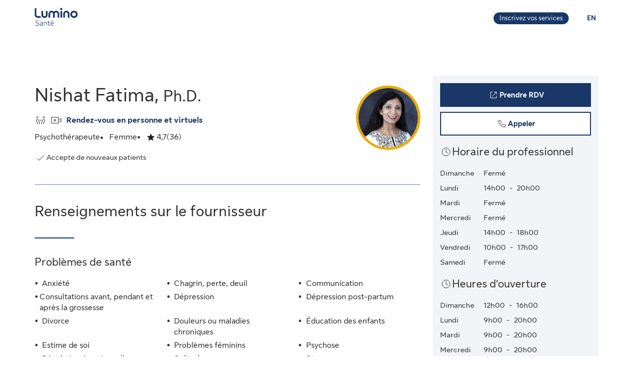

--- FILE ---
content_type: application/javascript
request_url: https://luminosante.sunlife.ca/N2BSn56Ukw/E5F_fY/M8Wf/Ob9iXtkXzrttQVa1mE/O0lncRp8PRA/PF4fT/14LfHUB
body_size: 174538
content:
(function(){if(typeof Array.prototype.entries!=='function'){Object.defineProperty(Array.prototype,'entries',{value:function(){var index=0;const array=this;return {next:function(){if(index<array.length){return {value:[index,array[index++]],done:false};}else{return {done:true};}},[Symbol.iterator]:function(){return this;}};},writable:true,configurable:true});}}());(function(){HO();Yph();wCh();var mf=function(){if(Kw["Date"]["now"]&&typeof Kw["Date"]["now"]()==='number'){return Kw["Date"]["now"]();}else{return +new (Kw["Date"])();}};var cL=function(){return Dv.apply(this,[rD,arguments]);};var Jp=function YT(sq,Tp){var QB=YT;while(sq!=DP){switch(sq){case l8:{var bp=rY([],[]);sq=O;Qq=tW(xB,Up[tW(Up.length,WC)]);}break;case lw:{sq-=SK;return Dv(cb,[JC]);}break;case vF:{sq=pD;while(sf(fg,Gv)){if(Yp(BC[gV[DM]],Kw[gV[WC]])&&Ov(BC,fq[gV[Gv]])){if(jV(fq,wH)){K3+=Dv(Ld,[zH]);}return K3;}if(np(BC[gV[DM]],Kw[gV[WC]])){var J3=Ap[fq[BC[Gv]][Gv]];var HV=YT(vd,[nW,nq,rY(zH,Up[tW(Up.length,WC)]),J3,BC[WC],fg]);K3+=HV;BC=BC[Gv];fg-=s3(OF,[HV]);}else if(np(fq[BC][gV[DM]],Kw[gV[WC]])){var J3=Ap[fq[BC][Gv]];var HV=YT.apply(null,[vd,[TY,wg({}),rY(zH,Up[tW(Up.length,WC)]),J3,Gv,fg]]);K3+=HV;fg-=s3(OF,[HV]);}else{K3+=Dv(Ld,[zH]);zH+=fq[BC];--fg;};++BC;}}break;case FK:{return Dv(wU,[UV]);}break;case Cl:{return HL;}break;case p7:{for(var GY=Gv;HW(GY,DT[Yp(typeof Rp()[lL(Pq)],rY([],[][[]]))?Rp()[lL(Gv)].call(null,zO,wg(wg({})),Lq,Zf):Rp()[lL(WC)](nq,PY,pS,wq)]);GY=rY(GY,WC)){var IC=DT[UW()[QJ(VT)](dS,U3)](GY);var mH=CW[IC];hS+=mH;}var tT;sq-=fO;return Up.pop(),tT=hS,tT;}break;case Gx:{sq=Rx;var Xq=LS[A4];var ZW=tW(Xq.length,WC);}break;case PD:{return L1;}break;case AO:{for(var qT=Gv;HW(qT,TT[Yp(typeof Rp()[lL(WC)],rY('',[][[]]))?Rp()[lL(Gv)](D8,wg(wg({})),Lq,ES):Rp()[lL(WC)](OL,mq,PY,TY)]);qT=rY(qT,WC)){(function(){var Lf=TT[qT];Up.push(Vf);var qS=HW(qT,k4);var S1=qS?UW()[QJ(Gv)](GV,FW):Rp()[lL(DM)](sW,VM,Og,Kp);var x1=qS?Kw[UW()[QJ(DM)].call(null,J1,Kq)]:Kw[hW()[Jg(Gv)](l1,wq)];var PB=rY(S1,Lf);dO[PB]=function(){var PH=x1(lB(Lf));dO[PB]=function(){return PH;};return PH;};Up.pop();}());}sq=KK;}break;case gU:{sq=DP;return Nq;}break;case KK:{sq+=PD;Up.pop();}break;case lU:{sq+=BO;var K3=rY([],[]);zH=tW(Fg,Up[tW(Up.length,WC)]);}break;case CP:{sq=DP;return bp;}break;case pD:{sq=DP;return K3;}break;case vx:{sq=lw;for(var gT=tW(fY.length,WC);Ov(gT,Gv);gT--){var cT=KL(tW(rY(gT,c3),Up[tW(Up.length,WC)]),RB.length);var pL=Gp(fY,gT);var PC=Gp(RB,cT);JC+=Dv(Ld,[WL(JW(WL(pL,PC)),hg(pL,PC))]);}}break;case TF:{sq+=RO;return Dv(xx,[lg]);}break;case Rx:{while(Ov(ZW,Gv)){var Cf=KL(tW(rY(ZW,rH),Up[tW(Up.length,WC)]),WS.length);var N4=Gp(Xq,ZW);var ff=Gp(WS,Cf);lg+=Dv(Ld,[WL(JW(WL(N4,ff)),hg(N4,ff))]);ZW--;}sq-=YE;}break;case vP:{if(HW(kv,kW[gV[Gv]])){do{jW()[kW[kv]]=wg(tW(kv,EH))?function(){wH=[];YT.call(this,RO,[kW]);return '';}:function(){var Pp=kW[kv];var hC=jW()[Pp];return function(gv,DS,WM,qB,kH,HH){if(np(arguments.length,Gv)){return hC;}var hT=YT.apply(null,[vd,[Of,wg(wg({})),WM,ES,kH,HH]]);jW()[Pp]=function(){return hT;};return hT;};}();++kv;}while(HW(kv,kW[gV[Gv]]));}sq+=b7;}break;case O:{while(sf(HB,Gv)){if(Yp(cg[Rg[DM]],Kw[Rg[WC]])&&Ov(cg,zf[Rg[Gv]])){if(jV(zf,qH)){bp+=Dv(Ld,[Qq]);}return bp;}if(np(cg[Rg[DM]],Kw[Rg[WC]])){var T1=Hg[zf[cg[Gv]][Gv]];var KW=YT.call(null,N7,[cg[WC],T1,rY(Qq,Up[tW(Up.length,WC)]),HB,sH]);bp+=KW;cg=cg[Gv];HB-=s3(VK,[KW]);}else if(np(zf[cg][Rg[DM]],Kw[Rg[WC]])){var T1=Hg[zf[cg][Gv]];var KW=YT.call(null,N7,[Gv,T1,rY(Qq,Up[tW(Up.length,WC)]),HB,xV]);bp+=KW;HB-=s3(VK,[KW]);}else{bp+=Dv(Ld,[Qq]);Qq+=zf[cg];--HB;};++cg;}sq+=Ew;}break;case G7:{if(HW(qM,GB.length)){do{var qW=Gp(GB,qM);var UL=Gp(Bq.Fh,Hv++);HL+=Dv(Ld,[WL(hg(JW(qW),JW(UL)),hg(qW,UL))]);qM++;}while(HW(qM,GB.length));}sq=Cl;}break;case N7:{var cg=Tp[Cw];sq+=KD;var zf=Tp[Sl];var xB=Tp[SA];var HB=Tp[Lb];var MS=Tp[wb];if(np(typeof zf,Rg[w3])){zf=qH;}}break;case z8:{var UV=rY([],[]);var jL=GT[Y1];sq=FE;var xM=tW(jL.length,WC);}break;case Bl:{if(HW(cS,qV.length)){do{UW()[qV[cS]]=wg(tW(cS,EH))?function(){return s3.apply(this,[Yw,arguments]);}:function(){var QH=qV[cS];return function(s4,Yq){var ng=Bq(s4,Yq);UW()[QH]=function(){return ng;};return ng;};}();++cS;}while(HW(cS,qV.length));}sq=DP;}break;case tF:{sq+=hx;while(HW(wp,nB[vf[Gv]])){pq()[nB[wp]]=wg(tW(wp,WC))?function(){zg=[];YT.call(this,Oh,[nB]);return '';}:function(){var tC=nB[wp];var SW=pq()[tC];return function(xY,Ef,Ag,fH,qY){if(np(arguments.length,Gv)){return SW;}var pv=Dv(tF,[pT,GV,Ag,fH,qY]);pq()[tC]=function(){return pv;};return pv;};}();++wp;}}break;case wD:{var rH=Tp[Cw];var HY=Tp[Sl];sq=Gx;var A4=Tp[SA];var lv=Tp[Lb];var WS=LS[gL];var lg=rY([],[]);}break;case vd:{var C1=Tp[Cw];var l4=Tp[Sl];var Fg=Tp[SA];var fq=Tp[Lb];var BC=Tp[wb];var fg=Tp[UU];sq+=lA;if(np(typeof fq,gV[w3])){fq=wH;}}break;case Ld:{sq+=F;return [QT,DM,If(EY),dL,If(Pq),[QS],If(vW),ES,nW,If(KB),QT,Gv,WC,If(WC),If(WC),If(w3),If(vv),Wp,If(tq),VT,Pq,If(vB),mM,b4,WC,If(QT),VT,Gv,If(nq),GV,If(vB),If(DM),Gv,If(DM),vW,ES,If(VT),df,Gv,If(w3),If(b4),VT,jS,w3,If(vW),QT,Pq,If(b4),If(DM),[vv],If(nq),Of,If(b4),WC,If(Zf),[Nv],If(QS),QS,If(w3),If(mW),w3,vB,WC,WC,If(NB),[hf],Wp,If(vW),[vB],If(fT),dp,nW,vB,If(J4),DM,b4,If(hf),If(vW),hf,If(hf),vW,WC,[QS],If(sH),PW,[J4],vB,vv,If(WC),If(cv),Og,If(Qp),[hf],fL,VT,If(vW),w3,If(cH),Gv,QS,If(vB),Of,ES,[VT],Xp,If(vv),b4,vv,If(ES),vW,If(OT),cv,If(hf),vB,vv,QS,[b4],EH,If(w1),vW,b4,w3,b4,If(b4),Nv,If(VT),If(xq),Of,Wp,If(vB),QT,If(EH),If(VV),fL,If(QS),Wp,ES,If(P1),Gv,w3,If(Pq),[vv],If(F3),PW,vv,If(DM),[vW],If(vB),If(vv),If(w1),hM,If(DM),df,If(vW),VT,hf,If(ES),b4,WC,VT,[VT],WC,If(w3),If(vW),VT,If(Vq),p4,If(ES),df,If(df),Pq,[vW],df,If(DM),ES,If(cH),[Nv],b4,b4,If(vB),If(VT),If(hM),pY,b4,DM,b4,If(WC),If(Zf),mM,If(vB),If(VT),Kp,If(VT),If(w3),If(VT),If(EH),Nv,If(vv),vW,Gv,Of,Kp,vv,If(VT),If(VT),If(pf),Qp,If(ES),vW,If(hf),QT,If(b4),w3,vB,If(QS),If(vW),Wp,Nv,If(w3),b4,Gv,If(Pq),If(df),If(ES),VT,VT,If(ES),Kp,WC,If(ES),gL,QT,If(ES),WC,If(b4),w3,If(vW),If(J4),J4,If(w3),If(VT),Kp,If(b4),WC,If(hf),GV,If(hf),DM,Pq,If(DM),b4,If(df),If(EY),dL,If(tq),DM,VT,EH,[EH],If(PY),TY,If(J4),vB,b4,If(EH),w3,If(QT),b4,If(w3),QT,If(QT),If(dW),nq,If(DM),VT,Gv,If(xq),Kp,df,If(df),vB,If(b4),QS,If(Pq),If(w3),If(EH),If(w3),VT,If(vW),[WC],If(hf),vW,If(vW),VT,If(EH),If(VT),DM,DM,vB,Nv,w3,QS,WC,hf,If(vW),If(vv),DM,Nv,w3,If(vB),If(EH),vB,vv,If(QT),QT,[EH],WC,nW,If(KB),Kp,pT,DM,VT,If(EH),If(vW),[WC],Kp,If(w3),Gv,If(vW),vB,vv,If(Of),w1,ES,If(vB),df,EH,QS,[b4],[EH],[Gv],WC,WC,WC,WC,WC,WC,WC,WC,WC,WC,WC,WC,df,[Gv],WC,WC,WC,WC,WC,WC,WC,WC,WC,WC,WC,WC,If(bv),WC,WC,WC,WC,WC,WC,WC,WC,WC,If(J4),EH,J4];}break;case ww:{var DT=Tp[Cw];var CW=Tp[Sl];sq+=nK;Up.push(Mg);var hS=np(typeof bH()[gS(Gv)],'undefined')?bH()[gS(vv)](NH,Ng,wg(wg({})),Og):bH()[gS(w3)](wS,xC,Vp,FV);}break;case kA:{sq+=zA;return [[WC,WC,WC,WC,WC,WC,WC,WC,WC,WC,WC,WC,WC],[Nv,If(Nv),If(df),df,w3,If(w3),VT,b4,If(hM),b4,If(df),vW,If(df),If(DM)],[],[],[If(VT),vv,If(WC)],[If(WC),Gv,If(vB),If(DM),hf],[hf,b4,If(w3),If(DM),Pq],[],[],[Pq,If(b4),If(DM),hf],[EY,If(w3),b4,If(b4)],[If(ES),If(DM),hf],[If(J4),If(DM),ES],[If(Pq),ES,If(DM)],[If(df),Pq,If(Pq)],[],[],[QT,QS,If(Pq)]];}break;case XD:{var Nq=rY([],[]);sq-=cw;var MW=KL(tW(X1,Up[tW(Up.length,WC)]),QT);var hH=JH[EW];for(var xf=Gv;HW(xf,hH.length);xf++){var bt=Gp(hH,xf);var mn=Gp(Mk.MJ,MW++);Nq+=Dv(Ld,[WL(hg(JW(bt),JW(mn)),hg(bt,mn))]);}}break;case YJ:{sq=PD;while(sf(Hc,Gv)){if(Yp(Ws[kZ[DM]],Kw[kZ[WC]])&&Ov(Ws,O0[kZ[Gv]])){if(jV(O0,Rj)){L1+=Dv(Ld,[TG]);}return L1;}if(np(Ws[kZ[DM]],Kw[kZ[WC]])){var UR=Us[O0[Ws[Gv]][Gv]];var K6=YT(Lb,[rY(TG,Up[tW(Up.length,WC)]),UR,Ws[WC],Hc]);L1+=K6;Ws=Ws[Gv];Hc-=s3(LU,[K6]);}else if(np(O0[Ws][kZ[DM]],Kw[kZ[WC]])){var UR=Us[O0[Ws][Gv]];var K6=YT(Lb,[rY(TG,Up[tW(Up.length,WC)]),UR,Gv,Hc]);L1+=K6;Hc-=s3(LU,[K6]);}else{L1+=Dv(Ld,[TG]);TG+=O0[Ws];--Hc;};++Ws;}}break;case RO:{var kW=Tp[Cw];var kv=Gv;sq+=ND;}break;case FE:{if(Ov(xM,Gv)){do{var Ot=KL(tW(rY(xM,sG),Up[tW(Up.length,WC)]),m0.length);var nn=Gp(jL,xM);var Hj=Gp(m0,Ot);UV+=Dv(Ld,[hg(WL(JW(nn),Hj),WL(JW(Hj),nn))]);xM--;}while(Ov(xM,Gv));}sq=FK;}break;case Jd:{sq=YJ;TG=tW(BG,Up[tW(Up.length,WC)]);}break;case dw:{var qV=Tp[Cw];cn(qV[Gv]);sq=Bl;var cS=Gv;}break;case jJ:{var c3=Tp[Cw];var VG=Tp[Sl];sq+=sh;var RB=Jt[zc];var JC=rY([],[]);var fY=Jt[VG];}break;case Lb:{sq+=Ad;var BG=Tp[Cw];var O0=Tp[Sl];var Ws=Tp[SA];var Hc=Tp[Lb];if(np(typeof O0,kZ[w3])){O0=Rj;}var L1=rY([],[]);}break;case EJ:{Up.push(Jc);var RX={'\x32':Im()[Hz(w3)].call(null,H2,nd,NN,At),'\x34':np(typeof UW()[QJ(EH)],rY([],[][[]]))?UW()[QJ(EH)].call(null,PN,fZ):UW()[QJ(df)].apply(null,[dr,UE]),'\x35':bH()[gS(DM)].call(null,bv,OJ,FX,Nv),'\x43':UW()[QJ(Pq)].call(null,df,FU),'\x46':Im()[Hz(b4)].call(null,KG,fD,kr,wg(wg(WC))),'\x4b':hW()[Jg(DM)](BJ,Cz),'\x50':UW()[QJ(vB)](w1,rE),'\x51':Yp(typeof hW()[Jg(EH)],rY([],[][[]]))?hW()[Jg(w3)](wZ,mW):hW()[Jg(Nv)].apply(null,[Xz,Rs]),'\x62':Rp()[lL(w3)](xw,wg(wg({})),tR,gL),'\x76':Rp()[lL(b4)](Ib,Of,w1,wg([])),'\x78':Im()[Hz(df)](Q0,YF,qz,NN)};var Mt;return Mt=function(Gj){return YT(ww,[Gj,RX]);},Up.pop(),Mt;}break;case wl:{var Kn=Tp[Cw];Bq=function(pN,wr){return YT.apply(this,[BU,arguments]);};sq+=Hw;return cn(Kn);}break;case Rw:{var EW=Tp[Cw];sq=XD;var X1=Tp[Sl];var T0=Tp[SA];var rs=Tp[Lb];}break;case BU:{var bs=Tp[Cw];var TN=Tp[Sl];var HL=rY([],[]);sq+=qA;var Hv=KL(tW(TN,Up[tW(Up.length,WC)]),vW);var GB=p6[bs];var qM=Gv;}break;case Oh:{var nB=Tp[Cw];var wp=Gv;sq+=f8;}break;case Yw:{var TT=Tp[Cw];sq=AO;var k4=Tp[Sl];Up.push(Er);var lB=YT(EJ,[]);}break;case cb:{var Y1=Tp[Cw];var sG=Tp[Sl];var gr=Tp[SA];var V2=Tp[Lb];var m0=GT[vW];sq+=Fd;}break;}}};var fN=function MZ(Pn,tk){'use strict';var Kj=MZ;switch(Pn){case wK:{var l6=tk[Cw];return l6;}break;case Cw:{Up.push(XZ);if(wg(Dr(c5()[Nt(pT)](Qk,hf,qk,Nv),Kw[pq()[Ez(ES)](p4,DM,vB,L2,E5)]))){var cz;return Up.pop(),cz=null,cz;}var Br=Kw[pq()[Ez(ES)](mW,wg(Gv),vB,L2,E5)][Yp(typeof c5()[Nt(w3)],rY([],[][[]]))?c5()[Nt(pT)](Qk,Vp,qk,Nv):c5()[Nt(w3)].call(null,VX,vB,f0,Xt)];var hm=Br[UW()[QJ(hz)](bj,nZ)];var bk=Br[bH()[gS(FV)](FV,kt,dL,w3)];var s6=Br[hW()[Jg(nW)](jM,YX)];var xn;return xn=[hm,np(bk,Gv)?Gv:sf(bk,Ct[hM])?If(Ct[WC]):If(DM),s6||jW()[km(EY)].call(null,OT,QS,E5,Vq,mZ,EH)],Up.pop(),xn;}break;case wD:{Up.push(Gr);var Ic={};var G5={};try{var WN=Up.length;var Xs=wg({});var rR=new (Kw[UW()[QJ(ls)].call(null,C0,Dm)])(Gv,Gv)[UW()[QJ(TY)](mW,Vx)](Im()[Hz(wq)](wS,Zh,fL,cv));var dR=rR[bH()[gS(Qz)](P1,Xl,pY,p4)](np(typeof Im()[Hz(gs)],rY('',[][[]]))?Im()[Hz(J4)](tq,Xm,FV,NN):Im()[Hz(tr)](vX,PA,NB,rX));var fz=rR[UW()[QJ(Nz)](d6,PP)](dR[pq()[Ez(pf)](MN,WC,tq,Ds,Vz)]);var k5=rR[UW()[QJ(Nz)].apply(null,[d6,PP])](dR[Yp(typeof jW()[km(gL)],rY([],[][[]]))?jW()[km(pf)].apply(null,[Vq,wg(WC),Vz,QS,x6,pY]):jW()[km(EH)](wg([]),EY,CG,tq,xR,SR)]);Ic=s3(Pb,[np(typeof Gn()[fr(w3)],'undefined')?Gn()[fr(vv)](nZ,OT,sH,J5,wg(wg(Gv))):Gn()[fr(Zf)](QT,VT,Es,vv,mM),fz,Yp(typeof bH()[gS(tj)],'undefined')?bH()[gS(z0)](Lq,W8,vW,PY):bH()[gS(vv)].call(null,jR,lX,cH,nq),k5]);var FZ=new (Kw[UW()[QJ(ls)].apply(null,[C0,Dm])])(dO[np(typeof Im()[Hz(wq)],rY([],[][[]]))?Im()[Hz(J4)](dS,f6,Vp,mM):Im()[Hz(fL)](hz,S,pT,nq)](),Gv)[UW()[QJ(TY)](mW,Vx)](Im()[Hz(k0)].call(null,Lq,Ib,QT,cH));var Yz=FZ[bH()[gS(Qz)](P1,Xl,pk,wg(wg(Gv)))](np(typeof Im()[Hz(Wj)],rY([],[][[]]))?Im()[Hz(J4)](kt,hr,xq,EY):Im()[Hz(tr)](vX,PA,C2,E0));var IM=FZ[UW()[QJ(Nz)].apply(null,[d6,PP])](Yz[pq()[Ez(pf)].apply(null,[MN,vB,tq,Ds,Vz])]);var Z6=FZ[UW()[QJ(Nz)](d6,PP)](Yz[jW()[km(pf)].apply(null,[tr,TX,Vz,VV,x6,pY])]);G5=s3(Pb,[Yp(typeof pq()[Ez(Pq)],'undefined')?pq()[Ez(Zf)].call(null,gL,dW,df,B5,Es):pq()[Ez(WC)](tq,wg({}),ZM,Lk,SZ),IM,Im()[Hz(lz)](MN,Xm,ES,Of),Z6]);}finally{Up.splice(tW(WN,WC),Infinity,Gr);var pn;return pn=s3(Pb,[Im()[Hz(Ls)](dL,l7,Zf,Kz),Ic[Gn()[fr(Zf)](QT,jS,Es,vv,Fz)]||null,hW()[Jg(cN)](EK,Of),Ic[bH()[gS(z0)](Lq,W8,J4,w1)]||null,UW()[QJ(Yj)].apply(null,[b4,Vz]),G5[np(typeof pq()[Ez(Wp)],'undefined')?pq()[Ez(WC)](DM,fL,pG,AZ,vc):pq()[Ez(Zf)](VT,Pq,df,B5,Es)]||null,bH()[gS(bN)].call(null,tr,rO,fT,w1),G5[Im()[Hz(lz)].call(null,MN,Xm,TX,KB)]||null]),Up.pop(),pn;}Up.pop();}break;case OF:{var A2=tk[Cw];Up.push(jS);if(np([Gn()[fr(nq)](QZ,df,Cz,b4,Q0),Rp()[lL(v5)].call(null,NH,KB,sm,w1),Im()[Hz(MN)].apply(null,[F3,l2,P1,Nz])][bH()[gS(p4)](nW,zR,wg({}),Og)](A2[np(typeof Im()[Hz(wq)],rY('',[][[]]))?Im()[Hz(J4)](pt,Ns,FV,Nv):Im()[Hz(dW)](PY,jG,tR,QT)][Yp(typeof Im()[Hz(tj)],'undefined')?Im()[Hz(VX)](RZ,Pm,wg(wg(WC)),p4):Im()[Hz(J4)](ks,jn,ES,Kp)]),If(Ct[WC]))){Up.pop();return;}Kw[UW()[QJ(KG)](cN,Og)](function(){Up.push(t6);var n5=wg([]);try{var vs=Up.length;var Nj=wg(Sl);if(wg(n5)&&A2[Im()[Hz(dW)](PY,qN,mM,FV)]&&(A2[Im()[Hz(dW)].call(null,PY,qN,wg(WC),Q0)][np(typeof bH()[gS(Vc)],rY([],[][[]]))?bH()[gS(vv)](Om,Qn,wg(wg(WC)),VM):bH()[gS(dS)].apply(null,[zz,q5,b4,ZR])](Yp(typeof bH()[gS(TY)],rY([],[][[]]))?bH()[gS(hz)](Wp,bO,Gv,lz):bH()[gS(vv)](dz,D6,zX,OT))||A2[Im()[Hz(dW)](PY,qN,dW,vv)][bH()[gS(dS)](zz,q5,At,wg(WC))](UW()[QJ(RZ)](jX,tM)))){n5=wg(wg({}));}}catch(Xn){Up.splice(tW(vs,WC),Infinity,t6);A2[Im()[Hz(dW)](PY,qN,wg(wg(WC)),Wp)][bH()[gS(ls)].apply(null,[Wj,MK,jS,EH])](new (Kw[Yp(typeof Im()[Hz(Qp)],'undefined')?Im()[Hz(Yj)](Vq,IZ,wg({}),cv):Im()[Hz(J4)].call(null,gz,j6,GV,tR)])(bH()[gS(bj)].apply(null,[kN,kj,wg(wg(WC)),wg(wg([]))]),s3(Pb,[hW()[Jg(RZ)].apply(null,[YP,dp]),wg(wg(Sl)),Yp(typeof Rp()[lL(Pq)],rY([],[][[]]))?Rp()[lL(KG)](jr,C2,H2,DM):Rp()[lL(WC)](sZ,wg(wg(Gv)),p4,wg(wg({}))),wg([]),Yp(typeof Im()[Hz(EY)],rY('',[][[]]))?Im()[Hz(dS)](jS,Pt,df,OT):Im()[Hz(J4)](Tz,br,wg(wg(Gv)),w1),wg(Cw)])));}if(wg(n5)&&np(A2[c5()[Nt(Zf)].apply(null,[A5,Qp,QZ,vB])],pq()[Ez(fL)](VV,wg([]),tq,R6,A5))){n5=wg(wg(Sl));}if(n5){A2[np(typeof Im()[Hz(PW)],rY([],[][[]]))?Im()[Hz(J4)](AG,zG,EH,cH):Im()[Hz(dW)].call(null,PY,qN,vB,Bk)][bH()[gS(ls)](Wj,MK,E2,wg(wg({})))](new (Kw[Yp(typeof Im()[Hz(Y2)],rY('',[][[]]))?Im()[Hz(Yj)](Vq,IZ,VM,Vq):Im()[Hz(J4)](Qp,tt,Ls,VV)])(bH()[gS(Cz)](qz,Eh,vW,nW),s3(Pb,[hW()[Jg(RZ)](YP,dp),wg(wg({})),Rp()[lL(KG)](jr,wg({}),H2,lz),wg(Sl),np(typeof Im()[Hz(d6)],'undefined')?Im()[Hz(J4)](ck,AR,tq,PW):Im()[Hz(dS)].apply(null,[jS,Pt,b4,wg(wg(WC))]),wg(wg({}))])));}Up.pop();},Gv);Up.pop();}break;case kA:{Up.push(Qp);Kw[Yp(typeof Im()[Hz(DM)],'undefined')?Im()[Hz(Pq)].apply(null,[NN,Ln,Vc,Qp]):Im()[Hz(J4)].call(null,GM,EX,EH,wg(wg([])))][np(typeof jW()[km(J4)],rY([],[][[]]))?jW()[km(EH)](Nz,rX,JN,pk,jR,Wp):jW()[km(fL)].apply(null,[Nv,C2,rG,tr,En,w1])](hW()[Jg(MN)].apply(null,[ZZ,df]),function(A2){return MZ.apply(this,[OF,arguments]);});Up.pop();}break;case SA:{Up.push(hX);throw new (Kw[Rp()[lL(w1)](Jl,Vc,bN,Pq)])(Yp(typeof bH()[gS(cN)],'undefined')?bH()[gS(ZN)].apply(null,[Vc,JZ,wg(wg(Gv)),QT]):bH()[gS(vv)].apply(null,[HZ,Dz,ES,PW]));}break;case RO:{var Ek=tk[Cw];var BN=tk[Sl];Up.push(sj);if(jV(BN,null)||sf(BN,Ek[Rp()[lL(Gv)].apply(null,[fD,wg(wg([])),Lq,bZ])]))BN=Ek[Rp()[lL(Gv)].apply(null,[fD,xq,Lq,NB])];for(var X5=Gv,lt=new (Kw[Rp()[lL(Pq)](n8,WC,Zn,OT)])(BN);HW(X5,BN);X5++)lt[X5]=Ek[X5];var vk;return Up.pop(),vk=lt,vk;}break;case bh:{var hj=tk[Cw];var Vk=tk[Sl];Up.push(BR);var EG=jV(null,hj)?null:ft(Rp()[lL(VT)](kX,wg({}),bv,p4),typeof Kw[Im()[Hz(w1)].call(null,d6,N8,jS,Kp)])&&hj[Kw[np(typeof Im()[Hz(zz)],rY([],[][[]]))?Im()[Hz(J4)](wc,fR,Zf,dp):Im()[Hz(w1)](d6,N8,b4,wg(wg({})))][Im()[Hz(EY)].apply(null,[J4,mD,ES,Wp])]]||hj[Yp(typeof hW()[Jg(pY)],rY('',[][[]]))?hW()[Jg(PW)](Dz,Og):hW()[Jg(Nv)](NB,Z5)];if(ft(null,EG)){var T5,Lc,b6,Qr,Uz=[],hn=wg(Gv),SX=wg(WC);try{var xc=Up.length;var x5=wg(wg(Cw));if(b6=(EG=EG.call(hj))[pq()[Ez(VT)](vW,xq,EH,rM,IG)],np(Ct[hM],Vk)){if(Yp(Kw[c5()[Nt(Gv)](qn,vB,OT,vv)](EG),EG)){x5=wg(wg({}));return;}hn=wg(WC);}else for(;wg(hn=(T5=b6.call(EG))[pq()[Ez(QS)](dW,F3,EH,ER,Ks)])&&(Uz[Rp()[lL(df)].apply(null,[Dh,wg(Gv),Q0,wg(WC)])](T5[bH()[gS(vB)].apply(null,[sH,mO,fT,ES])]),Yp(Uz[Rp()[lL(Gv)](f7,wg(wg([])),Lq,VM)],Vk));hn=wg(Gv));}catch(hG){SX=wg(Gv),Lc=hG;}finally{Up.splice(tW(xc,WC),Infinity,BR);try{var K2=Up.length;var wt=wg(wg(Cw));if(wg(hn)&&ft(null,EG[hW()[Jg(VV)].apply(null,[FU,b4])])&&(Qr=EG[hW()[Jg(VV)](FU,b4)](),Yp(Kw[c5()[Nt(Gv)](qn,Nv,OT,vv)](Qr),Qr))){wt=wg(wg([]));return;}}finally{Up.splice(tW(K2,WC),Infinity,BR);if(wt){Up.pop();}if(SX)throw Lc;}if(x5){Up.pop();}}var JG;return Up.pop(),JG=Uz,JG;}Up.pop();}break;case UA:{var Zs=tk[Cw];Up.push(XZ);if(Kw[Rp()[lL(Pq)](rr,F3,Zn,bZ)][pq()[Ez(pT)].call(null,dp,xV,df,qj,qc)](Zs)){var CZ;return Up.pop(),CZ=Zs,CZ;}Up.pop();}break;case RK:{var vr=tk[Cw];var gt;Up.push(Ej);return gt=Kw[c5()[Nt(Gv)](cs,TY,OT,vv)][bH()[gS(Q0)].call(null,z0,Pw,zX,d6)](vr)[hW()[Jg(d6)].call(null,Hx,QM)](function(rm){return vr[rm];})[Gv],Up.pop(),gt;}break;case nF:{var cM=tk[Cw];Up.push(wz);var fs=cM[np(typeof hW()[Jg(hM)],rY([],[][[]]))?hW()[Jg(Nv)].apply(null,[t5,Ur]):hW()[Jg(d6)].call(null,xG,QM)](function(vr){return MZ.apply(this,[RK,arguments]);});var YG;return YG=fs[Rp()[lL(Wp)](B0,kr,zt,tr)](UW()[QJ(NN)](fL,Fj)),Up.pop(),YG;}break;case Oh:{Up.push(Sn);try{var f5=Up.length;var b0=wg({});var Nc=rY(rY(rY(rY(rY(rY(rY(rY(rY(rY(rY(rY(rY(rY(rY(rY(rY(rY(rY(rY(rY(rY(rY(rY(Kw[bH()[gS(Vp)](Q0,Nn,mM,C2)](Kw[pq()[Ez(ES)].call(null,p4,FV,vB,L2,dZ)][bH()[gS(kN)].call(null,Vq,B5,nW,Of)]),vz(Kw[bH()[gS(Vp)].call(null,Q0,Nn,mW,ES)](Kw[pq()[Ez(ES)](mW,tr,vB,L2,dZ)][np(typeof Im()[Hz(fk)],'undefined')?Im()[Hz(J4)].apply(null,[zs,jS,Kz,wg(wg(WC))]):Im()[Hz(Wz)].apply(null,[wq,Tm,mW,WC])]),WC)),vz(Kw[bH()[gS(Vp)](Q0,Nn,cv,Vp)](Kw[pq()[Ez(ES)](zX,qz,vB,L2,dZ)][bH()[gS(zc)].apply(null,[m5,W2,wg({}),vv])]),DM)),vz(Kw[bH()[gS(Vp)](Q0,Nn,hM,TX)](Kw[pq()[Ez(ES)](dL,bv,vB,L2,dZ)][Rp()[lL(cN)](ds,PW,wk,pf)]),Ct[w3])),vz(Kw[bH()[gS(Vp)](Q0,Nn,PY,F3)](Kw[bH()[gS(df)](rt,JF,fL,OT)][UW()[QJ(Zn)](sm,RG)]),EH)),vz(Kw[bH()[gS(Vp)](Q0,Nn,MN,Zf)](Kw[pq()[Ez(ES)](NN,VM,vB,L2,dZ)][UW()[QJ(C6)](rt,n8)]),b4)),vz(Kw[np(typeof bH()[gS(Wp)],rY([],[][[]]))?bH()[gS(vv)].apply(null,[QS,Ur,w3,EH]):bH()[gS(Vp)](Q0,Nn,Nz,tq)](Kw[pq()[Ez(ES)](kr,tR,vB,L2,dZ)][hW()[Jg(T2)](lN,dW)]),vv)),vz(Kw[bH()[gS(Vp)].apply(null,[Q0,Nn,wg(Gv),b4])](Kw[pq()[Ez(ES)](EH,xq,vB,L2,dZ)][bH()[gS(TX)](GR,Xl,mM,fL)]),df)),vz(Kw[bH()[gS(Vp)](Q0,Nn,Xp,EY)](Kw[Yp(typeof pq()[Ez(gL)],'undefined')?pq()[Ez(ES)].apply(null,[PY,cv,vB,L2,dZ]):pq()[Ez(WC)].apply(null,[NB,wX,xr,wG,Xj])][jW()[km(vW)](b4,wg(wg([])),qm,mq,kt,QS)]),Pq)),vz(Kw[bH()[gS(Vp)].apply(null,[Q0,Nn,bZ,Kp])](Kw[np(typeof pq()[Ez(dp)],rY(bH()[gS(w3)](wS,rj,jS,gL),[][[]]))?pq()[Ez(WC)].call(null,vB,wg(wg({})),mX,KG,Tk):pq()[Ez(ES)](sH,tr,vB,L2,dZ)][Yp(typeof jW()[km(fL)],'undefined')?jW()[km(E2)](p4,gL,qm,k0,Zk,vB):jW()[km(EH)](Qz,wg([]),pr,wq,QZ,SN)]),vB)),vz(Kw[bH()[gS(Vp)].apply(null,[Q0,Nn,tr,kr])](Kw[pq()[Ez(ES)].call(null,vv,tq,vB,L2,dZ)][Gn()[fr(NB)].apply(null,[Qp,Vp,qm,vW,wg({})])]),Nv)),vz(Kw[bH()[gS(Vp)].call(null,Q0,Nn,NN,fT)](Kw[pq()[Ez(ES)](wq,VM,vB,L2,dZ)][Yp(typeof bH()[gS(mq)],'undefined')?bH()[gS(Zn)].call(null,cH,NR,xq,wg([])):bH()[gS(vv)](K0,vn,wg(wg(WC)),pk)]),Ct[dp])),vz(Kw[bH()[gS(Vp)].call(null,Q0,Nn,wg(wg([])),cH)](Kw[Yp(typeof pq()[Ez(Pq)],'undefined')?pq()[Ez(ES)].apply(null,[FX,WC,vB,L2,dZ]):pq()[Ez(WC)].apply(null,[J4,dL,nR,bR,ZG])][UW()[QJ(T2)](Vq,Mn)]),QS)),vz(Kw[bH()[gS(Vp)](Q0,Nn,VV,Og)](Kw[pq()[Ez(ES)].call(null,Zf,wq,vB,L2,dZ)][UW()[QJ(Cs)](HN,fh)]),vW)),vz(Kw[bH()[gS(Vp)](Q0,Nn,w3,C2)](Kw[np(typeof pq()[Ez(cH)],rY(bH()[gS(w3)](wS,rj,zX,Vq),[][[]]))?pq()[Ez(WC)](bZ,J4,G6,Er,kM):pq()[Ez(ES)](ZR,wg(wg([])),vB,L2,dZ)][hW()[Jg(kN)].apply(null,[D2,zZ])]),J4)),vz(Kw[bH()[gS(Vp)](Q0,Nn,TY,PY)](Kw[pq()[Ez(ES)](VX,F3,vB,L2,dZ)][bH()[gS(C6)].call(null,Mg,rc,wg(wg(Gv)),gs)]),ES)),vz(Kw[bH()[gS(Vp)].call(null,Q0,Nn,VX,ES)](Kw[np(typeof pq()[Ez(nq)],rY([],[][[]]))?pq()[Ez(WC)].call(null,tq,Of,zr,rj,LR):pq()[Ez(ES)].call(null,Nz,wg(wg({})),vB,L2,dZ)][bH()[gS(T2)](Zf,qh,wg(WC),PY)]),w1)),vz(Kw[bH()[gS(Vp)](Q0,Nn,FX,VM)](Kw[pq()[Ez(ES)](Gv,wg({}),vB,L2,dZ)][np(typeof Im()[Hz(Wc)],rY([],[][[]]))?Im()[Hz(J4)].apply(null,[Vf,DG,wg(Gv),Gv]):Im()[Hz(Qj)].apply(null,[wX,Ll,QT,PY])]),hf)),vz(Kw[bH()[gS(Vp)](Q0,Nn,wg(wg({})),dp)](Kw[pq()[Ez(ES)](df,wg(WC),vB,L2,dZ)][bH()[gS(Cs)].call(null,PW,vR,k0,VM)]),Kp)),vz(Kw[np(typeof bH()[gS(hf)],'undefined')?bH()[gS(vv)](Zr,V6,mM,gs):bH()[gS(Vp)](Q0,Nn,pY,OT)](Kw[pq()[Ez(ES)](k0,wg({}),vB,L2,dZ)][Rp()[lL(Qp)](xt,wg(wg([])),VV,wg(wg([])))]),QT)),vz(Kw[np(typeof bH()[gS(fG)],'undefined')?bH()[gS(vv)](Gs,st,wg(wg([])),wg(wg([]))):bH()[gS(Vp)].apply(null,[Q0,Nn,pk,FV])](Kw[pq()[Ez(ES)](VV,TX,vB,L2,dZ)][c5()[Nt(sH)].call(null,D6,VV,l2,gL)]),Wp)),vz(Kw[np(typeof bH()[gS(ZN)],'undefined')?bH()[gS(vv)](N5,On,dW,Wj):bH()[gS(Vp)](Q0,Nn,wg({}),d6)](Kw[pq()[Ez(ES)](Nv,wg(wg(Gv)),vB,L2,dZ)][pq()[Ez(dp)].apply(null,[FV,EY,hf,J1,jz])]),tq)),vz(Kw[Yp(typeof bH()[gS(b4)],'undefined')?bH()[gS(Vp)](Q0,Nn,wg(wg([])),df):bH()[gS(vv)](Tn,OZ,C2,E0)](Kw[pq()[Ez(ES)](Pq,wg(Gv),vB,L2,dZ)][hW()[Jg(Cs)](Vr,dS)]),Ct[cv])),vz(Kw[bH()[gS(Vp)].apply(null,[Q0,Nn,wg(Gv),wg(wg({}))])](Kw[Im()[Hz(pY)](C2,fZ,Y2,pT)][bH()[gS(b4)](Kp,Qm,bv,vW)]),dO[Yp(typeof c5()[Nt(Wp)],rY([],[][[]]))?c5()[Nt(dp)](PZ,vv,S6,EH):c5()[Nt(w3)](qX,ES,T6,DM)]())),vz(Kw[Yp(typeof bH()[gS(H2)],'undefined')?bH()[gS(Vp)].apply(null,[Q0,Nn,wg(wg(Gv)),w1]):bH()[gS(vv)](kt,nq,vv,dW)](Kw[bH()[gS(df)](rt,JF,J4,Wj)][Rp()[lL(fG)].call(null,pj,Vq,m5,xq)]),nq));var MR;return Up.pop(),MR=Nc,MR;}catch(SG){Up.splice(tW(f5,WC),Infinity,Sn);var Zc;return Up.pop(),Zc=Ct[hM],Zc;}Up.pop();}break;case YK:{Up.push(Yj);var Fr=Kw[Im()[Hz(vB)](Bk,CG,wg(wg([])),wg({}))][jW()[km(fL)].call(null,Fz,Og,R6,F3,En,w1)]?WC:Gv;var Rn=Kw[Im()[Hz(vB)](Bk,CG,GV,VX)][Im()[Hz(S6)].apply(null,[kr,O2,TX,Nv])]?WC:Ct[hM];var p0=Kw[Im()[Hz(vB)](Bk,CG,P1,E2)][bH()[gS(IN)].call(null,df,Ox,Q0,VM)]?WC:Gv;var A6=Kw[Im()[Hz(vB)].apply(null,[Bk,CG,Zf,wg(wg({}))])][hW()[Jg(rt)](N6,ZR)]?WC:Ct[hM];var vZ=Kw[Yp(typeof Im()[Hz(dS)],rY('',[][[]]))?Im()[Hz(vB)].call(null,Bk,CG,mq,fT):Im()[Hz(J4)](w2,fG,Kp,pY)][np(typeof bH()[gS(Cs)],rY('',[][[]]))?bH()[gS(vv)](dX,YN,At,Xp):bH()[gS(S6)](xq,mj,dW,tR)]?WC:Gv;var Yn=Kw[Im()[Hz(vB)](Bk,CG,wg(wg([])),Qz)][np(typeof hW()[Jg(RZ)],'undefined')?hW()[Jg(Nv)](f2,bZ):hW()[Jg(Sn)].apply(null,[jG,MX])]?WC:Gv;var rz=Kw[Im()[Hz(vB)].apply(null,[Bk,CG,Vp,Q0])][np(typeof jW()[km(GV)],rY([],[][[]]))?jW()[km(EH)](fL,wg(wg([])),wG,fT,Q5,BR):jW()[km(VV)](wg(WC),bZ,Hn,VM,IX,Nv)]?WC:Gv;var Sz=Kw[np(typeof Im()[Hz(EH)],'undefined')?Im()[Hz(J4)].apply(null,[cj,Ds,mq,MN]):Im()[Hz(vB)].apply(null,[Bk,CG,b4,nW])][np(typeof hW()[Jg(df)],rY('',[][[]]))?hW()[Jg(Nv)].apply(null,[WG,CR]):hW()[Jg(OZ)].call(null,Yj,z0)]?WC:Gv;var tZ=Kw[Im()[Hz(vB)](Bk,CG,wg(WC),Xp)][np(typeof UW()[QJ(Cz)],'undefined')?UW()[QJ(EH)](W0,Tc):UW()[QJ(Ft)](Wc,WG)]?WC:Ct[hM];var jm=Kw[bH()[gS(k0)](hz,gZ,FV,wg(WC))][Im()[Hz(Gv)](VT,dN,VV,Pq)].bind?WC:Gv;var dn=Kw[Im()[Hz(vB)](Bk,CG,vv,Nv)][Im()[Hz(m5)].apply(null,[dS,Pz,wg(wg({})),Nz])]?WC:dO[Im()[Hz(fL)].call(null,hz,Uc,OT,wg(wg([])))]();var GG=Kw[Im()[Hz(vB)](Bk,CG,wg(wg(WC)),Bk)][c5()[Nt(NN)](kn,J4,QM,QS)]?WC:Gv;var Wk;var qZ;try{var q6=Up.length;var KX=wg([]);Wk=Kw[Im()[Hz(vB)].call(null,Bk,CG,wg([]),w1)][Rp()[lL(zt)](Uk,Bk,hz,bZ)]?WC:Gv;}catch(Rt){Up.splice(tW(q6,WC),Infinity,Yj);Wk=Gv;}try{var CN=Up.length;var xj=wg({});qZ=Kw[np(typeof Im()[Hz(xN)],rY('',[][[]]))?Im()[Hz(J4)](HX,cN,kr,QS):Im()[Hz(vB)](Bk,CG,vW,dp)][Rp()[lL(zc)].call(null,nz,ZR,d6,xV)]?WC:Gv;}catch(Or){Up.splice(tW(CN,WC),Infinity,Yj);qZ=Ct[hM];}var Km;return Km=rY(rY(rY(rY(rY(rY(rY(rY(rY(rY(rY(rY(rY(Fr,vz(Rn,WC)),vz(p0,Ct[GV])),vz(A6,w3)),vz(vZ,EH)),vz(Yn,b4)),vz(rz,vv)),vz(Sz,df)),vz(Wk,Ct[DM])),vz(qZ,Ct[dL])),vz(tZ,dO[UW()[QJ(Vq)](C6,Fn)]())),vz(jm,Ct[dp])),vz(dn,QS)),vz(GG,vW)),Up.pop(),Km;}break;case z7:{var Lt=tk[Cw];Up.push(NN);var vN=bH()[gS(w3)](wS,jM,wX,Nz);var gN=Yp(typeof Gn()[fr(vB)],'undefined')?Gn()[fr(OT)](pf,tr,W6,VT,wg(wg(Gv))):Gn()[fr(vv)](Aj,pY,b5,Bn,d6);var g2=Gv;var sz=Lt[bH()[gS(Qj)].apply(null,[S0,sX,hf,gs])]();while(HW(g2,sz[Rp()[lL(Gv)](r0,EH,Lq,Kp)])){if(Ov(gN[bH()[gS(p4)](nW,B2,Kp,TX)](sz[np(typeof UW()[QJ(GR)],rY('',[][[]]))?UW()[QJ(EH)].call(null,Cz,zm):UW()[QJ(VT)](dS,Tj)](g2)),dO[Im()[Hz(fL)](hz,dG,Gv,dW)]())||Ov(gN[np(typeof bH()[gS(J1)],rY('',[][[]]))?bH()[gS(vv)](K5,Zn,pT,dL):bH()[gS(p4)](nW,B2,vB,hf)](sz[UW()[QJ(VT)].call(null,dS,Tj)](rY(g2,WC))),Gv)){vN+=WC;}else{vN+=Gv;}g2=rY(g2,DM);}var Zj;return Up.pop(),Zj=vN,Zj;}break;case KU:{var sn;Up.push(WX);var w0;var P6;for(sn=Gv;HW(sn,tk[Rp()[lL(Gv)].call(null,JK,Qz,Lq,wq)]);sn+=WC){P6=tk[sn];}w0=P6[np(typeof bH()[gS(NN)],rY('',[][[]]))?bH()[gS(vv)](IG,Oc,C2,dL):bH()[gS(UX)](VX,vm,OT,wg(wg(WC)))]();if(Kw[Im()[Hz(vB)](Bk,wx,cH,FV)].bmak[hW()[Jg(x2)](IG,Pq)][w0]){Kw[Im()[Hz(vB)].apply(null,[Bk,wx,nq,pk])].bmak[np(typeof hW()[Jg(k0)],rY([],[][[]]))?hW()[Jg(Nv)].call(null,sN,Ss):hW()[Jg(x2)](IG,Pq)][w0].apply(Kw[Im()[Hz(vB)].call(null,Bk,wx,PY,mM)].bmak[hW()[Jg(x2)](IG,Pq)],P6);}Up.pop();}break;case fP:{var p5=Ct[VM];Up.push(Ak);var n0=np(typeof bH()[gS(xq)],'undefined')?bH()[gS(vv)](cR,t6,Zf,cH):bH()[gS(w3)].apply(null,[wS,dP,xV,tq]);for(var Sk=Ct[hM];HW(Sk,p5);Sk++){n0+=Rp()[lL(jS)].call(null,E8,xV,pY,qz);p5++;}Up.pop();}break;case sw:{Up.push(dL);Kw[UW()[QJ(KG)].call(null,cN,Vq)](function(){return MZ.apply(this,[fP,arguments]);},Ct[Qp]);Up.pop();}break;}};var tm=function(){return Qc.apply(this,[nF,arguments]);};var nt=function(){return ["\x61\x70\x70\x6c\x79","\x66\x72\x6f\x6d\x43\x68\x61\x72\x43\x6f\x64\x65","\x53\x74\x72\x69\x6e\x67","\x63\x68\x61\x72\x43\x6f\x64\x65\x41\x74"];};var sf=function(PR,XR){return PR>XR;};var hN=function(mm){var F6=mm%4;if(F6===2)F6=3;var lG=42+F6;var Fm;if(lG===42){Fm=function HG(nj,Mj){return nj*Mj;};}else if(lG===43){Fm=function Kr(Oj,zM){return Oj+zM;};}else{Fm=function Gz(Uj,Yt){return Uj-Yt;};}return Fm;};var j5=function(){return Qc.apply(this,[Ow,arguments]);};var fj=function(){return Jp.apply(this,[vd,arguments]);};var Yp=function(M6,Qt){return M6!==Qt;};var hZ=function(Xr,S5){return Xr<=S5;};var AX=function fm(Rz,wj){'use strict';var A0=fm;switch(Rz){case lA:{var jk=wj[Cw];var ht=wj[Sl];Up.push(Pr);var nr=ht[Yp(typeof Rp()[lL(cH)],'undefined')?Rp()[lL(Bk)](Bb,Vc,lz,At):Rp()[lL(WC)](Cz,MN,Xj,Of)];var Wn=ht[Rp()[lL(bv)](d8,wg(wg(Gv)),Tj,vv)];var Xc=ht[UW()[QJ(KB)](KG,tE)];var lZ=ht[hW()[Jg(gs)](Sr,Lq)];var Lj=ht[hW()[Jg(wX)](MG,xN)];var F2=ht[Im()[Hz(bZ)](pY,zF,VT,EH)];var Et=ht[Rp()[lL(P1)].call(null,Jl,hf,Nk,w3)];var KR=ht[hW()[Jg(FX)](Am,Nv)];var R0;return R0=bH()[gS(w3)](wS,GP,Fz,Q0)[Rp()[lL(pY)].apply(null,[Gw,Ft,F3,wX])](jk)[Rp()[lL(pY)](Gw,Pq,F3,Og)](nr,np(typeof UW()[QJ(bv)],rY([],[][[]]))?UW()[QJ(EH)](rX,gR):UW()[QJ(NN)].call(null,fL,xA))[Rp()[lL(pY)].call(null,Gw,xq,F3,wg(WC))](Wn,UW()[QJ(NN)].apply(null,[fL,xA]))[Rp()[lL(pY)].apply(null,[Gw,w1,F3,bv])](Xc,np(typeof UW()[QJ(gs)],rY('',[][[]]))?UW()[QJ(EH)](hs,Sc):UW()[QJ(NN)](fL,xA))[Rp()[lL(pY)].call(null,Gw,VM,F3,p4)](lZ,UW()[QJ(NN)](fL,xA))[np(typeof Rp()[lL(mM)],rY('',[][[]]))?Rp()[lL(WC)](ws,VT,Qs,k0):Rp()[lL(pY)](Gw,nq,F3,wg(wg([])))](Lj,UW()[QJ(NN)].call(null,fL,xA))[Rp()[lL(pY)].apply(null,[Gw,Wp,F3,pT])](F2,UW()[QJ(NN)](fL,xA))[Rp()[lL(pY)].call(null,Gw,wg({}),F3,wg(wg([])))](Et,UW()[QJ(NN)](fL,xA))[Rp()[lL(pY)](Gw,Qz,F3,MN)](KR,pq()[Ez(b4)](wq,KB,WC,hM,r6)),Up.pop(),R0;}break;case nF:{var Yk=wg({});Up.push(jZ);try{var m6=Up.length;var Lr=wg([]);if(Kw[Im()[Hz(vB)](Bk,cx,fL,wg({}))][bH()[gS(tR)](fL,jG,vB,zX)]){Kw[Im()[Hz(vB)](Bk,cx,wg([]),Kp)][bH()[gS(tR)].apply(null,[fL,jG,Kz,kr])][Yp(typeof Rp()[lL(zX)],rY([],[][[]]))?Rp()[lL(tr)](AD,wg(wg(Gv)),dr,wX):Rp()[lL(WC)](nk,VT,jj,GV)](UW()[QJ(Y2)](S0,z5),Rp()[lL(pk)].call(null,Dm,wg(wg([])),Cz,dW));Kw[Im()[Hz(vB)](Bk,cx,dL,wg(wg(Gv)))][bH()[gS(tR)].apply(null,[fL,jG,jS,ZR])][hW()[Jg(PY)](OG,bj)](UW()[QJ(Y2)].apply(null,[S0,z5]));Yk=wg(wg(Sl));}}catch(Hs){Up.splice(tW(m6,WC),Infinity,jZ);}var bm;return Up.pop(),bm=Yk,bm;}break;case N7:{Up.push(Bm);var Wt=Im()[Hz(bv)].apply(null,[qR,pU,hM,wg([])]);var LN=np(typeof Rp()[lL(fT)],rY([],[][[]]))?Rp()[lL(WC)].call(null,LZ,C2,cs,fT):Rp()[lL(fT)].call(null,dU,Gv,fT,QT);for(var XG=Gv;HW(XG,WR);XG++)Wt+=LN[UW()[QJ(VT)].apply(null,[dS,L0])](Kw[bH()[gS(df)].call(null,rt,W8,DM,nW)][jW()[km(QS)].call(null,QS,mq,nR,mq,ls,b4)](Jm(Kw[Yp(typeof bH()[gS(w3)],'undefined')?bH()[gS(df)].apply(null,[rt,W8,fL,hf]):bH()[gS(vv)].call(null,qt,JZ,Vc,wg(wg([])))][Rp()[lL(jS)].call(null,Lx,NB,pY,sH)](),LN[Rp()[lL(Gv)](s8,Nv,Lq,Vp)])));var jc;return Up.pop(),jc=Wt,jc;}break;case Pb:{var Zt=wj[Cw];Up.push(zj);var E6=UW()[QJ(Kz)](kr,Ix);try{var Ok=Up.length;var wN=wg(Sl);if(Zt[Yp(typeof pq()[Ez(Nv)],'undefined')?pq()[Ez(ES)](xV,zX,vB,L2,wm):pq()[Ez(WC)].apply(null,[w1,KB,Rm,PG,js])][UW()[QJ(Qz)](pf,vR)]){var B6=Zt[pq()[Ez(ES)](dL,df,vB,L2,wm)][UW()[QJ(Qz)].call(null,pf,vR)][UW()[QJ(PW)].apply(null,[zZ,SE])]();var Y6;return Up.pop(),Y6=B6,Y6;}else{var qs;return Up.pop(),qs=E6,qs;}}catch(XN){Up.splice(tW(Ok,WC),Infinity,zj);var Cm;return Up.pop(),Cm=E6,Cm;}Up.pop();}break;case wD:{var bG=wj[Cw];Up.push(W5);var ss=UW()[QJ(TX)](Qp,Kx);var gG=UW()[QJ(TX)](Qp,Kx);if(bG[Im()[Hz(Pq)].apply(null,[NN,UY,wg(wg(Gv)),VX])]){var Jn=bG[Im()[Hz(Pq)](NN,UY,QT,TX)][hW()[Jg(mq)](V4,nW)](Yp(typeof Im()[Hz(xq)],rY('',[][[]]))?Im()[Hz(E0)](gs,zk,fL,pY):Im()[Hz(J4)].call(null,V5,IR,wg(wg([])),NN));var cX=Jn[UW()[QJ(TY)].apply(null,[mW,CS])](Im()[Hz(wq)](wS,JT,w1,wg(Gv)));if(cX){var ms=cX[bH()[gS(Qz)].call(null,P1,XH,lz,F3)](Yp(typeof Im()[Hz(sH)],'undefined')?Im()[Hz(tr)](vX,jH,wg(wg(WC)),TX):Im()[Hz(J4)](TZ,vt,Y2,EH));if(ms){ss=cX[UW()[QJ(Nz)](d6,Cq)](ms[Yp(typeof pq()[Ez(Nv)],'undefined')?pq()[Ez(pf)].apply(null,[jS,xq,tq,Ds,Rk]):pq()[Ez(WC)](Xp,sH,K0,L2,mX)]);gG=cX[UW()[QJ(Nz)](d6,Cq)](ms[jW()[km(pf)](DM,Nz,Rk,NB,x6,pY)]);}}}var g0;return g0=s3(Pb,[np(typeof hW()[Jg(vW)],rY('',[][[]]))?hW()[Jg(Nv)](Hm,EZ):hW()[Jg(FV)].call(null,Op,Vq),ss,hW()[Jg(Vc)].apply(null,[jq,Zn]),gG]),Up.pop(),g0;}break;case kA:{var cm=wj[Cw];Up.push(Vn);var QX;return QX=wg(wg(cm[np(typeof pq()[Ez(Kp)],rY([],[][[]]))?pq()[Ez(WC)].call(null,d6,pY,kz,D5,PX):pq()[Ez(ES)](k0,wg(wg(Gv)),vB,L2,z6)]))&&wg(wg(cm[pq()[Ez(ES)](Qz,mM,vB,L2,z6)][Rp()[lL(E2)](NG,dL,EN,DM)]))&&cm[pq()[Ez(ES)](FX,fL,vB,L2,z6)][Rp()[lL(E2)](NG,VT,EN,WC)][Gv]&&np(cm[pq()[Ez(ES)](Nz,gs,vB,L2,z6)][Rp()[lL(E2)].apply(null,[NG,ZR,EN,Nz])][Gv][UW()[QJ(PW)](zZ,Y4)](),c5()[Nt(xq)](br,w3,bZ,ES))?np(typeof UW()[QJ(bv)],rY('',[][[]]))?UW()[QJ(EH)].call(null,NZ,qm):UW()[QJ(vB)].call(null,w1,Hp):Im()[Hz(b4)](KG,q1,Nz,Of),Up.pop(),QX;}break;case BE:{var Bj=wj[Cw];Up.push(CR);var Jk=Bj[Yp(typeof pq()[Ez(vv)],'undefined')?pq()[Ez(ES)](xq,Qp,vB,L2,KN):pq()[Ez(WC)](Og,gL,Pk,kX,cj)][bH()[gS(TX)](GR,b3,Fz,OT)];if(Jk){var Ar=Jk[UW()[QJ(PW)](zZ,T4)]();var Y5;return Up.pop(),Y5=Ar,Y5;}else{var OR;return OR=UW()[QJ(Kz)](kr,bO),Up.pop(),OR;}Up.pop();}break;case Md:{Up.push(bj);throw new (Kw[Yp(typeof Rp()[lL(cH)],rY('',[][[]]))?Rp()[lL(w1)](PX,wg([]),bN,wg(WC)):Rp()[lL(WC)](DX,QS,tN,wg(wg(Gv)))])(Rp()[lL(wX)].call(null,v0,p4,E0,kr));}break;case Oh:{var mN=wj[Cw];Up.push(L6);if(Yp(typeof Kw[Yp(typeof Im()[Hz(Gv)],rY('',[][[]]))?Im()[Hz(w1)].apply(null,[d6,CT,wg(wg(Gv)),wg(WC)]):Im()[Hz(J4)](UN,jr,Y2,VT)],Rp()[lL(VT)](l0,ZR,bv,Vp))&&ft(mN[Kw[Im()[Hz(w1)](d6,CT,w1,p4)][Im()[Hz(EY)](J4,wf,dL,Xp)]],null)||ft(mN[hW()[Jg(PW)].call(null,Lv,Og)],null)){var wn;return wn=Kw[Rp()[lL(Pq)](kg,F3,Zn,p4)][Yp(typeof bH()[gS(Wj)],rY([],[][[]]))?bH()[gS(Y2)](gs,qf,dp,Y2):bH()[gS(vv)](nq,N5,nq,FV)](mN),Up.pop(),wn;}Up.pop();}break;case UA:{var GN=wj[Cw];var Rr=wj[Sl];Up.push(n6);if(jV(Rr,null)||sf(Rr,GN[Rp()[lL(Gv)](gC,wg(Gv),Lq,mW)]))Rr=GN[Yp(typeof Rp()[lL(fL)],rY([],[][[]]))?Rp()[lL(Gv)](gC,tR,Lq,jS):Rp()[lL(WC)](ln,Gv,GM,Fz)];for(var Gt=Ct[hM],gj=new (Kw[np(typeof Rp()[lL(bv)],'undefined')?Rp()[lL(WC)](N0,Nz,Ss,wg(Gv)):Rp()[lL(Pq)](XL,bZ,Zn,w1)])(Rr);HW(Gt,Rr);Gt++)gj[Gt]=GN[Gt];var P2;return Up.pop(),P2=gj,P2;}break;case f8:{var In=wj[Cw];Up.push(cr);var Zz=bH()[gS(w3)](wS,JS,wg(wg(Gv)),wg(wg(WC)));var Tt=np(typeof bH()[gS(VX)],rY([],[][[]]))?bH()[gS(vv)].call(null,At,GX,Wp,fL):bH()[gS(w3)].apply(null,[wS,JS,KB,Of]);var G0=bH()[gS(gs)].call(null,p4,vS,mM,vv);var Mm=[];try{var Kk=Up.length;var Ut=wg(wg(Cw));try{Zz=In[UW()[QJ(PY)](tj,dq)];}catch(DR){Up.splice(tW(Kk,WC),Infinity,cr);if(DR[jW()[km(DM)](WC,mW,Dn,tR,Cc,df)][UW()[QJ(mq)](S6,DY)](G0)){Zz=Yp(typeof bH()[gS(FX)],rY([],[][[]]))?bH()[gS(wX)](Xp,VL,fT,wg(wg(Gv))):bH()[gS(vv)](KG,Ms,Vq,OT);}}var w5=Kw[bH()[gS(df)](rt,vV,FV,TY)][jW()[km(QS)].call(null,Kp,Vq,It,PW,ls,b4)](Jm(Kw[bH()[gS(df)].apply(null,[rt,vV,At,C2])][Rp()[lL(jS)].apply(null,[cB,wg(wg(WC)),pY,wg(wg({}))])](),lR))[UW()[QJ(PW)](zZ,dB)]();In[np(typeof UW()[QJ(pY)],rY('',[][[]]))?UW()[QJ(EH)](NG,ls):UW()[QJ(PY)](tj,dq)]=w5;Tt=Yp(In[UW()[QJ(PY)](tj,dq)],w5);Mm=[s3(Pb,[UW()[QJ(ES)](vW,Y0),Zz]),s3(Pb,[UW()[QJ(w3)].call(null,xq,K1),WL(Tt,WC)[UW()[QJ(PW)](zZ,dB)]()])];var kG;return Up.pop(),kG=Mm,kG;}catch(Bc){Up.splice(tW(Kk,WC),Infinity,cr);Mm=[s3(Pb,[UW()[QJ(ES)](vW,Y0),Zz]),s3(Pb,[UW()[QJ(w3)].apply(null,[xq,K1]),Tt])];}var gn;return Up.pop(),gn=Mm,gn;}break;case bh:{var cG=wj[Cw];Up.push(Ts);var Bz=UW()[QJ(Kz)].call(null,kr,jC);var UG=UW()[QJ(Kz)].call(null,kr,jC);var rZ=new (Kw[c5()[Nt(hf)](dk,tR,Gv,vv)])(new (Kw[Yp(typeof c5()[Nt(J4)],rY([],[][[]]))?c5()[Nt(hf)](dk,Vq,Gv,vv):c5()[Nt(w3)](Vf,Pq,Lz,xN)])(bH()[gS(FX)](C2,Hx,pT,QS)));try{var gm=Up.length;var Jr=wg(Sl);if(wg(wg(Kw[Im()[Hz(vB)].apply(null,[Bk,MB,jS,bv])][c5()[Nt(Gv)].apply(null,[l0,bZ,OT,vv])]))&&wg(wg(Kw[Yp(typeof Im()[Hz(Qp)],rY([],[][[]]))?Im()[Hz(vB)].call(null,Bk,MB,QT,wg(WC)):Im()[Hz(J4)].call(null,F0,cj,F3,tR)][Yp(typeof c5()[Nt(WC)],rY(Yp(typeof bH()[gS(Pq)],rY([],[][[]]))?bH()[gS(w3)](wS,X8,wg(wg({})),fT):bH()[gS(vv)](sm,KZ,wg(wg({})),Y2),[][[]]))?c5()[Nt(Gv)](l0,gL,OT,vv):c5()[Nt(w3)](Dm,OT,J2,YR)][hW()[Jg(Ls)].apply(null,[tB,Wc])]))){var VZ=Kw[c5()[Nt(Gv)].apply(null,[l0,hf,OT,vv])][hW()[Jg(Ls)](tB,Wc)](Kw[Im()[Hz(TY)](Qz,V4,wg({}),wg(wg([])))][Im()[Hz(Gv)].call(null,VT,AM,F3,Pq)],bH()[gS(Nz)](Os,H0,E0,bv));if(VZ){Bz=rZ[Rp()[lL(pk)].apply(null,[OM,FV,Cz,tr])](VZ[UW()[QJ(ES)].apply(null,[vW,IZ])][UW()[QJ(PW)](zZ,Ev)]());}}UG=Yp(Kw[Yp(typeof Im()[Hz(Q0)],rY([],[][[]]))?Im()[Hz(vB)].call(null,Bk,MB,MN,At):Im()[Hz(J4)](Em,sr,wg(wg({})),wg([]))],cG);}catch(Ac){Up.splice(tW(gm,WC),Infinity,Ts);Bz=UW()[QJ(At)](dW,Ak);UG=UW()[QJ(At)](dW,Ak);}var nG=rY(Bz,vz(UG,Ct[WC]))[UW()[QJ(PW)].apply(null,[zZ,Ev])]();var hR;return Up.pop(),hR=nG,hR;}break;case wl:{Up.push(Pj);var RN=Kw[np(typeof c5()[Nt(VT)],rY([],[][[]]))?c5()[Nt(w3)](YN,df,Qp,q0):c5()[Nt(Gv)](rn,MN,OT,vv)][UW()[QJ(FV)].apply(null,[Tj,bT])]?Kw[c5()[Nt(Gv)].apply(null,[rn,tr,OT,vv])][bH()[gS(Q0)](z0,l3,tq,Zf)](Kw[c5()[Nt(Gv)].call(null,rn,P1,OT,vv)][UW()[QJ(FV)](Tj,bT)](Kw[pq()[Ez(ES)](FV,E0,vB,L2,mt)]))[Yp(typeof Rp()[lL(Ls)],rY([],[][[]]))?Rp()[lL(Wp)](lr,EH,zt,PW):Rp()[lL(WC)].call(null,dW,wg(wg([])),fZ,Of)](UW()[QJ(NN)].call(null,fL,Qv)):bH()[gS(w3)].call(null,wS,zL,bZ,wg(wg([])));var zN;return Up.pop(),zN=RN,zN;}break;case wb:{Up.push(l5);var NM=UW()[QJ(Kz)].call(null,kr,Lg);try{var J6=Up.length;var An=wg([]);if(Kw[pq()[Ez(ES)](Kp,rX,vB,L2,IZ)]&&Kw[pq()[Ez(ES)](tR,FV,vB,L2,IZ)][c5()[Nt(pT)].call(null,Ps,Ft,qk,Nv)]&&Kw[np(typeof pq()[Ez(df)],'undefined')?pq()[Ez(WC)](Nz,PW,LX,d0,UZ):pq()[Ez(ES)].call(null,C2,Q0,vB,L2,IZ)][np(typeof c5()[Nt(Gv)],'undefined')?c5()[Nt(w3)].call(null,EN,pk,Bm,QG):c5()[Nt(pT)](Ps,Og,qk,Nv)][bH()[gS(FV)](FV,BZ,bv,vv)]){var FR=Kw[pq()[Ez(ES)].apply(null,[C2,KB,vB,L2,IZ])][c5()[Nt(pT)].call(null,Ps,mW,qk,Nv)][bH()[gS(FV)].apply(null,[FV,BZ,qz,KB])][np(typeof UW()[QJ(EH)],rY([],[][[]]))?UW()[QJ(EH)](Dc,xG):UW()[QJ(PW)](zZ,SV)]();var DZ;return Up.pop(),DZ=FR,DZ;}else{var BX;return Up.pop(),BX=NM,BX;}}catch(vG){Up.splice(tW(J6,WC),Infinity,l5);var gX;return Up.pop(),gX=NM,gX;}Up.pop();}break;case MU:{Up.push(VN);var cZ=Yp(typeof UW()[QJ(QT)],rY('',[][[]]))?UW()[QJ(Kz)].apply(null,[kr,lr]):UW()[QJ(EH)].call(null,Fz,Qn);try{var Oz=Up.length;var R5=wg([]);if(Kw[pq()[Ez(ES)](At,VM,vB,L2,U0)][Rp()[lL(E2)](AR,w1,EN,vB)]&&Kw[pq()[Ez(ES)].apply(null,[vW,VM,vB,L2,U0])][Rp()[lL(E2)].apply(null,[AR,wg(wg({})),EN,vB])][Gv]&&Kw[np(typeof pq()[Ez(vv)],rY(bH()[gS(w3)](wS,U6,wg(WC),hf),[][[]]))?pq()[Ez(WC)].apply(null,[sH,mq,FX,bz,Lm]):pq()[Ez(ES)](tR,Pq,vB,L2,U0)][Rp()[lL(E2)](AR,ES,EN,Kp)][Gv][Ct[hM]]&&Kw[pq()[Ez(ES)].apply(null,[QT,F3,vB,L2,U0])][np(typeof Rp()[lL(PY)],'undefined')?Rp()[lL(WC)].apply(null,[gR,wg([]),KG,Bk]):Rp()[lL(E2)](AR,tR,EN,wg(WC))][Gv][Gv][Im()[Hz(fT)](Vp,f6,VX,EH)]){var ZX=np(Kw[pq()[Ez(ES)](pY,xq,vB,L2,U0)][Yp(typeof Rp()[lL(vW)],rY('',[][[]]))?Rp()[lL(E2)].call(null,AR,b4,EN,wg({})):Rp()[lL(WC)].apply(null,[VN,hf,mG,dW])][Gv][Gv][Im()[Hz(fT)].apply(null,[Vp,f6,p4,Vp])],Kw[pq()[Ez(ES)](Ft,df,vB,L2,U0)][Rp()[lL(E2)].apply(null,[AR,wg([]),EN,F3])][Gv]);var J0=ZX?UW()[QJ(vB)].call(null,w1,LR):Yp(typeof Im()[Hz(kr)],rY('',[][[]]))?Im()[Hz(b4)](KG,I0,cH,EY):Im()[Hz(J4)].apply(null,[H6,O6,wX,Nz]);var Is;return Up.pop(),Is=J0,Is;}else{var dj;return Up.pop(),dj=cZ,dj;}}catch(Wr){Up.splice(tW(Oz,WC),Infinity,VN);var Yc;return Up.pop(),Yc=cZ,Yc;}Up.pop();}break;case tw:{Up.push(Ht);var Sj=Yp(typeof UW()[QJ(PW)],rY([],[][[]]))?UW()[QJ(Kz)](kr,WV):UW()[QJ(EH)](EY,kR);if(Kw[Yp(typeof pq()[Ez(vv)],rY(bH()[gS(w3)].apply(null,[wS,Eb,wg(wg(Gv)),EY]),[][[]]))?pq()[Ez(ES)](Nz,wg(WC),vB,L2,L4):pq()[Ez(WC)](fL,Ls,vv,Vs,r5)]&&Kw[pq()[Ez(ES)](pT,MN,vB,L2,L4)][Rp()[lL(E2)](JS,wg(wg(WC)),EN,E0)]&&Kw[pq()[Ez(ES)](EY,Nv,vB,L2,L4)][Rp()[lL(E2)](JS,k0,EN,At)][Yp(typeof bH()[gS(VM)],rY([],[][[]]))?bH()[gS(Vc)](k0,TV,wg(wg(WC)),Qp):bH()[gS(vv)].apply(null,[Rk,tt,Vp,P1])]){var kk=Kw[pq()[Ez(ES)](kr,mM,vB,L2,L4)][Rp()[lL(E2)].apply(null,[JS,F3,EN,Gv])][Yp(typeof bH()[gS(Kz)],'undefined')?bH()[gS(Vc)](k0,TV,dW,wg(Gv)):bH()[gS(vv)](WX,xq,QS,wg({}))];try{var lk=Up.length;var lm=wg(Sl);var nN=Kw[bH()[gS(df)](rt,v3,NB,pk)][jW()[km(QS)](p4,Kz,cJ,PW,ls,b4)](Jm(Kw[bH()[gS(df)](rt,v3,J4,xq)][Rp()[lL(jS)](SH,Wj,pY,w3)](),lR))[np(typeof UW()[QJ(Fz)],rY('',[][[]]))?UW()[QJ(EH)].apply(null,[sZ,S0]):UW()[QJ(PW)](zZ,hJ)]();Kw[np(typeof pq()[Ez(tq)],rY([],[][[]]))?pq()[Ez(WC)].apply(null,[Ft,wX,qk,Rc,jM]):pq()[Ez(ES)].call(null,jS,wg(wg(Gv)),vB,L2,L4)][Yp(typeof Rp()[lL(ES)],'undefined')?Rp()[lL(E2)](JS,wg({}),EN,xV):Rp()[lL(WC)].apply(null,[M0,MN,I5,PY])][bH()[gS(Vc)].apply(null,[k0,TV,Bk,wg(wg({}))])]=nN;var ct=np(Kw[pq()[Ez(ES)](dW,EY,vB,L2,L4)][Rp()[lL(E2)].call(null,JS,EH,EN,hf)][bH()[gS(Vc)].apply(null,[k0,TV,Og,PW])],nN);var pX=ct?UW()[QJ(vB)](w1,fS):Im()[Hz(b4)].call(null,KG,jH,Ls,NB);Kw[pq()[Ez(ES)](p4,Bk,vB,L2,L4)][Rp()[lL(E2)].call(null,JS,pk,EN,cv)][bH()[gS(Vc)].call(null,k0,TV,wg(wg([])),Vp)]=kk;var U5;return Up.pop(),U5=pX,U5;}catch(P0){Up.splice(tW(lk,WC),Infinity,Ht);if(Yp(Kw[pq()[Ez(ES)].apply(null,[QT,wg({}),vB,L2,L4])][Yp(typeof Rp()[lL(QT)],'undefined')?Rp()[lL(E2)](JS,tr,EN,k0):Rp()[lL(WC)](As,wg(wg(Gv)),sW,kr)][bH()[gS(Vc)](k0,TV,nq,MN)],kk)){Kw[pq()[Ez(ES)](Wp,J4,vB,L2,L4)][Rp()[lL(E2)].apply(null,[JS,MN,EN,lz])][bH()[gS(Vc)](k0,TV,wg(wg({})),QT)]=kk;}var qG;return Up.pop(),qG=Sj,qG;}}else{var X6;return Up.pop(),X6=Sj,X6;}Up.pop();}break;case Q8:{Up.push(Kt);var ps=np(typeof UW()[QJ(qz)],rY('',[][[]]))?UW()[QJ(EH)].call(null,c0,U0):UW()[QJ(Kz)](kr,Jf);try{var bn=Up.length;var tn=wg({});if(Kw[pq()[Ez(ES)].call(null,sH,J4,vB,L2,jG)][Rp()[lL(E2)](d5,Xp,EN,wg(wg(WC)))]&&Kw[pq()[Ez(ES)](Q0,Y2,vB,L2,jG)][Rp()[lL(E2)](d5,VM,EN,hf)][Gv]){var Zm=np(Kw[pq()[Ez(ES)](At,wg(wg(Gv)),vB,L2,jG)][np(typeof Rp()[lL(PW)],rY([],[][[]]))?Rp()[lL(WC)].apply(null,[Uk,bZ,dS,wg(Gv)]):Rp()[lL(E2)](d5,bZ,EN,wg([]))][bH()[gS(C2)](WC,NW,wq,Vq)](Ct[Xp]),Kw[pq()[Ez(ES)].apply(null,[tR,KB,vB,L2,jG])][Rp()[lL(E2)](d5,fT,EN,k0)][Gv]);var M5=Zm?np(typeof UW()[QJ(Kp)],rY('',[][[]]))?UW()[QJ(EH)](VT,k6):UW()[QJ(vB)](w1,VC):Im()[Hz(b4)](KG,lS,Qz,gs);var O5;return Up.pop(),O5=M5,O5;}else{var bc;return Up.pop(),bc=ps,bc;}}catch(CX){Up.splice(tW(bn,WC),Infinity,Kt);var Dt;return Up.pop(),Dt=ps,Dt;}Up.pop();}break;}};var tW=function(Kc,Ym){return Kc-Ym;};var Gp=function(Dj,q2){return Dj[Nm[w3]](q2);};var Qc=function TR(qr,Pc){var pZ=TR;for(qr;qr!=D;qr){switch(qr){case Qx:{qr-=K8;if(HW(xZ,Q6.length)){do{Im()[Q6[xZ]]=wg(tW(xZ,J4))?function(){return s3.apply(this,[nF,arguments]);}:function(){var s5=Q6[xZ];return function(wR,tG,AN,Bs){var jN=I6(wR,tG,w1,wX);Im()[s5]=function(){return jN;};return jN;};}();++xZ;}while(HW(xZ,Q6.length));}}break;case Mw:{qr=D;for(var Gc=Gv;HW(Gc,dc[kZ[Gv]]);++Gc){c5()[dc[Gc]]=wg(tW(Gc,w3))?function(){Rj=[];TR.call(this,kA,[dc]);return '';}:function(){var QR=dc[Gc];var Wm=c5()[QR];return function(JR,Vt,Sm,St){if(np(arguments.length,Gv)){return Wm;}var lc=Jp.call(null,Lb,[JR,b4,Sm,St]);c5()[QR]=function(){return lc;};return lc;};}();}}break;case bh:{var gc=Pc[Cw];qr=D;Mk=function(jt,P5,Yr,tX){return Jp.apply(this,[Rw,arguments]);};return rN(gc);}break;case S8:{qr=D;if(HW(Ir,HR[Rg[Gv]])){do{Gn()[HR[Ir]]=wg(tW(Ir,vv))?function(){qH=[];TR.call(this,nF,[HR]);return '';}:function(){var pz=HR[Ir];var bX=Gn()[pz];return function(Fc,lj,hk,c6,WZ){if(np(arguments.length,Gv)){return bX;}var GZ=Jp.call(null,N7,[Fc,gs,hk,c6,hf]);Gn()[pz]=function(){return GZ;};return GZ;};}();++Ir;}while(HW(Ir,HR[Rg[Gv]]));}}break;case nF:{var HR=Pc[Cw];qr=S8;var Ir=Gv;}break;case AA:{var mr;return Up.pop(),mr=Ys,mr;}break;case Ow:{var Q6=Pc[Cw];X0(Q6[Gv]);var xZ=Gv;qr+=kU;}break;case dw:{qr+=QF;var Gk=Pc[Cw];var U2=Pc[Sl];var Ys=[];var FN=Jp(EJ,[]);Up.push(xr);var C5=U2?Kw[hW()[Jg(Gv)](xF,wq)]:Kw[Yp(typeof UW()[QJ(Nv)],rY([],[][[]]))?UW()[QJ(DM)].apply(null,[J1,nD]):UW()[QJ(EH)].call(null,Vm,Ft)];for(var xs=Gv;HW(xs,Gk[Rp()[lL(Gv)](hJ,Nz,Lq,tq)]);xs=rY(xs,WC)){Ys[Rp()[lL(df)](pP,w3,Q0,Nz)](C5(FN(Gk[xs])));}}break;case wD:{qr=D;for(var pR=Gv;HW(pR,nc.length);++pR){Rp()[nc[pR]]=wg(tW(pR,WC))?function(){return rk.apply(this,[SK,arguments]);}:function(){var Iz=nc[pR];return function(D0,vj,LG,Js){var Fs=Gm(D0,wg(wg(WC)),LG,nW);Rp()[Iz]=function(){return Fs;};return Fs;};}();}}break;case kA:{var dc=Pc[Cw];qr+=qE;}break;case wl:{var nc=Pc[Cw];qr-=Sl;Cn(nc[Gv]);}break;}}};var JW=function(j0){return ~j0;};var sM=function(){return Kw["Math"]["floor"](Kw["Math"]["random"]()*100000+10000);};var Xk=function(w6){if(w6===undefined||w6==null){return 0;}var Um=w6["replace"](/[\w\s]/gi,'');return Um["length"];};var Mr=function(JX,F5){return JX>>F5;};var Mz=function(){if(Kw["Date"]["now"]&&typeof Kw["Date"]["now"]()==='number'){return Kw["Math"]["round"](Kw["Date"]["now"]()/1000);}else{return Kw["Math"]["round"](+new (Kw["Date"])()/1000);}};var L5=function sR(xk,mk){'use strict';var Ck=sR;switch(xk){case dw:{var Tr=mk[Cw];var VR;Up.push(mR);return VR=Tr&&jV(bH()[gS(w1)](NN,Zv,J4,vB),typeof Kw[Im()[Hz(w1)](d6,JM,Nv,Q0)])&&np(Tr[Im()[Hz(DM)].apply(null,[xN,zn,kr,E0])],Kw[Im()[Hz(w1)].call(null,d6,JM,mM,PY)])&&Yp(Tr,Kw[Im()[Hz(w1)].apply(null,[d6,JM,wg({}),E2])][np(typeof Im()[Hz(GV)],'undefined')?Im()[Hz(J4)].apply(null,[XX,Z0,KB,DM]):Im()[Hz(Gv)](VT,xT,wg(wg(Gv)),wX)])?hW()[Jg(NB)](pm,ls):typeof Tr,Up.pop(),VR;}break;case RO:{var gk=mk[Cw];return typeof gk;}break;case Cw:{var v6=mk[Cw];var DN=mk[Sl];var fX=mk[SA];Up.push(Dk);v6[DN]=fX[np(typeof bH()[gS(mM)],'undefined')?bH()[gS(vv)](Hk,JZ,w3,pf):bH()[gS(vB)].call(null,sH,JU,Wp,FV)];Up.pop();}break;case wU:{var Vj=mk[Cw];var x0=mk[Sl];var nm=mk[SA];return Vj[x0]=nm;}break;case N7:{var Ec=mk[Cw];var Jj=mk[Sl];var Cr=mk[SA];Up.push(g6);try{var QN=Up.length;var Nr=wg([]);var xm;return xm=s3(Pb,[Yp(typeof hW()[Jg(fL)],rY('',[][[]]))?hW()[Jg(nW)](Bt,YX):hW()[Jg(Nv)](xV,NX),np(typeof Gn()[fr(Gv)],rY(bH()[gS(w3)].apply(null,[wS,wm,wg({}),wg(wg(WC))]),[][[]]))?Gn()[fr(vv)](Nv,KB,x6,Fk,w3):Gn()[fr(VT)](Cz,Og,Az,vv,KB),Im()[Hz(cH)].apply(null,[bZ,Ij,dp,TY]),Ec.call(Jj,Cr)]),Up.pop(),xm;}catch(Un){Up.splice(tW(QN,WC),Infinity,g6);var Ik;return Ik=s3(Pb,[hW()[Jg(nW)].call(null,Bt,YX),bH()[gS(Zf)].apply(null,[wq,RR,mq,EY]),Im()[Hz(cH)](bZ,Ij,qz,KB),Un]),Up.pop(),Ik;}Up.pop();}break;case KU:{return this;}break;case bw:{var Jz=mk[Cw];Up.push(xX);var g5;return g5=s3(Pb,[Rp()[lL(EY)](OX,wg(wg([])),Kz,wg(wg(WC))),Jz]),Up.pop(),g5;}break;case rF:{return this;}break;case UU:{return this;}break;case vd:{var cc;Up.push(k0);return cc=Im()[Hz(Qp)](Qp,st,dp,zX),Up.pop(),cc;}break;case Ld:{var Hr=mk[Cw];Up.push(Cj);var V0=Kw[c5()[Nt(Gv)].call(null,mz,QS,OT,vv)](Hr);var p2=[];for(var H5 in V0)p2[np(typeof Rp()[lL(Nv)],rY('',[][[]]))?Rp()[lL(WC)](xz,NN,YZ,wg([])):Rp()[lL(df)](nC,wg(wg({})),Q0,wg(WC))](H5);p2[c5()[Nt(J4)](Mc,zX,tr,df)]();var nX;return nX=function ON(){Up.push(rj);for(;p2[Rp()[lL(Gv)].call(null,lp,bv,Lq,QS)];){var tI=p2[Rp()[lL(mM)](SC,pk,cR,jS)]();if(Dr(tI,V0)){var DhK;return ON[bH()[gS(vB)].call(null,sH,LH,wg(wg({})),E0)]=tI,ON[pq()[Ez(QS)](gL,wg(wg({})),EH,ER,lDK)]=wg(WC),Up.pop(),DhK=ON,DhK;}}ON[pq()[Ez(QS)].call(null,sH,Gv,EH,ER,lDK)]=wg(Ct[hM]);var bI;return Up.pop(),bI=ON,bI;},Up.pop(),nX;}break;case nF:{Up.push(MbK);this[pq()[Ez(QS)](Q0,Q0,EH,ER,zUK)]=wg(Gv);var cUK=this[bH()[gS(PW)](PY,VlK,p4,wg(wg(Gv)))][Ct[hM]][Yp(typeof Rp()[lL(Xp)],rY('',[][[]]))?Rp()[lL(cH)](MT,NB,NN,rX):Rp()[lL(WC)](M7K,w3,RG,Gv)];if(np(Yp(typeof bH()[gS(vB)],'undefined')?bH()[gS(Zf)](wq,bbK,Qp,Wj):bH()[gS(vv)].apply(null,[S7K,hDK,kr,w1]),cUK[Yp(typeof hW()[Jg(gL)],'undefined')?hW()[Jg(nW)].apply(null,[hAK,YX]):hW()[Jg(Nv)](ZI,mPK)]))throw cUK[Yp(typeof Im()[Hz(hM)],rY('',[][[]]))?Im()[Hz(cH)].call(null,bZ,Lm,EY,Vp):Im()[Hz(J4)].apply(null,[DKK,zlK,E2,gL])];var dAK;return dAK=this[UW()[QJ(F3)](Kp,IW)],Up.pop(),dAK;}break;case GE:{var G7K=mk[Cw];var UUK;Up.push(bFK);return UUK=G7K&&jV(bH()[gS(w1)](NN,zm,VM,wg([])),typeof Kw[Im()[Hz(w1)].call(null,d6,RH,gL,cH)])&&np(G7K[Im()[Hz(DM)](xN,ck,VT,VV)],Kw[Im()[Hz(w1)](d6,RH,Fz,QS)])&&Yp(G7K,Kw[Im()[Hz(w1)](d6,RH,Qp,VX)][Im()[Hz(Gv)](VT,W2,pf,Qp)])?hW()[Jg(NB)].apply(null,[IUK,ls]):typeof G7K,Up.pop(),UUK;}break;case fF:{var flK=mk[Cw];return typeof flK;}break;case wK:{var PEK=mk[Cw];var gwK;Up.push(QT);return gwK=PEK&&jV(bH()[gS(w1)](NN,qAK,w1,MN),typeof Kw[Im()[Hz(w1)].apply(null,[d6,KEK,Vp,F3])])&&np(PEK[Im()[Hz(DM)](xN,Tj,Wp,lz)],Kw[Im()[Hz(w1)].apply(null,[d6,KEK,Nv,hM])])&&Yp(PEK,Kw[np(typeof Im()[Hz(nW)],rY('',[][[]]))?Im()[Hz(J4)](PN,b9K,Q0,mW):Im()[Hz(w1)](d6,KEK,NB,Zf)][Im()[Hz(Gv)].apply(null,[VT,w7K,Bk,cH])])?hW()[Jg(NB)].call(null,m5,ls):typeof PEK,Up.pop(),gwK;}break;case QP:{var m7K=mk[Cw];return typeof m7K;}break;case pw:{var IFK=mk[Cw];var W7K;Up.push(Ij);return W7K=IFK&&jV(bH()[gS(w1)](NN,GS,Y2,Kp),typeof Kw[Im()[Hz(w1)].call(null,d6,F4,QT,DM)])&&np(IFK[Im()[Hz(DM)].apply(null,[xN,YPK,wg({}),pk])],Kw[Im()[Hz(w1)](d6,F4,DM,xq)])&&Yp(IFK,Kw[Im()[Hz(w1)](d6,F4,pk,ES)][np(typeof Im()[Hz(Gv)],'undefined')?Im()[Hz(J4)](SDK,wX,dp,wg({})):Im()[Hz(Gv)](VT,jv,cH,fT)])?hW()[Jg(NB)].call(null,rn,ls):typeof IFK,Up.pop(),W7K;}break;}};var IPK=function(){gV=["\x6c\x65\x6e\x67\x74\x68","\x41\x72\x72\x61\x79","\x63\x6f\x6e\x73\x74\x72\x75\x63\x74\x6f\x72","\x6e\x75\x6d\x62\x65\x72"];};var Ov=function(rAK,qDK){return rAK>=qDK;};var bxK=function(){return Dv.apply(this,[RK,arguments]);};var shK=function wUK(sKK,sxK){'use strict';var lI=wUK;switch(sKK){case jJ:{Up.push(hAK);try{var RxK=Up.length;var XDK=wg(wg(Cw));var fxK=Gv;var kOK=Kw[c5()[Nt(Gv)].apply(null,[fZ,mq,OT,vv])][hW()[Jg(Ls)].call(null,mt,Wc)](Kw[bH()[gS(Ls)].apply(null,[zX,Dz,Gv,wg(Gv)])][np(typeof Im()[Hz(PW)],'undefined')?Im()[Hz(J4)](WFK,OPK,dp,WC):Im()[Hz(Gv)].call(null,VT,JK,Wj,pf)],UW()[QJ(C2)](NI,QPK));if(kOK){fxK++;wg(wg(kOK[UW()[QJ(ES)].call(null,vW,nk)]))&&sf(kOK[UW()[QJ(ES)](vW,nk)][UW()[QJ(PW)](zZ,PM)]()[bH()[gS(p4)](nW,NT,gs,d6)](Rp()[lL(C2)](nM,wq,xV,EY)),If(WC))&&fxK++;}var qKK=fxK[np(typeof UW()[QJ(Wj)],rY('',[][[]]))?UW()[QJ(EH)](LPK,SbK):UW()[QJ(PW)].apply(null,[zZ,PM])]();var BQ;return Up.pop(),BQ=qKK,BQ;}catch(FEK){Up.splice(tW(RxK,WC),Infinity,hAK);var IbK;return IbK=UW()[QJ(Kz)](kr,AS),Up.pop(),IbK;}Up.pop();}break;case rD:{Up.push(S0);if(Kw[np(typeof Im()[Hz(df)],rY([],[][[]]))?Im()[Hz(J4)](J5,hf,dL,WC):Im()[Hz(vB)](Bk,n6,nW,wg(wg({})))][np(typeof Im()[Hz(Nz)],rY('',[][[]]))?Im()[Hz(J4)].apply(null,[UKK,DlK,wg(wg([])),wg(wg(WC))]):Im()[Hz(TY)].apply(null,[Qz,zO,vW,J4])]){if(Kw[c5()[Nt(Gv)].call(null,XX,w3,OT,vv)][hW()[Jg(Ls)].apply(null,[V9K,Wc])](Kw[Yp(typeof Im()[Hz(TY)],rY([],[][[]]))?Im()[Hz(vB)](Bk,n6,rX,fL):Im()[Hz(J4)](b9K,Tk,df,wg(wg(WC)))][Yp(typeof Im()[Hz(FX)],'undefined')?Im()[Hz(TY)].apply(null,[Qz,zO,Fz,wg([])]):Im()[Hz(J4)].call(null,qz,fPK,Gv,bZ)][Yp(typeof Im()[Hz(xV)],rY('',[][[]]))?Im()[Hz(Gv)](VT,rUK,Y2,wg([])):Im()[Hz(J4)].call(null,KDK,NwK,vv,mM)],Im()[Hz(Ft)].call(null,C0,wQ,cv,wg(wg(Gv))))){var M9K;return M9K=UW()[QJ(vB)](w1,Ts),Up.pop(),M9K;}var rlK;return rlK=UW()[QJ(At)].apply(null,[dW,F0]),Up.pop(),rlK;}var OlK;return OlK=Yp(typeof UW()[QJ(dW)],rY('',[][[]]))?UW()[QJ(Kz)](kr,zI):UW()[QJ(EH)].call(null,TX,cH),Up.pop(),OlK;}break;case nF:{var EQ;Up.push(fZ);return EQ=wg(Dr(Yp(typeof Im()[Hz(tq)],rY('',[][[]]))?Im()[Hz(Gv)].call(null,VT,Gf,E0,VX):Im()[Hz(J4)].call(null,zm,bwK,wg([]),mM),Kw[Im()[Hz(vB)].apply(null,[Bk,Qg,sH,F3])][UW()[QJ(Ft)].apply(null,[Wc,CV])][bH()[gS(xV)](pY,pU,wg(wg(WC)),tq)][UW()[QJ(Ls)](SPK,UE)])||Dr(np(typeof Im()[Hz(zX)],'undefined')?Im()[Hz(J4)].apply(null,[KDK,hf,Fz,Wj]):Im()[Hz(Gv)](VT,Gf,wX,rX),Kw[Im()[Hz(vB)](Bk,Qg,ES,VT)][UW()[QJ(Ft)].call(null,Wc,CV)][bH()[gS(xV)].apply(null,[pY,pU,wg({}),DM])][c5()[Nt(nW)](XQ,b4,Cz,df)])),Up.pop(),EQ;}break;case I8:{Up.push(OQ);try{var LlK=Up.length;var TFK=wg(Sl);var vEK=new (Kw[np(typeof Im()[Hz(tq)],'undefined')?Im()[Hz(J4)](AUK,J4,wg(WC),wg(wg(Gv))):Im()[Hz(vB)](Bk,NhK,Nv,Vq)][UW()[QJ(Ft)].call(null,Wc,lEK)][bH()[gS(xV)](pY,v9K,Gv,wg([]))][UW()[QJ(Ls)](SPK,rv)])();var CKK=new (Kw[np(typeof Im()[Hz(Ls)],rY('',[][[]]))?Im()[Hz(J4)](xR,KOK,wg(wg(WC)),tR):Im()[Hz(vB)].apply(null,[Bk,NhK,fL,TY])][UW()[QJ(Ft)].call(null,Wc,lEK)][Yp(typeof bH()[gS(w3)],rY('',[][[]]))?bH()[gS(xV)].apply(null,[pY,v9K,Qp,vB]):bH()[gS(vv)](xUK,WDK,Nv,wg(Gv))][Yp(typeof c5()[Nt(xq)],rY(bH()[gS(w3)].apply(null,[wS,U9K,Nv,cH]),[][[]]))?c5()[Nt(nW)](hDK,p4,Cz,df):c5()[Nt(w3)].call(null,D7K,TX,AG,cOK)])();var UxK;return Up.pop(),UxK=wg([]),UxK;}catch(t9K){Up.splice(tW(LlK,WC),Infinity,OQ);var P8K;return P8K=np(t9K[Im()[Hz(DM)].apply(null,[xN,Ds,gL,pY])][hW()[Jg(w1)](WW,ZN)],Rp()[lL(w1)](fV,df,bN,b4)),Up.pop(),P8K;}Up.pop();}break;case rF:{Up.push(gbK);if(wg(Kw[Im()[Hz(vB)](Bk,Kv,bv,Vq)][UW()[QJ(k0)].apply(null,[xN,rE])])){var qbK=np(typeof Kw[Im()[Hz(vB)](Bk,Kv,Kz,wg(wg([])))][Im()[Hz(gs)](s8K,Iq,Vc,wX)],Rp()[lL(VT)].apply(null,[pFK,xq,bv,wg(wg(WC))]))?np(typeof UW()[QJ(J4)],rY([],[][[]]))?UW()[QJ(EH)](Q0,Em):UW()[QJ(vB)].call(null,w1,KV):UW()[QJ(At)](dW,KlK);var gFK;return Up.pop(),gFK=qbK,gFK;}var r7K;return r7K=UW()[QJ(Kz)].apply(null,[kr,x3]),Up.pop(),r7K;}break;case bw:{Up.push(mj);var tQ=hW()[Jg(ES)].call(null,MG,kN);var pPK=wg([]);try{var zbK=Up.length;var rQ=wg(wg(Cw));var MI=Ct[hM];try{var FDK=Kw[bH()[gS(k0)](hz,NPK,C2,PY)][Im()[Hz(Gv)].apply(null,[VT,IH,xq,wg(wg([]))])][UW()[QJ(PW)](zZ,RM)];Kw[c5()[Nt(Gv)](rFK,TY,OT,vv)][hW()[Jg(vW)](hlK,Wj)](FDK)[UW()[QJ(PW)](zZ,RM)]();}catch(lUK){Up.splice(tW(zbK,WC),Infinity,mj);if(lUK[Rp()[lL(Ls)](vn,jS,rt,w3)]&&np(typeof lUK[Rp()[lL(Ls)](vn,wX,rt,Q0)],pq()[Ez(Gv)].call(null,wq,wg([]),vv,xV,nZ))){lUK[Rp()[lL(Ls)](vn,TY,rt,pf)][np(typeof c5()[Nt(pY)],rY(bH()[gS(w3)].apply(null,[wS,Tn,TX,wg(WC)]),[][[]]))?c5()[Nt(w3)](Os,pY,sbK,pf):c5()[Nt(df)](nZ,ES,WlK,b4)](Yp(typeof Gn()[fr(VT)],rY(bH()[gS(w3)](wS,Tn,VX,Bk),[][[]]))?Gn()[fr(nW)].apply(null,[wDK,Vq,V9K,WC,P1]):Gn()[fr(vv)](WEK,Qz,YDK,TI,wg(Gv)))[bH()[gS(fL)](tq,zO,Qp,wg(Gv))](function(BhK){Up.push(M7K);if(BhK[UW()[QJ(mq)].call(null,S6,YF)](np(typeof Im()[Hz(NN)],rY([],[][[]]))?Im()[Hz(J4)].call(null,r5,sH,tq,wg(wg({}))):Im()[Hz(wX)].apply(null,[Kp,pB,cv,gL]))){pPK=wg(wg([]));}if(BhK[UW()[QJ(mq)](S6,YF)](Im()[Hz(FX)].apply(null,[Ls,pH,Zf,sH]))){MI++;}Up.pop();});}}tQ=np(MI,EH)||pPK?UW()[QJ(vB)](w1,RH):Im()[Hz(b4)](KG,rx,VT,E0);}catch(dlK){Up.splice(tW(zbK,WC),Infinity,mj);tQ=jW()[km(df)](wg(Gv),p4,KKK,Fz,sH,WC);}var C8K;return Up.pop(),C8K=tQ,C8K;}break;case RF:{Up.push(PlK);var NAK=Yp(typeof UW()[QJ(Qz)],rY([],[][[]]))?UW()[QJ(Kz)](kr,Pg):UW()[QJ(EH)].call(null,b7K,fPK);try{var wFK=Up.length;var NlK=wg({});NAK=Yp(typeof Kw[Im()[Hz(PY)](pf,zn,tq,Ft)],Rp()[lL(VT)](N6,J4,bv,w3))?UW()[QJ(vB)](w1,WH):Im()[Hz(b4)].call(null,KG,sT,bZ,qz);}catch(TlK){Up.splice(tW(wFK,WC),Infinity,PlK);NAK=jW()[km(df)](wX,bv,UlK,cH,sH,WC);}var HPK;return Up.pop(),HPK=NAK,HPK;}break;case SA:{Up.push(U3);var T9K=UW()[QJ(Kz)].apply(null,[kr,EX]);try{var WQ=Up.length;var RI=wg(Sl);T9K=Kw[Rp()[lL(xV)](N5,mM,kR,Of)][Im()[Hz(Gv)](VT,hlK,mq,WC)][Im()[Hz(hf)].apply(null,[Qn,cr,VT,VV])](pq()[Ez(gL)](Gv,kr,ES,tR,JN))?Yp(typeof UW()[QJ(cv)],rY('',[][[]]))?UW()[QJ(vB)](w1,mOK):UW()[QJ(EH)].apply(null,[UAK,bz]):Im()[Hz(b4)](KG,pKK,Q0,WC);}catch(FxK){Up.splice(tW(WQ,WC),Infinity,U3);T9K=jW()[km(df)].apply(null,[Of,EY,W8K,FX,sH,WC]);}var dDK;return Up.pop(),dDK=T9K,dDK;}break;case wA:{Up.push(MbK);var S9K=UW()[QJ(Kz)].call(null,kr,X8);try{var jPK=Up.length;var G8K=wg(wg(Cw));S9K=Yp(typeof Kw[hW()[Jg(k0)].apply(null,[sZ,vv])],Rp()[lL(VT)].apply(null,[m8K,k0,bv,mM]))?UW()[QJ(vB)].apply(null,[w1,WEK]):Im()[Hz(b4)].call(null,KG,RL,Y2,wg({}));}catch(g8K){Up.splice(tW(jPK,WC),Infinity,MbK);S9K=jW()[km(df)].apply(null,[GV,w1,pj,tr,sH,WC]);}var gUK;return Up.pop(),gUK=S9K,gUK;}break;case wl:{Up.push(pm);var T7K=Dr(bH()[gS(d6)].apply(null,[s8K,BJ,wg(wg({})),tR]),Kw[Im()[Hz(vB)](Bk,nv,Q0,hM)])||sf(Kw[pq()[Ez(ES)](C2,Nv,vB,L2,FlK)][np(typeof jW()[km(vB)],rY([],[][[]]))?jW()[km(EH)].apply(null,[wg(wg(Gv)),Nv,PlK,nW,kR,KG]):jW()[km(gL)].call(null,Qp,vW,BlK,Y2,VV,J4)],Gv)||sf(Kw[np(typeof pq()[Ez(xq)],rY(bH()[gS(w3)](wS,NJ,OT,PW),[][[]]))?pq()[Ez(WC)].call(null,bZ,dL,hKK,pOK,q9K):pq()[Ez(ES)].call(null,P1,wg({}),vB,L2,FlK)][bH()[gS(MN)](QS,YB,Nv,Bk)],Gv);var ZbK=Kw[Im()[Hz(vB)](Bk,nv,wg({}),wg(wg([])))][np(typeof bH()[gS(pk)],'undefined')?bH()[gS(vv)](lFK,Ur,pY,pk):bH()[gS(Yj)].call(null,ls,dwK,dW,wg([]))](Im()[Hz(mq)](Nv,qL,MN,vv))[bH()[gS(dS)](zz,bC,k0,Vc)];var l7K=Kw[Im()[Hz(vB)](Bk,nv,wg([]),Gv)][bH()[gS(Yj)](ls,dwK,Xp,vB)](Rp()[lL(k0)](rL,mW,mM,dW))[bH()[gS(dS)].apply(null,[zz,bC,wg({}),wX])];var qxK=Kw[Im()[Hz(vB)].call(null,Bk,nv,sH,GV)][Yp(typeof bH()[gS(ES)],'undefined')?bH()[gS(Yj)].apply(null,[ls,dwK,wg(WC),w3]):bH()[gS(vv)].call(null,dEK,g6,hM,p4)](bH()[gS(MX)].apply(null,[E0,xUK,NN,Og]))[bH()[gS(dS)](zz,bC,wX,GV)];var K9K;return K9K=bH()[gS(w3)](wS,NJ,p4,vB)[Rp()[lL(pY)](EK,Wj,F3,wg({}))](T7K?UW()[QJ(vB)].call(null,w1,HC):Im()[Hz(b4)](KG,Q4,pf,wg(wg(Gv))),UW()[QJ(NN)].apply(null,[fL,JF]))[Rp()[lL(pY)](EK,NN,F3,rX)](ZbK?UW()[QJ(vB)](w1,HC):np(typeof Im()[Hz(QT)],rY([],[][[]]))?Im()[Hz(J4)](qc,wOK,E2,pf):Im()[Hz(b4)](KG,Q4,pk,Nz),UW()[QJ(NN)].call(null,fL,JF))[Rp()[lL(pY)].apply(null,[EK,wg([]),F3,df])](l7K?np(typeof UW()[QJ(Nv)],rY([],[][[]]))?UW()[QJ(EH)].call(null,hxK,cbK):UW()[QJ(vB)](w1,HC):np(typeof Im()[Hz(Wp)],rY('',[][[]]))?Im()[Hz(J4)](IG,QT,Xp,kr):Im()[Hz(b4)].apply(null,[KG,Q4,At,vB]),Yp(typeof UW()[QJ(QT)],rY('',[][[]]))?UW()[QJ(NN)](fL,JF):UW()[QJ(EH)].apply(null,[zt,PN]))[Rp()[lL(pY)].call(null,EK,E0,F3,Nv)](qxK?UW()[QJ(vB)](w1,HC):np(typeof Im()[Hz(w3)],rY('',[][[]]))?Im()[Hz(J4)].call(null,MG,IUK,ZR,GV):Im()[Hz(b4)](KG,Q4,Bk,WC)),Up.pop(),K9K;}break;case Lb:{Up.push(XUK);try{var plK=Up.length;var hFK=wg(wg(Cw));var TwK=Gv;var RwK=Kw[c5()[Nt(Gv)].call(null,jr,cv,OT,vv)][hW()[Jg(Ls)](wx,Wc)](Kw[Im()[Hz(Pq)].call(null,NN,vT,Vp,MN)],hW()[Jg(mq)].apply(null,[Oq,nW]));if(RwK){TwK++;if(RwK[np(typeof bH()[gS(KB)],rY('',[][[]]))?bH()[gS(vv)](df,khK,Qp,F3):bH()[gS(vB)](sH,tS,pY,wg(wg(Gv)))]){RwK=RwK[bH()[gS(vB)].apply(null,[sH,tS,bv,Vp])];TwK+=rY(vz(RwK[Rp()[lL(Gv)](SH,WC,Lq,wg(wg(WC)))]&&np(RwK[Rp()[lL(Gv)].call(null,SH,Og,Lq,kr)],Ct[WC]),WC),vz(RwK[hW()[Jg(w1)](MM,ZN)]&&np(RwK[Yp(typeof hW()[Jg(hM)],'undefined')?hW()[Jg(w1)].call(null,MM,ZN):hW()[Jg(Nv)](NUK,clK)],hW()[Jg(mq)](Oq,nW)),Ct[GV]));}}var Z2;return Z2=TwK[UW()[QJ(PW)](zZ,LV)](),Up.pop(),Z2;}catch(ChK){Up.splice(tW(plK,WC),Infinity,XUK);var f9K;return f9K=UW()[QJ(Kz)](kr,cx),Up.pop(),f9K;}Up.pop();}break;case YK:{var OxK=sxK[Cw];Up.push(YDK);var llK;return llK=Kw[c5()[Nt(Gv)].call(null,K5,p4,OT,vv)][hW()[Jg(Ls)](dz,Wc)](Kw[pq()[Ez(ES)](tr,VV,vB,L2,jM)][np(typeof bH()[gS(dS)],'undefined')?bH()[gS(vv)].apply(null,[J1,z5,F3,Gv]):bH()[gS(mW)].apply(null,[v5,zk,wg(wg({})),nW])],OxK),Up.pop(),llK;}break;case dw:{Up.push(QFK);var GlK=function(OxK){return wUK.apply(this,[YK,arguments]);};var XwK=[Rp()[lL(E2)](lPK,gL,EN,jS),jW()[km(GV)].apply(null,[Wj,QS,VI,KB,XAK,vB])];var xOK=XwK[hW()[Jg(d6)].apply(null,[LW,QM])](function(HhK){Up.push(cH);var tbK=GlK(HhK);if(wg(wg(tbK))&&wg(wg(tbK[UW()[QJ(ES)](vW,mW)]))&&wg(wg(tbK[np(typeof UW()[QJ(Kp)],rY([],[][[]]))?UW()[QJ(EH)].apply(null,[l2,LDK]):UW()[QJ(ES)](vW,mW)][UW()[QJ(PW)](zZ,FKK)]))){tbK=tbK[Yp(typeof UW()[QJ(fL)],'undefined')?UW()[QJ(ES)].apply(null,[vW,mW]):UW()[QJ(EH)](Xp,mPK)][UW()[QJ(PW)](zZ,FKK)]();var L8K=rY(np(tbK[bH()[gS(p4)](nW,vc,wg(wg(Gv)),wg(wg({})))](np(typeof Im()[Hz(b4)],'undefined')?Im()[Hz(J4)].call(null,DlK,RG,NN,J4):Im()[Hz(Vc)](xV,kI,wg(wg(WC)),Xp)),If(WC)),vz(Kw[bH()[gS(Vp)](Q0,hOK,Og,NN)](sf(tbK[np(typeof bH()[gS(mW)],'undefined')?bH()[gS(vv)].apply(null,[Nk,ZOK,k0,wg(wg(Gv))]):bH()[gS(p4)].apply(null,[nW,vc,dp,Nv])](Yp(typeof hW()[Jg(QT)],rY([],[][[]]))?hW()[Jg(VV)](JxK,b4):hW()[Jg(Nv)].call(null,fI,Hk)),If(WC))),Ct[WC]));var j2;return Up.pop(),j2=L8K,j2;}else{var KbK;return KbK=Yp(typeof UW()[QJ(zX)],'undefined')?UW()[QJ(Kz)](kr,IZ):UW()[QJ(EH)](nOK,vn),Up.pop(),KbK;}Up.pop();});var cKK;return cKK=xOK[Rp()[lL(Wp)](lN,Bk,zt,Qz)](bH()[gS(w3)](wS,XW,w1,nq)),Up.pop(),cKK;}break;case KU:{Up.push(fT);throw new (Kw[Rp()[lL(w1)].call(null,KEK,wg(wg(WC)),bN,wg(wg([])))])(Yp(typeof bH()[gS(Pq)],rY('',[][[]]))?bH()[gS(ZN)](Vc,z7K,gL,gs):bH()[gS(vv)](n6,jxK,Y2,Kp));}break;case z7:{var Q7K=sxK[Cw];var UwK=sxK[Sl];Up.push(B5);if(jV(UwK,null)||sf(UwK,Q7K[Rp()[lL(Gv)].apply(null,[sl,w3,Lq,Y2])]))UwK=Q7K[Rp()[lL(Gv)].call(null,sl,J4,Lq,NN)];for(var N9K=Gv,WbK=new (Kw[Rp()[lL(Pq)](chK,pk,Zn,kr)])(UwK);HW(N9K,UwK);N9K++)WbK[N9K]=Q7K[N9K];var SxK;return Up.pop(),SxK=WbK,SxK;}break;case RP:{var BI=sxK[Cw];var ExK=sxK[Sl];Up.push(Q9K);var lhK=jV(null,BI)?null:ft(Rp()[lL(VT)].apply(null,[cAK,Kp,bv,Vq]),typeof Kw[Im()[Hz(w1)](d6,mB,Of,vW)])&&BI[Kw[Im()[Hz(w1)].apply(null,[d6,mB,C2,wg(wg(Gv))])][Im()[Hz(EY)].apply(null,[J4,JhK,wg(wg(Gv)),FV])]]||BI[hW()[Jg(PW)](Rs,Og)];if(ft(null,lhK)){var jKK,dPK,wwK,GKK,EUK=[],gQ=wg(dO[Im()[Hz(fL)](hz,BUK,bv,cH)]()),CDK=wg(WC);try{var R8K=Up.length;var DwK=wg([]);if(wwK=(lhK=lhK.call(BI))[pq()[Ez(VT)](mW,GV,EH,rM,s2)],np(dO[Im()[Hz(fL)].call(null,hz,BUK,Qp,QS)](),ExK)){if(Yp(Kw[c5()[Nt(Gv)].call(null,gZ,NB,OT,vv)](lhK),lhK)){DwK=wg(wg([]));return;}gQ=wg(WC);}else for(;wg(gQ=(jKK=wwK.call(lhK))[pq()[Ez(QS)](E2,Ls,EH,ER,IUK)])&&(EUK[Rp()[lL(df)](dP,pf,Q0,wg(wg(Gv)))](jKK[bH()[gS(vB)].call(null,sH,vT,bZ,rX)]),Yp(EUK[Yp(typeof Rp()[lL(lz)],rY('',[][[]]))?Rp()[lL(Gv)](RL,dL,Lq,TY):Rp()[lL(WC)].apply(null,[hPK,VT,JAK,lz])],ExK));gQ=wg(Gv));}catch(xDK){CDK=wg(Gv),dPK=xDK;}finally{Up.splice(tW(R8K,WC),Infinity,Q9K);try{var zxK=Up.length;var t8K=wg(Sl);if(wg(gQ)&&ft(null,lhK[hW()[Jg(VV)].call(null,KhK,b4)])&&(GKK=lhK[hW()[Jg(VV)].call(null,KhK,b4)](),Yp(Kw[Yp(typeof c5()[Nt(gL)],rY(bH()[gS(w3)](wS,BR,k0,lz),[][[]]))?c5()[Nt(Gv)](gZ,Wj,OT,vv):c5()[Nt(w3)](vm,Wj,mX,dS)](GKK),GKK))){t8K=wg(Cw);return;}}finally{Up.splice(tW(zxK,WC),Infinity,Q9K);if(t8K){Up.pop();}if(CDK)throw dPK;}if(DwK){Up.pop();}}var fFK;return Up.pop(),fFK=EUK,fFK;}Up.pop();}break;case kl:{var HQ=sxK[Cw];Up.push(Az);if(Kw[Rp()[lL(Pq)](pDK,d6,Zn,b4)][pq()[Ez(pT)].call(null,Gv,wg(wg(WC)),df,qj,M2)](HQ)){var z9K;return Up.pop(),z9K=HQ,z9K;}Up.pop();}break;}};var B8K=function(TbK){try{if(TbK!=null&&!Kw["isNaN"](TbK)){var W9K=Kw["parseFloat"](TbK);if(!Kw["isNaN"](W9K)){return W9K["toFixed"](2);}}}catch(z8K){}return -1;};var rY=function(Q8K,LI){return Q8K+LI;};var rk=function OEK(kFK,OUK){var ZAK=OEK;switch(kFK){case n7:{return parseInt(...OUK);}break;case SK:{Gm.xO=LS[gL];Qc.call(this,wl,[eS1_xor_3_memo_array_init()]);return '';}break;}};var vz=function(b8K,AhK){return b8K<<AhK;};var Dv=function VKK(UOK,zhK){var JPK=VKK;do{switch(UOK){case VA:{UOK=dE;pt=vB*Yj-Of+Pq-EH;hDK=w3+DM+EH*df*Nv;cR=DM-w3+EH*df*vv;mG=Nv+Yj+DM+Pq*df;En=WC+Pq*vB+Yj-EH;MG=df*Yj+vB+vv+Of;}break;case zP:{UOK=tP;S7K=EH+df*Nv*b4;bbK=EH*Of-w3+Yj*b4;zlK=EH+Yj*vB+vv-Of;HlK=w3+vB*Yj-WC;HFK=Of-Nv-b4+Pq*Yj;U0=WC*df*vB*b4;DQ=EH*w3*vv*Pq-WC;LDK=b4*Yj-w3+Of-Nv;}break;case rw:{GR=EH*Pq+Yj-b4+vB;nbK=Pq*Yj+EH+Of+DM;YX=Yj+DM-Nv+Of+EH;CAK=vB*Yj-b4-DM;UOK-=z7;}break;case OD:{ks=vB+Yj*b4+Nv*df;Tm=Pq*DM*EH*df-vB;rFK=vv*Yj-Pq*DM;UOK-=sD;OhK=WC+EH*DM*vv*vB;rI=WC*b4+Of*Pq-EH;EX=DM*w3+Yj*vB+EH;pj=Pq*Nv*vv-EH-WC;BlK=Pq*Yj+b4-Of*WC;}break;case Kd:{vR=vB*w3*Pq*EH+b4;UOK-=mh;cOK=Pq*vB*DM+Yj*b4;F8K=Yj+Nv*b4*DM+WC;fPK=df*Yj-b4*vB-EH;}break;case lP:{klK=Of+vv*Nv*w3*b4;UOK-=Gx;qwK=Nv*WC*Yj-vv+w3;VUK=vB+Yj*Pq-Of-WC;ZlK=b4+vB+df*Of+WC;hQ=Pq*WC*Of-b4-vv;KFK=WC-Of-df+Pq*Yj;}break;case M7:{Cz=w3+Yj+Pq+Nv-vv;Xz=DM*b4*Yj-Pq*Of;Rs=WC*df+b4+vv*Yj;wZ=EH+Yj*Nv-vB*w3;Mg=Yj-vv+Of*WC+df;wS=Of*WC*EH+vB+b4;xC=WC*vv*Nv*Pq;UOK=Xd;}break;case Qb:{UOK=Gd;Wp=w3*b4+EH-vv+df;ES=Pq-EH+vv+b4*WC;nW=WC*Nv+vv+b4+df;J4=DM*EH+vv;}break;case bF:{FbK=EH+b4*WC*Yj-Nv;UOK=t7;Em=vv*Yj+w3*vB*WC;vt=Yj*vB+EH+df+b4;ZPK=df*w3+Of*vv*EH;Z7K=df*WC*Of-EH-b4;nDK=Of+df+Pq+vv*Yj;}break;case xb:{rj=df*Of*DM*WC+vB;J2=Yj*b4+Of*Nv+WC;m2=Of+Yj*vv-vB-b4;kAK=w3-vB-vv+Yj*EH;MbK=Of*Pq+Nv+Yj;Pt=df*vv*Nv-DM*b4;UOK=GD;}break;case hE:{nI=WC+Nv+Of*DM*Pq;YbK=Yj*vv-EH+Of-df;n2=Of-w3-Nv+Yj*vB;NbK=vB*Yj-w3*Pq+DM;UOK=DJ;}break;case MO:{UOK-=hF;cxK=w3-vB+df*Nv*Pq;WKK=WC*DM*Pq*Nv*EH;Q5=Pq*DM+Of+df*Yj;TI=Of*DM*vB*WC-Pq;}break;case tA:{Er=DM-WC+Pq+vv*Yj;OL=w3+Of*Nv+df*vv;mq=df*vB-Nv+Of+EH;Lq=Of*EH+w3+df+b4;Vf=WC+df+Pq+Yj*EH;sW=vv+Of*Pq*DM-WC;UOK=Ch;FW=df-Yj+vB*w3*Of;l1=vB+w3*b4*df*Pq;}break;case jb:{wz=Of+WC+df*Nv*b4;qhK=WC*b4*Yj+vB*df;wKK=Yj+df+Of*w3*vv;JOK=df*Yj-vv*EH+vB;z6=vv+EH+vB*Yj-Nv;pG=vB+Of+Yj*EH+DM;m5=Pq+df*WC*DM*Nv;W6=b4*Pq+vv+Yj+w3;UOK-=th;}break;case R8:{var VAK=LS[c7K];for(var HKK=Gv;HW(HKK,VAK.length);HKK++){var nwK=Gp(VAK,HKK);var EI=Gp(Gm.xO,pAK++);jUK+=VKK(Ld,[WL(JW(WL(nwK,EI)),hg(nwK,EI))]);}UOK=LO;return jUK;}break;case Jd:{UOK=XE;ZG=Nv*Of+b4*DM-Pq;lDK=DM-df*Of+Pq*Yj;IOK=WC*Yj*EH+Pq-DM;V7K=Yj*w3+df-vv;K7K=w3*Nv+EH*Yj-WC;tM=Nv+Pq*df*vB;xR=vB*Yj-df*b4;fAK=WC+b4*Yj-Of;}break;case A:{BUK=vv*Yj+w3*vB-Nv;n7K=DM+Yj*Pq+b4+df;Hm=DM+vB*EH*Pq;ZOK=Of+Pq*Yj-vB+EH;AEK=Pq*Nv-DM+Yj*vv;IG=vv+EH*Of*b4;tDK=Of*b4+Yj+EH+DM;UOK=NE;}break;case TU:{UN=df*Yj-w3*Nv*WC;Ur=w3*Yj+vB*WC*DM;UOK+=vh;O7K=WC+vB*Yj+EH-df;qt=w3*Yj-WC+b4;}break;case Fx:{Ak=Yj*vB-DM*Of-b4;CxK=vv*Yj-vB-Nv-b4;UOK-=KD;jhK=vv*Yj-vB+EH-df;X2=Yj*b4-Pq-vB*w3;cbK=Nv+Pq*b4*vB*DM;}break;case CJ:{RPK=vB*Of-vv-b4+WC;UOK=Z;MAK=Pq*vv*Nv-b4+WC;Ss=Nv+EH*Yj+vv*df;A8K=Yj*DM+Of*Nv;}break;case jx:{dG=Yj*b4+DM-Of-Nv;bKK=Nv-b4+df*Of;UOK+=FJ;MlK=df*Yj+vv+Pq+b4;POK=vB*df*Nv;}break;case bU:{hKK=vv+Yj*b4*WC;SQ=Yj*EH+Pq*b4;EOK=b4*Yj+Nv*w3-WC;D5=b4*w3*Of-DM-Nv;UOK=I7;qm=df*Of+Pq-b4;YI=Nv*w3*vv*EH-Pq;HEK=Pq+vB*Yj*WC-Of;}break;case rK:{xQ=Pq*b4*vv+DM*EH;clK=EH*b4*df*vv+DM;DbK=Yj-Nv+Of*Pq*DM;UOK-=cb;sAK=vv*Of*DM-df+EH;Y0=Pq*Yj+vv+b4-EH;}break;case VP:{UOK=Kd;qn=vB-df+Yj*vv+Of;FhK=Nv*b4*Pq+df+EH;w7K=WC*Of*vv*EH-Nv;kz=WC+df*vv*DM*Pq;z7K=w3*Nv*vB;qN=Nv*Yj-Pq*WC;}break;case tP:{v9K=vv*Yj-DM+Nv*vB;UOK+=LA;fUK=w3+Pq+vv*Yj-WC;r6=WC*DM+EH+Pq*Yj;hPK=vB*Nv-DM+Yj*Pq;H6=Pq+Of+EH+df*Yj;}break;case NE:{IX=Pq*vv*df-vB-b4;UOK-=U;zG=vB*Yj-EH*Nv-w3;cAK=Nv+Pq*w3*vv+Yj;mOK=Nv+Yj*Pq+WC;A9K=Of*Nv-b4-DM*vv;VlK=w3+EH*Of*df-DM;}break;case nb:{n8K=Pq*Yj-b4-df+w3;dbK=Pq+Yj*b4+vv+df;UOK+=CD;wxK=w3*df+EH*Nv*vB;BxK=Of*w3*DM-Pq;tlK=Nv*Pq+Of*vB+DM;Z8K=DM*Nv*w3*df-vv;Tz=EH+Nv*Pq*vB-Of;}break;case sx:{QFK=vB*Yj-vv*Nv*EH;YDK=DM+w3*Yj-EH-Nv;lwK=Yj*vv+vB+EH+Of;YUK=WC*w3*Yj-Pq+b4;Ej=vB*Yj-vv-Of;QM=vv+Yj-Nv+w3+b4;UOK+=GE;PZ=Pq*Nv+EH*Of+w3;B9K=Of+Yj*vv-df*WC;}break;case Sl:{N7K=DM*WC*EH*Yj+Of;nZ=Yj*vv+Nv+WC+vB;QlK=df-b4+vB*Yj-Pq;UOK=RJ;wc=Pq-vB+Yj*WC*b4;Q2=w3-Pq+Yj*df;}break;case Nh:{PUK=w3*vv*Of-vB*Nv;KlK=w3*df+Yj*vB+Of;h8K=Pq*Of+vv+DM-EH;UOK-=NA;VwK=b4+EH*WC*Nv*vv;}break;case I7:{vbK=vv*df*EH*b4;dEK=Yj*b4-Nv+Pq-vB;DX=Yj*b4-Of-Pq+Nv;v0=df+Of*Pq+EH;UOK+=Sd;j7K=EH+vB*Yj-WC+w3;HI=Yj*w3-WC-vB*EH;l0=b4+Pq*Of*w3;}break;case Px:{jDK=b4+Of+Yj*Pq-WC;CG=df*Of*w3-b4+Yj;nQ=DM-vB+vv*Yj-EH;UOK-=IK;vc=WC+df*Yj-vv-b4;mAK=vB+Pq+b4+Of*Nv;}break;case CD:{Vr=Nv*Of+w3+Yj-vB;dwK=Yj*vB-vv*w3+df;Xj=vB*Yj-EH*WC+Of;Es=vB+Pq*Yj+w3+Of;Rm=Yj*vB+Nv*w3-DM;R7K=w3*Yj+EH-b4*WC;ls=Yj-b4+Pq+Nv;IZ=DM+Yj*df+Of-vB;UOK=OU;}break;case HU:{B2=Pq-DM+df*Yj*WC;pEK=DM+b4*Nv*df+Of;M8K=vB-Of+Pq*Yj;UOK=LO;MFK=EH+DM*vv*Of;RKK=Pq*EH*Nv+Of+b4;}break;case QA:{Vs=b4*vB*w3+Yj*df;jM=Yj+vv-b4+vB*Of;wQ=df*b4*Nv+WC;UOK=OD;zI=Nv*WC+df+Pq*Yj;KOK=Of*Nv-vv-WC-Yj;xUK=Yj*df+Nv-Pq*w3;}break;case SU:{E5=Pq*Of+df+Yj;UOK+=TF;On=vB*vv-df+EH+Yj;NUK=EH+Pq+Nv*b4*df;SI=vB*Yj-df-vv-EH;qc=vB*vv*df-Pq-EH;N0=vB*Of-df+WC+Yj;rhK=b4-Nv+EH*Of*vv;J5=Pq*DM*vv*vB;}break;case V7:{pI=Of-df+vB*Yj+Nv;gAK=Nv*Yj-df-vB-Pq;As=vv+Yj*Pq-vB*df;xbK=Nv*Yj-vv-Pq*w3;UOK=j8;kxK=b4+EH*DM*Nv*vv;qX=vv*Of-b4+DM;}break;case ph:{Qn=Yj+w3+Nv*vv-vB;jI=Pq*EH*vv-b4;UOK=N;jn=vB-EH+DM*Nv*Of;fk=Yj+DM+Of+vv*EH;ROK=Pq*WC*Of-EH;}break;case nK:{pxK=tW(wPK,Up[tW(Up.length,WC)]);UOK-=U8;}break;case zx:{KEK=Of+Yj*vB+Pq-df;WwK=EH*Of*b4-w3-Yj;UOK+=I7;pbK=DM*vv+b4+df*Yj;FOK=DM+Yj*vB+Nv*b4;}break;case YE:{UOK=IA;qFK=w3+Nv*Yj-Of+DM;V6=vB+Yj+vv*EH*df;KAK=Nv*w3-df+Yj*vv;Bk=Of+b4*vv+Nv*WC;d0=Pq*df*b4+vv*Of;HbK=w3*DM*vv*Nv-EH;ZwK=WC+Of*df+b4;GFK=Yj*Pq-WC-EH*b4;}break;case CP:{WR=Of*vv-vB-DM+b4;tN=Yj*vB-vv*WC*EH;RAK=Yj*df-b4-w3*WC;UOK-=GK;f2=Yj*w3-Nv+Pq;nPK=Yj*Pq*WC-vv*b4;f7K=vv*Pq*EH*b4-w3;FI=w3+Pq*Yj*WC+DM;}break;case C8:{LbK=Pq+Yj*df-WC-Of;YAK=Pq+DM-b4+Yj*EH;gR=w3+Yj*vv+Pq+EH;RFK=vv+df*Of+vB*EH;WG=vv*Yj-Nv-df+Pq;UOK=nU;SN=EH*Nv*Pq-WC-DM;}break;case vd:{UOK+=Lw;wX=vB*Nv-w3;xr=Yj*Nv-Pq*DM-vv;Vm=EH-WC+vB*Yj;Ft=Nv*Pq-b4+w3+df;RbK=b4+Nv+vB+vv*Yj;ADK=DM+vB*Yj+df*b4;}break;case EA:{zFK=Yj*vB+df*w3*WC;t5=Yj*df+Of+vB;UI=vv*w3+Yj*b4+Pq;slK=Yj*vB*WC-b4*vv;UOK=PK;v8K=w3-vB-WC+df*Yj;}break;case T8:{U7K=Of*Nv+WC+DM;f6=Yj+w3*Pq*Of-df;UOK-=vl;XAK=w3*b4*df+Of*Pq;mhK=vv-DM*vB+Yj*b4;L0=EH*Of*vv-WC-b4;hxK=Pq-vv+vB*Yj+df;}break;case Sw:{UAK=vv+Yj+Nv*Of-b4;l2=Of*Nv*WC+w3-Yj;Y8K=Yj*b4+vv-Pq*Nv;khK=df*Yj+DM*Nv+b4;DxK=df-Yj-WC+Of*vB;kj=DM+Pq*EH*vv*w3;p9K=vv*Yj+vB-b4+Nv;UOK+=hP;}break;case mF:{lKK=DM+Yj*Nv+vv-vB;cDK=df+DM*Yj-vB;dUK=Nv*Yj-vv-w3-vB;AZ=Of+df*b4*Nv;DPK=Of+Yj*vv+DM+Nv;LPK=vv*w3*b4*EH-WC;D6=EH*Of+df+WC+Yj;UOK=bl;}break;case gO:{UOK-=wK;KB=w3*EH+Nv*WC*vv;Og=DM+Of+b4*WC*EH;C2=WC*Pq*df+Of+EH;UDK=EH+WC+Pq*Yj-Nv;dr=EH*b4*w3+Yj-df;z2=Pq*Yj-df-Nv+Of;S0=Pq*b4+vB*vv+Of;}break;case UA:{x8K=Of*vv+DM+Yj*w3;xI=Of+b4*Yj+DM;WAK=w3*WC+b4*Pq*Nv;pFK=DM+Yj*vB-w3*b4;UOK=Rd;whK=Pq*Of*DM-EH+WC;R6=Of*DM*w3-WC;}break;case fx:{SUK=Of+Nv+w3+Yj*EH;FKK=Of+Nv+EH+vB*Yj;kI=EH+vB*df*Nv+Pq;UOK-=DP;JxK=vv*Yj+w3-Nv;nOK=Yj*DM+Nv*WC+Pq;}break;case AJ:{lFK=WC+Nv*vv*DM*df;tAK=WC+w3-b4+Nv*Of;LUK=Of+df*EH*Nv+w3;UOK=Gx;pwK=EH*Yj+vv*Pq*w3;FV=vB*b4+Nv*EH+vv;SR=Nv-vv+Yj*b4+vB;b5=Yj*vv-w3*Of*DM;VxK=df+Pq*Of+vv*EH;}break;case bl:{wI=WC*Yj+df*DM*Of;fI=DM*Yj+df*Pq;IQ=Yj*vv+Pq;UOK=Sw;sQ=Yj+Pq+Nv*vB*df;fOK=b4*Of*EH-WC;pOK=vv*Yj+b4+vB*w3;GwK=EH+WC+b4+Yj*df;mt=Nv*b4*w3*vv-WC;}break;case qD:{V8K=df*WC+Of*EH-vB;UOK+=UK;Z0=Pq-vB*WC+Of*EH;mlK=WC+b4*Nv*vB-EH;xt=b4+Pq*Yj-Nv*DM;CQ=vv-WC-DM+EH*Of;g7K=df+w3+Yj+Of-vv;}break;case tO:{xAK=vv*Yj+df-WC-Nv;Hn=DM*Yj+b4-df*w3;SlK=Yj*DM+Nv*vv-WC;Mn=Pq*b4*DM*df-Nv;b9K=w3*Of*vB+b4;BAK=Nv*Of-w3+Pq;UOK=nJ;fR=Of+DM*Yj-vB+df;}break;case bE:{w8K=WC-Pq+Yj*Nv-vB;J7K=Of+w3*Yj-vv+EH;B7K=EH+Yj*df-WC+DM;h7K=EH+vB*Of-b4+Yj;MhK=Of*Nv+vv-DM+vB;TDK=w3*Yj-DM*df+Nv;UOK+=KO;}break;case kD:{VN=Pq-w3*WC+DM*Yj;U6=b4*Yj+vv*Pq+w3;Ht=DM+Yj*Nv-Of-Pq;UOK+=JE;Kt=WC*EH-b4+vv*Yj;}break;case LP:{lAK=DM-EH+Yj*Nv-b4;tPK=df+Of*DM*Nv*WC;UFK=Pq*WC*vv*df+EH;cFK=Of*WC-vv+vB*Yj;UOK=CP;WI=Yj*df+b4*Nv-EH;}break;case DO:{pr=Yj*df-vv*Nv+vB;FUK=Yj*df+b4*WC*Pq;glK=Yj*vv-w3-df-vB;rPK=Of*b4*vv+Pq-w3;d6=Pq*df+vB+Of;UOK-=pA;hs=Yj*Nv-df*vB+Pq;EbK=b4+df*Pq*Nv-EH;vm=Pq*vB*vv+Nv+WC;}break;case th:{UOK=OF;NB=WC+w3-b4+Of+vv;zX=Nv*df-w3+Pq-b4;Q0=Nv-vv+vB*WC+Of;wq=vv-WC+Of*DM+b4;Wj=df+DM+Of+EH+Nv;kr=vB+Of+vv*DM+w3;}break;case VF:{Pq=w3*WC+b4;UOK+=zb;vv=w3-WC+EH;df=vv-DM+WC-w3+b4;vB=Pq*DM-w3*WC-EH;Of=EH*Pq-df-WC+vB;Nv=EH*df-w3-vB-vv;j6=DM*Pq*Of+EH*Nv;}break;case sO:{UOK+=gD;NwK=b4*Yj-df*EH;wEK=Yj*Nv+WC-b4-vB;bPK=w3-vB-df+Yj*vv;sN=vB*Yj-b4-Of-Pq;DUK=Of*Nv+Yj+df*vB;r5=w3-EH*Of+vB*Yj;vxK=WC+vB+Nv*Pq*EH;}break;case Tb:{r2=b4*Yj-vv-Of;K8K=b4*Yj+DM-Pq*EH;E9K=df+Pq*vv*DM*Nv;UOK=A;QOK=vv+b4*Yj-EH*Nv;tKK=Of*vv*WC-Pq+EH;}break;case Ld:{var vKK=zhK[Cw];if(hZ(vKK,P)){return Kw[Nm[DM]][Nm[WC]](vKK);}else{vKK-=gd;return Kw[Nm[DM]][Nm[WC]][Nm[Gv]](null,[rY(Mr(vKK,Nv),fl),rY(KL(vKK,fJ),Yd)]);}UOK=LO;}break;case nJ:{vPK=w3*EH*vv*Pq+WC;ZI=vv+Of*b4+Yj+vB;UOK=Ol;MKK=Pq*vB*b4+df+WC;MQ=DM*Nv*Of+WC-df;sbK=EH*Yj-DM*vv*vB;YR=DM+Of*b4+Nv*vB;}break;case JE:{Kq=vB*Yj-DM+EH*vv;Nz=Of*EH-Nv-b4*Pq;E0=WC-EH+Pq+df*Nv;UOK+=pb;zc=Nv*b4+Pq+Yj*WC;tq=df+Nv+WC-DM+b4;GV=EH*vv+vB-Nv+df;}break;case cO:{PY=b4-vv-vB+w3*Of;TY=vB+EH*Of-Nv*vv;ODK=Nv+df*Of-vv*EH;D7K=Yj-b4+Nv*df;F0=Yj+b4+EH*Of+WC;xV=vB*Nv*WC+DM+w3;UOK-=TA;}break;case bJ:{UOK=rl;nFK=vB*vv*df*DM;js=WC*Pq*Of*DM;TZ=Pq*Nv*vv+df*vB;vn=WC+Yj*Nv-vB-vv;}break;case zD:{bz=Nv+EH*WC+Pq*Of;nKK=Of+w3+Yj*EH*DM;sr=WC+w3*df+Yj*b4;UOK-=VO;rn=Yj*vB-w3*Nv-DM;}break;case WU:{UOK=LO;while(HW(EFK,KwK.length)){bH()[KwK[EFK]]=wg(tW(EFK,vv))?function(){return s3.apply(this,[Sl,arguments]);}:function(){var p8K=KwK[EFK];return function(sUK,F7K,rwK,kUK){var IwK=Mk(sUK,F7K,QS,ES);bH()[p8K]=function(){return IwK;};return IwK;};}();++EFK;}}break;case qb:{hM=Nv+Pq+df-w3;UOK=Yh;QT=WC*vv*w3-vB+Nv;hf=DM*EH+WC+w3+b4;Zf=vv+Pq+EH+b4+vB;VT=DM+WC+Pq;}break;case rb:{if(HW(MwK,SKK.length)){do{hW()[SKK[MwK]]=wg(tW(MwK,Nv))?function(){return s3.apply(this,[BE,arguments]);}:function(){var D8K=SKK[MwK];return function(JlK,UQ){var vFK=CPK(JlK,UQ);hW()[D8K]=function(){return vFK;};return vFK;};}();++MwK;}while(HW(MwK,SKK.length));}UOK=LO;}break;case tU:{lQ=Of*Nv-WC-b4*w3;hwK=Yj*vB*WC+vv-Of;N5=Pq+vB*Of+w3;mDK=WC+EH*df*Of-DM;UOK-=AO;}break;case LE:{Sn=vB*DM+df+Yj;S6=Yj+df+vv+Pq+b4;UOK-=GK;vX=Yj+Of+WC-w3+Nv;Cc=Of*vB+Nv-Yj+vv;}break;case T7:{UOK+=Il;for(var bQ=Gv;HW(bQ,IAK.length);bQ++){var fDK=Gp(IAK,bQ);var Y7K=Gp(I6.hK,rOK++);TxK+=VKK(Ld,[hg(WL(JW(fDK),Y7K),WL(JW(Y7K),fDK))]);}return TxK;}break;case Xd:{NH=vB-w3+b4*vv*Of;UOK=vd;Ng=Pq*Yj+Of-vv;pS=DM*Nv*Of+Pq;dS=Yj+WC;U3=b4+vB+Pq+Of*vv;lR=Nv*DM*b4*vB+Yj;gs=EH*Nv+vv+Of+df;}break;case cA:{zt=Nv+DM*df+Of+Yj;v5=Yj+DM+b4+w3;OX=df*vB*Nv+DM+b4;hz=Nv+vv+Yj-EH;UOK+=D;}break;case hD:{zPK=WC*vB+df*Yj-b4;Tc=Of*Nv-vB+vv;FQ=vv*Yj-DM-w3;UOK-=kF;c0=vB*Of-Nv-Pq-b4;CUK=Pq-w3+vB*Yj-WC;YKK=WC+Yj*DM*w3+EH;CbK=b4+vv*Pq*vB;}break;case Td:{IDK=vv*Nv*Pq*DM-EH;UOK-=PD;I5=Yj*vB+EH*vv;O2=w3*Of*EH-df+Nv;cj=vv+DM*Yj-df+Of;dFK=Of+b4*w3*EH*df;MOK=DM*vB*Nv+Yj+vv;}break;case PO:{return kwK;}break;case bb:{Az=EH*Of+w3*Yj-Nv;q0=EH*Nv*vB+b4+Pq;mZ=Yj+EH-w3+Of*Pq;bN=Of+Nv+df*vB;DDK=Yj*Pq+DM*EH*Nv;UOK+=Md;z0=Yj+w3*DM+WC;tj=vB+Yj;}break;case Sx:{DG=Yj*DM-df+vv*Pq;UOK+=cA;IxK=df*Of-w3;AG=Yj*Nv-b4*Of+w3;s7K=Of*df-Nv;Aj=Yj*EH-b4-Pq+w3;hr=b4*Yj-Of+EH*w3;PbK=DM*w3*Yj+df;}break;case dE:{OZ=Yj-w3+Pq+DM*Of;Os=vv*w3*b4*DM-Pq;d8K=w3*df*vB-Pq*DM;NI=EH*vv*df+b4+w3;zZ=vv*Of-vB*DM-w3;Pz=Nv*Yj-Of-DM*vv;UOK-=SD;SPK=Yj+Pq*Nv-DM;Vz=Pq*WC*Yj+Nv+DM;}break;case WP:{while(HW(OFK,R2.length)){var hEK=Gp(R2,OFK);var jQ=Gp(CPK.Tw,COK++);kwK+=VKK(Ld,[WL(JW(WL(hEK,jQ)),hg(hEK,jQ))]);OFK++;}UOK=PO;}break;case hO:{m8K=vv*Nv*df*WC-DM;CR=b4*vB*df+Yj+Of;tOK=df*Yj+Of-Pq+w3;bj=Yj*WC+DM*df;UOK-=LK;}break;case Yh:{QS=w3*Pq-EH+DM-Nv;UOK=Qb;PW=Of+DM*EH+Pq-Nv;EY=DM*b4-vB+Of;p4=w3+b4+vB*df;VX=df*Nv-Pq-WC+EH;xq=vB-df*DM+Nv*w3;w1=Nv+vB-b4+DM;}break;case OO:{sOK=Of*Nv+b4*DM+vv;U8K=Nv*Of+Pq+df+DM;mX=EH*WC+vv+Of*vB;LxK=DM+Of*df-EH;UOK+=mP;}break;case hd:{UOK-=t8;GM=vB*w3-DM+Yj*vv;RUK=vv+b4+w3*Of*EH;LwK=Nv+vv+df*WC*Yj;JI=WC+b4*df*Nv+DM;UPK=WC+Yj*vv-vB-Of;OKK=WC*Yj*df-w3-Nv;}break;case p7:{XQ=WC*Yj*df-w3-Pq;c9K=vB-EH*Nv+Yj*df;UOK=zA;SFK=df-WC+b4*Yj+Nv;LAK=vB*Yj-Of-b4*WC;}break;case XE:{YN=WC-df*EH+Nv*Yj;x6=vv+Nv*Pq*EH;Fk=Yj*Pq-b4*EH;RR=vv*Yj-df*b4+DM;pUK=Nv*Yj-EH*vv-WC;X9K=Yj*df-Nv*w3-vB;c8K=DM*Nv*vv+EH+Yj;UOK+=CK;}break;case Wh:{lX=EH*DM-Of+df*Yj;MDK=Pq*df*vB-vv*DM;V9K=Pq+WC+vv+Yj*b4;cQ=Yj*Pq+EH-w3+Of;VQ=DM+Yj+Pq*vv*Nv;Am=df*Nv*DM*vv-Pq;AwK=Yj*vB+b4*vv*WC;UOK-=lU;zOK=vB*Nv*vv+DM;}break;case Rh:{pQ=Pq*Yj+vv+df+Nv;C7K=vB*Yj-vv-b4+Pq;UOK-=cU;dz=df*Yj-Nv-vv-Pq;QZ=Pq*vB*EH-b4-Yj;lr=vv-df+vB*Yj-EH;}break;case IP:{Ls=Nv*vB*WC+EH;GhK=Yj*df-vB+b4*Pq;Bn=vv*Nv+Yj+b4*Pq;Ts=b4+Nv+w3+df*Yj;Dz=WC*Yj*Nv-Of-vB;WFK=w3*DM*Of-df*WC;UOK=BK;}break;case lA:{while(sf(D9K,Gv)){if(Yp(IlK[vf[DM]],Kw[vf[WC]])&&Ov(IlK,s9K[vf[Gv]])){if(jV(s9K,zg)){w9K+=VKK(Ld,[pxK]);}return w9K;}if(np(IlK[vf[DM]],Kw[vf[WC]])){var AFK=bEK[s9K[IlK[Gv]][Gv]];var C9K=VKK.apply(null,[tF,[AFK,C2,D9K,IlK[WC],rY(pxK,Up[tW(Up.length,WC)])]]);w9K+=C9K;IlK=IlK[Gv];D9K-=s3(bh,[C9K]);}else if(np(s9K[IlK][vf[DM]],Kw[vf[WC]])){var AFK=bEK[s9K[IlK][Gv]];var C9K=VKK.call(null,tF,[AFK,Og,D9K,Gv,rY(pxK,Up[tW(Up.length,WC)])]);w9K+=C9K;D9K-=s3(bh,[C9K]);}else{w9K+=VKK(Ld,[pxK]);pxK+=s9K[IlK];--D9K;};++IlK;}UOK+=qK;}break;case rD:{var SKK=zhK[Cw];UOK+=S8;OwK(SKK[Gv]);var MwK=Gv;}break;case Gx:{UOK+=EU;b7K=WC+df*Yj+Of*b4;sZ=w3+b4*Yj+vv;JwK=Of+Yj*b4-vB-WC;TX=df*WC*vv*DM-EH;fG=Nv*vv-Pq+Yj+w3;T2=Of*DM+EH-df+Yj;}break;case Db:{UOK=th;dL=b4*w3+Of+vB-vv;rX=DM*Of-vv+Pq;F3=vB+df*EH+b4-WC;Vq=Of-Nv+Pq*EH+vB;Vp=DM+vv*w3+b4*Pq;ZR=vv+Of+df+Pq;}break;case Vd:{UOK+=sE;RZ=vv-DM+df+Yj+b4;kR=vB+Yj+df+vv-b4;jX=WC*EH+Pq+vv+Yj;tt=Pq+w3+DM+Yj+vv;wk=Yj+Of-w3+DM-Nv;Wc=w3+b4+Yj+Nv+vv;}break;case vx:{GAK=df*EH*Of+b4+DM;UOK=Sx;OOK=b4*vv*EH+w3*Yj;SDK=Yj+vB*Of-df*vv;lN=Yj*Pq-Of-df+vv;}break;case xJ:{Qs=Yj*w3-DM+df*vB;RQ=EH-Nv*DM+Yj*Pq;TAK=Yj*Pq+Nv-vv*WC;UOK=EF;UKK=Pq*Yj+EH*df-w3;sI=Pq-b4+Nv+vB*Yj;QQ=vv*Yj+Nv+df+EH;gxK=Of*Pq-df+WC+vB;}break;case G:{NX=vB*df*DM*EH-WC;UOK+=ND;Bm=Nv*DM*Of+b4*Pq;NFK=w3*vB*Pq;zj=Pq+vv*vB*b4*DM;W5=vv*vB+Pq*Yj-df;Vc=DM*b4-Pq+vB*Nv;}break;case L7:{OG=w3+Nv*Yj-vB*vv;LZ=Of*df+Nv*vB*w3;nR=Pq+EH*DM*Yj-vv;J8K=Nv+Of*df+DM;V5=Of*w3*Pq-vB-DM;UOK+=ND;}break;case Xh:{UlK=vv*WC*Yj+df-vB;SZ=w3*EH*b4*vB+Of;hX=EH*vv*Of+WC;UOK-=QO;kX=EH*w3*b4*Nv;sj=Nv+Yj*df+DM*vv;HN=EH*Nv-vB-w3+Yj;Ln=Of*b4+w3*Yj-df;}break;case OK:{P7K=WC+w3*df+Of*vB;LOK=Yj*Pq-EH-Of-w3;RDK=Yj*df+w3+Of-EH;n9K=df+DM+w3+Nv*Of;vlK=Of*Nv*WC+Yj-b4;UOK-=hd;JQ=Yj*Pq+vB*vv+WC;g9K=Pq*Of*w3;}break;case Ch:{UOK=AJ;J1=DM+vv*Pq*w3-EH;NZ=Pq*Yj+b4*DM+vB;xN=df+Pq+Yj+vv;NxK=Of-WC+Yj*vB+vv;}break;case DD:{VV=WC*DM+vB*b4-df;NN=Nv*WC*vv-Pq;Xp=Nv*DM+Pq-EH+df;jS=Of+DM-WC+w3+b4;VM=b4-EH+w3+vv*vB;UOK-=gU;qz=w3+Nv-Pq+b4*vB;cv=Nv+w3-WC+EH+Of;}break;case Pb:{var ZFK=zhK[Cw];UOK=WP;var X8K=zhK[Sl];var kwK=rY([],[]);var COK=KL(tW(ZFK,Up[tW(Up.length,WC)]),tq);var R2=Jt[X8K];var OFK=Gv;}break;case IE:{RlK=EH*Yj+vB*Pq-Nv;Nk=Yj*WC+Nv+Pq*df;UOK+=XD;bwK=Nv*vv*Pq+vB-b4;p7K=Of+w3+Pq*Yj-vv;}break;case PK:{UOK-=DJ;EEK=Pq*Yj-EH*vB-WC;vUK=df*Yj-w3*b4-WC;XPK=vv-Pq*Nv+vB*Yj;twK=vB*vv*Nv+b4;ZhK=df-WC-b4+Yj*vv;}break;case rl:{UOK=Kl;BZ=df*w3*Of+Nv;dk=b4*vv*Nv*w3-Yj;blK=Yj*b4-df-w3*EH;EDK=vv*Yj-WC+w3*EH;}break;case U:{sX=DM+Nv+Yj*df-EH;Nn=w3*vB+EH*Yj-Nv;FwK=Yj*EH-w3+b4+DM;UOK=CJ;j9K=vv*Yj+WC+vB*w3;EAK=b4*Yj-Pq-DM*w3;s2=vB*b4*df+vv-WC;}break;case ll:{fL=df+Of+Nv-vv-vB;UOK+=BF;pT=Nv+DM*df-WC+EH;pk=b4*DM*WC*vB-df;OT=vv+w3+EH*vB;}break;case cl:{TUK=EH*Nv*WC*vv+df;Dm=Nv*Yj-Of+DM;SbK=vv-WC+DM*Of*df;pKK=b4*vv*Pq*EH-Nv;UOK=IE;Ps=DM+w3+Yj*df+Nv;PX=Pq*EH*vB*w3+Yj;BDK=WC*Nv*w3*b4+Yj;XOK=Yj*w3-Pq+WC;}break;case N:{N2=Of-WC+df+w3*Yj;kN=df+vB*vv+Yj-WC;UOK=VA;Zn=Nv*df-b4-EH+Yj;PQ=vB*Yj+Pq+Nv;C6=w3-vv+Of*b4;qk=Of*EH+DM*Yj+vv;II=Of*Pq+EH*df*vv;Cs=DM*Yj-vv-Of+w3;}break;case wd:{ZM=DM*EH*Yj-b4*df;UOK=hD;Ms=w3+df*Of+Pq;QxK=vv+Pq*df*w3*b4;dX=WC*DM-EH+vv*Of;Ks=df*Pq+vv*Yj*WC;}break;case Ol:{I0=Yj*vB+Of+df-b4;AbK=Nv+df*Yj+b4+vB;JZ=Nv*Yj-Of+df+b4;ck=vB*Of-df+Nv;UOK-=vA;kM=Yj+Of*Pq+vB+b4;jwK=Yj*vv*WC+df-Of;}break;case vl:{TKK=EH*vv+Yj*DM-b4;UOK=kD;Uc=b4*Yj+vB*WC-DM;q8K=Yj*vB-Pq*Nv+Of;bR=Yj*df+vB*vv;ZN=b4+Yj-WC-vv+df;Pj=vv*vB*DM*df+Of;z5=Of*b4*vv+WC-w3;l5=Nv+Yj*vv+DM+EH;}break;case Bl:{nAK=WC+Yj+df*vv*DM;ws=b4*EH*DM*vv-Nv;nxK=Of*Nv+df*Pq;UOK=MO;AQ=vv+Of*Nv+Pq;W2=EH+vB*Yj+Of+df;swK=Yj*b4-Pq*vB;}break;case jP:{Gr=Yj*df+vB+Pq+Nv;hlK=Nv*Yj-vv*w3+WC;YFK=df*Yj+Pq-w3+vv;rt=w3+Pq+Of*b4-vv;EwK=Of+vB*Yj+Pq+Nv;WhK=vB*Yj+DM*Of-df;BFK=w3*DM*df+EH*Of;t6=Nv*Of-vB+Pq-EH;UOK=Vd;}break;case vb:{L6=vB*WC*Pq*Nv+Of;JFK=WC+Nv*Pq+Yj*DM;n6=Nv+DM+w3+Pq*Yj;UOK=F8;cr=Yj*Pq+b4-vB+w3;}break;case fd:{Xm=w3+df*Of+Yj*b4;HOK=EH*Yj-b4-w3+vB;APK=Yj*df+Pq+w3+Of;AAK=EH+Of*df-w3*Pq;UOK+=Vb;Om=Pq+WC+Nv*vB*vv;xEK=DM+Of*w3*Pq;}break;case SD:{UX=b4*Of-Nv*vB+Yj;SAK=Pq*Yj-w3-vB+Of;B5=b4+vB+df+Yj*EH;Q9K=b4+vv+w3*Of+Yj;UOK-=zx;BR=DM*Of-Nv+Yj*b4;}break;case JO:{T8K=Yj*df-Of-WC+b4;Pr=vB+b4+df*Yj+Of;BwK=w3*vB*vv+EH+Of;NhK=vB*WC*Yj-Of+df;xz=Yj*EH-WC+Nv*Of;IR=Pq*Nv*vv-df;cI=df+vB*Nv*b4-w3;UOK+=rP;}break;case IO:{UOK+=lx;xX=Pq+b4*Yj+vv+w3;kDK=df*vB*EH+vv*Yj;I2=EH*Yj-vv+Of*DM;Cj=vv*df+b4+Of*Nv;}break;case zU:{PAK=w3*b4*df*vB-EH;UOK-=Tb;WOK=Pq*Of+WC-w3;zUK=WC*df+Yj*b4-Of;RG=Nv*Pq*b4*WC-vv;}break;case OU:{UOK=Jw;dZ=Of*Pq-df*b4+vv;J9K=Yj*Nv-vB*WC+w3;xPK=WC+df*vB*Pq+Of;WDK=b4*WC*Yj+w3+Of;ER=DM+b4*Of-Pq-w3;O9K=vB+Of+Pq*vv*b4;}break;case z8:{Qm=Yj*Pq-vB*WC+Of;It=Yj+EH*vv*Of+vB;UOK=bF;gPK=w3+Of*Nv-b4+vv;N8K=DM+Yj*vv-Pq*df;Fj=b4+Yj*Pq-vv*vB;rKK=WC*Of*w3*vB+Yj;}break;case AE:{H0=Yj*df+Of;x2=WC-DM*Nv+Of*vv;UOK-=Hb;kn=vv*Of-Pq-df-w3;XxK=Yj*w3+b4*Of-Pq;xFK=Pq*Yj-DM+b4;WX=EH-DM+vB*df*vv;}break;case DJ:{D2=vB-df+Pq*WC*Of;UOK=Hb;K5=b4*vB*vv+Yj-w3;YOK=df+Of*Pq-b4-DM;DEK=Yj*Pq+vB+vv+df;jFK=w3*EH-DM+Yj*b4;fwK=Nv*Of+Pq*vv*b4;}break;case IA:{JhK=Pq*Yj+EH+vv-Of;xxK=WC*Yj*vB+df;W8K=Pq*b4*EH*DM+WC;Xt=vB*Yj+Pq*vv+b4;bFK=WC+vB+vv+Of*b4;UOK=pb;}break;case wF:{UOK-=PD;mPK=EH+vB*df*Pq;YlK=WC*Nv*vv*Pq*DM;EPK=df*Pq*Nv-vB*EH;Bt=vB*b4*Nv-WC;KhK=EH*DM*Yj-Of;K0=WC+Nv*vB+Yj+DM;}break;case ZO:{UOK=wF;jZ=vv*Yj-Pq+vB*Nv;nz=DM*Nv*Of-df*w3;KxK=Of*df*WC-Nv-vB;KN=vB*Pq*b4+vv*Of;chK=DM*df*vv*vB+WC;}break;case BK:{PlK=Yj*b4-DM-Nv+vB;Zr=df*vv*vB+Yj*EH;A5=Of+EH*Yj-w3;QUK=Pq+df*EH*Of-vv;qAK=DM*EH*Yj-Nv*b4;gz=EH*Yj+Of-w3*vv;MN=b4*w3*df-vv;UOK=DO;lEK=df+Nv+b4*Of*EH;}break;case RJ:{JN=Nv*Of+Pq-DM*df;PG=WC-df+Yj*b4+Pq;Pm=df*EH*WC*DM*Nv;dN=Yj*vB-EH*WC-Of;UOK=AE;cPK=DM*EH*Nv*Pq+WC;}break;case DK:{ClK=df-vB-DM+Yj*b4;Zk=Pq*w3*WC+vB+Yj;mQ=Pq*Yj+w3+b4*Of;XZ=EH*DM*Of-w3;Ij=Nv+Of+Yj*df-EH;UOK=ZO;NPK=EH+Yj*df-DM*b4;}break;case HP:{zn=Of*DM*Nv-df;XX=vB-w3*WC+DM*Yj;f8K=EH*df+Yj*b4+w3;Hk=w3*vv+b4*Yj*WC;jj=Yj*df+Of+Nv-Pq;UOK=Jd;Dc=DM+vB*Yj+df+Nv;KUK=Yj*vB+WC-Nv;}break;case Gd:{fT=Of+w3+EH*DM*vv;sH=w3*vB+b4*EH*WC;UOK+=xx;pY=df+Pq*EH-vv-Nv;Fz=w3*Of+vv-EH*vB;mW=EH*b4+Of*WC-vB;gL=EH+vB*w3+b4-df;vW=DM*Nv-df;Kp=Nv+EH+df+w3-vv;}break;case FF:{hAK=WC+Nv+b4*Yj;zKK=vv+DM+df*Nv*vB;U9K=Of+WC-DM+b4*Yj;UOK=fw;gbK=Nv+Of+Pq*Yj;mj=vB*WC+b4*Yj-EH;Tn=vv*vB-w3+Pq*Yj;M7K=Yj*vv-Of+EH*vB;txK=Nv*w3+EH*Yj-df;}break;case ZU:{q9K=Pq*Yj-df+vv+Nv;LKK=df*DM*vv*EH+Yj;zr=Pq*Nv*vv-w3;UOK=C8;k6=DM*WC*Yj+Nv-w3;}break;case Nx:{UOK=fd;mwK=Yj*vv+Of-df+Pq;qOK=Of*w3*WC*df+EH;LX=Of+vv+b4*Nv*EH;B0=Yj*b4-w3*WC-df;Rc=Of*vB-Nv+WC-b4;}break;case wO:{UOK=m7;Dn=vv+df-b4+vB*Yj;QAK=vB+vv-Of+Yj*b4;rM=Yj+Of*b4+WC+w3;KKK=vv*Yj+b4+WC;}break;case qw:{VI=Yj*Nv-df*Of;qR=Yj+b4*Nv;UOK+=KU;wG=Of+vB+Yj*vv+b4;l9K=vB-DM+Yj*vv-b4;XFK=Pq*EH*Of-DM*Yj;qI=DM*Nv*Of-EH+vv;}break;case TP:{LFK=vB*df*EH+Yj*w3;UOK=hE;VOK=df*DM*Of-EH*vv;Lk=b4*vv*Of+df-Pq;KDK=vB*Yj+DM-df*b4;kt=DM*vB+Of*Nv*WC;SwK=b4*WC+Yj*df-w3;hI=WC*Yj*vB+DM+w3;Tk=EH+Yj*Pq-w3+df;}break;case nU:{UOK-=lb;JEK=WC*Of*Nv-DM+Pq;MUK=DM*EH*Yj+Nv;OPK=DM+w3*Yj-Nv*b4;AOK=EH*Yj+Pq+Of-df;YhK=df*Of-vv;KQ=EH*Yj-WC-df;}break;case m7:{AUK=Pq*w3*EH*df-Yj;LQ=b4-Of+Yj*df;Lm=Of*vv*EH+vB;ZZ=WC+vv*df+Yj*vB;UOK-=DE;Pk=EH*Yj+Nv*Pq+df;}break;case Kh:{UOK-=rF;Jc=vB*Yj-vv-Pq;H2=Yj-EH-vv+Of*WC;At=vB*DM*w3*WC+Pq;PN=w3*EH*Nv*Pq-Yj;fZ=vv*Yj-Pq*WC-DM;FX=Nv+df*vv+Of+w3;KG=vv*WC-b4+Nv+Yj;}break;case C7:{T6=Yj*WC*vB+DM*df;Ds=df*DM-vB+Yj*w3;Oc=vv*DM*Of-Nv-EH;dQ=b4+Of*vB+DM+df;E8K=b4*vB+Nv+vv*Yj;UOK=bJ;}break;case j8:{xlK=Nv+EH*Yj+DM;hUK=vB*vv+Yj*b4+WC;UOK=zx;GX=w3+WC+EH*Yj+b4;pDK=Yj*Pq-vB*WC-Of;jR=df*Of+vv*DM+Pq;lPK=Of+vB+DM+Yj*Pq;}break;case F8:{G6=vv*Yj-WC-df-vB;sm=Pq+Yj-EH+WC+w3;KZ=vB+Yj*Nv-vv-b4;UOK=Fx;bDK=vB*DM*Pq*b4;HX=DM*b4*vv*df-Of;d5=Pq*Yj+Nv-Of+vv;I7K=DM+EH+vB*Of;}break;case Hb:{mI=vv*EH+vB*w3*Of;st=EH+WC+vB*Nv*b4;mz=Of+vv*df*Nv+w3;YZ=DM*WC*w3*vB*Nv;Mc=Yj*b4+w3-Pq-EH;qj=Nv*Of+w3-b4*DM;UOK-=s7;thK=Pq+Yj*df*WC+Of;}break;case PU:{fbK=Nv*Of+EH*vv+vB;AR=EH*Yj-vv-b4;JAK=fbK+AR+UPK-II;UOK=Td;vOK=vB*Yj-Nv+vv-EH;Fn=EH+Nv*DM*b4*vv;}break;case Jw:{NKK=Yj*vB-EH*DM-Nv;k0=DM+b4-WC+vB*Nv;UOK-=U;mR=EH-df*Nv+vv*Yj;Dk=w3*Yj-Pq+DM*df;Kz=w3+b4*vv+EH*df;nhK=Pq*vv*Nv+w3*b4;g6=Nv*b4+Of*Pq-DM;}break;case hA:{nq=Pq+vB+df;dp=Pq+EH*Nv;Y2=vv+Of+vB+w3*Nv;UOK=DD;cH=Of+df+vB-Nv-w3;E2=vv*DM-EH+b4*vB;P1=w3-EH+b4*df+Of;pf=vv+Pq+b4+df;bZ=Of-b4*w3+Pq*vv;}break;case cb:{var GOK=zhK[Cw];CPK=function(mxK,ZxK){return VKK.apply(this,[Pb,arguments]);};return OwK(GOK);}break;case nw:{UOK=DK;wm=b4-df+Of*DM*Nv;DlK=vv+vB*Yj-Of-WC;bhK=Pq*vv+Yj*b4-WC;HwK=b4*EH+Of*Nv;Lz=Yj+vB+df+DM*Of;}break;case Z:{ln=b4*Yj+df*vB+vv;WEK=w3-b4+Yj*Nv-Of;UOK=OO;WPK=Yj*b4+EH+Pq;N6=WC+Yj*b4+EH*Nv;gZ=WC+Pq+Nv*df*EH;Uk=b4+Yj*WC*df-vv;ShK=Yj*EH+Of*Pq;}break;case lK:{OQ=vv*Of-Pq-b4+WC;UOK=zD;bAK=Nv*b4*df+Pq-vB;QPK=vB*Yj-Nv*b4*WC;Qz=EH*Pq+b4+vv*df;vQ=df*Yj+vB*Pq+DM;}break;case QU:{W0=w3+Of+Yj*EH-WC;YQ=Nv*vB*vv-WC-DM;KI=Of+Nv*Pq+Yj-EH;UOK-=Q;DKK=Nv*vB*WC*b4;qPK=Pq+Nv*EH+Yj*vB;}break;case f8:{var ElK=zhK[Cw];var LhK=zhK[Sl];var VbK=zhK[SA];var HUK=zhK[Lb];var TxK=rY([],[]);UOK=T7;var rOK=KL(tW(LhK,Up[tW(Up.length,WC)]),GV);var IAK=GT[ElK];}break;case GD:{vDK=Nv*vv-b4+df*Yj;NG=Nv*Of*w3-df-vB;UOK+=bb;X7K=DM+Pq+df*Yj+EH;CFK=Nv*Of-EH-vB-Pq;cwK=b4*Of+EH*Yj;}break;case wP:{zs=vB*Yj-DM*Pq*WC;UOK-=cA;d9K=b4*Of*DM+WC+Nv;zk=Nv+vB*Yj-WC+Pq;UhK=Nv+Yj*df+vB+Of;BPK=Yj+w3+vB*Nv*vv;H9K=DM*Yj+b4*vB*Nv;}break;case pb:{zz=Yj+EH+b4*DM+vv;cs=vv+Nv+df*EH*Of;FPK=Yj+w3+Pq*Of-Nv;Rk=Yj*vB+vv*EH+Pq;UOK=lK;rc=DM+Yj*w3-Pq;Ns=vv+Pq*Nv*df;Vn=w3*Of-vB+Yj*df;tr=DM*EH*vB+b4;}break;case fw:{lz=w3*EH*vB-b4-vv;pm=df*Yj-Of+WC-b4;UOK+=pb;MX=Yj+EH-vv+df-w3;f0=Of+b4+EH+Yj*vB;w2=w3+b4*vB+Yj*Pq;cN=Nv-b4+Of*vv-Yj;XUK=Of*w3*df-EH-vB;}break;case zb:{fKK=Pq*Yj-b4+DM-Of;TQ=Pq*w3*b4*EH+Yj;NOK=vv*Of+Yj+vB-b4;wOK=b4+Of*WC*Pq+w3;q5=w3*Pq*vB*EH-b4;xG=WC+Pq*Yj+b4*Of;UOK=TU;}break;case DF:{return w9K;}break;case kK:{ds=w3+df*WC*Yj+Nv;ZDK=Nv*w3*vv+WC+df;UOK+=Ph;rUK=Yj*Pq+Nv*vB;QG=Pq*Yj-Of+b4-EH;O6=b4-EH*vv+Yj*df;LR=EH*Yj*DM+WC-b4;}break;case WF:{d7K=vv+w3+vB*b4*EH;NR=b4+WC+vB*w3*Nv;UOK=nb;ThK=vv*vB*df-w3-b4;AKK=w3*WC*vv*Of;jz=Of*df+w3+Nv*WC;M2=b4*Yj+Of-vv;}break;case Rd:{SOK=b4+DM+EH*Yj-Nv;dhK=vv+Nv*df*vB-w3;Gs=Pq-vB*w3+Yj*Nv;UOK=Nh;r8K=b4+Pq+vv*Yj;EKK=WC+b4*DM*df*vB;Z9K=Pq*b4*vB+df-w3;}break;case O:{fhK=WC+Of*DM*Nv-vB;UOK=VP;k2=b4+Nv*Of-vv+Pq;gOK=df*Pq*vv+Yj*w3;rr=df*vB*WC*Nv-Of;sDK=b4*Nv*w3*DM-vB;DFK=vB+Pq+df*vv*b4;}break;case Kl:{rxK=Pq*WC*df*EH-Nv;UOK=L7;FlK=Yj*Pq+Nv-EH-Of;zR=w3+WC-Pq+Yj*df;wlK=DM*Nv+vB*Of*w3;jG=b4+EH+Yj*WC*df;nk=Yj*b4+Nv+vB;}break;case OF:{Qp=WC*vB*DM+Of-Pq;mM=WC+Of+df-vv+DM;dW=WC*vB*vv+df+DM;UOK+=p7;tR=Of+DM*Pq+Nv;YPK=Yj*vB-Pq*EH-Nv;br=Nv+EH-Of+Yj*vB;}break;case EF:{UOK-=wh;Sc=WC+Of+w3+Yj*df;v7K=Of*w3*EH-Nv+vB;Z5=Yj*EH+Of-DM+Nv;kKK=Pq*Nv+Of*vB*w3;jr=Yj+DM*Nv*Of-WC;JbK=Yj+Of+vv*Nv*df;L2=Yj+df+b4+Of*Pq;}break;case Nd:{UOK=JE;Gv=+[];Yj=DM*b4*Nv;zm=Yj*vB-w3+Pq+df;bv=Nv*Pq-DM-EH;rG=DM+Yj+vv*df-EH;}break;case Mw:{HZ=Yj*vv-vB+EH-Nv;c2=Yj*df-WC+Pq*Of;Sr=Pq*b4*EH*vv+DM;UOK=wd;zDK=vv*b4*Of-Pq-DM;WlK=vv+EH*vB*Pq-Nv;PPK=w3*vB+Yj*EH-Pq;}break;case nO:{Tj=Of+Yj+w3+df-b4;EN=DM+Of-b4+Yj+vB;Wz=Yj+Of+w3+df;Qj=vB-b4*Of+Yj*w3;IN=b4+vv+EH*Of+DM;C0=WC-vB+b4*Pq*EH;QKK=Yj*b4-DM;wDK=b4+Of*Pq-EH-Nv;UOK-=bx;}break;case Ul:{UOK=Xh;s8K=Of*EH-vv+Pq-DM;qQ=b4*Yj*DM-df-Pq;H7K=vv*Of+w3*vB+WC;r0=vB*Yj+w3+Nv+Of;hOK=Of*Nv-w3+WC;}break;case kJ:{UOK-=xx;MxK=DM+Yj*EH+Pq+w3;IUK=Yj*b4+Pq-Of*vv;HAK=df*Nv+Yj*vv+vB;OAK=Of+vB*Yj+WC+b4;mKK=Of*Nv+Pq*vB*vv;DOK=vB+Yj*df+Nv+DM;kbK=Yj*df-DM-Pq-Of;}break;case zA:{mbK=EH*Yj+b4*WC+w3;IKK=Nv+DM*vv*vB*EH;UOK=Nx;M0=EH-Nv-vB+Of*Pq;m9K=Pq*Of*WC-vv;t7K=WC-Pq+Yj*df+b4;tUK=Nv+DM+w3*Yj+Of;UZ=Yj*df+b4+vv*w3;}break;case G7:{bUK=Nv*vv*Pq+EH-Of;BOK=vv+df*DM*Of-EH;UOK=WF;jxK=Pq*vv*vB*WC-b4;G9K=Nv+b4*vB*w3*vv;mUK=Nv-b4+Yj*DM-WC;Qk=Yj*EH-Nv-b4*vv;R9K=Yj*df+EH*DM-WC;ghK=Yj*df-Nv-EH-w3;}break;case t7:{EZ=Nv*df*Pq+w3+WC;UOK=xJ;AxK=b4*Pq*vB+vv*DM;GbK=Of*Pq+DM+EH+vB;jOK=DM+Nv*Yj-w3*EH;VFK=WC+vB*Nv*b4-vv;}break;case wU:{var CwK=zhK[Cw];I6=function(dKK,JUK,PxK,XlK){return VKK.apply(this,[f8,arguments]);};return X0(CwK);}break;case BU:{WC=+ ! ![];UOK+=gh;DM=WC+WC;w3=WC+DM;EH=w3+WC;b4=WC*EH+w3-DM;}break;case Oh:{var q7K=zhK[Cw];var vAK=zhK[Sl];var c7K=zhK[SA];var dOK=zhK[Lb];var jUK=rY([],[]);var pAK=KL(tW(q7K,Up[tW(Up.length,WC)]),hM);UOK+=JE;}break;case xx:{var IhK=zhK[Cw];Gm=function(TPK,I9K,GUK,dI){return VKK.apply(this,[Oh,arguments]);};return Cn(IhK);}break;case dw:{return [WC,If(QT),hf,DM,If(Zf),[Gv],VT,If(Of),Of,b4,If(Zf),GV,If(hf),DM,Pq,VT,[QS],[b4],If(PW),EY,If(VT),WC,p4,If(VX),Pq,If(xq),w1,If(vv),Wp,If(w3),QT,If(ES),nW,If(vv),ES,If(w3),EH,If(EH),If(vB),J4,If(fT),sH,pY,Gv,w3,If(vv),DM,If(Fz),mW,gL,vW,If(hf),If(Fz),[DM],If(VT),DM,vv,If(DM),If(J4),If(df),Kp,If(fL),EY,If(vB),vW,If(tq),QT,If(ES),If(hf),pT,If(EH),If(vv),vB,J4,If(vB),vW,If(hf),vW,If(VT),EH,If(Pq),If(VT),tq,If(WC),If(vB),If(VT),vW,If(QS),vB,w3,If(b4),If(QS),vW,If(VT),DM,WC,If(DM),If(vB),b4,If(df),Kp,b4,If(Nv),VT,Pq,If(EH),If(pk),OT,nq,If(WC),b4,If(Pq),If(VX),dp,nW,If(VT),nq,If(Wp),vW,If(Nz),[DM],If(Y2),cH,E2,If(VT),If(vW),QS,If(EH),If(vv),If(P1),mW,gL,b4,If(w3),If(E0),mW,gL,If(df),w1,If(hf),hf,df,[EH],If(OT),GV,ES,If(OT),pf,QS,If(Pq),VT,If(ES),w3,ES,If(WC),If(ES),VT,If(WC),If(vB),GV,vB,If(vB),vW,If(hf),QT,If(b4),w3,DM,If(DM),If(w3),If(VT),vB,If(Nv),WC,If(WC),If(VT),w1,If(EH),df,If(Pq),If(VT),vW,If(df),QS,If(WC),If(Pq),w3,vB,If(b4),If(gL),hf,Kp,Gv,EH,If(Pq),w3,If(J4),b4,b4,If(J4),vW,DM,If(EY),QT,VT,If(EH),If(VT),DM,DM,Pq,[b4],If(Zf),hf,QT,If(EH),DM,WC,WC,Pq,If(DM),QT,If(hf),b4,xq,If(ES),pf,If(sH),QS,vv,If(df),vv,If(DM),df,If(vv),Wp,If(tq),VT,Pq,If(vB),If(bZ),EH,If(DM),If(b4),vv,If(Kp),b4,If(b4),If(DM),vW,If(VT),DM,df,w3,vB,WC,WC,If(VV),fL,If(J4),w3,WC,df,Pq,If(QT),If(vB),vW,If(VT),vB,If(NN),If(vB),QT,If(EH),WC,If(WC),If(EH),DM,w3,VT,If(GV),Xp,If(WC),If(J4),Kp,If(b4),If(Pq),If(b4),If(jS),If(WC),VM,If(Nv),If(w3),If(vB),If(J4),Of,If(Nv),w3,vv,If(vW),If(ES),EY,If(w3),If(DM),If(EH),Nv,If(J4),If(df),If(WC),[QS],If(vv),If(WC),pT,If(vB),If(hf),vB,If(Nv),VT,w3,vW,If(Pq),If(Kp),If(w3),b4,b4,Nv,If(qz),cv,Gv,If(hf),nq,Gv,nq,If(Kp),If(w3),DM,J4,If(vB),vW,If(hf),vW,If(QT),vv,hf,If(tq),VT,vB,If(Wp),QT,If(ES),If(ES),QT,If(EH),If(QT),hf,If(vW),If(EH),WC,df,Pq,If(QT),If(vW),[Gv],[EH],DM,If(vW),[vW],df,w3,If(w3),VT,b4,If(hM),b4,If(df),vW,If(df),If(DM),If(vW),tq,If(vW),If(DM),If(vv),QT,If(b4),w3,If(DM),ES,If(dL),dL,Gv,If(DM),If(vB),If(df),QT,If(WC),If(ES),If(rX),gL,QT,If(ES),If(hf),tq,EH,If(Pq),If(Xp),F3,w3,If(b4),If(QS),QT,QS,If(df),If(WC),If(df),PW,If(df),Pq,[b4],If(vW),[vW],Nv,If(df),If(hf),vB,If(Nv),VT,w3,If(Vq)];}break;case N7:{UOK=LO;bEK=[[tq,EH,If(Pq),J4,WC,If(QT),QS,w3],[],[dp,nW,vB,If(J4),If(VM),Vp,b4],[],[If(Kp),If(w3),vB,If(DM),VT],[If(Pq),vB,vv],[],[],[],[],[],[],[If(QS),Kp,If(Pq)],[Nv,If(Nv),If(df)]];}break;case wA:{UOK=LO;return [If(WC),If(w3),If(vv),Wp,If(EH),If(b4),Kp,EH,If(Kp),w1,If(ZR),WC,If(DM),If(VT),w1,If(vW),If(DM),VT,If(vB),If(w1),NB,If(VT),vv,If(QS),If(w3),J4,If(Nv),Nv,If(Zf),gL,If(VT),Gv,If(DM),b4,If(Zf),xq,Kp,If(VT),If(ES),ES,If(QS),pY,If(cH),[Nv],If(nq),[VT],If(WC),pY,tq,If(tq),If(VX),[DM],If(Y2),Kp,If(Kp),zX,vB,w3,If(Nz),Q0,DM,If(ES),ES,If(df),If(F3),[WC],WC,Nv,EH,If(xq),[vB],If(Xp),[vB],If(QS),If(DM),Kp,WC,DM,vv,If(DM),If(J4),w1,If(b4),b4,If(df),vW,If(df),If(DM),DM,Gv,DM,J4,Gv,If(Nv),If(df),df,w3,If(w3),VT,b4,If(wq),Wj,hf,[EH],If(WC),If(WC),If(VT),vB,If(w3),If(vv),Pq,If(vB),Gv,vv,w3,Gv,w3,w3,If(QS),If(DM),[Gv],If(vW),If(EH),w3,tq,If(NB),Of,If(QT),QT,If(ES),WC,If(WC),If(vB),DM,VT,If(kr),Qp,If(VT),hf,If(b4),vv,If(hf),vW,If(Nv),VT,If(DM),If(nq),Gv,If(QS),If(b4),P1,WC,If(vW),If(F3),b4,If(w3),If(DM),Pq,If(vB),vW,vB,hf,If(DM),If(vv),If(Of),pf,Wp,If(w3),If(EH),w3,Gv,If(Xp),cv,[EH],If(VV),gL,Nv,WC,If(ES),vB,If(vB),vW,DM,If(w3),If(VT),[w1],If(WC),If(vW),nq,w3,If(df),If(vv),vW,If(F3),mM,If(DM),If(w3),b4,If(vB),If(Zf),[QS],w3,If(Pq),DM,b4,If(mM),pT,If(w3),QS,If(hf),QS,If(Pq),If(VM),If(Pq),J4,Gv,If(Kp),vv,If(DM),QS,If(DM),w3,If(ES),hf,If(vW),If(cH),jS,If(DM),If(b4),Gv,Wp,If(J4),df,If(df),vB,If(b4),QS,If(Pq),If(J4),vv,hf,If(tq),VT,vB,If(Wp),QT,If(ES),vB,If(J4),b4,b4,Nv,QS,Gv,If(EH),If(DM),If(EH),If(Zf),F3,If(vW),WC,Nv,If(df),If(WC),tq,[w1],If(tq),[VT],If(fT),[WC],If(Nz),[DM],If(b4),If(vB),VT,If(QT),WC,Nv,If(df),WC,If(DM),QS,If(VT),WC,If(w1),If(w3),If(vB),If(vv),mW,If(DM),w3,If(WC),If(WC),If(vB),vB,vv,vv,If(Qp),Of,If(b4),Gv,WC,vB,Kp,vW,EH,[ES],If(J4),nq,w3,If(df),If(vv),vW,If(Zf),QT,DM,DM,Nv,WC,If(DM),If(hf),[Gv],[Nv],If(fL),cv,[EH],If(df),If(WC),If(QS),Kp,If(Pq),If(vv),If(WC),pT,If(vW),If(vW),vB,If(Nv),WC,vW,If(vW),vW,vW,If(Pq),If(Kp),If(w3),b4,b4,If(Pq),If(WC),b4,If(Pq),If(gL),Of,hf,[ES],J4,Kp,If(df),If(w3),EH,If(w1),QS,WC,If(VT),df,If(vB),Gv,[QS],If(EH),EH,If(Pq),If(hf),mM,If(vB),If(VT),J4,If(b4),If(F3),fL,ES,If(QT),If(WC),ES,Gv,If(EH),If(w3),If(vv),If(DM),[Gv],If(dW),tR,If(vB),tq,If(tq),Kp,If(w1),ES,If(vB),df,EH,If(nW),VT,VT,mM,Nv,If(w3),If(DM),If(Pq),If(Fz),dp,If(QS),DM,If(NB),ZR,QT,If(EH),Kp,If(Kp),vW];}break;case Sb:{Ap=[[QT,If(VT),vv,If(WC)],[EY,dp,If(w3),Pq,If(EH),If(J4),vW],[dp,nW,vB,If(J4),If(VM),Vp,b4],[],[If(hf),vB,vv],[],[],[],[],[nq,df,b4,If(b4)],[pT,vv,If(Kp),b4],[Xp,If(vv),b4,vv],[OT,Gv,If(w3),w3],[],[],[If(vW),If(vv),DM],[If(df),hf,If(vW)],[],[],[],[]];UOK+=Gh;}break;case RK:{var KwK=zhK[Cw];UOK+=Nd;rN(KwK[Gv]);var EFK=Gv;}break;case RO:{UOK=LO;return [DM,Pq,If(b4),QS,If(EH),w3,vW,If(QS),If(w3),vB,Kp,Gv,If(Nv),If(DM),df,b4,If(QS),If(w3),vW,If(hf),vB,If(Nv),VT,w3,If(vW),VT,EH,EH,vv,vv,EH,If(KB),DM,DM,DM,DM,If(VT),WC,If(w3),J4,If(F3),pf,Wp,DM,VT,If(Og),[Gv],WC,vB,If(b4),If(EH),If(WC),Gv,b4,J4,If(vB),vW,If(hf),vW,If(QT),hM,[Pq],If(hf),[vB],If(WC),If(Pq),If(df),WC,df,Pq,If(QT),If(df),WC,Nv,If(vB),vB,If(WC),If(QS),If(E2),If(vW),Pq,If(b4),If(DM),hf,If(w3),If(vv),DM,VT,If(VV),DM,If(hf),vW,tq,Gv,vW,If(sH),[Gv],If(w1),mM,Pq,If(tq),VT,If(w3),If(b4),If(Of),mM,If(df),hf,If(hf),DM,hf,If(ES),vW,If(OT),[df],WC,w3,If(b4),If(QS),VT,If(Wp),If(pT),sH,If(vB),Gv,If(hM),ES,vW,WC,If(Nv),vv,If(WC),If(Pq),ES,If(QS),df,If(VT),vB,If(w3),If(EH),vB,vv,If(mW),gL,EH,If(DM),WC,QS,If(QS),Kp,df,[Pq],QS,If(Pq),If(J4),If(hM),If(b4),WC,pf,If(vW),QT,If(DM),QS,w3,If(J4),WC,vW,If(WC),If(ES),p4,If(w1),If(F3),If(VT),If(w3),sH,Gv,If(EH),If(df),If(tq),hf,nq,If(NN),[df],b4,DM,b4,If(WC),VT,If(DM),If(mW),NN,If(WC),If(b4),If(DM),If(QS),QT,[EH],If(Qp),mW,If(WC),vv,If(DM),If(w3),If(w3),Gv,If(df),vW,If(vW),DM,DM,vv,If(WC),If(WC),If(vv),b4,vv,If(ES),vW,If(GV),mM,If(vB),If(VT),Nv,If(Xp),tq,EH,If(Pq),Nv,vv,If(WC),If(VX),J4,EY,hf,If(VT),vW,If(hf),NB,J4,If(QS),If(NB),b4,If(DM),df,If(b4),If(ES),QT,If(EH),[vB],vB,If(Nv),If(Of),mM,WC,w3,If(Pq)];}break;case ql:{return [[mW,If(WC),Gv,If(vB),If(DM),hf,If(VT),vv,If(WC)],[],[],[],[If(VT),vv,If(WC)],[],[],[OT,Gv,If(w3),w3],[If(df),vB,If(b4)],[ES,Gv,If(VT)]];}break;case tF:{var s9K=zhK[Cw];UOK+=xJ;var vwK=zhK[Sl];var D9K=zhK[SA];var IlK=zhK[Lb];var wPK=zhK[wb];if(np(typeof s9K,vf[w3])){s9K=zg;}var w9K=rY([],[]);}break;}}while(UOK!=LO);};var LEK=function(){lOK=[];};var nlK=function(zwK){return Kw["Math"]["floor"](Kw["Math"]["random"]()*zwK["length"]);};var dO;var lxK=function vhK(BbK,jlK){'use strict';var GQ=vhK;switch(BbK){case Pb:{var QI=jlK[Cw];var XKK=jlK[Sl];var OI=jlK[SA];Up.push(zDK);try{var BKK=Up.length;var gKK=wg(Sl);var KPK;return KPK=s3(Pb,[hW()[Jg(nW)](pV,YX),Gn()[fr(VT)].call(null,Cz,vB,M3,vv,VX),Im()[Hz(cH)].apply(null,[bZ,BB,FV,EY]),QI.call(XKK,OI)]),Up.pop(),KPK;}catch(tFK){Up.splice(tW(BKK,WC),Infinity,zDK);var QDK;return QDK=s3(Pb,[hW()[Jg(nW)](pV,YX),np(typeof bH()[gS(C2)],rY('',[][[]]))?bH()[gS(vv)].apply(null,[mDK,QOK,Y2,Ls]):bH()[gS(Zf)].apply(null,[wq,rx,wg(wg({})),tq]),Im()[Hz(cH)](bZ,BB,At,wg([])),tFK]),Up.pop(),QDK;}Up.pop();}break;case wl:{return this;}break;case mJ:{var mFK=jlK[Cw];Up.push(TUK);var dxK;return dxK=s3(Pb,[Rp()[lL(EY)](K5,Wp,Kz,dL),mFK]),Up.pop(),dxK;}break;case n7:{return this;}break;case VK:{return this;}break;case th:{Up.push(Ps);var MPK;return MPK=Im()[Hz(Qp)](Qp,Tq,b4,bv),Up.pop(),MPK;}break;case BE:{var XI=jlK[Cw];Up.push(pf);var GPK=Kw[c5()[Nt(Gv)](ZN,Vp,OT,vv)](XI);var PDK=[];for(var JDK in GPK)PDK[Rp()[lL(df)](rKK,Vp,Q0,pT)](JDK);PDK[c5()[Nt(J4)].call(null,rG,bv,tr,df)]();var sFK;return sFK=function ObK(){Up.push(PX);for(;PDK[Rp()[lL(Gv)].call(null,f1,wg({}),Lq,E2)];){var CI=PDK[Rp()[lL(mM)](mp,w3,cR,wg(wg(WC)))]();if(Dr(CI,GPK)){var UbK;return ObK[bH()[gS(vB)].apply(null,[sH,tY,pT,kr])]=CI,ObK[pq()[Ez(QS)](hM,vW,EH,ER,X8)]=wg(Ct[WC]),Up.pop(),UbK=ObK,UbK;}}ObK[pq()[Ez(QS)].call(null,Bk,kr,EH,ER,X8)]=wg(Gv);var P9K;return Up.pop(),P9K=ObK,P9K;},Up.pop(),sFK;}break;case kl:{Up.push(XOK);this[pq()[Ez(QS)](QT,ES,EH,ER,sAK)]=wg(Gv);var PKK=this[bH()[gS(PW)].apply(null,[PY,lPK,At,Vc])][Gv][Rp()[lL(cH)].apply(null,[Xj,fL,NN,tq])];if(np(bH()[gS(Zf)](wq,zj,wg([]),fT),PKK[hW()[Jg(nW)](A5,YX)]))throw PKK[Im()[Hz(cH)].call(null,bZ,bDK,jS,cH)];var YwK;return YwK=this[UW()[QJ(F3)].call(null,Kp,gp)],Up.pop(),YwK;}break;case Sb:{var QwK=jlK[Cw];Up.push(xAK);var GDK;return GDK=QwK&&jV(bH()[gS(w1)](NN,TM,fL,wq),typeof Kw[Im()[Hz(w1)].call(null,d6,FM,wg([]),ES)])&&np(QwK[Yp(typeof Im()[Hz(dp)],rY([],[][[]]))?Im()[Hz(DM)](xN,Ps,qz,At):Im()[Hz(J4)](JwK,c0,Vc,wg(wg(WC)))],Kw[Im()[Hz(w1)](d6,FM,xV,d6)])&&Yp(QwK,Kw[Im()[Hz(w1)].call(null,d6,FM,PY,wg(wg(WC)))][Im()[Hz(Gv)](VT,T4,Ft,bv)])?hW()[Jg(NB)].call(null,khK,ls):typeof QwK,Up.pop(),GDK;}break;case wb:{var QbK=jlK[Cw];return typeof QbK;}break;case I8:{var EhK=jlK[Cw];var k8K=jlK[Sl];var rDK=jlK[SA];Up.push(Hn);EhK[k8K]=rDK[bH()[gS(vB)].call(null,sH,jg,w3,fT)];Up.pop();}break;case tK:{var xhK=jlK[Cw];var VPK=jlK[Sl];var WxK=jlK[SA];return xhK[VPK]=WxK;}break;case Sl:{var l8K=jlK[Cw];var I8K=jlK[Sl];var xKK=jlK[SA];Up.push(M7K);try{var O8K=Up.length;var H8K=wg(wg(Cw));var bOK;return bOK=s3(Pb,[Yp(typeof hW()[Jg(v5)],'undefined')?hW()[Jg(nW)].call(null,FUK,YX):hW()[Jg(Nv)](wKK,YKK),Gn()[fr(VT)].call(null,Cz,qz,ds,vv,QS),Im()[Hz(cH)](bZ,JF,wg(wg({})),wg(wg(WC))),l8K.call(I8K,xKK)]),Up.pop(),bOK;}catch(xwK){Up.splice(tW(O8K,WC),Infinity,M7K);var qlK;return qlK=s3(Pb,[hW()[Jg(nW)](FUK,YX),bH()[gS(Zf)](wq,YPK,E2,rX),Im()[Hz(cH)](bZ,JF,wg(wg(Gv)),Qp),xwK]),Up.pop(),qlK;}Up.pop();}break;case RF:{return this;}break;case GE:{var AlK=jlK[Cw];var ZQ;Up.push(SAK);return ZQ=s3(Pb,[Rp()[lL(EY)](PAK,TY,Kz,wg(WC)),AlK]),Up.pop(),ZQ;}break;case DU:{return this;}break;case Jx:{return this;}break;}};var hg=function(S8K,A7K){return S8K|A7K;};var FFK=function(G2,zQ){return G2^zQ;};var UEK=function(zAK,k7K){return zAK/k7K;};var FAK=function(){return Jp.apply(this,[Oh,arguments]);};var ZKK=function(L9K){if(Kw["document"]["cookie"]){try{var TOK=""["concat"](L9K,"=");var nUK=Kw["document"]["cookie"]["split"]('; ');for(var wbK=0;wbK<nUK["length"];wbK++){var GI=nUK[wbK];if(GI["indexOf"](TOK)===0){var XhK=GI["substring"](TOK["length"],GI["length"]);if(XhK["indexOf"]('~')!==-1||Kw["decodeURIComponent"](XhK)["indexOf"]('~')!==-1){return XhK;}}}}catch(rbK){return false;}}return false;};var S2=function fQ(XbK,kQ){var VhK=fQ;var PhK=DI(new Number(HK),lbK);var k9K=PhK;PhK.set(XbK);while(k9K+XbK!=NA){switch(k9K+XbK){case F7:{return Up.pop(),WUK=YxK[kPK],WUK;}break;case HF:{var PFK=[F9K,gI,QhK,TEK,jbK,HxK,h9K];XbK+=TU;var r9K=PFK[np(typeof Rp()[lL(Vq)],'undefined')?Rp()[lL(WC)].call(null,KQ,QT,Xm,VX):Rp()[lL(Wp)](wZ,GV,zt,DM)](UW()[QJ(NN)].apply(null,[fL,Ix]));var RhK;return Up.pop(),RhK=r9K,RhK;}break;case KE:{return Up.pop(),DAK=gDK[ZUK],DAK;}break;case Z:{(function(){return s3.apply(this,[LF,arguments]);}());Up.pop();XbK-=KO;}break;case Ed:{var wAK=kQ[Cw];var NQ=kQ[Sl];XbK-=Lh;Up.push(IZ);if(Yp(typeof Kw[c5()[Nt(Gv)].apply(null,[FI,lz,OT,vv])][Gn()[fr(DM)](Nv,mW,pQ,vv,wg([]))],np(typeof bH()[gS(VT)],rY('',[][[]]))?bH()[gS(vv)](C7K,dz,wq,d6):bH()[gS(w1)].apply(null,[NN,TB,wg(wg(WC)),Pq]))){Kw[c5()[Nt(Gv)](FI,VM,OT,vv)][bH()[gS(Pq)](Kz,gF,tR,wg(wg([])))](Kw[c5()[Nt(Gv)](FI,PY,OT,vv)],Gn()[fr(DM)](Nv,nW,pQ,vv,fL),s3(Pb,[bH()[gS(vB)].apply(null,[sH,BH,bv,OT]),function(sPK,Y9K){return s3.apply(this,[RF,arguments]);},jW()[km(Gv)](Pq,kr,Es,cH,wOK,Pq),wg(wg(Sl)),Im()[Hz(Kp)](tj,pC,Kz,F3),wg(wg([]))]));}}break;case SD:{Kw[c5()[Nt(Gv)](I3,NB,OT,vv)][np(typeof bH()[gS(TX)],rY('',[][[]]))?bH()[gS(vv)](h7K,hM,Pq,vW):bH()[gS(Pq)].apply(null,[Kz,D3,EH,wg(wg([]))])](hbK,JKK,s3(Pb,[np(typeof bH()[gS(PW)],rY([],[][[]]))?bH()[gS(vv)](B5,fR,WC,TY):bH()[gS(vB)](sH,OW,d6,E0),j8K,hW()[Jg(VT)].call(null,RM,T2),wg(Ct[hM]),Im()[Hz(Kp)](tj,Iq,Kp,wg(Gv)),wg(Gv),np(typeof jW()[km(VT)],'undefined')?jW()[km(EH)](Pq,wq,MhK,tr,Cz,kt):jW()[km(Gv)](dL,pk,n1,p4,wOK,Pq),wg(Gv)]));var NDK;return Up.pop(),NDK=hbK[JKK],NDK;}break;case GO:{var YxK=kQ[Cw];var kPK=kQ[Sl];var phK=kQ[SA];Up.push(Kz);Kw[np(typeof c5()[Nt(Pq)],rY([],[][[]]))?c5()[Nt(w3)].call(null,K7K,zX,wS,vW):c5()[Nt(Gv)].apply(null,[rG,Ls,OT,vv])][bH()[gS(Pq)](Kz,jhK,Fz,DM)](YxK,kPK,s3(Pb,[bH()[gS(vB)](sH,r0,EY,Xp),phK,hW()[Jg(VT)].apply(null,[tM,T2]),wg(Gv),Im()[Hz(Kp)].apply(null,[tj,xR,wg({}),wg(Gv)]),wg(dO[Im()[Hz(fL)].call(null,hz,fAK,hf,wg(wg(WC)))]()),np(typeof jW()[km(WC)],rY([],[][[]]))?jW()[km(EH)].apply(null,[J4,Vp,RZ,KB,Pz,XFK]):jW()[km(Gv)](FX,Bk,kn,lz,wOK,Pq),wg(Gv)]));var WUK;XbK-=vK;}break;case nx:{var E7K=kQ[Cw];XbK-=dE;Up.push(mPK);var x9K=s3(Pb,[hW()[Jg(jS)](SwK,nq),E7K[Gv]]);Dr(Ct[WC],E7K)&&(x9K[Yp(typeof UW()[QJ(w3)],rY('',[][[]]))?UW()[QJ(cH)].apply(null,[k0,FW]):UW()[QJ(EH)].apply(null,[hI,Pq])]=E7K[WC]),Dr(DM,E7K)&&(x9K[Im()[Hz(PW)].apply(null,[Ft,rg,P1,P1])]=E7K[DM],x9K[Yp(typeof Im()[Hz(pY)],rY([],[][[]]))?Im()[Hz(VV)](bj,dV,mq,p4):Im()[Hz(J4)](YAK,BwK,Of,fL)]=E7K[w3]),this[bH()[gS(PW)].apply(null,[PY,ZV,Vp,wg(WC)])][Rp()[lL(df)].call(null,zV,pY,Q0,MN)](x9K);Up.pop();}break;case LP:{XbK+=bx;var hhK=kQ[Cw];Up.push(YlK);var PwK=hhK[Rp()[lL(cH)](A3,Pq,NN,vv)]||{};PwK[hW()[Jg(nW)].apply(null,[M4,YX])]=Gn()[fr(VT)](Cz,bv,fM,vv,Qp),delete PwK[Yp(typeof Im()[Hz(32)],'undefined')?Im()[Hz(36)](66,1387,0,77):Im()[Hz(14)].apply(null,[32,800,wg(wg({})),wg({})])],hhK[Rp()[lL(cH)].call(null,A3,Of,NN,tR)]=PwK;Up.pop();}break;case Kd:{XbK-=EU;var gDK=kQ[Cw];var ZUK=kQ[Sl];var HDK=kQ[SA];Up.push(Ak);Kw[np(typeof c5()[Nt(nW)],rY(bH()[gS(w3)].apply(null,[wS,dP,MN,rX]),[][[]]))?c5()[Nt(w3)].call(null,J5,FV,IKK,nbK):c5()[Nt(Gv)](Dn,pY,OT,vv)][bH()[gS(Pq)](Kz,LH,cv,KB)](gDK,ZUK,s3(Pb,[bH()[gS(vB)](sH,W3,jS,nW),HDK,Yp(typeof hW()[Jg(rX)],'undefined')?hW()[Jg(VT)](XC,T2):hW()[Jg(Nv)].apply(null,[M0,sAK]),wg(Gv),Im()[Hz(Kp)].apply(null,[tj,vq,EH,Xp]),wg(Gv),jW()[km(Gv)].apply(null,[df,wg(wg(Gv)),qPK,MN,wOK,Pq]),wg(Gv)]));var DAK;}break;case GF:{var VDK=kQ[Cw];Up.push(UPK);var AI=s3(Pb,[np(typeof hW()[Jg(WC)],rY('',[][[]]))?hW()[Jg(Nv)](NKK,kz):hW()[Jg(jS)](L6,nq),VDK[Gv]]);Dr(WC,VDK)&&(AI[UW()[QJ(cH)](k0,l1)]=VDK[WC]),Dr(dO[Rp()[lL(Qz)].call(null,XY,Og,C6,wg(wg(Gv)))](),VDK)&&(AI[Im()[Hz(PW)].apply(null,[Ft,Jv,k0,p4])]=VDK[DM],AI[Im()[Hz(VV)](bj,Hf,vB,GV)]=VDK[w3]),this[bH()[gS(PW)](PY,BT,OT,tr)][Yp(typeof Rp()[lL(Vp)],rY('',[][[]]))?Rp()[lL(df)](Np,fL,Q0,b4):Rp()[lL(WC)].apply(null,[cAK,F3,lFK,OT])](AI);Up.pop();XbK-=B8;}break;case G:{var vI;XbK-=JO;return Up.pop(),vI=qUK,vI;}break;case Gl:{var L7K=kQ[Cw];Up.push(OKK);var x7K=L7K[Rp()[lL(cH)](qU,ZR,NN,WC)]||{};x7K[hW()[Jg(nW)].apply(null,[Qm,YX])]=Gn()[fr(VT)](Cz,mW,l0,vv,OT),delete x7K[Im()[Hz(36)](66,1114,88,87)],L7K[Rp()[lL(cH)](qU,vW,NN,Ft)]=x7K;XbK+=bw;Up.pop();}break;case lE:{if(Yp(jAK,undefined)&&Yp(jAK,null)&&sf(jAK[Rp()[lL(Gv)](Dp,p4,Lq,mW)],Gv)){try{var GxK=Up.length;var QHK=wg({});var lCK=Kw[jW()[km(pY)].call(null,sH,wg(wg([])),thK,PW,GbK,Kp)](jAK)[c5()[Nt(df)](nFK,cv,WlK,b4)](UW()[QJ(dW)](p4,Sv));if(sf(lCK[Rp()[lL(Gv)](Dp,fT,Lq,Of)],b4)){qUK=Kw[bH()[gS(b4)](Kp,n3,wg(Gv),tR)](lCK[b4],Nv);}}catch(A3K){Up.splice(tW(GxK,WC),Infinity,cPK);}}XbK-=UD;}break;case SF:{var hbK=kQ[Cw];var JKK=kQ[Sl];XbK-=nK;var j8K=kQ[SA];Up.push(c2);}break;case kK:{var QvK=kQ[Cw];Up.push(FQ);var SfK=s3(Pb,[Yp(typeof hW()[Jg(bv)],'undefined')?hW()[Jg(jS)].apply(null,[Pj,nq]):hW()[Jg(Nv)].call(null,GhK,TI),QvK[Gv]]);Dr(WC,QvK)&&(SfK[UW()[QJ(cH)](k0,f6)]=QvK[WC]),Dr(dO[Rp()[lL(Qz)].call(null,wL,kr,C6,wg([]))](),QvK)&&(SfK[Im()[Hz(PW)].call(null,Ft,SH,Vq,wg(wg(Gv)))]=QvK[dO[Rp()[lL(Qz)](wL,hM,C6,mM)]()],SfK[Im()[Hz(VV)](bj,cx,wg(WC),dp)]=QvK[w3]),this[bH()[gS(PW)].call(null,PY,BL,Of,Qp)][Rp()[lL(df)](QY,VT,Q0,VT)](SfK);Up.pop();XbK+=jw;}break;case cP:{var nHK=kQ[Cw];Up.push(c0);var YLK=nHK[Rp()[lL(cH)](EX,rX,NN,wg(wg({})))]||{};YLK[hW()[Jg(nW)](FhK,YX)]=np(typeof Gn()[fr(J4)],rY([],[][[]]))?Gn()[fr(vv)].call(null,Vq,b4,PlK,Nz,wg(wg([]))):Gn()[fr(VT)](Cz,vW,wz,vv,wq),delete YLK[np(typeof Im()[Hz(12)],rY([],[][[]]))?Im()[Hz(14)].call(null,589,249,96,13):Im()[Hz(36)](66,701,75,42)],nHK[Rp()[lL(cH)].call(null,EX,wg(Gv),NN,VV)]=YLK;Up.pop();XbK+=AF;}break;case VF:{var KBK=kQ[Cw];var mVK=kQ[Sl];var Y3K=kQ[SA];XbK-=BF;Up.push(jS);Kw[c5()[Nt(Gv)](xN,mq,OT,vv)][bH()[gS(Pq)].call(null,Kz,ln,EY,TX)](KBK,mVK,s3(Pb,[bH()[gS(vB)].call(null,sH,cFK,EY,fL),Y3K,hW()[Jg(VT)](nhK,T2),wg(Gv),Im()[Hz(Kp)].call(null,tj,QxK,C2,wg({})),wg(Ct[hM]),jW()[km(Gv)](bZ,nq,Zn,TX,wOK,Pq),wg(Gv)]));var QfK;return Up.pop(),QfK=KBK[mVK],QfK;}break;case DD:{var ATK=kQ[Cw];XbK-=K8;Up.push(I0);var GHK=s3(Pb,[hW()[Jg(jS)].apply(null,[RV,nq]),ATK[Gv]]);Dr(WC,ATK)&&(GHK[UW()[QJ(cH)](k0,xg)]=ATK[WC]),Dr(DM,ATK)&&(GHK[Im()[Hz(PW)].call(null,Ft,wV,vW,wg(wg([])))]=ATK[Ct[GV]],GHK[np(typeof Im()[Hz(Xp)],rY('',[][[]]))?Im()[Hz(J4)](KG,TUK,Bk,wg(wg({}))):Im()[Hz(VV)](bj,dB,pk,b4)]=ATK[w3]),this[bH()[gS(PW)](PY,Fq,wg(Gv),wg(wg([])))][Rp()[lL(df)](cp,EH,Q0,kr)](GHK);Up.pop();}break;case Cx:{var BJK=kQ[Cw];Up.push(AbK);var FVK=BJK[Rp()[lL(cH)](IW,wg(wg([])),NN,OT)]||{};XbK-=TU;FVK[hW()[Jg(nW)].call(null,Ej,YX)]=Gn()[fr(VT)](Cz,d6,cQ,vv,DM),delete FVK[Im()[Hz(36)](66,1151,21,7)],BJK[Rp()[lL(cH)].apply(null,[IW,Xp,NN,tq])]=FVK;Up.pop();}break;case TU:{Up.push(pt);var F9K=Kw[Im()[Hz(vB)](Bk,hq,tR,wg(Gv))][UW()[QJ(D7K)](H2,cY)]||Kw[Im()[Hz(Pq)](NN,S4,Gv,Xp)][UW()[QJ(D7K)].apply(null,[H2,cY])]?UW()[QJ(vB)](w1,z3):Im()[Hz(b4)].call(null,KG,qL,tR,fT);var gI=ft(Kw[Im()[Hz(vB)].call(null,Bk,hq,Og,fT)][Yp(typeof Im()[Hz(EN)],rY([],[][[]]))?Im()[Hz(Pq)](NN,S4,dW,J4):Im()[Hz(J4)].call(null,JZ,V8K,wg(Gv),TX)][Rp()[lL(J1)](EB,PW,Kp,wg(WC))][pq()[Ez(xq)].apply(null,[DM,Vq,QS,wz,NG])](np(typeof Rp()[lL(PY)],rY('',[][[]]))?Rp()[lL(WC)](lAK,wg(Gv),JEK,VT):Rp()[lL(Kz)].apply(null,[nT,mq,Vq,gs])),null)?UW()[QJ(vB)](w1,z3):Im()[Hz(b4)](KG,qL,vB,Vp);var QhK=ft(typeof Kw[pq()[Ez(ES)](dp,FX,vB,L2,Gs)][Rp()[lL(Kz)](nT,dL,Vq,MN)],Rp()[lL(VT)](mI,Q0,bv,wg(WC)))&&Kw[pq()[Ez(ES)](QS,Of,vB,L2,Gs)][Rp()[lL(Kz)].apply(null,[nT,mM,Vq,wg(WC)])]?UW()[QJ(vB)].call(null,w1,z3):Im()[Hz(b4)].call(null,KG,qL,TY,bZ);XbK-=IP;var TEK=ft(typeof Kw[Im()[Hz(vB)](Bk,hq,wg(Gv),rX)][np(typeof Rp()[lL(Wc)],rY('',[][[]]))?Rp()[lL(WC)].call(null,Qs,Zf,w2,KB):Rp()[lL(Kz)](nT,Vc,Vq,GV)],Rp()[lL(VT)].call(null,mI,QS,bv,nW))?UW()[QJ(vB)](w1,z3):Yp(typeof Im()[Hz(vv)],rY('',[][[]]))?Im()[Hz(b4)].call(null,KG,qL,lz,pk):Im()[Hz(J4)].apply(null,[NN,OX,nq,vW]);var jbK=Yp(typeof Kw[Im()[Hz(vB)](Bk,hq,Of,pf)][UW()[QJ(Nk)].apply(null,[Pq,Ig])],Rp()[lL(VT)](mI,zX,bv,fT))||Yp(typeof Kw[Im()[Hz(Pq)](NN,S4,cv,lz)][UW()[QJ(Nk)](Pq,Ig)],Rp()[lL(VT)](mI,mW,bv,wX))?UW()[QJ(vB)](w1,z3):Im()[Hz(b4)].apply(null,[KG,qL,tq,Pq]);var HxK=ft(Kw[np(typeof Im()[Hz(qR)],'undefined')?Im()[Hz(J4)](v8K,pEK,TY,FX):Im()[Hz(vB)](Bk,hq,Vp,Wj)][Im()[Hz(Pq)].call(null,NN,S4,dW,p4)][np(typeof Rp()[lL(V8K)],'undefined')?Rp()[lL(WC)](Gs,wg([]),RFK,b4):Rp()[lL(J1)](EB,cH,Kp,E0)][Yp(typeof pq()[Ez(nW)],rY([],[][[]]))?pq()[Ez(xq)](zX,F3,QS,wz,NG):pq()[Ez(WC)](E0,DM,IX,Yj,YbK)](pq()[Ez(cv)](rX,lz,vv,Bk,kKK)),null)?Yp(typeof UW()[QJ(pk)],rY('',[][[]]))?UW()[QJ(vB)](w1,z3):UW()[QJ(EH)].call(null,qn,NFK):np(typeof Im()[Hz(Qz)],rY([],[][[]]))?Im()[Hz(J4)].apply(null,[bv,tt,fL,xq]):Im()[Hz(b4)].apply(null,[KG,qL,wg(wg({})),NN]);var h9K=ft(Kw[Im()[Hz(vB)](Bk,hq,pf,wg({}))][Yp(typeof Im()[Hz(bj)],rY([],[][[]]))?Im()[Hz(Pq)].call(null,NN,S4,wg(wg([])),dp):Im()[Hz(J4)](b9K,W0,At,wg(wg(Gv)))][Rp()[lL(J1)].apply(null,[EB,cH,Kp,Gv])][pq()[Ez(xq)](k0,wg(wg([])),QS,wz,NG)](Im()[Hz(IN)].call(null,CQ,Ll,Og,wg(WC))),null)?UW()[QJ(vB)](w1,z3):np(typeof Im()[Hz(PY)],'undefined')?Im()[Hz(J4)](wlK,MDK,nW,NB):Im()[Hz(b4)](KG,qL,MN,wg(wg(Gv)));}break;case zK:{var NdK;Up.push(B9K);XbK+=sE;return NdK=[Kw[pq()[Ez(ES)].call(null,GV,dL,vB,L2,Xz)][Rp()[lL(D7K)].apply(null,[EEK,rX,PW,VM])]?Kw[pq()[Ez(ES)].apply(null,[E0,Y2,vB,L2,Xz])][Rp()[lL(D7K)](EEK,p4,PW,wg({}))]:np(typeof UW()[QJ(wk)],'undefined')?UW()[QJ(EH)].call(null,W0,SbK):UW()[QJ(rt)](Ft,CUK),Kw[pq()[Ez(ES)](mW,VM,vB,L2,Xz)][bH()[gS(sm)](Y2,WI,wg(wg({})),Ft)]?Kw[pq()[Ez(ES)].apply(null,[k0,Qp,vB,L2,Xz])][bH()[gS(sm)](Y2,WI,wg(Gv),Vp)]:UW()[QJ(rt)](Ft,CUK),Kw[pq()[Ez(ES)](EY,wg(wg({})),vB,L2,Xz)][Rp()[lL(Nk)](bf,mq,xN,EH)]?Kw[pq()[Ez(ES)].call(null,PW,QS,vB,L2,Xz)][np(typeof Rp()[lL(H2)],rY([],[][[]]))?Rp()[lL(WC)](lPK,P1,zFK,wg(WC)):Rp()[lL(Nk)].apply(null,[bf,wg(wg(Gv)),xN,Q0])]:UW()[QJ(rt)](Ft,CUK),ft(typeof Kw[pq()[Ez(ES)](p4,wg(WC),vB,L2,Xz)][Rp()[lL(E2)](MUK,Vp,EN,pY)],Rp()[lL(VT)](UN,NN,bv,Y2))?Kw[pq()[Ez(ES)].call(null,bZ,mq,vB,L2,Xz)][Rp()[lL(E2)].call(null,MUK,w3,EN,wg(Gv))][Rp()[lL(Gv)].call(null,q1,FX,Lq,Q0)]:If(WC)],Up.pop(),NdK;}break;case tl:{var jAK=kQ[Cw];Up.push(cPK);XbK+=NF;var qUK;}break;case mU:{XbK-=ph;return String(...kQ);}break;}}};var YqK=function(){Jt=["%","B\n;I\"=","YXF71\fA:EC+N79S\r\x07\x40\'pAB=_0K:","\n:5UoG","G<T\x007n3#\"OCM","A D2","5\vM2X\x00=S*>","*\x3fS","8X(a6\x3fRB\nR","<A;5O\rH~2<A","X\bM/ ;>\vp-A","+","{\vU5Q&#.C\rL\bT\x070",":^","\"!g\vd\ng\n-8","\\97\tn\',}<%Q}!T","","9^\r(O","3R 9I\rH","\nXS",">IDF6[2\bA#T","^(JV[",":T","C\bY\rL\x070","6\v\x07","\'=\v\bP1","\bGE.F7>","C\v-$$","\x3fU&0C>AL*","AY!M)>#]\x00PF.4","+P{","v:j!~ \v1(","n5G|f3!C\r4M#_9","V)u&\x3fC\tH","\v0w=","$L1B","U\f_","#I","4\x07","\vO\r!\v \tW","H\b","W\x07A:\v","J2","#A","D","|Q","]^\x079","!=","Q6S9T","U","=)M0U2","Op\v","h[\rF\x070\"",":F*=B:]`\x07$","CD","$a0\"V","\x3fU&0C","\vE8{0B\"!\"OH","BG>\f","\x40&%%OHN\b!=6P","\vo}]\nWH\r","%","\tHT\n0<1","A b3U\"6s\vIU7","+B!=pC\x00N",">AHDu\x07(p+\bC=_C\nN\'4)H\nE6\"","w","1$\tt8P+U*6R","15\t\n\x00I1","> g,S","Vv","95\x00M\"TR-2C","10T1s\n(J\"\"","$];N-R","m","\x07>","XI7","\b\x00F1]","&N","!%1fG","1\b","k\"hw\x07PO","Q\t-$K#_","#A p\x078U&\"","8B/%","\x00L\\","\"DD","A.","7>pA","&0g:H\rk3:\n;r-V\'+f:i6B%NI3&]3r\tdfKf%`\'\n3:%$ep\"r0g6l%`\'\x00:% Wp\"h0g>Z%`\':% qp\"d0g:N%`\'5:% b3p\"f0g:%`\'4:% ep\"f0g:n`\'3:% e\x07p\"f0g4\x07`\'3:% ep\"f60g:l%`\'3\f% et\"f0g:l%V\'3*% ef\"fg:l%h\'34% ew2fg:l%s\'3> es\"f:g:l%d3: ep-f3A:l+s3:0 ep +f0:l%`43:&ep\"7f0o:l%`\'#3:&0ep\"f0g:l%`$\r3:%6ep\"P0d:l%`\'3:%%Sp\"r0g>l%`\':% ap\"l0g\x3fl%`):% cp\"f0g9`%`\'<:% bp\"f\n0g:|%`\'6\':% ep\"f\b0g:k`\'3\':% ep\"f\x0760g:l\x07`\'3:% eV\"f\x000g:l.`\'3*% e`\"f0g:l%V\'=% et\"fg:l&l\'3.% ep\"f<g:l%r\'39 ep6f:g:l%`3:\\ ep5f3A:l%`3:5 ep&\rf3:l%`(3:%0ep\"7f0o:l%`\"346eu\b^2qO/` }0d47w\rp\"`0nl/N\"339Q\"lcHj9M:dQK<35\x07`,PLv0g:ig3\tou[f\'o\n}`\'+\b\v K{p\"J\'\bA8G\\`\'\x07/ i\x3fp\"7Hw0b1l%k&\":&SH!k$\nc+E:h%c\'::%+}\x07B\fw40g\vB\rX7142\"u\x3f{\rM{0g0]%` .\v:\'6a;d6\rf0m0T5`%21% n\rb+e:\x000e!<j\'\x005 g5u\tf0:l\'w!>96 e9U%dfa-X>4+*3. edN50g:lTB+]:%~Hm;H)N`\'( ##%)np)nt0>0v\fl%`3)*%\"\x408i)f\tc\"J\fop\'\x07. edP(d8}`\'\b\x3f:%,Op\rl\r4g:l%e%t>:%+q6}2w40g\b.`\'>.\"F\x3fxLf\x00Ul%M3\x3f. es\x002m+4g:oVM*=9H7p&e6P:|%`\'q:%+Q6p\"^7w#gx>*:\x00Gdw\x3fJd)g9l%p\'>% er0k\t0lI{1k%&8Cpf)Q:l.U7\'\\","14\rE-TtS.xQaI\r(H!1\x3f\nG &2F!=B[}\bTi;>[LRyS\n(","\x004U,<y^O\"m:W\f","Q`","R\tHU",">N7\x3fU\b","E\tHU\v:\x07q}","X|W\"%TDD4\"\\b&XO|rq7C\rVTqR`C^QnS|`J","\rHT/N,\x3f=O\bY","=]9\x40\"=QEY\x07IF%$\tP","GW\x071\b\x40","0\\<9I","!;5A9A\f.F1(\"R_F","b[\rB\t$\va\"T\r(","x,!","=W","\n\x00I1","NDI","U\vLO","\fW ","B(w1>ITD)\"","\"b","\tHN\n244M;_","0%V","X\v&<","9J,\'oH\t","c","S=F","\b=\x00Y","<\rH=V\v(\x07=AVd\n","\x00\bW$]%i\"<","\tg:E","HU61\x3f\n","EY","A0f\f.L&#","PF\r\fU,!TT D\'\x009\vV","\v0P","A=]","Z\fD(","H+","]$T","","!_","r696K&Z.","Q=]\x07\fH0%5GL","\x00U","\f\r","-","2GC\vUF\'<D\x007]/Tc0\rT\b\'9\n","\rH","X0T!R\x00\t=_","9\v","C\rA","b6=D3A9^9\x07\x074MB0-\'","\x00N\x07\"H1g0","\vn9E\'#P_;R6 ;\x07Q:R5H-","B\x004","]M:Xs","43\rg<PH6\x3f","\t","(>\x00C1B","3 \v\bt5H09S6!","M)","ST9","$;ES1S\x07.N54g\bT\nB#<3V","P["," ","~S*","","#o*U/dHb\')N_yv>p%\x3fOZlbDzB,S","T]N","J","ZC!\b 5\x00V1C","MJ;_Y","A:D9U\"3C","=T0","\fO=E+5C\'4","2OCv 8","}\'7`=","7J","R","&OHH\b!R\nA:ECB #\bVD\vOF\t4\b","R\b","$^(",";~\n%$,M&a3J3%","4V\'3\r\n\vp\"fi0g9d`\'|3:% `#p\"D5l:l>\x07G;W\x07Sp)~\v|IkTCU% g\fg\t+-X\x00gJ:\"Bu 4g9l%i3\nSH!i\"f\x000dCl%gw0#<3Gt\"fg:CT(\x07\b:& ep!\rJue0g:l%`\'J:\'4q\x00z\"0edq3.,Kp\"fg:A6N^3#Xp0y),E.5g>l&`\'12\t ep\"np&0g1Y=R\t\"\':% q`X\bsfh<Tb\f|387%Np+7f$`|%b5\x00:% elp\"p3:g6F%`\v\n5h:%&Fg>)g3g%`, ; ep\"\tv*( g8z!x\'\x3f;:%\fj\t\"lcNF*W<$\"ep&f_*l\'r\",&C e\x3fVW%\x40\bw:n3d\x07t3:C% eC\"c\t0l2b\'%&\x007:%0ep.P;c\v`6338>M\x3f\"f/:_i`\'\n6\v p `90v:l%JS\v78Yer1M\b!g:l3,3M,Kaf\x00\b O%`\'(d\"Nlp\"E:g0}`\'+4C\v K{p\"r0m+Z%`,)+#%\vp\"1p(e%`%60%,Opb4g:``\'(d%SsZ4jqi,{\t{T,\x07,FP>)H6U\x00y<w\'\bQ0J;H\rf\x003&r0l)J\'\b% `p\"s\';V\x40\x00`\'3:\'#Np\'f(C+l%c>\n1,*\r|s\"v\bw:j\x00\n1(BWYet:1+0\x40Q9%`.\'A\x07vRR+f5l:l>u\f8 \te`\"^2rl%`+/3*QG9]0g3FQn231=;p\rf\x009E:l)J\'H5 ap\x007f=m:``\';:)\ne\\R5v0gF%`\v) ep\"j(0KJF\\`\'c9\x00|R\"f0n1l%k J\x3f:+0`p\"`\'ig:l V\'8*.)e-`\"Eg:w{1q4<\fe7Z\"I\r\x00\"mCl%`\'\x00)2K eu)k\t0lI\\J\'*< ep.7f:+Cl%d\f$*\"ep\"f^g:l H3/,+e{T(0K!D\\`\'-;^;o\t0lx/Q )% eph\b0b~(k\'8$\\\ne_-\r0g6F%`\rAh:%$Gg=a4 g:l%t/k3: \bCp\"w\t0lx/N3#:% j\x07`7f\x3f\x3fwl-\'3H Yep\rn2g:gr^+3\x3fT% e8s%\x40\x00;Ig:n5u\f3+ egH>^g:lo6=\\ ef5l!Q:l.[47K e]\"o^$:l\'x\n\x00904e{:,\t:l%O4p\v78Yer1\v]\b:v\fl%k-\x3f:\\ eH2d!\x07m:}%`\'v   e-`\"}hB,\bC\b:U\vG9g\v8`a-Y>vSt*9% us\rf\x006\\0l%` 3h:&0efH\bL:\x000e*yj\'\t9!PL0v\t+f u-Z%`\'\x008:6/}\fc\fdf(BW<`$3:&ur5M\b0g8T5`%B0% ep\"3f#=l:l6o\x3f \x3fC% c7\\%)}h~:o%`73\x07\f% ]p&\bpav:l&v<7bB9ep\"\rfd<M:l\bM0=:\'0eH2b7}%`$\f<(\n3Gt\"f0gl%`\'\r36 f\x00\v8`)&0g5Z\'3:& eZ\rf\x00\x00%Ll%`\'\x07:0eR$^ c\'lC6`\'35 ge\tf3CF%`\nF\x07C e8gW%\x40~0g:k*R\r3;>P1Sp!\vt)( g8x#[0>9vS$\nSD.04>/\t\'PgD/0g:l\"m\'\x3f5*% e<%vf%e^3-Rur5\x40l0g=CRq,3*1eu\br;l*A2t4K/T3b\fp%%r0g:{`\'332L(+e{2,!Q:l&C31>7G\x3fp\"7id5:l%y1+J;:%\rf\'\t\"o<7\\!{2r5\b$ep\"V4_*l\'x\n\x0096 e9cf\x070g!y\x00i,4=% us\rf\x002\'g:l)J\'K\x07\fH!kSe9l:l.p5#35 c1%Fdw:h%`)*%\"sW(j(0J%`\"31!s\"o\t0`8)J\'\'0%,Op6fg:\x40UH77:\x07\ne_1h^$0d\bF%`\bFh:%&Fg>)g=dV\'3!(Rp\"\bc\t0lKH+u,3K,K`\tdf+r:l V\'8)epf3D>D`\'3>)\bK{p\"J\bA8G\\`\'\x07#<\x3f/ oF\"muI:BK`\'0g>\t\"d :9m:f4V\'8\"!)e-`\"C\v;;g:g&C 30)*%\"~\x3fy(j(0M!p\'\x07 > eB9\v-56Nl\x07J\'\b\rS\t\"lcNF*W<$\"ep&f:0gg5X\x008:.\fup\"f,0kl\'i$,>5\b2sa2bM:lk7qJ;:%jH2d=3r``\'*%np)\ri{:0gg5v^/3>#ep\"\x40\bw:d\x07f =b-.Jp\"\rf\x000hT5`%/Opl:65l:l.{0\':\t+u\'B\bf( 6F%`\v0:% g3p\"%va=T\x070>)% ur\"C!\'IM:l\nk$=1% nULf<\tJ\x40\x00\x075 g7Z+f$u\bF%`\b44\x07L- eZ\"br9aZ%`(,+>5\x07 as\"`2( g8LVu-\x3f;:%\n~gH2d\"c g:l%j\'6:%\tS\ri)&}=B>l&`\'\r36 f\x00\v8`)&0g5E=O(\'3:& eR\"\x3fL7)J\'a7fH2d\b:G\\`\'C% e-`\"u+:g6F%`\n9)*%&\x40f]`zbIg:h=LW,a\f&Yey\x00ou+2t.NUV$q3:0edP^\"DH*l!`\'\':\t3Wp\'f\v%B3gC\v 3*%#Z\"L3\bA:l%q\'3=6PC{\"m\b\x00g:o\tY\n&4K\'SH2d+o\tZ%`\'d21Sp)v >0_*l\'s\b\":>~\r8`+20El%L+p3\x3f. ez2:fht<k$ 4\':5 ap2fg:``%\f08\n/H\x07fVlv0g\n_.`\'<\v ]p I%0g1c5w\v:\'3s.Z\rf\x00&\\0l!m,3+-uaf\x00)l:l.U5|:7Wa|\bf-!_o\'q3,+ekP=pv:Z%`\n1+\b!;on! g:l%nd\\ eb&.l0g:z<k\'8f)e\\V)B0e\"cQ`\'82 ev;\bf\x070g1d,1\x07:! es::fsHTb\x00","\n\x3fJ","\"R9_W7\r","9U.8UB\nR"];};var jV=function(hVK,sgK){return hVK==sgK;};var PgK=function(KpK){if(KpK===undefined||KpK==null){return 0;}var ZYK=KpK["toLowerCase"]()["replace"](/[^0-9]+/gi,'');return ZYK["length"];};var IgK=function(BHK,MYK){return BHK>>>MYK|BHK<<32-MYK;};var wYK=function(){return Jp.apply(this,[Lb,arguments]);};var DWK=function(DfK){return void DfK;};function HO(){dO=[];if(typeof window!=='undefined'){Kw=window;}else if(typeof global!==[]+[][[]]){Kw=global;}else{Kw=this;}}var RfK=function(){return [">QM\"^)4$ODW(-)9Y`","<3(C]K>",";","CYP+",";+\x003[[L+\bK8\x3f","^7\r\v>8\v","_\\3=Z1>;\n]X#\fM4$.GWJ3","",")RKL+","^_+","`5\x3f\bVJ\\","\tRVM","\n\tVLV5IV.{7SA5Q328\b"," \fK","\v[M^.\x07L>8\b",".\vM","\t","J.>$","/-7","M(S","P>.%","^\"{8-\x3f\f4CY","\vV_\\%J/","$=J2Qi1NN1<","V]KM(","L8/","\rZ+25\n\'XJ\x40","2\x005","L9>","Ey^\"\x07K:\"","my","82\f5XiI(\bL3=7X\\\x00Tbu*\nY1\x07[","9&R","J\\4S+>","\"\x00\x3f\x00\vRJz&Z","\\","<%","[Q\"\nT/9\vfMV3\bl4<8","\b_","G[","3.;\r","9\b","HK(\nZ.(\vXKM\fL","$1"," \fK48\b","]qk7\nljb_[\x07Ia=F\t8\x07\x40\fUvT>&^5.R%PG`PT","\x00EK\\","/>2\t","\fXO","^.","\fR[M\f^973#PVX+","bx\\G\r","%RKP4:O8>5\x07\"\b_","\x00","|4\\^X.Z9av;[DLK.\x07X}/9O\b[RVZ(\rZ9{5\x00^VJg\nW<)7\f\tDV2L4\x3f3O[CP\\g%^)28^JY_\\i","SJ\\4","E]\\)","B[","N5\f",":\"\vrN\\)","w4J","\nRVMS12","\x3f\tR{Q5R4.;","u","P\'\v>\x005BU[\"l8) \t","#V","\t>./X\\\\5","VX19Z/6","/9\tY\\","1","\vVuV#\f","A","K</#","4","]1\n","#","cy{ {",">\n\v","2c+","YV\\5!Z4<>","\tS","&","!\x40kZ(Z)$\x00","QW!","\t0\bCoX3\x00M48\t","","\vZ):","S[f&\rP\f+9V7\\\x07;\f\f$vJK&","63","Z]J4\bX8","^K(|5:$,","[M\\\b","gf7^3/9\v","b\x07b","\tQQK*,R<2:.\tRKJ","","VLZ/%P>","/9<Y_m&","X8/RL\\5","\bCyI5(J)4&\x00/d","S</0\x00-RJJ.Q","$^/\"","3\t","%\n$Z]V2","Z+","3~\x3f","\x07RT","87d]U\"\x07V(6","\x00R(7",".)5\v","D]M\x07K8) ","AYU2\fs851","4\fQ)","\f","\"Y88\"/NH\\","/K-ay\x40","EY>a","\\)\fM</9,TLP(\x07","&K2=\x3f"," \fK/3",">37)R","\\/4%%PQWP1:\"\n","\nS48=","[]$6^.\x3f<\t\bBLV7W+8\f#\x07[g","\\5)9","+\'O\bz","B\\\\4","]2R$","*r<5\x3fCQV)\x3fV8,%*[]]","IL(^","V[R","KM5\x00Q:20","\vM<-3","\x00\f","J.>$&","*)5U","","9;\x405CY",":>\" +EWI\"K$3\tGLV5",".k",".kgX","UJV0Z/","+7=[WX3","|]\x40","48","P","(3YkM(^:>","7W)/&U6_\'","8:\x00","D","47",".\r","\bY.8$\n8VVO&","Z","V_W\"P0>\"\n","\v","HK\"","]144","+\'Ee","$\x00^WW\bK8","^H[(\bM9","EWT\"&]7","e\v","W","zWD;.8\fYMo&)3LeJ38\"Y\nM>Z2=v<XTaKL$64\x00RF\nL\x407\fP;{\x07[P3\fM</9UY[M.Qu/BJWgF->9\tJ\r^L)\nK448GY\x00E]M2Q}/pIHY[M.Qfk\x00X^R\x3f4:ILUTWW4M(8\"\x00MF\nk\x40*\vP1}pKMFdAT%Ss+$\x00NH\\xKL$64\x00RACAI\"Y}/+CX\tE_2\x07\\)29JSC2Z}(\"KzJ38\"SCK\"J/5v\nK\rVJ\"TD w8R%R[MiM2/9\x00W)GW<( \tXH\\5Fq2k \bTL#\fY453\x3f\vRJM>C;.8\fYMk8r-1&\n]1\bS(>+C\vMYQMW$V25tRWG]V!Il$64\x00O(NU[(&&zWU^L\\5\bK2)*H0;^L\\5\bK2)tC\tMYJ>\x07\\/3\vEDEe)<(/\t9RJX3Mw:R\v^XkM5\x00Q:7\b\fYwxM(:K/28\b>_2\x07\\)29JSCKk\f&)3w[-\f\\)u2\n\fRhK(Z///G\\\tCO&J8a3CZ]K&\vS8aw_FY^P M<9:\nPQKOK.^\x3f73UK\x40Mb /$SLEeK 87\tSCB!TY(55L5EZt $\n\tYMb`>+\fTLP(\x07.s\"C\\V<^/{9RV]EI5K2//PYKM&\x07\\840OO\t\rN&Tp\x3f13\f^E]X3\f2u&CAI\"\x40(f8\nPVE;2bt`$\n\tYPo\b\x3fR<^1.3U&X]2\x40Btw7\fTLP(\x075s\"C\\CM5D/>\"\x00CAI\"S34$\vYYK SKs87X\t]:\\</5\x07BRLJ\\3M3 \"ALQ5Hw7\rJJED\"GH/:&RK\rVJ7TD `0^WWgt +\tCQV)IFur-\fTLP(\x079sE^zBf=~\bFW^L)\nK448GC\v\tRLL5\x07)3\x3fYR\fNX5IR`4_\\39M2/9\x00x^0TR{};G\x07X5cdn\x40f,pIQF\nVa>::B\x07WBaAX`,T\tZ#GO/4\"\x00\t\vROiM2/9\x00\nw[-\f\\)u5R^nRY(55}3\x40Dy8\nYM/P*yzMBJWe4;4$*\v_2\x07\\)29BRL^3EMqs0^WWo&)3LQ.28J3\x40Btr+FC\rBVZ3\x00P3{.G\\C_2\x07\\)29JS^Xk>r-\v[[Qod4zFR\fQ_oKK5)9HQF\nT3O8r-\v[QUi\bM:w%R\f^\rVTL\"RM8/#P\b(\vU88\"MWMKaOPs87X\bf\bH<2\"MCOJ\\4S+>~D/$VOX.s/>\nXSQMW$V25~C\vW\"Kw\"C\\EkAY(55L<\x07/>\x07YL2E\\t&FPUE]J(I8s%FDRVoJ38\"SCB!GI<7#\nWWB_nqs0^WWo&)3VeW/4!MFWBZnt&5G^E_:^/{7TX_QJkK`45 \x00YCO&J8a0^WWo/r-\tCQV)IPur-EV)\fH}>~G\fTLP(\x078w9FSCKk\f2r+FC\r\tRLL5\x07<f7P\v^_]Wo2rl\x00BYJD!Q>/\x3f\x00P7L5EZt  P\nJ2O852\n#VJMeRM8/#PBVZ3\x00P3s9CY\x00^^e\fG88#z\x07)3$\x00PROM2)~M-RJX3M}2%O\v\tRY]>IM(58YP!A>4;R\\zT3r-\fXYCPK(`fk\x00CEWNg\x00/>\"\x00AYU2\f+4\x3f\vJ\x40WSWW\"Sm&+\tSRT\"W2\x3fk\x00FUVJ^z\x00fr-\v[V\\i\rZ1>1\x40^^&\x40D+:$OM$Y\"\x404=~C\vQLzT-r5\x00YM\\|Z).$JJQ_oKQ8#\"MWMFRT\"W2\x3f\nDYL\"G`.>8WUVJ^|\fS.>v\fXYCPK(`fk\nDCPV#\x40D4=~M\bG]W#\f[/7RF\nWnW/4!OMYTWT7Z)>2MFUVJ^|\f92%\v_}A$\fO)29BUVJ^nZ1(3MBJWeT`>xX\\a\f<9$SJ\\3M3yz\nD\tP)T8#3\fY_|^/{5RXJ\"\x404=~M\tZYUeT`8x\x00CP!AQ`>x\v\bZ(O1>\"\nRAKL4Z3\x3f3\v3[\\k\n<)1RWM\v[V)V3.3TBJW<^1.3U\t^E_#Q8a3AREDeW/4!MWMFTM>Z{}~WRXUI+\fK8\x3ftC^RLQ(\r/>\x07Y]&X`8xRJED!Q>/\x3f\x00P$L5\x40D+:$OM\tU\\3P9w8R^C]K&P/\x0032QNV.\rmfkRY\tRLL5\x07/u2\nVL\\z\x07J17zM\tXOzT8}pDRJX3Ms)35GR8/>\x00MYE]M2Qw$A\v\nNV.\rmw\tG\\\t3M2,tRWM\tU\\3P9r*HCMK)K`f3ILX\tU\\3P9ft\x405G^/<k\x07[cAI\",M/4$GH$RP3\fM</9JRK)K}+$\x00RXgNv>}MMPRLQ(\rtrzQEVz3w\"AEYM(/u7\rY\x40^^eW/4!MWMFXM>Zt)3J*\fK542RHEWNeEMs:$\bWUVJ^k9>:\n\rRW2Sq+m\v[^Vi\bM:`$\n\tYPx\x00948\nUX\tlL5\fL(7\"!\vjPi^1.3C^R\x40Mz3>.&K\"J/5tNWM\tU\\3P9}pG^RLQ(\r53RWEX5+4\x3f\vJ\x40RJ#\fS8<7MBTUkg2lG^RLQ(\r/>\x07YJ&X`53J$G]|5P/st\tVLV5IM8(#PDW(<5v\x00\bTLnEMs\x3f3C])S1w&FY[M.Q}~C\v\rVJ5TD))/#ACc\tl{\x3fJ]Ki\n^)8>#FCc\b\x40o{\x3fJ]KiV3::<TM[bq)x\fEtV$TKh\vFF^K3F5\"\bHL4/r+\tCQV)Ilu/\tJ3G\\26&XVE;Bf)x\x00\nW(R<7tCRL\\g<)1C^XUI+\fK448R\rBVZ3\x00P3{<GY\x00CPP4GK/\"RKK/\"\x00\tJYEWV3KB\x00w\"A\f\trYZ/Apq/>YWCPP4GM8(3BQKE_2\x07\\)29J>SCB.)r-\v[EMbf20GY\tRLL5\x07/u5SC.=#\tXVzTK$+3\x00\fPV\\\x3f/>\"[CP!A4($XT\\)K5r\t]jX3f0^WWgt 0\x00X\x40\\{1>8\b\x40Q_o>::BWR5\fK()8O^\rVTL\"TK>\vC^XV\\zHq)mEV5GI<7#\nW^\\wEMs\x3f9MZ\x07K:RM8/#PV\\\x3f3&+EVB)\fG)aY[M.Q}~FCMK)I<7#\nP^\\wE[253UK\x40JJ\\3M3{/ACWM>Z`\x3fzBW[V)K/.5YCO&J8a2C\tQQ^2^\x3f73UK\x40Po\r89\tB[M(q  \rA$Q;21[]fYBtw/A\bGTX>\'^0>k\tBW[\x00\fQ8)7=BVZ3\x00P3yC^D\\)\fM</9,TLP(\x07;.8\fYMnI<)vWRBVZ3\x00P3ykR\t\vRW_g{/x\f\bCJL$P/`$\n\tY5Ou)kRW\t\x07K~\"\x07Z/:\"\x006Y[M.QfkRBUSQJ7^$7\f\x07EW&Ztr+C^VJRzJ38\"SCB5\fK()8O%R[MiZ)\v$\x00NH\\\b\x009<\n\tUD]MP)4\"4QMk\rgs\"A5/\vEWM(6``\x3fz\tBW[\x00\fQ8)7=BVZ3\x00P3yFFUGJV3K$+3R%R[Mi\nM8:\"\nBRLDk\f<,$MBVZ3\x00P3s\"FCMK)`:!ACEDk,%u&CAI\"\x40;s.ACWM>Zq8zG\fTLP(\x07t $\n\tYM/\x00L rC^:DAW$ K8)7FO\\i\bL$55R\fTLP(\x07)w$C\\Q<P4\x3fv_WMF^o\x00\r)9O&<f8\nPK3EMq5z\x00C\\K\"J/5v\nD\bp]W\"^)4$)CQV)AMtd7U\v^R\x40Mo\x40)33BXBVZ3\x00P3s\"FCMK)IKs\x3f9ONX+Zg:x\bDn\x40Bq~\rC\\Z+E>8\nXJnEYu9zFXBVZ3\x00P3sBJWgW4(+FC\\ZeP/$Y_2\x07\\)29BY\x00E]M2Q\x009\r\x00C~\"\x07Z/:\"\x00-YJk\f6>/WY[M.Qu/\tJ\b\vU88\"GYWRbRY2)~\v[YP)IMt>xV|Z).$JUE]O\"L8sC\fTLP(\x07)s\f\t\\iZ3<\"\x07QY\x00AYKg\x078u&\x00XR\fQ_o\x0745vCCMK)IKs-7FYMi\rP3>kN[\\JJ\\3M3{\"ARwEK &z\nD[M\\4Tqq1xXL\x407\f&89\tB[M(7w$\n\r^L)\nK448GY\x00^^3V.u&F\x07M/\x00Ls53MKLQ..>8W^KZ3/k\b3V.u2\x00F\t3V.u2\nVL\\z\x07J17z\bU\\3P9ft\bM/\x00Ls:$\bW^\\wEK52%ArVM5\x00Z.u0\x005TP\x40|/\tSAYKg45v\bMeT`)x\f\tvLw\x40{4x\f\vLQ./rpIK\byYwoBMs(:\tSaO)3\x3f1&\nNV.\rmr+CG_2\x07\\)29BY\x00CPP4G[253RK\x40\x40AYKg)3\x3fD\tN}W3V8(\r_7^XUI+\fK448TSLQ5HfkR^NH\\nW/4!O^E_5\fK()8ODK1\bS w2\x00C[Q\\8+\"AQMW$V25~C\vQM/\x00Ls\x3f9Y_JV0IKf-7JFCPP4RY(55]\"EQt $\n\tYXiF->kM\tXOk\b<)1R\\\tV\\\x3f8w8ILX\tU\\3P9ft\bKi\bM:f \x00[\x07fHQ =9BEWzW4(x\t>YLK.\fLs73\r\t)Wm`{BY\x00AYKg\x00)3\x3fD\tN}W3V8(\r7\\\nQ$R-73\fQ_oKM24\"MWMF^M5s28EV\"A852MCKQPiM$9\fVM_QJiM8-\tM(G\\<7:G\\YTYM$s28tFFFXZ&Su2zM\fVTU>%P>yTSB$\x40D4=~\bHK\"4u5{WZnZ).$JS^Z&\\59\fFQKP!AK52%AAPiV3::<TK\"J/5v\nBUQQW&S$9\fC\r[K\\g\x00Yu.SCPP4GO/> S^VLZ/%P>r$\n\tY\\o\x00>:\"\f<Tw\x40B87%\nZnW/4!O\f}K5Muy\"P\bCYM\"Z3/vXMMg\n^)8>O[QQW&S$yTSCPP4GO/> S^^VX+F45FBJWg\f4u0[Au(\n &+FEMI3SY(55L5\x40D;4$G\t]3V.u\"5CJP\"1>8\bV\\yTfv{\nC\v\rVJ)TK52%ArVM5\x00Z.\x0032QV3F45SW^K7Z+}p\x00D[T)E;28{WZe\x40{/>^\vE]O{\x07;28{WZnI<)vW\x40UJ\\&B 2pIBRE]X,K`f\"RXVM.\x07J8ykRWRPiM$9\fVM\tK{TVs=\x3f\vNtV$Ou2kO&<f\x3fP^XUI+\fK448U\r\x40E]M2Q}:x\x00\nL&G^/<kFDLQ.0>\"\x07FV\\\x3fq/>^R\x40Mz\x00;28{WZkg/>^XUI+\fK8s7F\\XUI+\fK8a0^WWo/r-\fXYCPK(`fkDG]3M2,vD\tPK\"J/5t\r\\zTKs//\f\x07[V)V3.3MWMFCM>Zb/>^R\x40Mz<)1UHCMK)K`f\"A\t\vR\x073V.u$\vFCPP4G^/<kD\tPM/\x00Ls63\nK\"J/5tCDW\"K`y3RR\rW(R<7tRWML\x407\f{)pIB^K)\fG)f$FF\x00^P)\x00L5a0^WWo&=9BEKzW4(x\t>YLK.\fLs73\r\t5Wm`{BY\x00AYKg\f)3\x3fD\tN}W3V8(\r7KQ\\iV3::<Tz/>\"[CPP4G\\26&]$R-73]&K8)\x00\tYWd\\nEO &z\f\v__2\x07\\)29BRL^V5AI<)vW^K3F5\"\bT\\)K5vgTNF\x07j&-7JFCPP4GK/\"RKb544=~\nD\tNtV$T`/\tV\"G\\26&XV./>\x07Y\n)GK$+3FEVz\x07<)1T9XEK\"J/5v\x00\r_JV0IQ8,v*E.S8<7JC[Qg\bK)>;RRJ]\"Z::\"\n3[\\!Q>/\x3f\x00XJ\"\x40D/>\"[CPP4G[873\b\v\nCP3\fM</9P>SC5\fL(7\"!\v\rJ)\fG)9\fPW\"KfkRDT\"W2\x3fpIB^K&X`-9PKI:8&0^WWg\f)w$FXBTUzTM!\'$Q^RV^3{}~WU[]W Wt`0\x00X\rVJ\"Tq5k\x07[vJK&/rm\nV\x40Rn\x07d8k1&\fJ\\3M3{8\fTLP(\x073s\"C\\V(EVq:LNX5IJ`/\r7XZz+::\rVLZ/AKt $\n\tYO(\x00[}>~C\r\\V)\f\x00/s5FP \tXUP4\f/>%\x00[iW85~FRJ^L)\nK448OXCK\"J/5v\tCQV)A&-7JFCPP4EZ`:$\bYLJ|Z).$J\x40i5R4(3GBY[M.Qu4zC\v\rVJ&TKs:&\tSE\\nRY(55M3\x40D3s7C\\M$E3>.H\\E_2\x07\\)29JSCB)A^q4zFWT3M2,tCYBO(\x00[}kCYJWW$Q3>5WY[M.Qur-\v[CVotu;S^L)\nK448OXCO&4`$\n\tYKo\x40*)7BXBVZ3\x00P3s\"FE|\x40L*2\"\fXHK\")u8\nRL[X4\fma$\n\tYPz\x07-4$+KjMi`2zDOLsEY(55B1\bM}/k\x00BST&Tus0^WWgt  PQ&EJq8zFWDQk+w/C\\U0E]qzF<\x40E]M2Q})~FD\x07\tVHoJ38\"SCB!Mu`mF\x07C[Qo-)3WUY]A3\x40D>:%\nJ\x40AE]M2Q}.k\tCQV)A&20GKXYTWW)\f\\)29HVX1\x00X</9CY\tRLL5\x073.:QEMz\x07^+21\t[V)\x07Z>/\x3f\x00\\\t\nL\"Y88\"/NH\\k\f)u$K\tRLL5\x07d/wfRWM\b\b\"WbvgUGBWCM>Z!\'teDk\b;.8\fY<Z).$BFXKo\x400:$BXBVZ3\x00P3{\"GC\v\tRLL5\x07/sAG!Q>/\x3f\x00XC_(f`TP3GO/> R^R\x40Mn\\<(3OZJQ2Z/1\n\x3fVLXe\x00Q}57CWKnKs53MI\fZK\"\bT )3L&\vM(+\"GHCMK)K3.:CKVK\\g[/>\"[CX%J-/~MBJWeEQ<-\x3f\b\vEL4\fM<34CY \fK21\x07/EWI>\x3f^1.3B+YUJX)\rLwt[]kK^/8>CMK\"K9\x3f\bDeP9>:MFR\v[YM!M0yzMC^V5i8)%YL&/J17\x00\nXVkKH2,`[H\\YQMU+\x3fZ/(\x3f\x00<DL\x40f87PH\r[X4\f852MPCMK)IKs(\"\x00XRJEk rFC^GHU>AK52%C\vBU\\)Lt&zWY[M.Qur-EV&G^-+:B^K&X(63RJWzJ38\"SCO&)f-FFLE3F&-7JFY]Ng&Y;(5tYW1\bLukz_C^RLz(\x07K8#\"GH\x07U_Ue\x403f3A\rr\x40M\"\x07L448GH\'>uu\rZ\x3f.10S]K\"`450\x00HY\x40CB1\fQ94$U^RLi&^0>\"\nXmw\n(l0<55swk>zFFY\\\\5\fMg>x\b+VJX*\fK8)~D%5zyj\f,{\t!.5)rjf,}QEVz\x07Z*{\t\fE]\\)*^3-7B\x40W\x07 \fK48\bN\"\vX1itFFFX^\"z%/3Y,}\t\vPgK\"\x07[8)35QWnRM`  \nE\n(GX8/RL\\5AVs\"+#0r|f,q0=59ptkZ3\x3f3I\rW \fK\r:$\x07RJ.Gj<!5\x3fhj|\t-z0=59pt:Y457\t\x00E]M2Q&<&<SWK}+>8\v\x07KVL+:+#=RJ\\5SKs)3\tRJE;\x07J17z\bIa]W#Mg)xXJ\v;Q(7:C\r\x00j\\)\rZ/>$U^\tRV]\"Z/i*[ED:EKs53MMhK(V.>xSlQnEQur\vFDC[QoAY(55B5\fK()847\rRZ&Z}mlEV$TKs(3\\4\n\n+TY(55L<\x00Yu$\v\tU^Kx5^$s\"FCCMK)IK s\tR\tY\x07K^L)\nK448G\\\tCO&8f8F\nL)S1atQQW\"\r|f\"Qj>]27pI+(NU[(4/3\vEeE;d\tVLV5Kbf20G[\"\x40D+:$O\\Q&EJ`\x00\vC\tMZ\x07UzHf/$Qo\f8u5SCi\x07Z%/z_WMFEB.9<\n\tSRzTZt)3\f[fXB87%\nJEfA\\`s8R^VTUo\ftu2\x00R2GO((>G^\rVTL\"\x40(u:\n_zf8kNZY\x40J[X3\nWu/MZ\x07VzB;28LLK>V;sw\fLVBTUfTZs)3&TZs)3\b\vU88\"G\vYZ\nXn\x40M8/#\r^VX+F&20GY_JV0IP &$\n\tYL:wF\fBVZ3\x00P3s\"CY\x00^^3\x40D4=~M\t^V^eT)\"&\n[CK\"J/5v\nBWE1\bM}5k \bTL7P)4\"UCWj3V3<x\f\vLiS483GR\\V5\fK()8M%R[MeT`5pI^XVJ3J>/9LVSYMi\nP3(\"XJ)\bR8rzM\'\vz\x07C!y\nRF\nWx(M/:/A\fZMnS)1\x07CKzT3\'*\x404XD\rmP; 3/~PPH\x07Et[udl,G]]nV~/)7N_UC]J3AQtd3G\\\tO(\x00[}k+B/WxE;J38\"SCM/P*{8\nP/NH\\M2)~M#\rVTP#I^)/3[CW#\fL))#\f\tRW(\x074/3\vRP)K<55\nD,~V([8)vPRP3\fM<9:\nFPXV&M<\"v\x00\bTLJgJ./v\x07\vY:F099DRJX3M\x00sO\x07_W]iK sC\fMl\bdk1\x00g2FFBk5\"D4C]m.Z4$\vSK\"P1-3\v%\x00^WW4As/\x3f*Y]1T3>!O.R3l))\x3f\rXRA)\bI4<7WS\x40iL>+#C\rM\\\\1\x00\\83U>GW<)2\vtWW$M/>8\f\\\f\nA+\bQ:.7\b\\\nA+\bQ:.7\bWr\x40iS</0\x00WO\x40iL8)\bt>G^-+\x00\nXV3G^\x3f)#XYE]M2Qw-J\rWJ$Jg\x3f*[M=SOq77U\\VK%E[0a1[T/\n0w8\nJMX}<-l#F\x00\r}2\b[g=z\bADE|\n^.>v^_JVK\\e\fQ9ylEV3GL)4&GC\r\rVJEp rzC\rR5\fK()8O\fTLP(\x07t $\n\tYMi\bO-7/GDX5J0>8YJo\x40>:%\nJDACMvTKs(3\\L\tiP./\nP]$\bS1s\"A\x40WCMv\x40.>:\tDXK\\o\x40>:%\nJGATYJ\"KZ3\x3ftUBJWg./9BYJ3\x40BtrTBJWgJ38\"SEB5\fK()8O^GHU>AK52%C\vBU\\)Lt&+GC\rR","jKW:IfQ\b\t\'a","5\x00YM\\","]*",")2","[X+o5:8","X8/\x07\vV\\J","0/EYZ\"","AQ^&P/\v3\x07\bDQV)","}K5M}>.CQW IP\x3f=#\t^WWgZ$(x","PV4Q<63","EUx3M","\v","#EQW ",".>8\v\'\bDY^\""];};var hdK=function GgK(CpK,xgK){'use strict';var ZCK=GgK;switch(CpK){case f8:{var gWK=function(CHK,WqK){Up.push(ER);if(wg(CvK)){for(var wTK=Gv;HW(wTK,S0);++wTK){if(HW(wTK,Zf)||np(wTK,PW)||np(wTK,EY)||np(wTK,Ct[b4])){x1K[wTK]=If(Ct[WC]);}else{x1K[wTK]=CvK[Rp()[lL(Gv)](sY,d6,Lq,fL)];CvK+=Kw[hW()[Jg(b4)](nZ,ER)][Yp(typeof UW()[QJ(vv)],rY([],[][[]]))?UW()[QJ(Kp)](mq,BPK):UW()[QJ(EH)].call(null,UhK,V8K)](wTK);}}}var pfK=bH()[gS(w3)](wS,PG,gs,hf);for(var YdK=Gv;HW(YdK,CHK[Rp()[lL(Gv)](sY,vv,Lq,rX)]);YdK++){var DVK=CHK[UW()[QJ(VT)](dS,Ms)](YdK);var dqK=WL(Mr(WqK,Pq),dO[Im()[Hz(Wp)](OT,H9K,Qz,WC)]());WqK*=dO[hW()[Jg(hf)](x8K,w3)]();WqK&=Ct[vv];WqK+=Ct[df];WqK&=Ct[Pq];var w1K=x1K[CHK[Rp()[lL(Kp)](xI,p4,Nv,wg([]))](YdK)];if(np(typeof DVK[Rp()[lL(QT)].call(null,WAK,wg(wg({})),At,Zf)],bH()[gS(w1)](NN,pFK,Ls,wq))){var gCK=DVK[Rp()[lL(QT)](WAK,wg(wg(Gv)),At,xV)](Gv);if(Ov(gCK,Zf)&&HW(gCK,S0)){w1K=x1K[gCK];}}if(Ov(w1K,Gv)){var sTK=KL(dqK,CvK[Rp()[lL(Gv)](sY,wg({}),Lq,wg(wg(Gv)))]);w1K+=sTK;w1K%=CvK[Rp()[lL(Gv)](sY,P1,Lq,k0)];DVK=CvK[w1K];}pfK+=DVK;}var GJK;return Up.pop(),GJK=pfK,GJK;};var vpK=function(TLK){var lVK=[0x428a2f98,0x71374491,0xb5c0fbcf,0xe9b5dba5,0x3956c25b,0x59f111f1,0x923f82a4,0xab1c5ed5,0xd807aa98,0x12835b01,0x243185be,0x550c7dc3,0x72be5d74,0x80deb1fe,0x9bdc06a7,0xc19bf174,0xe49b69c1,0xefbe4786,0x0fc19dc6,0x240ca1cc,0x2de92c6f,0x4a7484aa,0x5cb0a9dc,0x76f988da,0x983e5152,0xa831c66d,0xb00327c8,0xbf597fc7,0xc6e00bf3,0xd5a79147,0x06ca6351,0x14292967,0x27b70a85,0x2e1b2138,0x4d2c6dfc,0x53380d13,0x650a7354,0x766a0abb,0x81c2c92e,0x92722c85,0xa2bfe8a1,0xa81a664b,0xc24b8b70,0xc76c51a3,0xd192e819,0xd6990624,0xf40e3585,0x106aa070,0x19a4c116,0x1e376c08,0x2748774c,0x34b0bcb5,0x391c0cb3,0x4ed8aa4a,0x5b9cca4f,0x682e6ff3,0x748f82ee,0x78a5636f,0x84c87814,0x8cc70208,0x90befffa,0xa4506ceb,0xbef9a3f7,0xc67178f2];var nSK=0x6a09e667;var BLK=0xbb67ae85;var VJK=0x3c6ef372;var JJK=0xa54ff53a;var VTK=0x510e527f;var nfK=0x9b05688c;var XHK=0x1f83d9ab;var OVK=0x5be0cd19;var WJK=I3K(TLK);var zSK=WJK["length"]*8;WJK+=Kw["String"]["fromCharCode"](0x80);var qSK=WJK["length"]/4+2;var qqK=Kw["Math"]["ceil"](qSK/16);var BvK=new (Kw["Array"])(qqK);for(var tJK=0;tJK<qqK;tJK++){BvK[tJK]=new (Kw["Array"])(16);for(var ILK=0;ILK<16;ILK++){BvK[tJK][ILK]=WJK["charCodeAt"](tJK*64+ILK*4)<<24|WJK["charCodeAt"](tJK*64+ILK*4+1)<<16|WJK["charCodeAt"](tJK*64+ILK*4+2)<<8|WJK["charCodeAt"](tJK*64+ILK*4+3)<<0;}}var rVK=zSK/Kw["Math"]["pow"](2,32);BvK[qqK-1][14]=Kw["Math"]["floor"](rVK);BvK[qqK-1][15]=zSK;for(var jYK=0;jYK<qqK;jYK++){var USK=new (Kw["Array"])(64);var QVK=nSK;var TpK=BLK;var Z3K=VJK;var DpK=JJK;var EpK=VTK;var qvK=nfK;var vLK=XHK;var CWK=OVK;for(var PWK=0;PWK<64;PWK++){var NSK=void 0,tEK=void 0,jBK=void 0,UWK=void 0,JLK=void 0,SHK=void 0;if(PWK<16)USK[PWK]=BvK[jYK][PWK];else{NSK=IgK(USK[PWK-15],7)^IgK(USK[PWK-15],18)^USK[PWK-15]>>>3;tEK=IgK(USK[PWK-2],17)^IgK(USK[PWK-2],19)^USK[PWK-2]>>>10;USK[PWK]=USK[PWK-16]+NSK+USK[PWK-7]+tEK;}tEK=IgK(EpK,6)^IgK(EpK,11)^IgK(EpK,25);jBK=EpK&qvK^~EpK&vLK;UWK=CWK+tEK+jBK+lVK[PWK]+USK[PWK];NSK=IgK(QVK,2)^IgK(QVK,13)^IgK(QVK,22);JLK=QVK&TpK^QVK&Z3K^TpK&Z3K;SHK=NSK+JLK;CWK=vLK;vLK=qvK;qvK=EpK;EpK=DpK+UWK>>>0;DpK=Z3K;Z3K=TpK;TpK=QVK;QVK=UWK+SHK>>>0;}nSK=nSK+QVK;BLK=BLK+TpK;VJK=VJK+Z3K;JJK=JJK+DpK;VTK=VTK+EpK;nfK=nfK+qvK;XHK=XHK+vLK;OVK=OVK+CWK;}return [nSK>>24&0xff,nSK>>16&0xff,nSK>>8&0xff,nSK&0xff,BLK>>24&0xff,BLK>>16&0xff,BLK>>8&0xff,BLK&0xff,VJK>>24&0xff,VJK>>16&0xff,VJK>>8&0xff,VJK&0xff,JJK>>24&0xff,JJK>>16&0xff,JJK>>8&0xff,JJK&0xff,VTK>>24&0xff,VTK>>16&0xff,VTK>>8&0xff,VTK&0xff,nfK>>24&0xff,nfK>>16&0xff,nfK>>8&0xff,nfK&0xff,XHK>>24&0xff,XHK>>16&0xff,XHK>>8&0xff,XHK&0xff,OVK>>24&0xff,OVK>>16&0xff,OVK>>8&0xff,OVK&0xff];};var ZSK=function(){var EHK=UHK();var h3K=-1;if(EHK["indexOf"]('Trident/7.0')>-1)h3K=11;else if(EHK["indexOf"]('Trident/6.0')>-1)h3K=10;else if(EHK["indexOf"]('Trident/5.0')>-1)h3K=9;else h3K=0;return h3K>=9;};var FqK=function(){var YWK=KTK();var QTK=Kw["Object"]["prototype"]["hasOwnProperty"].call(Kw["Navigator"]["prototype"],'mediaDevices');var ECK=Kw["Object"]["prototype"]["hasOwnProperty"].call(Kw["Navigator"]["prototype"],'serviceWorker');var TfK=! !Kw["window"]["browser"];var sVK=typeof Kw["ServiceWorker"]==='function';var qdK=typeof Kw["ServiceWorkerContainer"]==='function';var dvK=typeof Kw["frames"]["ServiceWorkerRegistration"]==='function';var MVK=Kw["window"]["location"]&&Kw["window"]["location"]["protocol"]==='http:';var wfK=YWK&&(!QTK||!ECK||!sVK||!TfK||!qdK||!dvK)&&!MVK;return wfK;};var KTK=function(){var cTK=UHK();var KSK=/(iPhone|iPad).*AppleWebKit(?!.*(Version|CriOS))/i["test"](cTK);var jVK=Kw["navigator"]["platform"]==='MacIntel'&&Kw["navigator"]["maxTouchPoints"]>1&&/(Safari)/["test"](cTK)&&!Kw["window"]["MSStream"]&&typeof Kw["navigator"]["standalone"]!=='undefined';return KSK||jVK;};var hCK=function(pBK){var dCK=Kw["Math"]["floor"](Kw["Math"]["random"]()*100000+10000);var GLK=Kw["String"](pBK*dCK);var GYK=0;var vSK=[];var ZJK=GLK["length"]>=18?true:false;while(vSK["length"]<6){vSK["push"](Kw["parseInt"](GLK["slice"](GYK,GYK+2),10));GYK=ZJK?GYK+3:GYK+2;}var xCK=qHK(vSK);return [dCK,xCK];};var QLK=function(OWK){if(OWK===null||OWK===undefined){return 0;}var AvK=function YYK(gVK){return OWK["toLowerCase"]()["includes"](gVK["toLowerCase"]());};var HvK=0;(cWK&&cWK["fields"]||[])["some"](function(DBK){var dYK=DBK["type"];var YHK=DBK["labels"];if(YHK["some"](AvK)){HvK=rYK[dYK];if(DBK["extensions"]&&DBK["extensions"]["labels"]&&DBK["extensions"]["labels"]["some"](function(N3K){return OWK["toLowerCase"]()["includes"](N3K["toLowerCase"]());})){HvK=rYK[DBK["extensions"]["type"]];}return true;}return false;});return HvK;};var dLK=function(HTK){if(HTK===undefined||HTK==null){return false;}var vHK=function YpK(ppK){return HTK["toLowerCase"]()===ppK["toLowerCase"]();};return EJK["some"](vHK);};var PYK=function(JTK){try{var rSK=new (Kw["Set"])(Kw["Object"]["values"](rYK));return JTK["split"](';')["some"](function(KWK){var GTK=KWK["split"](',');var OpK=Kw["Number"](GTK[GTK["length"]-1]);return rSK["has"](OpK);});}catch(xdK){return false;}};var X3K=function(zVK){var gJK='';var KdK=0;if(zVK==null||Kw["document"]["activeElement"]==null){return s3(Pb,["elementFullId",gJK,"elementIdType",KdK]);}var bCK=['id','name','for','placeholder','aria-label','aria-labelledby'];bCK["forEach"](function(kgK){if(!zVK["hasAttribute"](kgK)||gJK!==''&&KdK!==0){return;}var XCK=zVK["getAttribute"](kgK);if(gJK===''&&(XCK!==null||XCK!==undefined)){gJK=XCK;}if(KdK===0){KdK=QLK(XCK);}});return s3(Pb,["elementFullId",gJK,"elementIdType",KdK]);};var ICK=function(kqK){var sdK;if(kqK==null){sdK=Kw["document"]["activeElement"];}else sdK=kqK;if(Kw["document"]["activeElement"]==null)return -1;var J3K=sdK["getAttribute"]('name');if(J3K==null){var FSK=sdK["getAttribute"]('id');if(FSK==null)return -1;else return mEK(FSK);}return mEK(J3K);};var UgK=function(O1K){var VfK=-1;var hSK=[];if(! !O1K&&typeof O1K==='string'&&O1K["length"]>0){var LLK=O1K["split"](';');if(LLK["length"]>1&&LLK[LLK["length"]-1]===''){LLK["pop"]();}VfK=Kw["Math"]["floor"](Kw["Math"]["random"]()*LLK["length"]);var LfK=LLK[VfK]["split"](',');for(var qJK in LfK){if(!Kw["isNaN"](LfK[qJK])&&!Kw["isNaN"](Kw["parseInt"](LfK[qJK],10))){hSK["push"](LfK[qJK]);}}}else{var EvK=Kw["String"](rHK(1,5));var mqK='1';var SYK=Kw["String"](rHK(20,70));var FfK=Kw["String"](rHK(100,300));var K3K=Kw["String"](rHK(100,300));hSK=[EvK,mqK,SYK,FfK,K3K];}return [VfK,hSK];};var EYK=function(RdK,PJK){var tgK=typeof RdK==='string'&&RdK["length"]>0;var SgK=!Kw["isNaN"](PJK)&&(Kw["Number"](PJK)===-1||Mz()<Kw["Number"](PJK));if(!(tgK&&SgK)){return false;}var GEK='^([a-fA-F0-9]{31,32})$';return RdK["search"](GEK)!==-1;};var RTK=function(dJK,ZfK,XSK){var VpK;do{VpK=NqK(wD,[dJK,ZfK]);}while(np(KL(VpK,XSK),Gv));return VpK;};var TJK=function(ETK){var pLK=KTK(ETK);Up.push(PlK);var JCK=Kw[c5()[Nt(Gv)].apply(null,[CxK,Zf,OT,vv])][Im()[Hz(Gv)](VT,YP,FX,wg(wg([])))][Im()[Hz(hf)].apply(null,[Qn,UC,tR,PW])].call(Kw[hW()[Jg(Og)].apply(null,[zY,NN])][Yp(typeof Im()[Hz(Pq)],'undefined')?Im()[Hz(Gv)](VT,YP,Nv,wg(WC)):Im()[Hz(J4)](EPK,Es,wg([]),k0)],jW()[km(vW)].call(null,MN,wg(WC),KKK,QT,kt,QS));var fvK=Kw[c5()[Nt(Gv)](CxK,VM,OT,vv)][Im()[Hz(Gv)](VT,YP,kr,zX)][np(typeof Im()[Hz(J4)],rY([],[][[]]))?Im()[Hz(J4)](IX,gxK,kr,jS):Im()[Hz(hf)](Qn,UC,tq,wg(wg([])))].call(Kw[hW()[Jg(Og)].apply(null,[zY,NN])][Im()[Hz(Gv)].call(null,VT,YP,mq,wg(wg(Gv)))],Rp()[lL(Qp)].apply(null,[SM,VV,VV,vB]));var xJK=wg(wg(Kw[Yp(typeof Im()[Hz(cH)],'undefined')?Im()[Hz(vB)].apply(null,[Bk,rv,Pq,Bk]):Im()[Hz(J4)].call(null,fbK,wm,mM,wg(Gv))][UW()[QJ(sH)](vX,NJ)]));var kEK=np(typeof Kw[hW()[Jg(Wj)].apply(null,[IJ,s8K])],Yp(typeof bH()[gS(tq)],'undefined')?bH()[gS(w1)](NN,dY,Zf,fL):bH()[gS(vv)](PW,Sc,wg([]),dp));var KVK=np(typeof Kw[Im()[Hz(OT)].call(null,b4,gR,nq,pf)],bH()[gS(w1)].apply(null,[NN,dY,wg(wg({})),w3]));var wqK=np(typeof Kw[bH()[gS(qz)].apply(null,[dS,xS,Qz,wg(wg(WC))])][jW()[km(J4)](bv,GV,TQ,gL,I7K,xq)],Yp(typeof bH()[gS(mM)],rY('',[][[]]))?bH()[gS(w1)](NN,dY,wg(Gv),bZ):bH()[gS(vv)].apply(null,[v7K,Z5,wg([]),Y2]));var YvK=Kw[Im()[Hz(vB)](Bk,rv,Bk,Ft)][jW()[km(ES)](ZR,EY,YKK,df,kR,Pq)]&&np(Kw[Im()[Hz(vB)](Bk,rv,Q0,wg(wg(WC)))][jW()[km(ES)].apply(null,[wg(Gv),dp,YKK,EH,kR,Pq])][Rp()[lL(mW)](kKK,pT,Wz,Kp)],Rp()[lL(OT)](jr,wg(wg(WC)),PY,ZR));var cJK=pLK&&(wg(JCK)||wg(fvK)||wg(kEK)||wg(xJK)||wg(KVK)||wg(wqK))&&wg(YvK);var MBK;return Up.pop(),MBK=cJK,MBK;};var FCK=function(ZEK){var zLK;Up.push(Zr);return zLK=A1K()[Im()[Hz(F3)](pk,rC,Kp,tq)](function kTK(pSK){Up.push(A5);while(WC)switch(pSK[UW()[QJ(VV)].apply(null,[ER,JbK])]=pSK[pq()[Ez(VT)](nW,dW,EH,rM,YZ)]){case Gv:if(Dr(UW()[QJ(dp)].apply(null,[gL,OJ]),Kw[pq()[Ez(ES)].apply(null,[Kp,mM,vB,L2,YZ])])){pSK[pq()[Ez(VT)](mq,sH,EH,rM,YZ)]=DM;break;}{var TTK;return TTK=pSK[Im()[Hz(NB)](z0,NwK,xV,QT)](hW()[Jg(VV)](wEK,b4),null),Up.pop(),TTK;}case DM:{var DdK;return DdK=pSK[Im()[Hz(NB)](z0,NwK,WC,vW)](hW()[Jg(VV)](wEK,b4),Kw[pq()[Ez(ES)](kr,wg(WC),vB,L2,YZ)][UW()[QJ(dp)](gL,OJ)][bH()[gS(dL)](Zk,Xz,Qp,Xp)](ZEK)),Up.pop(),DdK;}case w3:case bH()[gS(dp)].apply(null,[dW,qv,KB,gL]):{var bfK;return bfK=pSK[hW()[Jg(sH)](hAK,hz)](),Up.pop(),bfK;}}Up.pop();},null,null,null,Kw[Im()[Hz(jS)](ls,mL,d6,TX)]),Up.pop(),zLK;};var tpK=function(){if(wg({})){}else if(wg([])){}else if(wg(wg([]))){return function QWK(cSK){Up.push(qAK);var OSK=KL(cSK[pq()[Ez(w1)].call(null,dL,EY,J4,Gv,xR)],Ct[pY]);var mLK=OSK;var TdK=Kw[bH()[gS(b4)](Kp,JM,wX,TY)](Kw[hW()[Jg(b4)](v4,ER)][Yp(typeof UW()[QJ(DM)],rY([],[][[]]))?UW()[QJ(Kp)].apply(null,[mq,vC]):UW()[QJ(EH)](LFK,Sc)](dL),Nv);for(var UqK=Ct[hM];HW(UqK,b4);UqK++){var EgK=KL(Kw[bH()[gS(b4)](Kp,JM,vW,wg(wg([])))](UEK(OSK,Kw[bH()[gS(df)](rt,Hq,pf,wg(wg([])))][UW()[QJ(qz)].call(null,ls,FS)](Nv,UqK)),Nv),Nv);var sBK=rY(EgK,WC);var GpK=hN(EgK);mLK=GpK(mLK,sBK);}var YSK;return YSK=tW(mLK,TdK)[np(typeof UW()[QJ(pf)],rY('',[][[]]))?UW()[QJ(EH)].apply(null,[PPK,zt]):UW()[QJ(PW)](zZ,sS)](),Up.pop(),YSK;};}else{}};var xYK=function(){Up.push(Fz);try{var F3K=Up.length;var fCK=wg({});var pYK=mf();var QEK=FTK()[c5()[Nt(w1)](QZ,PY,sbK,df)](new (Kw[c5()[Nt(hf)].apply(null,[On,pk,Gv,vv])])(Gn()[fr(J4)](wDK,bZ,cN,WC,hf),UW()[QJ(QS)].apply(null,[Fz,nKK])),Yp(typeof jW()[km(hf)],rY(bH()[gS(w3)].apply(null,[wS,gz,wg(WC),MN]),[][[]]))?jW()[km(w1)].apply(null,[P1,jS,Zn,pY,KxK,DM]):jW()[km(EH)](k0,Of,HFK,zX,HFK,lwK));var TCK=mf();var SvK=tW(TCK,pYK);var zHK;return zHK=s3(Pb,[Rp()[lL(sH)].call(null,vxK,Vq,Ft,w3),QEK,Gn()[fr(w1)](lz,mW,nAK,DM,NB),SvK]),Up.pop(),zHK;}catch(HVK){Up.splice(tW(F3K,WC),Infinity,Fz);var QpK;return Up.pop(),QpK={},QpK;}Up.pop();};var FTK=function(){Up.push(pr);var ELK=Kw[np(typeof UW()[QJ(Xp)],rY('',[][[]]))?UW()[QJ(EH)].apply(null,[nxK,bj]):UW()[QJ(dL)](Wj,VlK)][Im()[Hz(Q0)](Yj,CH,FX,WC)]?Kw[UW()[QJ(dL)](Wj,VlK)][Im()[Hz(Q0)].call(null,Yj,CH,WC,wg(wg(Gv)))]:If(Ct[WC]);var lHK=Kw[UW()[QJ(dL)](Wj,VlK)][np(typeof Im()[Hz(VT)],'undefined')?Im()[Hz(J4)](Ng,NUK,EY,GV):Im()[Hz(sH)](MX,UDK,Kp,mM)]?Kw[UW()[QJ(dL)](Wj,VlK)][Im()[Hz(sH)](MX,UDK,gL,Xp)]:If(WC);var z3K=Kw[np(typeof pq()[Ez(tq)],rY([],[][[]]))?pq()[Ez(WC)](P1,tR,m5,AQ,W2):pq()[Ez(ES)](VM,Fz,vB,L2,jr)][jW()[km(hf)](wg(wg(WC)),FX,MG,PW,OPK,vW)]?Kw[pq()[Ez(ES)](Vc,jS,vB,L2,jr)][Yp(typeof jW()[km(Pq)],rY([],[][[]]))?jW()[km(hf)].call(null,J4,OT,MG,mW,OPK,vW):jW()[km(EH)](VX,pT,swK,OT,cxK,sI)]:If(WC);var NfK=Kw[Yp(typeof pq()[Ez(w3)],rY([],[][[]]))?pq()[Ez(ES)](VX,pk,vB,L2,jr):pq()[Ez(WC)](At,VX,x6,vv,HlK)][hW()[Jg(VM)].apply(null,[YP,MN])]?Kw[Yp(typeof pq()[Ez(vB)],rY([],[][[]]))?pq()[Ez(ES)](dL,Kz,vB,L2,jr):pq()[Ez(WC)](b4,gs,M7K,WKK,lwK)][hW()[Jg(VM)](YP,MN)]():If(Ct[WC]);var f3K=Kw[pq()[Ez(ES)].apply(null,[FV,TY,vB,L2,jr])][Yp(typeof pq()[Ez(Wp)],rY(Yp(typeof bH()[gS(df)],rY('',[][[]]))?bH()[gS(w3)](wS,rPK,ES,d6):bH()[gS(vv)](FUK,glK,WC,wg({})),[][[]]))?pq()[Ez(hf)].apply(null,[Bk,ZR,Nv,vv,Q5]):pq()[Ez(WC)](tR,ZR,hX,Kz,SPK)]?Kw[pq()[Ez(ES)].apply(null,[F3,NB,vB,L2,jr])][np(typeof pq()[Ez(VT)],'undefined')?pq()[Ez(WC)](tq,FV,xz,hAK,TI):pq()[Ez(hf)](pT,wg(wg(WC)),Nv,vv,Q5)]:If(Ct[WC]);var lWK=If(WC);var IHK=[bH()[gS(w3)](wS,rPK,vB,wg(wg({}))),lWK,Rp()[lL(dp)].apply(null,[H6,Nz,Vc,wg(wg(WC))]),NqK(nF,[]),NqK(cb,[]),NqK(rF,[]),NqK(fF,[]),NqK(BE,[]),NqK(Yw,[]),ELK,lHK,z3K,NfK,f3K];var ITK;return ITK=IHK[Rp()[lL(Wp)](vDK,wg(WC),zt,QS)](np(typeof pq()[Ez(tq)],rY([],[][[]]))?pq()[Ez(WC)](nW,DM,Cz,Lm,Nn):pq()[Ez(b4)](PY,Vp,WC,hM,sX)),Up.pop(),ITK;};var rfK=function(){Up.push(E2);var qTK;return qTK=NqK(lF,[Kw[Im()[Hz(vB)](Bk,thK,VV,E0)]]),Up.pop(),qTK;};var HLK=function(){var pVK=[gHK,ddK];Up.push(HbK);var xfK=ZKK(BBK);if(Yp(xfK,wg(wg(Cw)))){try{var SBK=Up.length;var Q3K=wg([]);var RYK=Kw[np(typeof jW()[km(vv)],'undefined')?jW()[km(EH)].call(null,PW,wg(wg([])),hr,hf,b4,bZ):jW()[km(pY)].call(null,Vq,wg(wg([])),mz,P1,GbK,Kp)](xfK)[c5()[Nt(df)](rj,hM,WlK,b4)](UW()[QJ(dW)](p4,pE));if(Ov(RYK[Rp()[lL(Gv)].call(null,K4,jS,Lq,rX)],EH)){var L3K=Kw[np(typeof bH()[gS(PW)],rY([],[][[]]))?bH()[gS(vv)](vc,FhK,PY,mM):bH()[gS(b4)](Kp,xw,pf,C2)](RYK[DM],Ct[pf]);L3K=Kw[np(typeof bH()[gS(sH)],'undefined')?bH()[gS(vv)](LKK,jwK,At,mM):bH()[gS(F3)](Qn,QFK,sH,VX)](L3K)?gHK:L3K;pVK[Ct[hM]]=L3K;}}catch(REK){Up.splice(tW(SBK,WC),Infinity,HbK);}}var RLK;return Up.pop(),RLK=pVK,RLK;};var WYK=function(){var SJK=[If(Ct[WC]),If(Ct[WC])];Up.push(ZwK);var p3K=ZKK(jfK);if(Yp(p3K,wg({}))){try{var mgK=Up.length;var fSK=wg(Sl);var vVK=Kw[jW()[km(pY)](vB,lz,k2,Kp,GbK,Kp)](p3K)[c5()[Nt(df)](mAK,Kp,WlK,b4)](UW()[QJ(dW)].call(null,p4,MH));if(Ov(vVK[Rp()[lL(Gv)](KC,Of,Lq,mW)],EH)){var hqK=Kw[bH()[gS(b4)](Kp,pI,Y2,NB)](vVK[Ct[WC]],Nv);var VHK=Kw[bH()[gS(b4)](Kp,pI,wg([]),wq)](vVK[w3],Ct[pf]);hqK=Kw[bH()[gS(F3)](Qn,N6,vW,rX)](hqK)?If(WC):hqK;VHK=Kw[bH()[gS(F3)].call(null,Qn,N6,Nv,wq)](VHK)?If(WC):VHK;SJK=[VHK,hqK];}}catch(XWK){Up.splice(tW(mgK,WC),Infinity,ZwK);}}var wSK;return Up.pop(),wSK=SJK,wSK;};var fVK=function(){Up.push(GFK);var WfK=bH()[gS(w3)].call(null,wS,mB,VX,wg(WC));var RJK=ZKK(jfK);if(RJK){try{var JgK=Up.length;var sfK=wg({});var FLK=Kw[jW()[km(pY)].call(null,Vp,FX,JAK,FX,GbK,Kp)](RJK)[c5()[Nt(df)].apply(null,[QlK,w3,WlK,b4])](UW()[QJ(dW)](p4,Sg));WfK=FLK[Gv];}catch(NHK){Up.splice(tW(JgK,WC),Infinity,GFK);}}var npK;return Up.pop(),npK=WfK,npK;};var bvK=function(){var B3K=ZKK(jfK);Up.push(xxK);if(B3K){try{var OTK=Up.length;var YBK=wg({});var GSK=Kw[jW()[km(pY)](vB,OT,Zp,lz,GbK,Kp)](B3K)[c5()[Nt(df)](DV,xV,WlK,b4)](UW()[QJ(dW)](p4,IB));if(Ov(GSK[np(typeof Rp()[lL(w3)],rY([],[][[]]))?Rp()[lL(WC)].call(null,Pq,vv,XxK,p4):Rp()[lL(Gv)].call(null,CL,wg(Gv),Lq,tr)],Pq)){var nEK=Kw[bH()[gS(b4)].call(null,Kp,G3,wg({}),wg(Gv))](GSK[Ct[pT]],dO[UW()[QJ(Vq)].call(null,C6,xF)]());var MJK;return MJK=Kw[bH()[gS(F3)].apply(null,[Qn,Z4,wg({}),E2])](nEK)||np(nEK,If(WC))?If(WC):nEK,Up.pop(),MJK;}}catch(BfK){Up.splice(tW(OTK,WC),Infinity,xxK);var cCK;return cCK=If(dO[Rp()[lL(dW)](B4,NN,ZN,OT)]()),Up.pop(),cCK;}}var NBK;return Up.pop(),NBK=If(WC),NBK;};var MLK=function(){var TBK=ZKK(jfK);Up.push(W8K);if(TBK){try{var k3K=Up.length;var LCK=wg({});var YgK=Kw[jW()[km(pY)](At,E0,B5,TX,GbK,Kp)](TBK)[c5()[Nt(df)].apply(null,[LKK,EH,WlK,b4])](Yp(typeof UW()[QJ(mW)],'undefined')?UW()[QJ(dW)].call(null,p4,dH):UW()[QJ(EH)].call(null,kbK,As));if(np(YgK[Rp()[lL(Gv)](kV,Vq,Lq,QT)],Pq)){var DHK;return Up.pop(),DHK=YgK[vv],DHK;}}catch(JYK){Up.splice(tW(k3K,WC),Infinity,W8K);var BqK;return Up.pop(),BqK=null,BqK;}}var qEK;return Up.pop(),qEK=null,qEK;};var ldK=function(kvK,jvK){Up.push(cs);for(var xWK=Gv;HW(xWK,jvK[Rp()[lL(Gv)](EM,fT,Lq,w3)]);xWK++){var UCK=jvK[xWK];UCK[Yp(typeof hW()[Jg(hf)],rY([],[][[]]))?hW()[Jg(VT)](Q4,T2):hW()[Jg(Nv)](EH,Vp)]=UCK[hW()[Jg(VT)].call(null,Q4,T2)]||wg([]);UCK[Im()[Hz(Kp)].apply(null,[tj,g3,p4,dL])]=wg(wg([]));if(Dr(bH()[gS(vB)].apply(null,[sH,r4,dp,w3]),UCK))UCK[np(typeof jW()[km(QT)],'undefined')?jW()[km(EH)](Of,MN,kxK,mM,N0,qX):jW()[km(Gv)](vv,mM,ZV,GV,wOK,Pq)]=wg(wg([]));Kw[c5()[Nt(Gv)](Gq,Zf,OT,vv)][bH()[gS(Pq)](Kz,Dg,fT,wg(wg(WC)))](kvK,KHK(UCK[pq()[Ez(hM)](GV,wg(WC),w3,pT,gW)]),UCK);}Up.pop();};var RCK=function(lqK,LBK,tHK){Up.push(FPK);if(LBK)ldK(lqK[Im()[Hz(Gv)].call(null,VT,WW,zX,E2)],LBK);if(tHK)ldK(lqK,tHK);Kw[np(typeof c5()[Nt(vB)],'undefined')?c5()[Nt(w3)](tPK,C2,xX,tq):c5()[Nt(Gv)](LKK,EH,OT,vv)][np(typeof bH()[gS(mM)],rY('',[][[]]))?bH()[gS(vv)](Dm,xlK,Nv,wg(wg([]))):bH()[gS(Pq)].apply(null,[Kz,zs,OT,lz])](lqK,Im()[Hz(Gv)](VT,WW,F3,wg(WC)),s3(Pb,[Yp(typeof jW()[km(VT)],rY([],[][[]]))?jW()[km(Gv)](wg(Gv),pT,MAK,bv,wOK,Pq):jW()[km(EH)](wg(Gv),wq,xI,k0,hUK,kxK),wg(Sl)]));var xvK;return Up.pop(),xvK=lqK,xvK;};var KHK=function(AYK){Up.push(Rk);var NVK=jJK(AYK,Yp(typeof pq()[Ez(vv)],rY([],[][[]]))?pq()[Ez(Gv)](b4,xV,vv,xV,gW):pq()[Ez(WC)].apply(null,[E2,Og,SZ,hwK,v7K]));var mYK;return mYK=jV(hW()[Jg(NB)](LL,ls),LVK(NVK))?NVK:Kw[np(typeof hW()[Jg(rX)],rY([],[][[]]))?hW()[Jg(Nv)](I0,Xp):hW()[Jg(b4)](b3,ER)](NVK),Up.pop(),mYK;};var jJK=function(gvK,vTK){Up.push(rc);if(ft(Gn()[fr(Gv)].apply(null,[Qz,pf,YAK,vv,gs]),LVK(gvK))||wg(gvK)){var jLK;return Up.pop(),jLK=gvK,jLK;}var qWK=gvK[Kw[Im()[Hz(w1)].apply(null,[d6,xv,gL,tR])][Im()[Hz(Wj)].call(null,TX,FQ,wg(Gv),wg(WC))]];if(Yp(DWK(Gv),qWK)){var mJK=qWK.call(gvK,vTK||Rp()[lL(ES)](BAK,qz,Z0,wg(Gv)));if(ft(Gn()[fr(Gv)](Qz,GV,YAK,vv,p4),LVK(mJK))){var rqK;return Up.pop(),rqK=mJK,rqK;}throw new (Kw[Rp()[lL(w1)].call(null,X4,Wp,bN,tq)])(Yp(typeof Im()[Hz(Bk)],'undefined')?Im()[Hz(kr)].apply(null,[EH,f2,Nz,wg(wg(WC))]):Im()[Hz(J4)].apply(null,[LKK,zG,dW,wg([])]));}var cVK;return cVK=(np(pq()[Ez(Gv)](E2,mW,vv,xV,GX),vTK)?Kw[hW()[Jg(b4)](pDK,ER)]:Kw[Im()[Hz(pY)](C2,jr,VX,xq)])(gvK),Up.pop(),cVK;};var TvK=function(DvK){if(wg(DvK)){gdK=mq;zWK=Yj;v3K=Ct[nW];zpK=Ct[gL];RpK=Wp;GBK=Wp;cYK=Wp;HJK=Ct[gL];nTK=Wp;}};var bgK=function(){Up.push(EY);zCK=bH()[gS(w3)](wS,WX,kr,FV);PLK=Ct[hM];mfK=Gv;QYK=dO[Im()[Hz(fL)](hz,Z5,Kp,p4)]();XTK=np(typeof bH()[gS(Of)],rY('',[][[]]))?bH()[gS(vv)].call(null,k6,U9K,DM,wg(Gv)):bH()[gS(w3)](wS,WX,Kp,KB);AWK=Gv;ABK=dO[Im()[Hz(fL)].call(null,hz,Z5,d6,NN)]();HHK=dO[Im()[Hz(fL)](hz,Z5,Ft,wg({}))]();MHK=bH()[gS(w3)].apply(null,[wS,WX,fL,Fz]);hgK=Gv;x3K=dO[Yp(typeof Im()[Hz(J4)],rY('',[][[]]))?Im()[Hz(fL)].call(null,hz,Z5,Ls,vv):Im()[Hz(J4)].call(null,WwK,AxK,Nv,Nz)]();ApK=Gv;kdK=Gv;Up.pop();svK=Gv;K1K=Ct[hM];};var dWK=function(){pdK=Gv;Up.push(bAK);EVK=bH()[gS(w3)](wS,Q2,E0,Gv);HYK={};tdK=bH()[gS(w3)].call(null,wS,Q2,vB,VT);Up.pop();BVK=Gv;V3K=Gv;};var R3K=function(pvK,kCK,mBK){Up.push(QPK);try{var KYK=Up.length;var TgK=wg(Sl);var MCK=Gv;var LSK=wg({});if(Yp(kCK,WC)&&Ov(mfK,v3K)){if(wg(zBK[Im()[Hz(tR)](qz,PV,C2,ES)])){LSK=wg(wg([]));zBK[Im()[Hz(tR)](qz,PV,wg(Gv),Bk)]=wg(wg(Sl));}var BSK;return BSK=s3(Pb,[Rp()[lL(P1)](Uv,qz,Nk,TX),MCK,bH()[gS(P1)](QT,TM,Zf,Kz),LSK,hW()[Jg(Qz)](X3,zz),PLK]),Up.pop(),BSK;}if(np(kCK,WC)&&HW(PLK,zWK)||Yp(kCK,WC)&&HW(mfK,v3K)){var JvK=pvK?pvK:Kw[Im()[Hz(vB)](Bk,Jv,Vc,hf)][np(typeof Rp()[lL(tR)],rY('',[][[]]))?Rp()[lL(WC)](wX,zX,d6,GV):Rp()[lL(rX)].apply(null,[vV,df,Zf,wg([])])];var OvK=If(Ct[WC]);var WHK=If(WC);if(JvK&&JvK[Rp()[lL(Fz)](Dm,gL,HN,QS)]&&JvK[Im()[Hz(Vp)](QM,Pz,hf,wg({}))]){OvK=Kw[bH()[gS(df)](rt,fC,wg(Gv),Qp)][Yp(typeof jW()[km(Wp)],rY([],[][[]]))?jW()[km(QS)].apply(null,[Gv,Nz,FOK,Kz,ls,b4]):jW()[km(EH)](F3,Vp,pbK,nq,wc,lN)](JvK[Rp()[lL(Fz)].call(null,Dm,w3,HN,wg(wg(WC)))]);WHK=Kw[bH()[gS(df)](rt,fC,Nv,E2)][jW()[km(QS)](VX,VV,FOK,J4,ls,b4)](JvK[Im()[Hz(Vp)](QM,Pz,VV,bv)]);}else if(JvK&&JvK[Im()[Hz(Kz)](W6,WY,fL,wX)]&&JvK[UW()[QJ(bZ)].apply(null,[VT,rq])]){OvK=Kw[bH()[gS(df)](rt,fC,Q0,wg(wg({})))][jW()[km(QS)](nW,wg({}),FOK,dp,ls,b4)](JvK[Im()[Hz(Kz)](W6,WY,Pq,P1)]);WHK=Kw[bH()[gS(df)](rt,fC,cH,QT)][Yp(typeof jW()[km(QT)],rY([],[][[]]))?jW()[km(QS)](pf,Of,FOK,Og,ls,b4):jW()[km(EH)](rX,Wp,bwK,hM,Qm,sOK)](JvK[UW()[QJ(bZ)].apply(null,[VT,rq])]);}var IpK=JvK[np(typeof Im()[Hz(PW)],rY([],[][[]]))?Im()[Hz(J4)](U7K,f6,mW,wg({})):Im()[Hz(At)](FX,hY,mM,ES)];if(jV(IpK,null))IpK=JvK[Im()[Hz(dW)](PY,c1,F3,FV)];var jWK=ICK(IpK);MCK=tW(mf(),mBK);var rvK=bH()[gS(w3)](wS,MK,wg(wg([])),Zf)[Rp()[lL(pY)](OJ,w1,F3,Ls)](kdK,Yp(typeof UW()[QJ(Y2)],rY('',[][[]]))?UW()[QJ(NN)](fL,N3):UW()[QJ(EH)](B9K,AxK))[Rp()[lL(pY)](OJ,Vq,F3,PY)](kCK,UW()[QJ(NN)](fL,N3))[Rp()[lL(pY)].call(null,OJ,b4,F3,lz)](MCK,UW()[QJ(NN)].call(null,fL,N3))[Rp()[lL(pY)](OJ,Nv,F3,dp)](OvK,UW()[QJ(NN)].apply(null,[fL,N3]))[Rp()[lL(pY)].apply(null,[OJ,wg(wg(WC)),F3,dL])](WHK);if(Yp(kCK,WC)){rvK=bH()[gS(w3)](wS,MK,mM,wg(WC))[Rp()[lL(pY)].apply(null,[OJ,mW,F3,wg(WC)])](rvK,UW()[QJ(NN)](fL,N3))[Rp()[lL(pY)](OJ,Kz,F3,d6)](jWK);var JVK=ft(typeof JvK[Im()[Hz(Vq)](vv,sI,At,xq)],Rp()[lL(VT)](QlK,Ft,bv,hM))?JvK[Im()[Hz(Vq)](vv,sI,F3,cH)]:JvK[Rp()[lL(zX)](qQ,wg(wg(WC)),p4,Wj)];if(ft(JVK,null)&&Yp(JVK,WC))rvK=bH()[gS(w3)].apply(null,[wS,MK,kr,vB])[Rp()[lL(pY)](OJ,wg(wg([])),F3,xV)](rvK,UW()[QJ(NN)].apply(null,[fL,N3]))[Rp()[lL(pY)](OJ,Gv,F3,nW)](JVK);}if(ft(typeof JvK[np(typeof bH()[gS(bv)],rY('',[][[]]))?bH()[gS(vv)](NFK,XAK,pf,Wp):bH()[gS(rX)](Nv,ZY,OT,wg(wg({})))],Rp()[lL(VT)](QlK,wg(WC),bv,rX))&&np(JvK[bH()[gS(rX)](Nv,ZY,NN,mq)],wg({})))rvK=(Yp(typeof bH()[gS(tq)],rY('',[][[]]))?bH()[gS(w3)](wS,MK,At,E2):bH()[gS(vv)].apply(null,[n7K,Cz,P1,Nz]))[Rp()[lL(pY)].call(null,OJ,qz,F3,bZ)](rvK,hW()[Jg(TX)](YPK,OT));rvK=(np(typeof bH()[gS(VM)],rY([],[][[]]))?bH()[gS(vv)](mhK,L0,jS,J4):bH()[gS(w3)].apply(null,[wS,MK,wg(wg(Gv)),VT]))[Rp()[lL(pY)](OJ,VV,F3,C2)](rvK,np(typeof pq()[Ez(hf)],rY([],[][[]]))?pq()[Ez(WC)](w1,wg(WC),XX,lKK,fR):pq()[Ez(b4)].call(null,Fz,wg([]),WC,hM,hxK));QYK=rY(rY(rY(rY(rY(QYK,kdK),kCK),MCK),OvK),WHK);zCK=rY(zCK,rvK);}if(np(kCK,WC))PLK++;else mfK++;kdK++;var UfK;return UfK=s3(Pb,[np(typeof Rp()[lL(dL)],'undefined')?Rp()[lL(WC)].apply(null,[Rs,FV,O9K,wg(Gv)]):Rp()[lL(P1)](Uv,nW,Nk,d6),MCK,bH()[gS(P1)](QT,TM,KB,wg(WC)),LSK,hW()[Jg(Qz)](X3,zz),PLK]),Up.pop(),UfK;}catch(CEK){Up.splice(tW(KYK,WC),Infinity,QPK);}Up.pop();};var tYK=function(CJK,vJK,WdK){Up.push(vQ);try{var AqK=Up.length;var QdK=wg(wg(Cw));var TVK=CJK?CJK:Kw[Im()[Hz(vB)].apply(null,[Bk,z3,Y2,Of])][Rp()[lL(rX)].call(null,z4,wg(wg(WC)),Zf,C2)];var ngK=Gv;var lYK=If(WC);var XJK=Ct[WC];var zJK=wg([]);if(Ov(BVK,gdK)){if(wg(zBK[Im()[Hz(tR)](qz,PM,cH,Xp)])){zJK=wg(wg([]));zBK[Im()[Hz(tR)].apply(null,[qz,PM,vv,mM])]=wg(wg({}));}var nBK;return nBK=s3(Pb,[Rp()[lL(P1)].apply(null,[qq,Vc,Nk,Bk]),ngK,bH()[gS(Fz)](OZ,BM,mq,ZR),lYK,bH()[gS(P1)](QT,Eq,cH,Wj),zJK]),Up.pop(),nBK;}if(HW(BVK,gdK)&&TVK&&Yp(TVK[hW()[Jg(TY)].call(null,Jq,Q0)],undefined)){lYK=TVK[hW()[Jg(TY)].call(null,Jq,Q0)];var PSK=TVK[UW()[QJ(P1)].call(null,zz,XS)];var wJK=TVK[Gn()[fr(tq)](cH,vB,dwK,Pq,wg(wg(WC)))]?WC:Gv;var xTK=TVK[jW()[km(nq)](jS,wg(Gv),hwK,Q0,Zn,df)]?WC:Gv;var PfK=TVK[UW()[QJ(rX)](Wz,NT)]?Ct[WC]:Gv;var LpK=TVK[np(typeof hW()[Jg(Of)],rY([],[][[]]))?hW()[Jg(Nv)].apply(null,[cDK,VI]):hW()[Jg(Nz)].call(null,L4,On)]?WC:Ct[hM];var wgK=rY(rY(rY(Jm(wJK,Pq),Jm(xTK,EH)),Jm(PfK,DM)),LpK);ngK=tW(mf(),WdK);var QqK=ICK(null);var hTK=Ct[hM];if(PSK&&lYK){if(Yp(PSK,Gv)&&Yp(lYK,Gv)&&Yp(PSK,lYK))lYK=If(Ct[WC]);else lYK=Yp(lYK,Gv)?lYK:PSK;}if(np(xTK,Gv)&&np(PfK,Gv)&&np(LpK,dO[Im()[Hz(fL)](hz,Af,Qp,Bk)]())&&sf(lYK,Zf)){if(np(vJK,w3)&&Ov(lYK,Zf)&&hZ(lYK,S6))lYK=If(DM);else if(Ov(lYK,Of)&&hZ(lYK,sH))lYK=If(w3);else if(Ov(lYK,hz)&&hZ(lYK,H2))lYK=If(EH);else lYK=If(Ct[GV]);}if(Yp(QqK,m3K)){mpK=Gv;m3K=QqK;}else mpK=rY(mpK,WC);var sYK=XLK(lYK);if(np(sYK,Gv)){var hfK=(np(typeof bH()[gS(fL)],rY([],[][[]]))?bH()[gS(vv)].apply(null,[dUK,cPK,nq,wg(wg([]))]):bH()[gS(w3)](wS,WW,Og,gL))[Rp()[lL(pY)](JL,VT,F3,DM)](BVK,UW()[QJ(NN)].apply(null,[fL,nH]))[Rp()[lL(pY)].call(null,JL,gL,F3,Wj)](vJK,UW()[QJ(NN)](fL,nH))[Rp()[lL(pY)](JL,hf,F3,Gv)](ngK,Yp(typeof UW()[QJ(p4)],rY('',[][[]]))?UW()[QJ(NN)](fL,nH):UW()[QJ(EH)](EH,F8K))[np(typeof Rp()[lL(KB)],rY('',[][[]]))?Rp()[lL(WC)](WhK,bv,LwK,FV):Rp()[lL(pY)](JL,E2,F3,nq)](lYK,Yp(typeof UW()[QJ(NB)],rY([],[][[]]))?UW()[QJ(NN)](fL,nH):UW()[QJ(EH)].call(null,TKK,qhK))[np(typeof Rp()[lL(mM)],rY([],[][[]]))?Rp()[lL(WC)](ls,Nz,cxK,VM):Rp()[lL(pY)].call(null,JL,WC,F3,Og)](hTK,UW()[QJ(NN)].apply(null,[fL,nH]))[Rp()[lL(pY)].apply(null,[JL,wg(Gv),F3,dW])](wgK,UW()[QJ(NN)].call(null,fL,nH))[Rp()[lL(pY)](JL,wg(wg(WC)),F3,VX)](QqK);if(Yp(typeof TVK[bH()[gS(rX)].call(null,Nv,kS,J4,Q0)],Rp()[lL(VT)].call(null,HFK,wg(wg({})),bv,Q0))&&np(TVK[bH()[gS(rX)](Nv,kS,Zf,mq)],wg(Sl)))hfK=bH()[gS(w3)](wS,WW,wg({}),wg({}))[Rp()[lL(pY)](JL,xq,F3,Xp)](hfK,bH()[gS(zX)](C0,gH,E2,nq));hfK=(Yp(typeof bH()[gS(gL)],rY('',[][[]]))?bH()[gS(w3)](wS,WW,wg(WC),wg([])):bH()[gS(vv)].apply(null,[vt,QM,wg(wg(WC)),Ft]))[Rp()[lL(pY)](JL,Bk,F3,wg(wg(Gv)))](hfK,pq()[Ez(b4)](pf,tq,WC,hM,N7K));tdK=rY(tdK,hfK);V3K=rY(rY(rY(rY(rY(rY(V3K,BVK),vJK),ngK),lYK),wgK),QqK);}else XJK=Gv;}if(XJK&&TVK&&TVK[hW()[Jg(TY)].call(null,Jq,Q0)]){BVK++;}var cfK;return cfK=s3(Pb,[Rp()[lL(P1)](qq,pk,Nk,xq),ngK,bH()[gS(Fz)].apply(null,[OZ,BM,Vp,w3]),lYK,bH()[gS(P1)](QT,Eq,Vq,J4),zJK]),Up.pop(),cfK;}catch(DTK){Up.splice(tW(AqK,WC),Infinity,vQ);}Up.pop();};var cBK=function(FgK,hYK,JSK,ZLK,l1K){Up.push(bz);try{var RgK=Up.length;var zdK=wg({});var tCK=wg(Sl);var XvK=Gv;var LvK=Im()[Hz(b4)](KG,DL,sH,Zf);var TWK=JSK;var CYK=ZLK;if(np(hYK,WC)&&HW(hgK,GBK)||Yp(hYK,WC)&&HW(x3K,cYK)){var JqK=FgK?FgK:Kw[Im()[Hz(vB)](Bk,xG,GV,NN)][Rp()[lL(rX)](kB,gs,Zf,VT)];var MvK=If(Ct[WC]),bTK=If(WC);if(JqK&&JqK[Rp()[lL(Fz)].call(null,SOK,MN,HN,p4)]&&JqK[Im()[Hz(Vp)](QM,AZ,Wj,pk)]){MvK=Kw[bH()[gS(df)](rt,U4,Nv,EY)][jW()[km(QS)](wg(Gv),pY,WX,pf,ls,b4)](JqK[Yp(typeof Rp()[lL(jS)],rY('',[][[]]))?Rp()[lL(Fz)](SOK,Vp,HN,VM):Rp()[lL(WC)](YFK,wg(wg(WC)),Qj,MN)]);bTK=Kw[bH()[gS(df)](rt,U4,VT,WC)][jW()[km(QS)](rX,TY,WX,Vp,ls,b4)](JqK[Im()[Hz(Vp)].call(null,QM,AZ,Fz,wg(wg([])))]);}else if(JqK&&JqK[Im()[Hz(Kz)](W6,p7K,wX,pY)]&&JqK[np(typeof UW()[QJ(GV)],rY([],[][[]]))?UW()[QJ(EH)].call(null,nxK,Lq):UW()[QJ(bZ)].apply(null,[VT,OB])]){MvK=Kw[bH()[gS(df)].apply(null,[rt,U4,Ls,QT])][jW()[km(QS)](jS,tq,WX,bZ,ls,b4)](JqK[Im()[Hz(Kz)].call(null,W6,p7K,Xp,wg([]))]);bTK=Kw[bH()[gS(df)](rt,U4,C2,Pq)][jW()[km(QS)].apply(null,[Vq,wg(WC),WX,tr,ls,b4])](JqK[UW()[QJ(bZ)](VT,OB)]);}else if(JqK&&JqK[hW()[Jg(pk)](cI,fL)]&&np(NpK(JqK[hW()[Jg(pk)].call(null,cI,fL)]),Gn()[fr(Gv)].apply(null,[Qz,Zf,AR,vv,VV]))){if(sf(JqK[hW()[Jg(pk)](cI,fL)][Rp()[lL(Gv)].call(null,jp,FX,Lq,ES)],Gv)){var ULK=JqK[hW()[Jg(pk)].apply(null,[cI,fL])][Gv];if(ULK&&ULK[Rp()[lL(Fz)](SOK,QT,HN,wg(wg(WC)))]&&ULK[Im()[Hz(Vp)](QM,AZ,Vp,kr)]){MvK=Kw[bH()[gS(df)].call(null,rt,U4,VX,tq)][jW()[km(QS)](ES,Nz,WX,Wj,ls,b4)](ULK[Rp()[lL(Fz)].call(null,SOK,tr,HN,fT)]);bTK=Kw[bH()[gS(df)](rt,U4,Y2,wg(WC))][jW()[km(QS)](wg(Gv),Kp,WX,fL,ls,b4)](ULK[Yp(typeof Im()[Hz(gL)],rY('',[][[]]))?Im()[Hz(Vp)](QM,AZ,wq,nW):Im()[Hz(J4)](Az,bN,dW,DM)]);}else if(ULK&&ULK[Im()[Hz(Kz)](W6,p7K,wX,NB)]&&ULK[UW()[QJ(bZ)](VT,OB)]){MvK=Kw[np(typeof bH()[gS(Wj)],'undefined')?bH()[gS(vv)].apply(null,[s8K,k0,dW,Pq]):bH()[gS(df)].call(null,rt,U4,mq,wg(wg([])))][jW()[km(QS)](VX,xV,WX,FX,ls,b4)](ULK[Yp(typeof Im()[Hz(df)],rY([],[][[]]))?Im()[Hz(Kz)].apply(null,[W6,p7K,wg(WC),wX]):Im()[Hz(J4)](zOK,CxK,E2,OT)]);bTK=Kw[bH()[gS(df)].call(null,rt,U4,TY,nq)][jW()[km(QS)](bZ,MN,WX,J4,ls,b4)](ULK[UW()[QJ(bZ)](VT,OB)]);}LvK=UW()[QJ(vB)].apply(null,[w1,vR]);}else{tCK=wg(wg([]));}}if(wg(tCK)){XvK=tW(mf(),l1K);var VWK=(Yp(typeof bH()[gS(TY)],rY([],[][[]]))?bH()[gS(w3)].call(null,wS,RbK,wg(wg([])),DM):bH()[gS(vv)](whK,LDK,wg(wg([])),GV))[Yp(typeof Rp()[lL(dW)],rY('',[][[]]))?Rp()[lL(pY)].apply(null,[RAK,jS,F3,df]):Rp()[lL(WC)].call(null,AxK,VT,SDK,wg(wg([])))](K1K,UW()[QJ(NN)](fL,DPK))[Rp()[lL(pY)](RAK,wg(wg([])),F3,lz)](hYK,UW()[QJ(NN)](fL,DPK))[np(typeof Rp()[lL(dp)],rY('',[][[]]))?Rp()[lL(WC)].apply(null,[sW,wg(Gv),glK,wg(wg({}))]):Rp()[lL(pY)](RAK,Y2,F3,wg(wg([])))](XvK,UW()[QJ(NN)](fL,DPK))[np(typeof Rp()[lL(Og)],rY('',[][[]]))?Rp()[lL(WC)](swK,tq,F0,wg(Gv)):Rp()[lL(pY)](RAK,FX,F3,TY)](MvK,Yp(typeof UW()[QJ(hM)],rY('',[][[]]))?UW()[QJ(NN)](fL,DPK):UW()[QJ(EH)].call(null,LPK,GR))[Yp(typeof Rp()[lL(EH)],'undefined')?Rp()[lL(pY)](RAK,wg(Gv),F3,Nv):Rp()[lL(WC)](FW,KB,D6,wg(wg(WC)))](bTK,np(typeof UW()[QJ(WC)],'undefined')?UW()[QJ(EH)].call(null,W8K,zs):UW()[QJ(NN)](fL,DPK))[Rp()[lL(pY)](RAK,mW,F3,E2)](LvK);if(ft(typeof JqK[bH()[gS(rX)].apply(null,[Nv,tH,Fz,p4])],Yp(typeof Rp()[lL(w3)],rY([],[][[]]))?Rp()[lL(VT)](IX,vv,bv,Ft):Rp()[lL(WC)].apply(null,[Lk,dp,br,xV]))&&np(JqK[bH()[gS(rX)](Nv,tH,VM,Vp)],wg(wg(Cw))))VWK=bH()[gS(w3)].call(null,wS,RbK,mq,vv)[Rp()[lL(pY)].call(null,RAK,mq,F3,hM)](VWK,bH()[gS(zX)](C0,ZZ,wg(wg({})),Ft));MHK=bH()[gS(w3)](wS,RbK,cv,df)[Rp()[lL(pY)](RAK,w3,F3,F3)](rY(MHK,VWK),pq()[Ez(b4)](Xp,zX,WC,hM,k2));ApK=rY(rY(rY(rY(rY(ApK,K1K),hYK),XvK),MvK),bTK);if(np(hYK,WC))hgK++;else x3K++;K1K++;TWK=Gv;CYK=Gv;}}var pgK;return pgK=s3(Pb,[Rp()[lL(P1)](OY,cv,Nk,pT),XvK,hW()[Jg(fT)](fh,Wz),TWK,c5()[Nt(nq)](kM,pT,Cc,J4),CYK,Rp()[lL(p4)].apply(null,[wI,Kz,vW,Gv]),tCK]),Up.pop(),pgK;}catch(VLK){Up.splice(tW(RgK,WC),Infinity,bz);}Up.pop();};var ZqK=function(FvK,HBK,FWK){Up.push(nKK);try{var RqK=Up.length;var tTK=wg({});var JBK=Gv;var EqK=wg(Sl);if(np(HBK,WC)&&HW(AWK,zpK)||Yp(HBK,WC)&&HW(ABK,RpK)){var mCK=FvK?FvK:Kw[np(typeof Im()[Hz(gL)],rY([],[][[]]))?Im()[Hz(J4)].call(null,fI,HN,cv,wg(wg({}))):Im()[Hz(vB)](Bk,Np,wg({}),w1)][Rp()[lL(rX)].call(null,HT,d6,Zf,KB)];if(mCK&&Yp(mCK[Yp(typeof Gn()[fr(vv)],'undefined')?Gn()[fr(hM)](KxK,OT,qPK,VT,xq):Gn()[fr(vv)].call(null,fR,Kz,MDK,VN,mq)],pq()[Ez(pY)](DM,Bk,b4,Og,hs))){EqK=wg(wg(Sl));var rEK=If(Ct[WC]);var NCK=If(WC);if(mCK&&mCK[Rp()[lL(Fz)](Pz,dL,HN,Wp)]&&mCK[Im()[Hz(Vp)].apply(null,[QM,PAK,wg(Gv),wg(wg([]))])]){rEK=Kw[np(typeof bH()[gS(w1)],rY([],[][[]]))?bH()[gS(vv)](d6,mZ,mq,lz):bH()[gS(df)].call(null,rt,n4,wg(wg(WC)),VX)][np(typeof jW()[km(Pq)],'undefined')?jW()[km(EH)].call(null,Vp,b4,BAK,TY,FX,VT):jW()[km(QS)](Og,nW,NxK,At,ls,b4)](mCK[Rp()[lL(Fz)].apply(null,[Pz,wg(wg({})),HN,qz])]);NCK=Kw[bH()[gS(df)](rt,n4,wg(Gv),gL)][jW()[km(QS)].call(null,pT,QS,NxK,pf,ls,b4)](mCK[Yp(typeof Im()[Hz(tr)],rY('',[][[]]))?Im()[Hz(Vp)](QM,PAK,zX,C2):Im()[Hz(J4)](pS,IQ,fT,vW)]);}else if(mCK&&mCK[Yp(typeof Im()[Hz(qz)],rY([],[][[]]))?Im()[Hz(Kz)](W6,lV,wg(wg([])),wg({})):Im()[Hz(J4)](wz,wOK,GV,Fz)]&&mCK[UW()[QJ(bZ)].call(null,VT,vH)]){rEK=Kw[np(typeof bH()[gS(EH)],'undefined')?bH()[gS(vv)](cH,VI,EY,VM):bH()[gS(df)].apply(null,[rt,n4,vB,Vp])][jW()[km(QS)](tq,cv,NxK,fL,ls,b4)](mCK[Yp(typeof Im()[Hz(TX)],rY('',[][[]]))?Im()[Hz(Kz)].call(null,W6,lV,TX,ZR):Im()[Hz(J4)].apply(null,[UhK,cH,Vq,wg(wg(Gv))])]);NCK=Kw[np(typeof bH()[gS(wq)],rY('',[][[]]))?bH()[gS(vv)](dS,Kp,hM,WC):bH()[gS(df)].call(null,rt,n4,d6,tR)][jW()[km(QS)].apply(null,[wg(wg(Gv)),wg(wg(Gv)),NxK,OT,ls,b4])](mCK[np(typeof UW()[QJ(VX)],rY([],[][[]]))?UW()[QJ(EH)].apply(null,[OOK,RFK]):UW()[QJ(bZ)](VT,vH)]);}JBK=tW(mf(),FWK);var l3K=bH()[gS(w3)].call(null,wS,O1,fT,fL)[Rp()[lL(pY)](K4,jS,F3,wg(wg([])))](svK,UW()[QJ(NN)](fL,EB))[Rp()[lL(pY)](K4,P1,F3,GV)](HBK,UW()[QJ(NN)](fL,EB))[Rp()[lL(pY)](K4,DM,F3,J4)](JBK,UW()[QJ(NN)].call(null,fL,EB))[np(typeof Rp()[lL(tr)],rY('',[][[]]))?Rp()[lL(WC)](K8K,EH,Q0,wg([])):Rp()[lL(pY)](K4,cv,F3,Wp)](rEK,UW()[QJ(NN)].call(null,fL,EB))[Rp()[lL(pY)](K4,qz,F3,Ls)](NCK);if(Yp(typeof mCK[bH()[gS(rX)].call(null,Nv,KT,wg(Gv),Bk)],Rp()[lL(VT)](DDK,wg(wg({})),bv,TY))&&np(mCK[bH()[gS(rX)].apply(null,[Nv,KT,fL,ES])],wg(Sl)))l3K=bH()[gS(w3)](wS,O1,xV,Of)[Rp()[lL(pY)](K4,NB,F3,VX)](l3K,bH()[gS(zX)](C0,R4,At,sH));HHK=rY(rY(rY(rY(rY(HHK,svK),HBK),JBK),rEK),NCK);XTK=bH()[gS(w3)](wS,O1,pY,gL)[Rp()[lL(pY)](K4,Kz,F3,VM)](rY(XTK,l3K),pq()[Ez(b4)].call(null,VX,wg(Gv),WC,hM,lr));if(np(HBK,WC))AWK++;else ABK++;}}if(np(HBK,WC))AWK++;else ABK++;svK++;var YTK;return YTK=s3(Pb,[Rp()[lL(P1)].apply(null,[ST,wg(Gv),Nk,wg([])]),JBK,Rp()[lL(KB)].call(null,GC,Vp,Yj,E2),EqK]),Up.pop(),YTK;}catch(LqK){Up.splice(tW(RqK,WC),Infinity,nKK);}Up.pop();};var vBK=function(cqK,IdK,NLK){Up.push(sr);try{var jTK=Up.length;var YEK=wg({});var ZgK=Gv;var pHK=wg([]);if(Ov(pdK,HJK)){if(wg(zBK[Im()[Hz(tR)](qz,AD,wg({}),Og)])){pHK=wg(Cw);zBK[Im()[Hz(tR)](qz,AD,pf,wg([]))]=wg(Cw);}var HfK;return HfK=s3(Pb,[Rp()[lL(P1)](gg,qz,Nk,vv),ZgK,bH()[gS(P1)](QT,lKK,dW,w1),pHK]),Up.pop(),HfK;}var b1K=cqK?cqK:Kw[Im()[Hz(vB)].call(null,Bk,AT,gL,jS)][Rp()[lL(rX)].apply(null,[AC,VT,Zf,Kp])];var dVK=b1K[Yp(typeof Im()[Hz(Fz)],rY('',[][[]]))?Im()[Hz(At)](FX,sQ,E2,ES):Im()[Hz(J4)](IUK,FhK,Og,Pq)];if(jV(dVK,null))dVK=b1K[Im()[Hz(dW)](PY,dH,xV,wg(wg(Gv)))];var hBK=dLK(dVK[hW()[Jg(nW)](fOK,YX)]);var zfK=Yp(tSK[Yp(typeof bH()[gS(At)],rY('',[][[]]))?bH()[gS(p4)].apply(null,[nW,YF,J4,wg({})]):bH()[gS(vv)](q9K,hUK,Bk,C2)](cqK&&cqK[hW()[Jg(nW)].call(null,fOK,YX)]),If(WC));if(wg(hBK)&&wg(zfK)){var dpK;return dpK=s3(Pb,[Rp()[lL(P1)](gg,mM,Nk,Gv),ZgK,bH()[gS(P1)](QT,lKK,F3,OT),pHK]),Up.pop(),dpK;}var EBK=ICK(dVK);var qVK=bH()[gS(w3)](wS,rn,wg(wg({})),wg(wg({})));var U1K=bH()[gS(w3)](wS,rn,Qz,EH);var jEK=bH()[gS(w3)].apply(null,[wS,rn,nq,sH]);var UJK=np(typeof bH()[gS(pk)],rY('',[][[]]))?bH()[gS(vv)].call(null,qk,bZ,kr,QT):bH()[gS(w3)](wS,rn,OT,k0);if(np(IdK,b4)){qVK=b1K[pq()[Ez(nq)](gL,J4,vv,ROK,YbK)];U1K=b1K[hW()[Jg(Ft)](lr,fT)];jEK=b1K[Gn()[fr(pY)](P1,Ft,YbK,vv,Q0)];UJK=b1K[UW()[QJ(Fz)].call(null,zX,nPK)];}ZgK=tW(mf(),NLK);var kfK=bH()[gS(w3)](wS,rn,mM,mq)[Rp()[lL(pY)](pI,xV,F3,MN)](pdK,UW()[QJ(NN)](fL,dwK))[Rp()[lL(pY)](pI,wq,F3,wg(WC))](IdK,UW()[QJ(NN)].call(null,fL,dwK))[Rp()[lL(pY)].call(null,pI,FV,F3,Kp)](qVK,UW()[QJ(NN)].call(null,fL,dwK))[Rp()[lL(pY)].apply(null,[pI,hf,F3,EH])](U1K,Yp(typeof UW()[QJ(bv)],rY([],[][[]]))?UW()[QJ(NN)].call(null,fL,dwK):UW()[QJ(EH)](At,XUK))[Rp()[lL(pY)].apply(null,[pI,Kz,F3,tR])](jEK,UW()[QJ(NN)].apply(null,[fL,dwK]))[Rp()[lL(pY)].call(null,pI,pk,F3,tR)](UJK,Yp(typeof UW()[QJ(At)],rY([],[][[]]))?UW()[QJ(NN)](fL,dwK):UW()[QJ(EH)](vQ,thK))[np(typeof Rp()[lL(Wp)],'undefined')?Rp()[lL(WC)](pOK,Fz,GwK,PW):Rp()[lL(pY)](pI,tR,F3,wg(Gv))](ZgK,UW()[QJ(NN)](fL,dwK))[Rp()[lL(pY)](pI,mq,F3,Vp)](EBK);EVK=bH()[gS(w3)].call(null,wS,rn,vW,wg(wg({})))[Rp()[lL(pY)](pI,Bk,F3,VX)](rY(EVK,kfK),np(typeof pq()[Ez(ES)],rY(bH()[gS(w3)].apply(null,[wS,rn,mW,wg([])]),[][[]]))?pq()[Ez(WC)].apply(null,[pT,dL,xr,Vz,MN]):pq()[Ez(b4)](w1,WC,WC,hM,glK));pdK++;var ZpK;return ZpK=s3(Pb,[Rp()[lL(P1)].call(null,gg,hf,Nk,xV),ZgK,bH()[gS(P1)](QT,lKK,wg([]),F3),pHK]),Up.pop(),ZpK;}catch(wCK){Up.splice(tW(jTK,WC),Infinity,sr);}Up.pop();};var dTK=function(DJK,vgK){Up.push(xN);try{var wHK=Up.length;var OHK=wg(wg(Cw));var dHK=Gv;var bqK=wg(Sl);if(Ov(Kw[c5()[Nt(Gv)](Bn,pT,OT,vv)][bH()[gS(Q0)](z0,mt,wg(wg(Gv)),Ft)](HYK)[Rp()[lL(Gv)](Uf,VX,Lq,wg(WC))],nTK)){var OLK;return OLK=s3(Pb,[Rp()[lL(P1)].apply(null,[Jb,ES,Nk,Ft]),dHK,Yp(typeof bH()[gS(Kp)],rY([],[][[]]))?bH()[gS(P1)](QT,UlK,E2,Nz):bH()[gS(vv)](gPK,EPK,wg(wg({})),wg(wg([]))),bqK]),Up.pop(),OLK;}var lLK=DJK?DJK:Kw[Im()[Hz(vB)].apply(null,[Bk,q9K,dW,Og])][Yp(typeof Rp()[lL(QT)],rY('',[][[]]))?Rp()[lL(rX)](pUK,QS,Zf,Vc):Rp()[lL(WC)].apply(null,[SPK,EH,SR,C2])];var BYK=lLK[Im()[Hz(At)].call(null,FX,k2,df,F3)];if(jV(BYK,null))BYK=lLK[Im()[Hz(dW)](PY,CG,lz,Qz)];if(BYK[Yp(typeof Im()[Hz(Pq)],rY('',[][[]]))?Im()[Hz(VX)].apply(null,[RZ,nz,kr,Ft]):Im()[Hz(J4)](qAK,Lq,EH,Xp)]&&Yp(BYK[Im()[Hz(VX)](RZ,nz,wg(Gv),F3)][Yp(typeof UW()[QJ(GV)],rY('',[][[]]))?UW()[QJ(zX)](EY,MKK):UW()[QJ(EH)](CUK,hDK)](),Gn()[fr(nq)](QZ,ZR,tKK,b4,QT))){var VvK;return VvK=s3(Pb,[Rp()[lL(P1)](Jb,EH,Nk,Qz),dHK,bH()[gS(P1)].call(null,QT,UlK,lz,WC),bqK]),Up.pop(),VvK;}var GCK=X3K(BYK);var bdK=GCK[UW()[QJ(p4)](Kz,Cc)];var cLK=GCK[bH()[gS(KB)](lz,XX,NB,dp)];var zTK=ICK(BYK);var FYK=Ct[hM];var DYK=Gv;var MWK=Ct[hM];var nLK=Ct[hM];if(Yp(cLK,DM)&&Yp(cLK,w1)){FYK=np(BYK[bH()[gS(vB)](sH,XW,vW,Kp)],undefined)?Gv:BYK[bH()[gS(vB)](sH,XW,wg({}),WC)][Rp()[lL(Gv)](Uf,Nz,Lq,Bk)];DYK=Xk(BYK[bH()[gS(vB)].apply(null,[sH,XW,wg(wg(Gv)),xV])]);MWK=fpK(BYK[bH()[gS(vB)].call(null,sH,XW,wg({}),Wj)]);nLK=PgK(BYK[bH()[gS(vB)].call(null,sH,XW,wg([]),gL)]);}if(cLK){if(wg(s3K[cLK])){s3K[cLK]=bdK;}else if(Yp(s3K[cLK],bdK)){cLK=rYK[Gn()[fr(Pq)](ES,VT,cj,b4,pT)];}}dHK=tW(mf(),vgK);if(BYK[bH()[gS(vB)](sH,XW,Fz,Gv)]&&BYK[np(typeof bH()[gS(nW)],rY([],[][[]]))?bH()[gS(vv)].call(null,UAK,vt,kr,Og):bH()[gS(vB)](sH,XW,wg(Gv),FV)][Rp()[lL(Gv)](Uf,wg(wg(Gv)),Lq,p4)]){HYK[bdK]=s3(Pb,[Rp()[lL(Bk)].call(null,SZ,ES,lz,wg(Gv)),zTK,Rp()[lL(bv)](As,wg(WC),Tj,cH),bdK,UW()[QJ(KB)].call(null,KG,MT),FYK,hW()[Jg(gs)](JEK,Lq),DYK,hW()[Jg(wX)](wk,xN),MWK,Im()[Hz(bZ)](pY,AEK,tr,Qz),nLK,Rp()[lL(P1)].call(null,Jb,lz,Nk,wg(wg([]))),dHK,Yp(typeof hW()[Jg(rX)],'undefined')?hW()[Jg(FX)](XX,Nv):hW()[Jg(Nv)](l2,Y8K),cLK]);}else{delete HYK[bdK];}var IYK;return IYK=s3(Pb,[np(typeof Rp()[lL(dL)],'undefined')?Rp()[lL(WC)](zlK,pT,khK,nW):Rp()[lL(P1)](Jb,wg({}),Nk,fL),dHK,bH()[gS(P1)].apply(null,[QT,UlK,sH,mW]),bqK]),Up.pop(),IYK;}catch(rTK){Up.splice(tW(wHK,WC),Infinity,xN);}Up.pop();};var tvK=function(){return [V3K,QYK,ApK,HHK];};var LJK=function(){return [BVK,kdK,K1K,svK];};var WCK=function(){Up.push(T8K);var CBK=Kw[c5()[Nt(Gv)].call(null,qAK,Nv,OT,vv)][Rp()[lL(NB)](jZ,Vq,cH,tq)](HYK)[np(typeof UW()[QJ(dL)],rY('',[][[]]))?UW()[QJ(EH)].call(null,DxK,kj):UW()[QJ(Bk)](sH,lC)](function(jk,ht){return AX.apply(this,[lA,arguments]);},bH()[gS(w3)](wS,Jb,mq,Wj));var CVK;return Up.pop(),CVK=[tdK,zCK,MHK,XTK,EVK,CBK],CVK;};var XLK=function(MfK){Up.push(BwK);var CfK=Kw[Im()[Hz(Pq)](NN,p9K,w3,hf)][bH()[gS(Bk)].call(null,F3,Az,MN,Wj)];if(jV(Kw[Im()[Hz(Pq)].apply(null,[NN,p9K,zX,Kz])][Yp(typeof bH()[gS(VV)],'undefined')?bH()[gS(Bk)](F3,Az,kr,FV):bH()[gS(vv)].apply(null,[T6,w7K,hf,DM])],null)){var TqK;return TqK=dO[Im()[Hz(fL)](hz,KKK,VT,WC)](),Up.pop(),TqK;}var sHK=CfK[pq()[Ez(xq)](lz,dL,QS,wz,NOK)](hW()[Jg(nW)](JEK,YX));var KgK=jV(sHK,null)?If(WC):STK(sHK);if(np(KgK,WC)&&sf(mpK,QS)&&np(MfK,If(DM))){var r3K;return Up.pop(),r3K=WC,r3K;}else{var qfK;return Up.pop(),qfK=Gv,qfK;}Up.pop();};var CdK=function(ZdK){var TYK=wg(wg(Cw));var RSK=gHK;var LHK=ddK;Up.push(Vm);var OfK=Gv;var pTK=WC;var qpK=AX(N7,[]);var sJK=wg(Sl);var P3K=ZKK(BBK);if(ZdK||P3K){var wdK;return wdK=s3(Pb,[bH()[gS(Q0)](z0,OS,wq,C2),HLK(),Yp(typeof jW()[km(ES)],rY([],[][[]]))?jW()[km(df)].call(null,wg([]),wg({}),k1,dp,sH,WC):jW()[km(EH)].call(null,lz,wg(wg(WC)),GhK,sH,kbK,DQ),P3K||qpK,Rp()[lL(E0)](rT,mq,DM,tR),TYK,Im()[Hz(P1)].call(null,J1,FY,DM,nq),sJK]),Up.pop(),wdK;}if(AX(nF,[])){var NTK=Kw[Im()[Hz(vB)](Bk,LV,w1,J4)][bH()[gS(tR)](fL,AwK,k0,wg(Gv))][UW()[QJ(bv)].apply(null,[tt,I5])](rY(DqK,T3K));var D3K=Kw[Yp(typeof Im()[Hz(w1)],'undefined')?Im()[Hz(vB)](Bk,LV,Kp,wg(wg(WC))):Im()[Hz(J4)](Ds,z5,Pq,Ls)][bH()[gS(tR)].apply(null,[fL,AwK,E0,nW])][UW()[QJ(bv)](tt,I5)](rY(DqK,AfK));var VSK=Kw[Im()[Hz(vB)].apply(null,[Bk,LV,VM,dW])][bH()[gS(tR)].apply(null,[fL,AwK,cH,C2])][UW()[QJ(bv)].apply(null,[tt,I5])](rY(DqK,ZHK));if(wg(NTK)&&wg(D3K)&&wg(VSK)){sJK=wg(wg({}));var wWK;return wWK=s3(Pb,[bH()[gS(Q0)](z0,OS,wg(wg({})),GV),[RSK,LHK],jW()[km(df)](sH,PW,k1,qz,sH,WC),qpK,Rp()[lL(E0)](rT,pT,DM,QS),TYK,Im()[Hz(P1)](J1,FY,b4,Xp),sJK]),Up.pop(),wWK;}else{if(NTK&&Yp(NTK[bH()[gS(p4)].apply(null,[nW,I4,cv,Nz])](UW()[QJ(dW)](p4,Y3)),If(Ct[WC]))&&wg(Kw[bH()[gS(F3)].apply(null,[Qn,K7,dp,wg(wg(Gv))])](Kw[bH()[gS(b4)].call(null,Kp,f3,vv,cv)](NTK[c5()[Nt(df)](JB,w1,WlK,b4)](UW()[QJ(dW)].apply(null,[p4,Y3]))[Gv],Nv)))&&wg(Kw[bH()[gS(F3)](Qn,K7,PY,xV)](Kw[bH()[gS(b4)].apply(null,[Kp,f3,wg([]),Xp])](NTK[Yp(typeof c5()[Nt(QS)],rY(np(typeof bH()[gS(Nv)],rY('',[][[]]))?bH()[gS(vv)](pS,NhK,TY,VV):bH()[gS(w3)](wS,qF,Fz,Pq),[][[]]))?c5()[Nt(df)].call(null,JB,mq,WlK,b4):c5()[Nt(w3)].apply(null,[VwK,hM,EbK,Qz])](UW()[QJ(dW)](p4,Y3))[WC],Nv)))){OfK=Kw[bH()[gS(b4)](Kp,f3,Gv,wg(Gv))](NTK[c5()[Nt(df)].call(null,JB,bZ,WlK,b4)](UW()[QJ(dW)](p4,Y3))[Ct[hM]],Nv);pTK=Kw[bH()[gS(b4)](Kp,f3,wg(wg({})),vW)](NTK[c5()[Nt(df)].apply(null,[JB,ZR,WlK,b4])](UW()[QJ(dW)](p4,Y3))[WC],Nv);}else{TYK=wg(Cw);}if(D3K&&Yp(D3K[bH()[gS(p4)](nW,I4,bv,wg({}))](UW()[QJ(dW)].call(null,p4,Y3)),If(WC))&&wg(Kw[bH()[gS(F3)].apply(null,[Qn,K7,GV,wg(wg([]))])](Kw[bH()[gS(b4)](Kp,f3,FV,VM)](D3K[Yp(typeof c5()[Nt(J4)],rY([],[][[]]))?c5()[Nt(df)](JB,dp,WlK,b4):c5()[Nt(w3)](nQ,xV,HZ,vm)](UW()[QJ(dW)].call(null,p4,Y3))[Gv],Nv)))&&wg(Kw[bH()[gS(F3)](Qn,K7,DM,Vc)](Kw[bH()[gS(b4)](Kp,f3,VT,xq)](D3K[c5()[Nt(df)].apply(null,[JB,pf,WlK,b4])](UW()[QJ(dW)].call(null,p4,Y3))[WC],Ct[pf])))){RSK=Kw[bH()[gS(b4)](Kp,f3,w1,wg(wg({})))](D3K[c5()[Nt(df)](JB,Xp,WlK,b4)](UW()[QJ(dW)](p4,Y3))[Gv],Nv);}else{TYK=wg(wg(Sl));}if(VSK&&np(typeof VSK,Yp(typeof pq()[Ez(Gv)],rY([],[][[]]))?pq()[Ez(Gv)](rX,gs,vv,xV,JB):pq()[Ez(WC)](Y2,mq,Oc,D7K,dQ))){qpK=VSK;}else{TYK=wg(wg({}));qpK=VSK||qpK;}}}else{OfK=WSK;pTK=gLK;RSK=HpK;LHK=mvK;qpK=qCK;}if(wg(TYK)){if(sf(mf(),Jm(OfK,lR))){sJK=wg(Cw);var YVK;return YVK=s3(Pb,[bH()[gS(Q0)](z0,OS,dL,wg(wg({}))),[gHK,ddK],Yp(typeof jW()[km(pY)],rY([],[][[]]))?jW()[km(df)].apply(null,[xV,ES,k1,E0,sH,WC]):jW()[km(EH)](lz,nW,Q2,dp,NFK,Rm),AX(N7,[]),Rp()[lL(E0)].apply(null,[rT,vB,DM,At]),TYK,Im()[Hz(P1)](J1,FY,wg({}),wg([])),sJK]),Up.pop(),YVK;}else{if(sf(mf(),tW(Jm(OfK,dO[Rp()[lL(wq)].apply(null,[KlK,d6,S6,Og])]()),UEK(Jm(Jm(Ct[pf],pTK),lR),Yj)))){sJK=wg(wg(Sl));}var FJK;return FJK=s3(Pb,[bH()[gS(Q0)].call(null,z0,OS,p4,cv),[RSK,LHK],jW()[km(df)](df,Ft,k1,p4,sH,WC),qpK,Rp()[lL(E0)](rT,Vq,DM,pY),TYK,Im()[Hz(P1)](J1,FY,kr,Vp),sJK]),Up.pop(),FJK;}}var t3K;return t3K=s3(Pb,[bH()[gS(Q0)](z0,OS,PW,E2),[RSK,LHK],jW()[km(df)](nq,At,k1,gs,sH,WC),qpK,Rp()[lL(E0)](rT,wg({}),DM,Pq),TYK,Im()[Hz(P1)](J1,FY,Vc,wg(Gv)),sJK]),Up.pop(),t3K;};var kWK=function(){Up.push(xz);var ZvK=sf(arguments[Rp()[lL(Gv)].apply(null,[KT,F3,Lq,DM])],Gv)&&Yp(arguments[Ct[hM]],undefined)?arguments[Gv]:wg({});IVK=bH()[gS(w3)](wS,bL,wg(wg(WC)),pf);DCK=If(WC);var fgK=AX(nF,[]);if(wg(ZvK)){if(fgK){Kw[np(typeof Im()[Hz(ZR)],rY('',[][[]]))?Im()[Hz(J4)].apply(null,[E8K,xFK,bZ,pf]):Im()[Hz(vB)](Bk,q4,vW,wg(wg([])))][bH()[gS(tR)].apply(null,[fL,nFK,Wj,E2])][hW()[Jg(PY)](NH,bj)](DgK);Kw[Im()[Hz(vB)](Bk,q4,b4,Vp)][bH()[gS(tR)].call(null,fL,nFK,nq,VV)][hW()[Jg(PY)](NH,bj)](VEK);}var H3K;return Up.pop(),H3K=wg([]),H3K;}var EWK=fVK();if(EWK){if(EYK(EWK,UW()[QJ(Kz)](kr,mY))){IVK=EWK;DCK=If(WC);if(fgK){var zqK=Kw[np(typeof Im()[Hz(vW)],rY('',[][[]]))?Im()[Hz(J4)].apply(null,[E0,zKK,kr,wg(wg({}))]):Im()[Hz(vB)].apply(null,[Bk,q4,Vp,At])][bH()[gS(tR)](fL,nFK,bv,MN)][UW()[QJ(bv)](tt,qAK)](DgK);var VVK=Kw[np(typeof Im()[Hz(P1)],'undefined')?Im()[Hz(J4)](ROK,Vq,wg([]),mW):Im()[Hz(vB)](Bk,q4,FV,P1)][np(typeof bH()[gS(zX)],rY([],[][[]]))?bH()[gS(vv)].apply(null,[mOK,js,nW,wg(Gv)]):bH()[gS(tR)](fL,nFK,DM,vB)][np(typeof UW()[QJ(b4)],'undefined')?UW()[QJ(EH)](NN,J2):UW()[QJ(bv)](tt,qAK)](VEK);if(Yp(IVK,zqK)||wg(EYK(zqK,VVK))){Kw[Im()[Hz(vB)](Bk,q4,wg(wg(WC)),Bk)][bH()[gS(tR)](fL,nFK,J4,VX)][Rp()[lL(tr)](N3,wg(wg(WC)),dr,pk)](DgK,IVK);Kw[Im()[Hz(vB)](Bk,q4,wg([]),gs)][bH()[gS(tR)].call(null,fL,nFK,P1,QS)][Rp()[lL(tr)](N3,NB,dr,wg(WC))](VEK,DCK);}}}else if(fgK){var U3K=Kw[Im()[Hz(vB)](Bk,q4,p4,zX)][bH()[gS(tR)](fL,nFK,GV,Nz)][Yp(typeof UW()[QJ(PW)],'undefined')?UW()[QJ(bv)](tt,qAK):UW()[QJ(EH)](WEK,FPK)](VEK);if(U3K&&np(U3K,np(typeof UW()[QJ(nq)],rY('',[][[]]))?UW()[QJ(EH)].call(null,xI,TZ):UW()[QJ(Kz)].call(null,kr,mY))){Kw[Yp(typeof Im()[Hz(tq)],'undefined')?Im()[Hz(vB)](Bk,q4,wg(wg({})),wg(wg(WC))):Im()[Hz(J4)].apply(null,[V8K,vn,wg([]),wg(WC)])][bH()[gS(tR)].call(null,fL,nFK,WC,C2)][hW()[Jg(PY)](NH,bj)](DgK);Kw[Im()[Hz(vB)](Bk,q4,df,VM)][bH()[gS(tR)](fL,nFK,Wj,VV)][Yp(typeof hW()[Jg(TY)],rY('',[][[]]))?hW()[Jg(PY)](NH,bj):hW()[Jg(Nv)].apply(null,[Xp,NwK])](VEK);IVK=Yp(typeof bH()[gS(fL)],'undefined')?bH()[gS(w3)].apply(null,[wS,bL,Nv,wX]):bH()[gS(vv)](Bk,JwK,Bk,rX);DCK=If(WC);}}}if(fgK){IVK=Kw[Im()[Hz(vB)](Bk,q4,kr,Kz)][bH()[gS(tR)].apply(null,[fL,nFK,Zf,dp])][UW()[QJ(bv)](tt,qAK)](DgK);DCK=Kw[Im()[Hz(vB)].apply(null,[Bk,q4,wX,qz])][bH()[gS(tR)](fL,nFK,wg(WC),Gv)][Yp(typeof UW()[QJ(b4)],'undefined')?UW()[QJ(bv)](tt,qAK):UW()[QJ(EH)](BZ,AEK)](VEK);if(wg(EYK(IVK,DCK))){Kw[Im()[Hz(vB)].call(null,Bk,q4,fL,VX)][bH()[gS(tR)].apply(null,[fL,nFK,wg(Gv),wX])][hW()[Jg(PY)].apply(null,[NH,bj])](DgK);Kw[Im()[Hz(vB)](Bk,q4,dW,Of)][bH()[gS(tR)](fL,nFK,wg(wg(Gv)),w1)][hW()[Jg(PY)](NH,bj)](VEK);IVK=bH()[gS(w3)](wS,bL,Qz,wg([]));DCK=If(WC);}}var RBK;return Up.pop(),RBK=EYK(IVK,DCK),RBK;};var GfK=function(GdK){Up.push(cI);if(GdK[Yp(typeof Im()[Hz(NB)],rY([],[][[]]))?Im()[Hz(hf)](Qn,PS,Wp,cv):Im()[Hz(J4)](tKK,bv,Qz,rX)](CCK)){var lBK=GdK[CCK];if(wg(lBK)){Up.pop();return;}var CLK=lBK[c5()[Nt(df)].apply(null,[ln,dW,WlK,b4])](UW()[QJ(dW)].call(null,p4,cC));if(Ov(CLK[Rp()[lL(Gv)].apply(null,[F1,wg(wg([])),Lq,rX])],dO[Rp()[lL(Qz)](mS,Kp,C6,Vq)]())){IVK=CLK[Gv];DCK=CLK[Ct[WC]];if(AX(nF,[])){try{var MpK=Up.length;var hLK=wg({});Kw[Im()[Hz(vB)].call(null,Bk,gY,wg(wg(WC)),vB)][Yp(typeof bH()[gS(Qp)],'undefined')?bH()[gS(tR)](fL,blK,NN,VM):bH()[gS(vv)].call(null,F0,OT,wX,TY)][Rp()[lL(tr)].apply(null,[f0,Fz,dr,wg(WC)])](DgK,IVK);Kw[Im()[Hz(vB)](Bk,gY,NN,TX)][bH()[gS(tR)](fL,blK,Y2,wg([]))][Rp()[lL(tr)](f0,wg(wg([])),dr,xV)](VEK,DCK);}catch(WBK){Up.splice(tW(MpK,WC),Infinity,cI);}}}}Up.pop();};var AHK=function(BgK,dBK){var vfK=qLK;var QCK=nYK(dBK);Up.push(NX);var rBK=bH()[gS(w3)].call(null,wS,l1,P1,tr)[Rp()[lL(pY)](zk,mM,F3,kr)](Kw[Im()[Hz(Pq)].call(null,NN,PQ,Og,J4)][jW()[km(ES)](vB,pk,EDK,WC,kR,Pq)][Rp()[lL(mW)](wZ,KB,Wz,E0)],Im()[Hz(rX)].call(null,VV,nbK,pY,d6))[Rp()[lL(pY)].apply(null,[zk,TX,F3,vW])](Kw[Im()[Hz(Pq)](NN,PQ,dW,pk)][jW()[km(ES)](zX,Qz,EDK,wq,kR,Pq)][UW()[QJ(wq)](BFK,vC)],Im()[Hz(Fz)](fL,lT,Ft,GV))[Rp()[lL(pY)](zk,Bk,F3,PW)](BgK,Rp()[lL(TX)].apply(null,[Tk,wg(WC),TY,Wj]))[Rp()[lL(pY)](zk,dW,F3,wX)](vfK);if(QCK){rBK+=Im()[Hz(zX)](IN,WW,wg(WC),C2)[Rp()[lL(pY)](zk,NB,F3,Y2)](QCK);}var BTK=cgK();BTK[np(typeof bH()[gS(dW)],'undefined')?bH()[gS(vv)].apply(null,[k2,rxK,J4,wg(wg(Gv))]):bH()[gS(E0)](Cz,jOK,jS,w3)](np(typeof Im()[Hz(xq)],'undefined')?Im()[Hz(J4)].call(null,FlK,K0,Q0,w1):Im()[Hz(p4)](tr,mC,dW,xq),rBK,wg(wg({})));BTK[Yp(typeof bH()[gS(Wp)],rY('',[][[]]))?bH()[gS(wq)].call(null,vB,vt,MN,Wp):bH()[gS(vv)](zR,Vn,At,b4)]=function(){Up.push(KG);sf(BTK[np(typeof jW()[km(df)],'undefined')?jW()[km(EH)](k0,bZ,GX,vW,WR,tt):jW()[km(xq)](Nz,lz,YhK,pk,xN,Nv)],w3)&&NYK&&NYK(BTK);Up.pop();};BTK[Rp()[lL(TY)](DV,wq,TX,TX)]();Up.pop();};var CqK=function(nJK){Up.push(TX);var kSK=sf(arguments[Rp()[lL(Gv)](NG,pf,Lq,wg(wg(Gv)))],WC)&&Yp(arguments[WC],undefined)?arguments[Ct[WC]]:wg([]);var wvK=sf(arguments[Yp(typeof Rp()[lL(fT)],rY('',[][[]]))?Rp()[lL(Gv)](NG,nq,Lq,ZR):Rp()[lL(WC)](Pk,nW,vt,pY)],DM)&&Yp(arguments[DM],undefined)?arguments[Ct[GV]]:wg(Sl);var kBK=new (Kw[Im()[Hz(KB)](nW,mQ,wg(wg(WC)),gL)])();if(kSK){kBK[Im()[Hz(Bk)].apply(null,[xq,Tc,nW,WC])](UW()[QJ(tr)](nq,U0));}if(wvK){kBK[Im()[Hz(Bk)].call(null,xq,Tc,Nv,NB)](bH()[gS(tr)](DM,nDK,pk,NB));}if(sf(kBK[Yp(typeof Rp()[lL(cH)],rY('',[][[]]))?Rp()[lL(Nz)](wEK,wX,b4,wg([])):Rp()[lL(WC)](SDK,xV,wlK,cH)],Ct[hM])){try{var bVK=Up.length;var fqK=wg([]);AHK(Kw[Rp()[lL(Pq)].call(null,Vf,tq,Zn,dL)][bH()[gS(Y2)].call(null,gs,N8K,vv,VM)](kBK)[Yp(typeof Rp()[lL(nW)],'undefined')?Rp()[lL(Wp)](OQ,k0,zt,VV):Rp()[lL(WC)](rt,vv,B5,VM)](UW()[QJ(NN)](fL,mlK)),nJK);}catch(JfK){Up.splice(tW(bVK,WC),Infinity,TX);}}Up.pop();};var zgK=function(){return IVK;};var nYK=function(BpK){Up.push(NFK);var YCK=null;try{var THK=Up.length;var wBK=wg(Sl);if(BpK){YCK=MLK();}if(wg(YCK)&&AX(nF,[])){YCK=Kw[Im()[Hz(vB)](Bk,CUK,wg([]),mW)][bH()[gS(tR)].call(null,fL,J8K,rX,hf)][Yp(typeof UW()[QJ(Vp)],rY('',[][[]]))?UW()[QJ(bv)].call(null,tt,ZwK):UW()[QJ(EH)](C7K,jS)](rY(DqK,OJK));}}catch(kLK){Up.splice(tW(THK,WC),Infinity,NFK);var tLK;return Up.pop(),tLK=null,tLK;}var sEK;return Up.pop(),sEK=YCK,sEK;};var wLK=function(qYK){Up.push(m8K);var JpK=s3(Pb,[bH()[gS(TX)].apply(null,[GR,Sp,DM,wg(wg([]))]),AX(BE,[qYK]),UW()[QJ(pk)](J4,cwK),qYK[np(typeof pq()[Ez(Pq)],rY([],[][[]]))?pq()[Ez(WC)](cH,Ls,wlK,b9K,EY):pq()[Ez(ES)](KB,dL,vB,L2,js)]&&qYK[pq()[Ez(ES)](pT,mq,vB,L2,js)][Yp(typeof Rp()[lL(VX)],rY([],[][[]]))?Rp()[lL(E2)].call(null,l9K,df,EN,NB):Rp()[lL(WC)].apply(null,[dZ,Y2,TAK,xV])]?qYK[pq()[Ez(ES)].apply(null,[nq,rX,vB,L2,js])][Yp(typeof Rp()[lL(Q0)],rY([],[][[]]))?Rp()[lL(E2)].apply(null,[l9K,pY,EN,lz]):Rp()[lL(WC)].apply(null,[xR,rX,hKK,Zf])][Rp()[lL(Gv)](US,Wp,Lq,TX)]:If(WC),np(typeof Im()[Hz(vW)],rY([],[][[]]))?Im()[Hz(J4)](DUK,JN,ZR,Of):Im()[Hz(Y2)](Y2,wT,Vp,EY),AX(kA,[qYK]),UW()[QJ(fT)](Zn,sp),np(zvK(qYK[UW()[QJ(Ft)](Wc,hxK)]),Yp(typeof Gn()[fr(b4)],'undefined')?Gn()[fr(Gv)](Qz,Ft,EOK,vv,wg({})):Gn()[fr(vv)].apply(null,[N6,qz,dwK,SQ,dL]))?WC:Gv,UW()[QJ(Qz)](pf,Ij),AX(Pb,[qYK]),bH()[gS(TY)].apply(null,[D7K,bO,fT,wg(wg([]))]),AX(wD,[qYK])]);var VqK;return Up.pop(),VqK=JpK,VqK;};var c3K=function(nqK){Up.push(tOK);if(wg(nqK)||wg(nqK[bH()[gS(Nz)].call(null,Os,As,sH,wg(Gv))])){var UVK;return Up.pop(),UVK=[],UVK;}var WLK=nqK[Yp(typeof bH()[gS(Y2)],rY('',[][[]]))?bH()[gS(Nz)](Os,As,GV,df):bH()[gS(vv)].call(null,qQ,BPK,nq,vv)];var F1K=NqK(lF,[WLK]);var OdK=wLK(WLK);var NJK=wLK(Kw[Im()[Hz(vB)](Bk,RM,TY,hf)]);var rpK=OdK[bH()[gS(TY)](D7K,bW,wg(wg([])),d6)];var jpK=NJK[bH()[gS(TY)](D7K,bW,ES,wg(wg(WC)))];var NEK=(np(typeof bH()[gS(w3)],'undefined')?bH()[gS(vv)](YI,AbK,F3,wg(wg([]))):bH()[gS(w3)].apply(null,[wS,Tq,KB,mq]))[Rp()[lL(pY)](gY,TX,F3,pk)](OdK[bH()[gS(TX)](GR,hv,fL,Ls)],UW()[QJ(NN)](fL,vT))[Rp()[lL(pY)].apply(null,[gY,df,F3,QS])](OdK[UW()[QJ(pk)].apply(null,[J4,HEK])],UW()[QJ(NN)](fL,vT))[Rp()[lL(pY)](gY,Nv,F3,ZR)](OdK[Yp(typeof UW()[QJ(KB)],rY('',[][[]]))?UW()[QJ(fT)].call(null,Zn,QV):UW()[QJ(EH)](PUK,Lm)][UW()[QJ(PW)](zZ,Pw)](),UW()[QJ(NN)](fL,vT))[Yp(typeof Rp()[lL(vB)],'undefined')?Rp()[lL(pY)](gY,tr,F3,dL):Rp()[lL(WC)].call(null,vbK,wg(wg({})),dEK,qz)](OdK[Im()[Hz(Y2)](Y2,mT,wg([]),wg(wg(WC)))],UW()[QJ(NN)].call(null,fL,vT))[Rp()[lL(pY)](gY,wg(wg([])),F3,FX)](OdK[UW()[QJ(Qz)](pf,Eh)]);var XEK=(np(typeof bH()[gS(tr)],rY([],[][[]]))?bH()[gS(vv)](GhK,pDK,bZ,FX):bH()[gS(w3)](wS,Tq,hf,QS))[Rp()[lL(pY)](gY,wg({}),F3,QS)](NJK[bH()[gS(TX)](GR,hv,fL,pY)],UW()[QJ(NN)](fL,vT))[Rp()[lL(pY)](gY,wg({}),F3,k0)](NJK[UW()[QJ(pk)].apply(null,[J4,HEK])],UW()[QJ(NN)](fL,vT))[np(typeof Rp()[lL(Wp)],'undefined')?Rp()[lL(WC)](Aj,At,X7K,Bk):Rp()[lL(pY)](gY,bZ,F3,Wp)](NJK[UW()[QJ(fT)](Zn,QV)][UW()[QJ(PW)](zZ,Pw)](),UW()[QJ(NN)](fL,vT))[Yp(typeof Rp()[lL(Nv)],'undefined')?Rp()[lL(pY)].apply(null,[gY,dp,F3,gs]):Rp()[lL(WC)](xPK,Ft,Vc,lz)](NJK[Yp(typeof Im()[Hz(Kp)],rY([],[][[]]))?Im()[Hz(Y2)](Y2,mT,C2,pf):Im()[Hz(J4)](UlK,NH,vW,wg(WC))],UW()[QJ(NN)](fL,vT))[Rp()[lL(pY)](gY,Og,F3,EY)](NJK[Yp(typeof UW()[QJ(Wj)],rY([],[][[]]))?UW()[QJ(Qz)](pf,Eh):UW()[QJ(EH)](zs,Qp)]);var sWK=rpK[hW()[Jg(FV)].call(null,IS,Vq)];var rJK=jpK[hW()[Jg(FV)](IS,Vq)];var HqK=rpK[np(typeof hW()[Jg(cH)],'undefined')?hW()[Jg(Nv)].apply(null,[V9K,lz]):hW()[Jg(FV)](IS,Vq)];var dfK=jpK[hW()[Jg(FV)].call(null,IS,Vq)];var FBK=bH()[gS(w3)].call(null,wS,Tq,Vp,EH)[Rp()[lL(pY)](gY,xq,F3,wq)](HqK,bH()[gS(pk)](J4,Vv,Gv,pf))[Rp()[lL(pY)].call(null,gY,gs,F3,E2)](rJK);var MdK=bH()[gS(w3)](wS,Tq,Nz,vv)[Rp()[lL(pY)].call(null,gY,Of,F3,pY)](sWK,UW()[QJ(gs)].call(null,VM,Tn))[Rp()[lL(pY)].call(null,gY,EH,F3,VX)](dfK);var kpK;return kpK=[s3(Pb,[Im()[Hz(Qz)].call(null,Fz,V3,J4,w1),NEK]),s3(Pb,[Rp()[lL(Ft)](Op,xV,ZR,QT),XEK]),s3(Pb,[UW()[QJ(wX)].apply(null,[QM,r1]),FBK]),s3(Pb,[Im()[Hz(TX)].apply(null,[E0,s8,dW,TX]),MdK]),s3(Pb,[Rp()[lL(gs)](JL,Nz,tq,vW),F1K])],Up.pop(),kpK;};var PdK=function(gfK){return XfK(gfK)||AX(Oh,[gfK])||BdK(gfK)||AX(Md,[]);};var BdK=function(gpK,KqK){Up.push(Ng);if(wg(gpK)){Up.pop();return;}if(np(typeof gpK,Yp(typeof pq()[Ez(pY)],rY([],[][[]]))?pq()[Ez(Gv)](Fz,dL,vv,xV,f0):pq()[Ez(WC)](Bk,mM,BR,CQ,EH))){var YfK;return Up.pop(),YfK=AX(UA,[gpK,KqK]),YfK;}var xLK=Kw[Yp(typeof c5()[Nt(pf)],'undefined')?c5()[Nt(Gv)](j7K,J4,OT,vv):c5()[Nt(w3)](Qp,cH,qm,Zr)][Im()[Hz(Gv)].call(null,VT,TV,wg(Gv),fT)][UW()[QJ(PW)](zZ,KY)].call(gpK)[bH()[gS(sH)](fk,ZC,wg(wg({})),pT)](dO[bH()[gS(fT)].apply(null,[qR,YlK,lz,w3])](),If(WC));if(np(xLK,c5()[Nt(Gv)](j7K,vW,OT,vv))&&gpK[Im()[Hz(DM)].apply(null,[xN,r0,VX,mW])])xLK=gpK[Im()[Hz(DM)].call(null,xN,r0,vB,kr)][hW()[Jg(w1)].apply(null,[BM,ZN])];if(np(xLK,c5()[Nt(pf)].apply(null,[CUK,xq,CQ,w3]))||np(xLK,Im()[Hz(KB)](nW,wC,lz,DM))){var UpK;return UpK=Kw[Rp()[lL(Pq)](tv,wg(WC),Zn,wg({}))][np(typeof bH()[gS(mM)],rY('',[][[]]))?bH()[gS(vv)].apply(null,[QZ,Gr,gs,pf]):bH()[gS(Y2)].call(null,gs,Uq,fT,NN)](gpK),Up.pop(),UpK;}if(np(xLK,Yp(typeof Rp()[lL(Vp)],rY([],[][[]]))?Rp()[lL(FX)].call(null,It,p4,jS,wg(wg(WC))):Rp()[lL(WC)](HI,wg(WC),A9K,wg(Gv)))||new (Kw[c5()[Nt(hf)](hxK,E0,Gv,vv)])(Rp()[lL(PY)].apply(null,[tB,TX,J4,zX]))[np(typeof Rp()[lL(E2)],'undefined')?Rp()[lL(WC)](Cj,wg(wg({})),xxK,wg(Gv)):Rp()[lL(pk)](xA,xq,Cz,wg([]))](xLK)){var bYK;return Up.pop(),bYK=AX(UA,[gpK,KqK]),bYK;}Up.pop();};var XfK=function(nVK){Up.push(JFK);if(Kw[Rp()[lL(Pq)].apply(null,[BUK,Pq,Zn,Pq])][pq()[Ez(pT)].call(null,mM,wg({}),df,qj,nxK)](nVK)){var mSK;return Up.pop(),mSK=AX(UA,[nVK]),mSK;}Up.pop();};var b3K=function(){Up.push(sH);try{var tWK=Up.length;var LdK=wg({});if(ZSK()||FqK()){var PvK;return Up.pop(),PvK=[],PvK;}var E1K=Kw[Yp(typeof Im()[Hz(Zf)],rY([],[][[]]))?Im()[Hz(vB)](Bk,jj,wg([]),wg(wg({}))):Im()[Hz(J4)](sX,zUK,FV,sH)][Im()[Hz(Pq)].apply(null,[NN,RlK,tR,xq])][hW()[Jg(mq)](NZ,nW)](jW()[km(pT)](Y2,wg(wg([])),C0,P1,k6,vv));E1K[bH()[gS(Ft)](CQ,S6,tq,Wj)][Rp()[lL(mq)](mq,xq,J1,vv)]=jW()[km(nW)].apply(null,[tq,wg(wg(Gv)),zt,Og,V8K,EH]);Kw[Im()[Hz(vB)](Bk,jj,Xp,Vq)][Im()[Hz(Pq)].apply(null,[NN,RlK,VX,FX])][UW()[QJ(FX)](tr,PQ)][Gn()[fr(xq)](xQ,TY,Qj,VT,jS)](E1K);var G3K=E1K[bH()[gS(Nz)].call(null,Os,At,EH,wg({}))];var n3K=AX(f8,[E1K]);var IWK=UdK(G3K);var cHK=AX(bh,[G3K]);E1K[Gn()[fr(pf)].call(null,cR,bZ,C6,w3,QS)]=Rp()[lL(FV)].call(null,hAK,ZR,Fz,qz);var QSK=c3K(E1K);E1K[Im()[Hz(VM)](pT,clK,qz,wg(wg(Gv)))]();var RVK=[][Rp()[lL(pY)](r2,rX,F3,xq)](PdK(n3K),[s3(Pb,[np(typeof hW()[Jg(w3)],rY('',[][[]]))?hW()[Jg(Nv)](Fn,Zn):hW()[Jg(C2)](DbK,HN),IWK]),s3(Pb,[Yp(typeof Rp()[lL(bZ)],rY('',[][[]]))?Rp()[lL(Vc)](tM,wq,Zk,QS):Rp()[lL(WC)](QPK,FV,HZ,At),cHK])],PdK(QSK),[s3(Pb,[Gn()[fr(pT)](Gv,EY,C0,w3,bv),bH()[gS(w3)].call(null,wS,sAK,ZR,wg(wg(Gv)))])]);var kJK;return Up.pop(),kJK=RVK,kJK;}catch(jqK){Up.splice(tW(tWK,WC),Infinity,sH);var VBK;return Up.pop(),VBK=[],VBK;}Up.pop();};var UdK=function(GVK){Up.push(G6);if(GVK[UW()[QJ(Ft)](Wc,Tq)]&&sf(Kw[c5()[Nt(Gv)](qI,pY,OT,vv)][bH()[gS(Q0)](z0,qC,zX,Og)](GVK[UW()[QJ(Ft)](Wc,Tq)])[Yp(typeof Rp()[lL(Kp)],rY('',[][[]]))?Rp()[lL(Gv)](rE,wg(wg(WC)),Lq,k0):Rp()[lL(WC)](g6,kr,Ms,zX)],Gv)){var bJK=[];for(var tfK in GVK[UW()[QJ(Ft)](Wc,Tq)]){if(Kw[c5()[Nt(Gv)](qI,E0,OT,vv)][Im()[Hz(Gv)](VT,hB,E2,gL)][Im()[Hz(hf)](Qn,wL,Og,wg(wg(WC)))].call(GVK[UW()[QJ(Ft)](Wc,Tq)],tfK)){bJK[Rp()[lL(df)].call(null,wY,VV,Q0,w1)](tfK);}}var BCK=fTK(vpK(bJK[np(typeof Rp()[lL(Bk)],'undefined')?Rp()[lL(WC)](SR,Q0,c8K,DM):Rp()[lL(Wp)].call(null,XQ,wg(wg([])),zt,At)](UW()[QJ(NN)](fL,pKK))));var CSK;return Up.pop(),CSK=BCK,CSK;}else{var HgK;return HgK=UW()[QJ(At)].apply(null,[dW,NPK]),Up.pop(),HgK;}Up.pop();};var fLK=function(){Up.push(z5);var LWK=Im()[Hz(Nz)].call(null,cH,kT,wg(WC),E2);try{var ISK=Up.length;var tBK=wg([]);var jSK=AX(wb,[]);var gSK=bH()[gS(PY)](Qp,tH,Ls,Vp);if(Kw[Im()[Hz(vB)].call(null,Bk,hv,wg(wg({})),J4)][pq()[Ez(nW)](vB,wg({}),VT,Ft,rV)]&&Kw[Im()[Hz(vB)](Bk,hv,NN,lz)][pq()[Ez(nW)](dp,gs,VT,Ft,rV)][UW()[QJ(Vc)](FX,Mf)]){var xSK=Kw[Im()[Hz(vB)].apply(null,[Bk,hv,wg([]),MN])][pq()[Ez(nW)](kr,Nz,VT,Ft,rV)][np(typeof UW()[QJ(fT)],rY('',[][[]]))?UW()[QJ(EH)](FI,qI):UW()[QJ(Vc)].call(null,FX,Mf)];gSK=(Yp(typeof bH()[gS(pT)],rY('',[][[]]))?bH()[gS(w3)](wS,Hf,F3,wg(wg({}))):bH()[gS(vv)](hKK,v9K,mq,wg(wg(Gv))))[Rp()[lL(pY)](WY,EH,F3,pk)](xSK[Yp(typeof Im()[Hz(Of)],rY('',[][[]]))?Im()[Hz(pk)](Kz,zB,wg(Gv),qz):Im()[Hz(J4)](NB,cv,wg(WC),vv)],np(typeof UW()[QJ(tq)],rY('',[][[]]))?UW()[QJ(EH)](pm,QG):UW()[QJ(NN)](fL,NL))[Rp()[lL(pY)](WY,nq,F3,VX)](xSK[hW()[Jg(xV)](OV,kr)],Yp(typeof UW()[QJ(Ft)],rY([],[][[]]))?UW()[QJ(NN)](fL,NL):UW()[QJ(EH)].apply(null,[A9K,Tc]))[Rp()[lL(pY)](WY,QT,F3,DM)](xSK[np(typeof bH()[gS(KB)],rY([],[][[]]))?bH()[gS(vv)](C0,OL,FV,Og):bH()[gS(mq)](mM,fW,E2,DM)]);}var qgK=(np(typeof bH()[gS(nq)],rY('',[][[]]))?bH()[gS(vv)](V5,J5,lz,Nv):bH()[gS(w3)](wS,Hf,NB,pk))[np(typeof Rp()[lL(fL)],rY([],[][[]]))?Rp()[lL(WC)].apply(null,[CbK,mM,HwK,nq]):Rp()[lL(pY)](WY,fT,F3,wg(wg([])))](gSK,UW()[QJ(NN)](fL,NL))[Rp()[lL(pY)](WY,TY,F3,pY)](jSK);var nWK;return Up.pop(),nWK=qgK,nWK;}catch(wpK){Up.splice(tW(ISK,WC),Infinity,z5);var SqK;return Up.pop(),SqK=LWK,SqK;}Up.pop();};var NgK=function(){Up.push(dZ);var JdK=AX(MU,[]);var XBK=AX(tw,[]);var ZBK=AX(Q8,[]);var cdK=bH()[gS(w3)].call(null,wS,glK,mM,fT)[Rp()[lL(pY)](pr,Zf,F3,Kz)](JdK,Yp(typeof UW()[QJ(OT)],rY([],[][[]]))?UW()[QJ(NN)].apply(null,[fL,l9K]):UW()[QJ(EH)].apply(null,[Of,YDK]))[np(typeof Rp()[lL(TY)],'undefined')?Rp()[lL(WC)](zm,wg([]),cbK,bZ):Rp()[lL(pY)](pr,wg({}),F3,NN)](XBK,UW()[QJ(NN)](fL,l9K))[Rp()[lL(pY)](pr,wg(wg([])),F3,pY)](ZBK);var OCK;return Up.pop(),OCK=cdK,OCK;};var NvK=function(){Up.push(zKK);var gqK=function(){return shK.apply(this,[nF,arguments]);};var D1K=function(){return shK.apply(this,[I8,arguments]);};var pWK=function UTK(){Up.push(FW);var h1K=[];for(var xqK in Kw[Im()[Hz(vB)](Bk,Fq,Ft,nW)][UW()[QJ(Ft)].apply(null,[Wc,Jf])][np(typeof bH()[gS(Nv)],rY('',[][[]]))?bH()[gS(vv)].call(null,lN,UAK,VX,zX):bH()[gS(xV)](pY,cq,wg(WC),wg(wg(Gv)))]){if(Kw[c5()[Nt(Gv)](zlK,PY,OT,vv)][Im()[Hz(Gv)](VT,kS,tR,WC)][Im()[Hz(hf)](Qn,bq,wg(Gv),KB)].call(Kw[Im()[Hz(vB)].apply(null,[Bk,Fq,fT,kr])][Yp(typeof UW()[QJ(NN)],'undefined')?UW()[QJ(Ft)](Wc,Jf):UW()[QJ(EH)](MKK,d6)][Yp(typeof bH()[gS(w3)],rY('',[][[]]))?bH()[gS(xV)](pY,cq,kr,gs):bH()[gS(vv)](Xt,At,hM,xq)],xqK)){h1K[Yp(typeof Rp()[lL(FV)],'undefined')?Rp()[lL(df)].apply(null,[YY,wg(wg({})),Q0,Wj]):Rp()[lL(WC)](ks,tq,WR,WC)](xqK);for(var bSK in Kw[Im()[Hz(vB)](Bk,Fq,zX,k0)][UW()[QJ(Ft)](Wc,Jf)][bH()[gS(xV)](pY,cq,Qp,pY)][xqK]){if(Kw[c5()[Nt(Gv)](zlK,Nv,OT,vv)][np(typeof Im()[Hz(KB)],rY('',[][[]]))?Im()[Hz(J4)](sZ,br,xV,QT):Im()[Hz(Gv)].apply(null,[VT,kS,wg(wg(WC)),wg(WC)])][Im()[Hz(hf)](Qn,bq,wg(wg(WC)),df)].call(Kw[Im()[Hz(vB)].call(null,Bk,Fq,Wj,GV)][UW()[QJ(Ft)].apply(null,[Wc,Jf])][np(typeof bH()[gS(Wp)],rY('',[][[]]))?bH()[gS(vv)](x6,Dz,dW,TX):bH()[gS(xV)].call(null,pY,cq,VV,Y2)][xqK],bSK)){h1K[Rp()[lL(df)].apply(null,[YY,VT,Q0,wg(wg({}))])](bSK);}}}}var UBK;return UBK=fTK(vpK(Kw[bH()[gS(bv)].call(null,dL,d8,Nz,MN)][UW()[QJ(xV)](Z0,R3)](h1K))),Up.pop(),UBK;};if(wg(wg(Kw[Im()[Hz(vB)].call(null,Bk,r3,mq,w1)][Yp(typeof UW()[QJ(ZR)],'undefined')?UW()[QJ(Ft)](Wc,RV):UW()[QJ(EH)](pbK,OG)]))&&wg(wg(Kw[np(typeof Im()[Hz(nW)],rY([],[][[]]))?Im()[Hz(J4)](QUK,KI,wg(wg(WC)),E2):Im()[Hz(vB)](Bk,r3,VT,p4)][UW()[QJ(Ft)](Wc,RV)][np(typeof bH()[gS(Nv)],rY([],[][[]]))?bH()[gS(vv)](ks,g9K,wg([]),Zf):bH()[gS(xV)](pY,fv,jS,C2)]))){if(wg(wg(Kw[Im()[Hz(vB)](Bk,r3,Nz,QT)][UW()[QJ(Ft)](Wc,RV)][bH()[gS(xV)](pY,fv,rX,Vp)][UW()[QJ(Ls)].call(null,SPK,ZY)]))&&wg(wg(Kw[np(typeof Im()[Hz(NB)],rY('',[][[]]))?Im()[Hz(J4)].apply(null,[MOK,xUK,pf,wg(Gv)]):Im()[Hz(vB)](Bk,r3,gs,DM)][UW()[QJ(Ft)](Wc,RV)][bH()[gS(xV)].call(null,pY,fv,qz,gs)][c5()[Nt(nW)](Sc,C2,Cz,df)]))){if(np(typeof Kw[Im()[Hz(vB)](Bk,r3,wg(wg(WC)),gs)][UW()[QJ(Ft)].apply(null,[Wc,RV])][bH()[gS(xV)](pY,fv,OT,vv)][UW()[QJ(Ls)](SPK,ZY)],bH()[gS(w1)](NN,d8,bZ,Ft))&&np(typeof Kw[Im()[Hz(vB)](Bk,r3,KB,Nv)][UW()[QJ(Ft)].call(null,Wc,RV)][Yp(typeof bH()[gS(Vp)],rY([],[][[]]))?bH()[gS(xV)](pY,fv,Vq,GV):bH()[gS(vv)](JEK,pQ,VM,xq)][UW()[QJ(Ls)](SPK,ZY)],bH()[gS(w1)](NN,d8,PW,xq))){var LTK=gqK()&&D1K()?pWK():Im()[Hz(b4)].apply(null,[KG,nd,hf,wq]);var P1K=LTK[UW()[QJ(PW)](zZ,YH)]();var mWK;return Up.pop(),mWK=P1K,mWK;}}}var IqK;return IqK=np(typeof UW()[QJ(Gv)],rY([],[][[]]))?UW()[QJ(EH)](Tm,mG):UW()[QJ(Kz)](kr,sv),Up.pop(),IqK;};var WpK=function(EdK){Up.push(txK);try{var gBK=Up.length;var HCK=wg({});EdK();throw Kw[jW()[km(b4)](wg(wg(Gv)),Vq,MDK,tR,MKK,b4)](cEK);}catch(VdK){Up.splice(tW(gBK,WC),Infinity,txK);var IEK=VdK[hW()[Jg(w1)](EL,ZN)],rdK=VdK[jW()[km(DM)](kr,F3,U9K,cH,Cc,df)],GqK=VdK[Rp()[lL(Ls)](CUK,wq,rt,df)];var ZWK;return ZWK=s3(Pb,[bH()[gS(lz)](TX,YI,xq,wg([])),GqK[c5()[Nt(df)](xPK,PY,WlK,b4)](np(typeof Gn()[fr(vB)],rY([],[][[]]))?Gn()[fr(vv)].apply(null,[rI,Pq,KI,ZDK,NB]):Gn()[fr(nW)].apply(null,[wDK,Vq,OhK,WC,w3]))[Rp()[lL(Gv)](CC,lz,Lq,kr)],Yp(typeof hW()[Jg(jS)],'undefined')?hW()[Jg(w1)](EL,ZN):hW()[Jg(Nv)](Z9K,MOK),IEK,jW()[km(DM)].call(null,ZR,kr,U9K,OT,Cc,df),rdK]),Up.pop(),ZWK;}Up.pop();};var gYK=function(){Up.push(f0);var lfK;try{var vdK=Up.length;var IvK=wg(Sl);lfK=Dr(Im()[Hz(FV)](Mg,Rf,xq,b4),Kw[Im()[Hz(vB)](Bk,mv,J4,ES)]);lfK=NqK(wD,[lfK?Ct[Of]:Ct[Zf],lfK?Ct[fL]:Ct[EY]]);}catch(fJK){Up.splice(tW(vdK,WC),Infinity,f0);lfK=np(typeof jW()[km(QT)],rY([],[][[]]))?jW()[km(EH)](d6,zX,mI,VV,E5,gPK):jW()[km(df)].apply(null,[VV,FV,Ip,Vc,sH,WC]);}var PpK;return PpK=lfK[np(typeof UW()[QJ(Kp)],'undefined')?UW()[QJ(EH)](B5,SUK):UW()[QJ(PW)].apply(null,[zZ,E4])](),Up.pop(),PpK;};var M3K=function(){var DLK;Up.push(w2);try{var fYK=Up.length;var nvK=wg([]);DLK=wg(wg(Kw[Yp(typeof Im()[Hz(vW)],rY([],[][[]]))?Im()[Hz(vB)](Bk,mL,FX,w1):Im()[Hz(J4)](T2,DDK,wg(wg(Gv)),F3)][hW()[Jg(k0)].call(null,hlK,vv)]))&&np(Kw[np(typeof Im()[Hz(vv)],'undefined')?Im()[Hz(J4)].call(null,Z9K,U7K,lz,wg(wg({}))):Im()[Hz(vB)].apply(null,[Bk,mL,FV,Nz])][hW()[Jg(k0)].apply(null,[hlK,vv])][Yp(typeof bH()[gS(OT)],rY('',[][[]]))?bH()[gS(cN)](Nk,lV,GV,jS):bH()[gS(vv)].call(null,AR,h8K,Kz,Vc)],Gn()[fr(gL)](sH,hM,qPK,vv,wg([])));DLK=DLK?Jm(Ct[J4],NqK(wD,[WC,Ct[cH]])):RTK(WC,dO[Rp()[lL(lz)](DW,wg({}),Qz,wg(wg(Gv)))](),Ct[J4]);}catch(SCK){Up.splice(tW(fYK,WC),Infinity,w2);DLK=Yp(typeof jW()[km(DM)],rY([],[][[]]))?jW()[km(df)](mM,wX,OG,mW,sH,WC):jW()[km(EH)].apply(null,[F3,Of,Ts,QS,dFK,CFK]);}var lpK;return lpK=DLK[UW()[QJ(PW)].apply(null,[zZ,Wq])](),Up.pop(),lpK;};var PTK=function(){var VCK;Up.push(Uc);try{var gEK=Up.length;var bHK=wg(wg(Cw));VCK=wg(wg(Kw[Im()[Hz(vB)](Bk,f4,Pq,NN)][Gn()[fr(GV)](BFK,E0,AUK,vW,mW)]))||wg(wg(Kw[Im()[Hz(vB)].apply(null,[Bk,f4,wg(wg([])),wg(Gv)])][Yp(typeof Rp()[lL(gs)],rY('',[][[]]))?Rp()[lL(d6)](pp,wg([]),ES,k0):Rp()[lL(WC)](c2,vW,k0,Bk)]))||wg(wg(Kw[Im()[Hz(vB)].call(null,Bk,f4,fT,Wp)][np(typeof hW()[Jg(pk)],rY('',[][[]]))?hW()[Jg(Nv)].call(null,xr,ks):hW()[Jg(lz)](lN,qR)]))||wg(wg(Kw[Im()[Hz(vB)].call(null,Bk,f4,wg(wg(Gv)),EY)][Rp()[lL(MN)].call(null,RAK,Nz,vB,nq)]));VCK=NqK(wD,[VCK?dO[Rp()[lL(dW)](x4,lz,ZN,cv)]():x8K,VCK?wc:lKK]);}catch(O3K){Up.splice(tW(gEK,WC),Infinity,Uc);VCK=np(typeof jW()[km(xq)],rY(bH()[gS(w3)].call(null,wS,q8K,wg(WC),wg(wg(WC))),[][[]]))?jW()[km(EH)](WC,wg(WC),VwK,WC,q5,wc):jW()[km(df)](w3,At,IQ,Og,sH,WC);}var ALK;return ALK=VCK[UW()[QJ(PW)].apply(null,[zZ,gg])](),Up.pop(),ALK;};var WgK=function(){var fdK;Up.push(lwK);try{var hWK=Up.length;var C3K=wg(wg(Cw));var TSK=Kw[Im()[Hz(Pq)](NN,LL,bZ,wg(wg(Gv)))][hW()[Jg(mq)].call(null,gg,nW)](hW()[Jg(MN)].apply(null,[FH,df]));TSK[Rp()[lL(Yj)](q9K,jS,Ls,EY)](hW()[Jg(nW)](d5,YX),Yp(typeof Rp()[lL(TX)],rY('',[][[]]))?Rp()[lL(dS)](r8,Ft,Pq,Ls):Rp()[lL(WC)](br,w3,Cj,Vp));TSK[Rp()[lL(Yj)](q9K,EH,Ls,QT)](Yp(typeof Rp()[lL(ES)],rY([],[][[]]))?Rp()[lL(MX)](Ev,wX,Wp,Vq):Rp()[lL(WC)].apply(null,[KN,rX,nk,Qz]),UW()[QJ(pT)].call(null,hf,Pr));fdK=Yp(TSK[Rp()[lL(MX)].apply(null,[Ev,nW,Wp,wg(wg({}))])],undefined);fdK=fdK?Jm(LAK,NqK(wD,[WC,MN])):RTK(Ct[WC],Ct[mM],LAK);}catch(j3K){Up.splice(tW(hWK,WC),Infinity,lwK);fdK=jW()[km(df)].call(null,Ft,Vc,Pr,Gv,sH,WC);}var ggK;return ggK=fdK[np(typeof UW()[QJ(tR)],rY([],[][[]]))?UW()[QJ(EH)](xR,wDK):UW()[QJ(PW)](zZ,I4)](),Up.pop(),ggK;};var PCK=function(){var KCK;var GvK;var PHK;Up.push(YUK);var FdK;return FdK=mTK()[np(typeof Im()[Hz(NB)],rY([],[][[]]))?Im()[Hz(J4)](H9K,gPK,Og,FV):Im()[Hz(F3)](pk,xFK,tR,wg(wg(WC)))](function cvK(KfK){Up.push(Ej);while(WC)switch(KfK[UW()[QJ(VV)].call(null,ER,w8K)]=KfK[pq()[Ez(VT)].apply(null,[dW,wg(Gv),EH,rM,kKK])]){case Gv:if(wg(Dr(Rp()[lL(cN)].apply(null,[JM,Kp,wk,wg(wg(WC))]),Kw[pq()[Ez(ES)](gL,wg(Gv),vB,L2,kKK)])&&Dr(hW()[Jg(Yj)](nL,pY),Kw[np(typeof pq()[Ez(df)],rY(bH()[gS(w3)](wS,K7,wg(wg(Gv)),dW),[][[]]))?pq()[Ez(WC)](E0,gL,DQ,Cz,EOK):pq()[Ez(ES)](hM,wg(wg(WC)),vB,L2,kKK)][Yp(typeof Rp()[lL(qz)],rY([],[][[]]))?Rp()[lL(cN)](JM,QT,wk,wg(WC)):Rp()[lL(WC)](VOK,Xp,cN,VM)]))){KfK[pq()[Ez(VT)].call(null,jS,wg(wg(Gv)),EH,rM,kKK)]=ES;break;}KfK[UW()[QJ(VV)](ER,w8K)]=WC;KfK[Yp(typeof pq()[Ez(Nv)],rY([],[][[]]))?pq()[Ez(VT)](Pq,wg(WC),EH,rM,kKK):pq()[Ez(WC)].call(null,VM,P1,NG,Zf,ZOK)]=EH;{var sqK;return sqK=mTK()[bH()[gS(OT)].apply(null,[wX,SE,wX,EH])](Kw[pq()[Ez(ES)](VT,pk,vB,L2,kKK)][Rp()[lL(cN)](JM,cH,wk,vv)][np(typeof hW()[Jg(pT)],'undefined')?hW()[Jg(Nv)](dEK,ks):hW()[Jg(Yj)](nL,pY)]()),Up.pop(),sqK;}case EH:KCK=KfK[np(typeof UW()[QJ(hf)],rY('',[][[]]))?UW()[QJ(EH)].apply(null,[hf,EY]):UW()[QJ(EY)](hz,vM)];GvK=KCK[Rp()[lL(QM)].call(null,Zp,Wp,z0,b4)];PHK=KCK[UW()[QJ(lz)](YX,cC)];{var rgK;return rgK=KfK[Im()[Hz(NB)](z0,Vm,Nz,jS)](hW()[Jg(VV)](gg,b4),UEK(PHK,Jm(Jm(Ct[J4],Ct[J4]),dO[bH()[gS(QM)](J1,Gw,hM,J4)]()))[jW()[km(Xp)].apply(null,[E0,Qz,wZ,GV,Cj,df])](Ct[GV])),Up.pop(),rgK;}case Nv:KfK[UW()[QJ(VV)].call(null,ER,w8K)]=Nv;KfK[pq()[Ez(GV)](EY,tR,DM,v7K,wZ)]=KfK[pq()[Ez(J4)].apply(null,[VV,NN,b4,TKK,YlK])](Ct[WC]);{var VYK;return VYK=KfK[Im()[Hz(NB)](z0,Vm,Og,df)](Yp(typeof hW()[Jg(tr)],rY([],[][[]]))?hW()[Jg(VV)](gg,b4):hW()[Jg(Nv)](WhK,blK),jW()[km(df)](wg(wg({})),wg([]),Sr,FX,sH,WC)),Up.pop(),VYK;}case vW:KfK[pq()[Ez(VT)](cH,wX,EH,rM,kKK)]=w1;break;case ES:{var hHK;return hHK=KfK[Im()[Hz(NB)](z0,Vm,C2,wg({}))](np(typeof hW()[Jg(qz)],rY('',[][[]]))?hW()[Jg(Nv)].apply(null,[Os,jG]):hW()[Jg(VV)].call(null,gg,b4),UW()[QJ(At)](dW,qFK)),Up.pop(),hHK;}case w1:case bH()[gS(dp)].apply(null,[dW,kp,wg(WC),OT]):{var QJK;return QJK=KfK[hW()[Jg(sH)](f0,hz)](),Up.pop(),QJK;}}Up.pop();},null,null,[[WC,Nv]],Kw[Im()[Hz(jS)](ls,xw,wg(wg(WC)),Fz)]),Up.pop(),FdK;};var E3K=function(jgK,MTK){return shK(kl,[jgK])||shK(RP,[jgK,MTK])||IBK(jgK,MTK)||shK(KU,[]);};var IBK=function(vCK,RHK){Up.push(FX);if(wg(vCK)){Up.pop();return;}if(np(typeof vCK,Yp(typeof pq()[Ez(hf)],'undefined')?pq()[Ez(Gv)](EH,Y2,vv,xV,DxK):pq()[Ez(WC)](mW,QS,HZ,gZ,YX))){var SSK;return Up.pop(),SSK=shK(z7,[vCK,RHK]),SSK;}var vqK=Kw[np(typeof c5()[Nt(hf)],rY([],[][[]]))?c5()[Nt(w3)].apply(null,[C2,pY,U0,WI]):c5()[Nt(Gv)].apply(null,[cR,tq,OT,vv])][Im()[Hz(Gv)](VT,Tn,nq,F3)][UW()[QJ(PW)].apply(null,[zZ,lKK])].call(vCK)[bH()[gS(sH)].apply(null,[fk,YDK,J4,Vc])](Pq,If(WC));if(np(vqK,c5()[Nt(Gv)](cR,p4,OT,vv))&&vCK[Im()[Hz(DM)].call(null,xN,k6,df,QT)])vqK=vCK[Yp(typeof Im()[Hz(mW)],rY('',[][[]]))?Im()[Hz(DM)](xN,k6,EH,wg(WC)):Im()[Hz(J4)].call(null,HEK,AOK,At,Qp)][hW()[Jg(w1)](DV,ZN)];if(np(vqK,np(typeof c5()[Nt(nq)],rY([],[][[]]))?c5()[Nt(w3)].apply(null,[Lz,EY,zKK,E2]):c5()[Nt(pf)].apply(null,[D7K,Y2,CQ,w3]))||np(vqK,Im()[Hz(KB)].apply(null,[nW,gAK,Nz,wg(wg(Gv))]))){var HWK;return HWK=Kw[Rp()[lL(Pq)](Vr,d6,Zn,wg(Gv))][bH()[gS(Y2)](gs,cxK,EH,wq)](vCK),Up.pop(),HWK;}if(np(vqK,Rp()[lL(FX)](C6,E0,jS,wg(wg([]))))||new (Kw[np(typeof c5()[Nt(QS)],'undefined')?c5()[Nt(w3)](PW,Xp,g6,BFK):c5()[Nt(hf)](rt,PW,Gv,vv)])(np(typeof Rp()[lL(TX)],'undefined')?Rp()[lL(WC)](DKK,VM,Q9K,wg(wg({}))):Rp()[lL(PY)](K5,bv,J4,pT))[Rp()[lL(pk)](OL,wX,Cz,NN)](vqK)){var XYK;return Up.pop(),XYK=shK(z7,[vCK,RHK]),XYK;}Up.pop();};var hvK=function(){var HSK;var vvK;Up.push(q0);var fEK;var WWK;var NWK;var OgK;var JWK;var xHK;var AVK;var fHK;var g3K;return g3K=dgK()[Im()[Hz(F3)].apply(null,[pk,JAK,Ft,wg({})])](function PVK(OYK){Up.push(mZ);while(WC)switch(OYK[UW()[QJ(VV)](ER,mhK)]=OYK[pq()[Ez(VT)].apply(null,[wq,dp,EH,rM,pj])]){case Gv:NWK=function SpK(SEK,zYK){Up.push(bj);var ASK=[Rp()[lL(P1)].call(null,MT,Gv,Nk,E0),c5()[Nt(gL)](YhK,Nz,kR,b4),Yp(typeof hW()[Jg(df)],rY('',[][[]]))?hW()[Jg(dS)](vc,w1):hW()[Jg(Nv)](n8K,HZ),pq()[Ez(Xp)](Og,VM,DM,ZR,Z7K),np(typeof UW()[QJ(Qp)],rY('',[][[]]))?UW()[QJ(EH)](Zf,Kz):UW()[QJ(d6)](cv,CR),UW()[QJ(MN)].apply(null,[cR,nKK]),Rp()[lL(ZN)](bhK,wX,zX,sH),Im()[Hz(C2)].apply(null,[On,pm,gs,Og]),np(typeof hW()[Jg(At)],'undefined')?hW()[Jg(Nv)](IxK,V9K):hW()[Jg(MX)](x8K,Gv),Rp()[lL(bN)](Nk,hf,cN,wg(Gv)),Yp(typeof Im()[Hz(EH)],rY('',[][[]]))?Im()[Hz(bv)].call(null,qR,hKK,Kz,tr):Im()[Hz(J4)](YOK,Er,VM,dp)];var XqK=[Im()[Hz(Ls)](dL,KEK,Kz,wg(Gv)),np(typeof hW()[Jg(F3)],rY('',[][[]]))?hW()[Jg(Nv)].call(null,Cc,Vm):hW()[Jg(cN)](BOK,Of),UW()[QJ(Yj)](b4,BwK),bH()[gS(bN)](tr,dUK,OT,Ft)];var WVK={};var tqK=xq;if(Yp(typeof zYK[Yp(typeof bH()[gS(bN)],rY('',[][[]]))?bH()[gS(xV)](pY,l5,Qz,bv):bH()[gS(vv)](Hm,fPK,E0,wg(Gv))],np(typeof Rp()[lL(tq)],rY([],[][[]]))?Rp()[lL(WC)].call(null,d6,qz,Z5,tr):Rp()[lL(VT)].call(null,zc,wg(WC),bv,wg(WC)))){WVK[hW()[Jg(QM)].call(null,mbK,cH)]=zYK[bH()[gS(xV)].apply(null,[pY,l5,EY,lz])];}if(SEK[bH()[gS(xV)](pY,l5,J4,Q0)]){WVK[UW()[QJ(dS)].call(null,xV,tDK)]=SEK[bH()[gS(xV)].call(null,pY,l5,gs,p4)];}if(np(SEK[UW()[QJ(MX)](KB,sX)],Gv)){for(var LYK in ASK){WVK[UW()[QJ(cN)](EN,FhK)[Rp()[lL(pY)].apply(null,[js,wg(wg({})),F3,VM])](tqK)]=WWK(SEK[Yp(typeof Im()[Hz(xq)],rY('',[][[]]))?Im()[Hz(xV)](Zf,CV,wX,VT):Im()[Hz(J4)].apply(null,[ZN,RAK,F3,Ft])][ASK[LYK]]);tqK+=WC;if(np(zYK[UW()[QJ(MX)](KB,sX)],Gv)){WVK[(Yp(typeof UW()[QJ(nW)],rY('',[][[]]))?UW()[QJ(cN)].call(null,EN,FhK):UW()[QJ(EH)].apply(null,[bN,dbK]))[Rp()[lL(pY)](js,pk,F3,VV)](tqK)]=WWK(zYK[Im()[Hz(xV)].apply(null,[Zf,CV,tq,dL])][ASK[LYK]]);}tqK+=dO[Rp()[lL(dW)](P3,pk,ZN,wg(wg(WC)))]();}tqK=sH;var PqK=SEK[Im()[Hz(xV)](Zf,CV,pk,nW)][Yp(typeof UW()[QJ(Kz)],'undefined')?UW()[QJ(QM)](E0,IQ):UW()[QJ(EH)](S0,wxK)];var xVK=zYK[Im()[Hz(xV)](Zf,CV,NN,EH)][UW()[QJ(QM)](E0,IQ)];for(var hJK in HSK){if(PqK){WVK[UW()[QJ(cN)](EN,FhK)[Rp()[lL(pY)].apply(null,[js,Bk,F3,nq])](tqK)]=WWK(PqK[HSK[hJK]]);}tqK+=WC;if(np(zYK[UW()[QJ(MX)](KB,sX)],Gv)&&xVK){WVK[UW()[QJ(cN)](EN,FhK)[np(typeof Rp()[lL(mq)],rY([],[][[]]))?Rp()[lL(WC)](kz,fT,v5,Of):Rp()[lL(pY)].call(null,js,ES,F3,mM)](tqK)]=WWK(xVK[HSK[hJK]]);}tqK+=Ct[WC];}tqK=P1;for(var XpK in XqK){WVK[UW()[QJ(cN)](EN,FhK)[np(typeof Rp()[lL(TY)],rY('',[][[]]))?Rp()[lL(WC)].call(null,rX,kr,QAK,DM):Rp()[lL(pY)](js,nW,F3,Q0)](tqK)]=WWK(SEK[Im()[Hz(xV)](Zf,CV,Vp,VM)][Yp(typeof hW()[Jg(mq)],rY('',[][[]]))?hW()[Jg(ZN)](xUK,NB):hW()[Jg(Nv)].call(null,jR,nOK)][XqK[XpK]]);tqK+=dO[Rp()[lL(dW)](P3,cv,ZN,dW)]();if(np(zYK[UW()[QJ(MX)](KB,sX)],Gv)){WVK[UW()[QJ(cN)](EN,FhK)[Rp()[lL(pY)].apply(null,[js,Wj,F3,pY])](tqK)]=WWK(zYK[Im()[Hz(xV)](Zf,CV,dp,ES)][np(typeof hW()[Jg(At)],rY('',[][[]]))?hW()[Jg(Nv)].apply(null,[mhK,mI]):hW()[Jg(ZN)](xUK,NB)][XqK[XpK]]);}tqK+=WC;}}if(SEK[Im()[Hz(xV)].call(null,Zf,CV,vv,cH)]&&SEK[Im()[Hz(xV)](Zf,CV,cH,TY)][UW()[QJ(ZN)].call(null,MX,Rc)]){WVK[UW()[QJ(bN)](Nz,d0)]=SEK[np(typeof Im()[Hz(Gv)],rY([],[][[]]))?Im()[Hz(J4)](wc,nR,pk,xV):Im()[Hz(xV)](Zf,CV,vW,w3)][UW()[QJ(ZN)](MX,Rc)];}if(zYK[Im()[Hz(xV)](Zf,CV,jS,tr)]&&zYK[Im()[Hz(xV)].call(null,Zf,CV,QS,dp)][UW()[QJ(ZN)](MX,Rc)]){WVK[np(typeof jW()[km(Wp)],rY(bH()[gS(w3)].apply(null,[wS,I2,Qz,DM]),[][[]]))?jW()[km(EH)](xq,wg(wg([])),xbK,FV,Oc,nPK):jW()[km(Zf)](VT,wq,LxK,Fz,Hn,pY)]=zYK[Im()[Hz(xV)].apply(null,[Zf,CV,wg(wg(Gv)),tR])][UW()[QJ(ZN)].call(null,MX,Rc)];}var BEK;return BEK=s3(Pb,[UW()[QJ(MX)](KB,sX),SEK[UW()[QJ(MX)](KB,sX)]||zYK[UW()[QJ(MX)].apply(null,[KB,sX])],Im()[Hz(xV)].call(null,Zf,CV,FX,Wj),WVK]),Up.pop(),BEK;};WWK=function(l6){return fN.apply(this,[wK,arguments]);};fEK=function XdK(cpK,sCK){var gTK;Up.push(DDK);return gTK=new (Kw[Im()[Hz(jS)](ls,fB,d6,w3)])(function(W3K){Up.push(zj);try{var AgK=Up.length;var SLK=wg([]);var ACK=dO[Im()[Hz(fL)](hz,Pz,kr,Q0)]();var nCK;var OqK=cpK?cpK[hW()[Jg(bN)].call(null,q4,H2)]:Kw[Yp(typeof hW()[Jg(VM)],rY('',[][[]]))?hW()[Jg(bN)](q4,H2):hW()[Jg(Nv)](wKK,xEK)];if(wg(OqK)||Yp(OqK[Im()[Hz(Gv)].apply(null,[VT,fW,KB,VM])][np(typeof Im()[Hz(pY)],rY('',[][[]]))?Im()[Hz(J4)].apply(null,[kxK,mhK,jS,d6]):Im()[Hz(DM)](xN,tPK,hM,tq)][Yp(typeof hW()[Jg(Nz)],'undefined')?hW()[Jg(w1)](AL,ZN):hW()[Jg(Nv)](b4,qm)],hW()[Jg(bN)](q4,H2))){var QgK;return QgK=W3K(s3(Pb,[UW()[QJ(MX)].apply(null,[KB,gY]),ROK,Im()[Hz(xV)].call(null,Zf,Q1,wg(wg({})),wg(wg(WC))),{},Yp(typeof bH()[gS(F3)],rY('',[][[]]))?bH()[gS(xV)].call(null,pY,sY,gL,WC):bH()[gS(vv)].call(null,WhK,JEK,mq,QT),If(WC)])),Up.pop(),QgK;}var KLK=mf();if(np(sCK,UW()[QJ(z0)].call(null,zt,fUK))){nCK=new OqK(Kw[np(typeof Gn()[fr(nW)],rY([],[][[]]))?Gn()[fr(vv)](IKK,TY,pm,lKK,p4):Gn()[fr(Xp)].apply(null,[fT,w3,dhK,w3,wg(Gv)])][hW()[Jg(z0)](FKK,xV)](new (Kw[c5()[Nt(GV)].call(null,p9K,fT,jS,EH)])([UW()[QJ(sm)].call(null,Cs,kbK)],s3(Pb,[hW()[Jg(nW)].apply(null,[JOK,YX]),jW()[km(Of)](MN,WC,DPK,Q0,AZ,hM)]))));}else{nCK=new OqK(sCK);}nCK[hW()[Jg(sm)](D1,Os)][Rp()[lL(z0)](YFK,df,QS,sH)]();ACK=tW(mf(),KLK);nCK[hW()[Jg(sm)](D1,Os)][UW()[QJ(tj)].apply(null,[PY,dwK])]=function(ESK){Up.push(zt);nCK[hW()[Jg(sm)](clK,Os)][np(typeof UW()[QJ(Wj)],rY('',[][[]]))?UW()[QJ(EH)](WX,Hk):UW()[QJ(v5)](m5,KC)]();W3K(s3(Pb,[Yp(typeof UW()[QJ(PY)],rY([],[][[]]))?UW()[QJ(MX)](KB,Fj):UW()[QJ(EH)](UKK,XX),Gv,Im()[Hz(xV)].apply(null,[Zf,lW,Vq,Gv]),ESK[Im()[Hz(xV)](Zf,lW,sH,Og)],bH()[gS(xV)](pY,fOK,Vc,PY),ACK]));Up.pop();};Kw[UW()[QJ(KG)](cN,EbK)](function(){Up.push(c2);var fWK;return fWK=W3K(s3(Pb,[UW()[QJ(MX)](KB,I4),ZI,Im()[Hz(xV)](Zf,Kg,Ft,Qz),{},bH()[gS(xV)](pY,OC,b4,Kz),ACK])),Up.pop(),fWK;},Ct[NB]);}catch(qBK){Up.splice(tW(AgK,WC),Infinity,zj);var kVK;return kVK=W3K(s3(Pb,[UW()[QJ(MX)].apply(null,[KB,gY]),Ct[PW],np(typeof Im()[Hz(QS)],'undefined')?Im()[Hz(J4)].call(null,cbK,mG,C2,cH):Im()[Hz(xV)].apply(null,[Zf,Q1,WC,pf]),s3(Pb,[UW()[QJ(ZN)].call(null,MX,pbK),NqK(kA,[qBK&&qBK[Yp(typeof Rp()[lL(hM)],rY([],[][[]]))?Rp()[lL(Ls)].apply(null,[LB,PY,rt,Qp]):Rp()[lL(WC)](E9K,VM,R7K,vB)]?qBK[Yp(typeof Rp()[lL(cH)],'undefined')?Rp()[lL(Ls)](LB,nW,rt,At):Rp()[lL(WC)](SUK,kr,d6,wg(wg({})))]:Kw[hW()[Jg(b4)](kf,ER)](qBK)])]),bH()[gS(xV)].call(null,pY,sY,wg({}),EH),If(WC)])),Up.pop(),kVK;}Up.pop();}),Up.pop(),gTK;};vvK=function ffK(){var PBK;var mdK;var MqK;var sSK;var WTK;var ZTK;var EfK;var sLK;var HdK;var bpK;var IJK;var pqK;var RvK;var YJK;var XgK;var jHK;var FpK;var pJK;var GWK;Up.push(LUK);var DSK;var JHK;var CgK;return CgK=dgK()[Im()[Hz(F3)](pk,DEK,wg(wg(Gv)),kr)](function kYK(AdK){Up.push(OX);while(Ct[WC])switch(AdK[UW()[QJ(VV)](ER,LOK)]=AdK[pq()[Ez(VT)].apply(null,[pY,NB,EH,rM,Pr])]){case Gv:mdK=function(){return fN.apply(this,[Cw,arguments]);};PBK=function(){return fN.apply(this,[wD,arguments]);};AdK[UW()[QJ(VV)](ER,LOK)]=DM;MqK=Kw[Yp(typeof pq()[Ez(Kp)],rY(bH()[gS(w3)].call(null,wS,hlK,bZ,hf),[][[]]))?pq()[Ez(nW)](TX,wg(wg([])),VT,Ft,Q5):pq()[Ez(WC)](sH,wg(Gv),BxK,bv,tlK)][hW()[Jg(tj)].call(null,HFK,vW)]();AdK[Yp(typeof pq()[Ez(b4)],rY(bH()[gS(w3)].call(null,wS,hlK,hM,wg(Gv)),[][[]]))?pq()[Ez(VT)](mM,ZR,EH,rM,Pr):pq()[Ez(WC)].call(null,hM,Q0,blK,MX,Tk)]=vv;{var lgK;return lgK=dgK()[bH()[gS(OT)].apply(null,[wX,rx,WC,FV])](Kw[np(typeof Im()[Hz(FX)],'undefined')?Im()[Hz(J4)](jM,rt,pT,wg({})):Im()[Hz(jS)](ls,m4,jS,tr)][hW()[Jg(v5)].apply(null,[bV,TX])]([FCK(HSK),PBK()])),Up.pop(),lgK;}case vv:sSK=AdK[UW()[QJ(EY)].call(null,hz,XC)];WTK=E3K(sSK,DM);ZTK=WTK[Gv];EfK=WTK[WC];sLK=mdK();HdK=Kw[hW()[Jg(KG)].apply(null,[Rm,UX])][pq()[Ez(Of)].call(null,Ft,nq,J4,h7K,B7K)]()[hW()[Jg(hz)].call(null,Jf,KG)]()[pq()[Ez(EY)].call(null,Wj,FV,Pq,Y2,L6)];bpK=new (Kw[c5()[Nt(tq)].apply(null,[B7K,OT,ws,EH])])()[UW()[QJ(PW)].call(null,zZ,wY)]();IJK=Kw[pq()[Ez(ES)].call(null,pY,VX,vB,L2,Pr)],pqK=IJK[c5()[Nt(gL)].apply(null,[MG,hf,kR,b4])],RvK=IJK[UW()[QJ(Qz)](pf,Dz)],YJK=IJK[bH()[gS(TX)](GR,ZL,Qp,Bk)],XgK=IJK[bH()[gS(sm)](Y2,chK,wg(WC),p4)],jHK=IJK[np(typeof hW()[Jg(pf)],rY([],[][[]]))?hW()[Jg(Nv)](U9K,K7K):hW()[Jg(ls)](kT,W6)],FpK=IJK[Im()[Hz(d6)](Tj,Mp,Nz,vv)],pJK=IJK[Rp()[lL(sm)](c9K,rX,Bk,wg(wg({})))],GWK=IJK[Rp()[lL(tj)](S4,mM,Sn,wg(wg(WC)))];DSK=Kw[pq()[Ez(nW)].apply(null,[b4,wg(wg(WC)),VT,Ft,Q5])][Yp(typeof hW()[Jg(EH)],rY([],[][[]]))?hW()[Jg(tj)].apply(null,[HFK,vW]):hW()[Jg(Nv)](OAK,SI)]();JHK=Kw[bH()[gS(df)](rt,Sf,bZ,Qp)][bH()[gS(tj)].call(null,rG,t3,wg(wg(Gv)),QS)](tW(DSK,MqK));{var UYK;return UYK=AdK[Im()[Hz(NB)](z0,HAK,Ls,jS)](hW()[Jg(VV)].call(null,TH,b4),s3(Pb,[UW()[QJ(MX)](KB,SL),Gv,Im()[Hz(xV)](Zf,Cg,xq,fL),s3(Pb,[Rp()[lL(P1)].call(null,x3,wg({}),Nk,FX),bpK,c5()[Nt(gL)](MG,VM,kR,b4),pqK?pqK:null,hW()[Jg(dS)](wT,w1),HdK,pq()[Ez(Xp)](MN,wg(wg(WC)),DM,ZR,H6),XgK,UW()[QJ(d6)](cv,kKK),jHK,UW()[QJ(MN)].call(null,cR,T4),RvK?RvK:null,Rp()[lL(ZN)](fM,Fz,zX,VM),YJK,Im()[Hz(C2)](On,XT,wg({}),QT),sLK,hW()[Jg(MX)].apply(null,[qh,Gv]),pJK,Rp()[lL(bN)].apply(null,[XQ,nq,cN,Bk]),GWK,Yp(typeof Im()[Hz(E2)],'undefined')?Im()[Hz(bv)](qR,LB,wg({}),wq):Im()[Hz(J4)](rr,kR,Ls,pT),FpK,UW()[QJ(QM)].call(null,E0,KC),ZTK,hW()[Jg(ZN)].call(null,xv,NB),EfK]),bH()[gS(xV)].apply(null,[pY,JV,wg(Gv),Pq]),JHK])),Up.pop(),UYK;}case QT:AdK[UW()[QJ(VV)](ER,LOK)]=QT;AdK[pq()[Ez(GV)](Ft,wg(WC),DM,v7K,L6)]=AdK[pq()[Ez(J4)](NN,Kp,b4,TKK,Xz)](DM);{var LgK;return LgK=AdK[Im()[Hz(NB)](z0,HAK,wg(Gv),wX)](hW()[Jg(VV)](TH,b4),s3(Pb,[UW()[QJ(MX)].call(null,KB,SL),Hm,Im()[Hz(xV)].apply(null,[Zf,Cg,wg(wg([])),wg(wg(Gv))]),s3(Pb,[np(typeof UW()[QJ(Og)],rY([],[][[]]))?UW()[QJ(EH)](KG,MQ):UW()[QJ(ZN)](MX,r6),NqK(kA,[AdK[pq()[Ez(GV)].call(null,Ls,w3,DM,v7K,L6)]&&AdK[pq()[Ez(GV)].call(null,Vp,TY,DM,v7K,L6)][Rp()[lL(Ls)].apply(null,[Eg,FV,rt,fT])]?AdK[pq()[Ez(GV)](PW,Nz,DM,v7K,L6)][Rp()[lL(Ls)].call(null,Eg,Kz,rt,wg(wg(Gv)))]:Kw[hW()[Jg(b4)].call(null,Fb,ER)](AdK[pq()[Ez(GV)].call(null,Zf,hM,DM,v7K,L6)])])])])),Up.pop(),LgK;}case hM:case bH()[gS(dp)](dW,j1,Bk,jS):{var WvK;return WvK=AdK[hW()[Jg(sH)](Ts,hz)](),Up.pop(),WvK;}}Up.pop();},null,null,[[DM,QT]],Kw[Im()[Hz(jS)].call(null,ls,Tq,pk,cH)]),Up.pop(),CgK;};HSK=[bH()[gS(v5)](Zn,swK,Qz,wg(wg(WC))),Rp()[lL(nW)].call(null,Kq,gL,P1,dL),c5()[Nt(Xp)](RlK,df,fG,QS),hW()[Jg(bj)].apply(null,[zR,Ls]),UW()[QJ(bj)](bN,hV),Im()[Hz(d6)].call(null,Tj,XY,MN,Xp),UW()[QJ(Cz)](Yj,rC),Gn()[fr(Of)](zz,Nv,QAK,vW,wg(wg({}))),bH()[gS(KG)].apply(null,[tt,xT,p4,wq]),hW()[Jg(Cz)].apply(null,[GwK,lz])];OYK[UW()[QJ(VV)](ER,mhK)]=b4;if(wg(TJK(wg(Cw)))){OYK[np(typeof pq()[Ez(vB)],rY([],[][[]]))?pq()[Ez(WC)].call(null,d6,pf,ZM,xFK,VV):pq()[Ez(VT)](Qp,cv,EH,rM,pj)]=Pq;break;}{var XVK;return XVK=OYK[Im()[Hz(NB)].apply(null,[z0,RUK,wq,ES])](Yp(typeof hW()[Jg(J4)],'undefined')?hW()[Jg(VV)](Kq,b4):hW()[Jg(Nv)](kxK,Lq),s3(Pb,[UW()[QJ(MX)](KB,WhK),BDK,Im()[Hz(xV)](Zf,DH,wg(wg({})),F3),{}])),Up.pop(),XVK;}case dO[bH()[gS(fT)].apply(null,[qR,QKK,Wj,pk])]():OYK[pq()[Ez(VT)](ZR,hM,EH,rM,pj)]=Nv;{var wVK;return wVK=dgK()[np(typeof bH()[gS(VT)],'undefined')?bH()[gS(vv)].call(null,T2,Vz,wg({}),sH):bH()[gS(OT)](wX,c2,NB,wg(WC))](Kw[Yp(typeof Im()[Hz(NN)],rY([],[][[]]))?Im()[Hz(jS)].call(null,ls,mD,vB,Vq):Im()[Hz(J4)].apply(null,[RbK,vPK,wg({}),rX])][hW()[Jg(v5)].apply(null,[BlK,TX])]([vvK(),fEK(Kw[Im()[Hz(vB)].call(null,Bk,bY,wg(wg({})),PY)],UW()[QJ(z0)](zt,jxK))])),Up.pop(),wVK;}case Nv:OgK=OYK[UW()[QJ(EY)].apply(null,[hz,MT])];JWK=E3K(OgK,DM);xHK=JWK[Gv];AVK=JWK[WC];fHK=NWK(xHK,AVK);{var xBK;return xBK=OYK[Im()[Hz(NB)](z0,RUK,Qp,vW)](hW()[Jg(VV)](Kq,b4),fHK),Up.pop(),xBK;}case Kp:OYK[UW()[QJ(VV)].call(null,ER,mhK)]=Kp;OYK[pq()[Ez(GV)].apply(null,[pT,Gv,DM,v7K,blK])]=OYK[pq()[Ez(J4)].apply(null,[NN,Vp,b4,TKK,BOK])](b4);{var S3K;return S3K=OYK[Im()[Hz(NB)](z0,RUK,WC,dW)](hW()[Jg(VV)](Kq,b4),s3(Pb,[Yp(typeof UW()[QJ(cH)],rY([],[][[]]))?UW()[QJ(MX)](KB,WhK):UW()[QJ(EH)](Z8K,nq),Ct[PW],Im()[Hz(xV)](Zf,DH,wg(wg(Gv)),Zf),s3(Pb,[UW()[QJ(ZN)](MX,mR),NqK(kA,[OYK[pq()[Ez(GV)](Ft,Pq,DM,v7K,blK)]&&OYK[np(typeof pq()[Ez(vv)],rY(bH()[gS(w3)].call(null,wS,YFK,E0,wg(wg(Gv))),[][[]]))?pq()[Ez(WC)](df,tR,f2,EH,xV):pq()[Ez(GV)](nW,wg(wg(WC)),DM,v7K,blK)][Rp()[lL(Ls)](QxK,w1,rt,wq)]?OYK[pq()[Ez(GV)].apply(null,[dp,b4,DM,v7K,blK])][Rp()[lL(Ls)](QxK,At,rt,PW)]:Kw[hW()[Jg(b4)](Ak,ER)](OYK[pq()[Ez(GV)](df,wg(WC),DM,v7K,blK)])])])])),Up.pop(),S3K;}case tq:case bH()[gS(dp)].apply(null,[dW,sL,k0,VM]):{var lSK;return lSK=OYK[np(typeof hW()[Jg(wq)],'undefined')?hW()[Jg(Nv)].apply(null,[MN,QxK]):hW()[Jg(sH)].call(null,SUK,hz)](),Up.pop(),lSK;}}Up.pop();},null,null,[[b4,Kp]],Kw[Im()[Hz(jS)](ls,KC,qz,Qz)]),Up.pop(),g3K;};var spK=function(RWK,kHK){return fN(UA,[RWK])||fN(bh,[RWK,kHK])||hpK(RWK,kHK)||fN(SA,[]);};var hpK=function(ndK,lvK){Up.push(kX);if(wg(ndK)){Up.pop();return;}if(np(typeof ndK,pq()[Ez(Gv)](fL,NB,vv,xV,Ps))){var xpK;return Up.pop(),xpK=fN(RO,[ndK,lvK]),xpK;}var lTK=Kw[c5()[Nt(Gv)].apply(null,[HAK,ES,OT,vv])][Im()[Hz(Gv)](VT,B3,F3,bZ)][UW()[QJ(PW)].apply(null,[zZ,FM])].call(ndK)[bH()[gS(sH)](fk,dk,b4,NN)](Ct[DM],If(WC));if(np(lTK,c5()[Nt(Gv)].call(null,HAK,fT,OT,vv))&&ndK[Im()[Hz(DM)](xN,MlK,pY,vW)])lTK=ndK[Im()[Hz(DM)].apply(null,[xN,MlK,wg([]),E0])][hW()[Jg(w1)].call(null,Tv,ZN)];if(np(lTK,Yp(typeof c5()[Nt(hf)],rY([],[][[]]))?c5()[Nt(pf)](lEK,gL,CQ,w3):c5()[Nt(w3)](VlK,bv,mX,I5))||np(lTK,Im()[Hz(KB)].call(null,nW,YS,gL,PW))){var MSK;return MSK=Kw[Rp()[lL(Pq)].call(null,pI,Vp,Zn,Og)][bH()[gS(Y2)](gs,hY,wg(wg({})),tr)](ndK),Up.pop(),MSK;}if(np(lTK,Rp()[lL(FX)].apply(null,[LbK,Vp,jS,w3]))||new (Kw[c5()[Nt(hf)](jZ,Q0,Gv,vv)])(Rp()[lL(PY)](JAK,Gv,J4,VX))[np(typeof Rp()[lL(Q0)],rY('',[][[]]))?Rp()[lL(WC)](pS,cv,Tk,wq):Rp()[lL(pk)].apply(null,[pFK,Nv,Cz,wg(wg({}))])](lTK)){var VgK;return Up.pop(),VgK=fN(RO,[ndK,lvK]),VgK;}Up.pop();};var vWK=function(q3K,fBK){Up.push(E2);var FHK=cBK(q3K,fBK,pCK,ZVK,Kw[Im()[Hz(vB)].apply(null,[Bk,thK,EH,J4])].bmak[Im()[Hz(ls)](Sn,D2,wg([]),Zf)]);if(FHK&&wg(FHK[Rp()[lL(p4)](k2,Bk,vW,Zf)])){pCK=FHK[hW()[Jg(fT)](b9K,Wz)];ZVK=FHK[c5()[Nt(nq)].call(null,dr,Ft,Cc,J4)];d3K+=FHK[Rp()[lL(P1)](OG,Ft,Nk,Gv)];if(rLK&&np(fBK,DM)&&HW(UvK,WC)){bWK=b4;zEK(wg([]));UvK++;}}Up.pop();};var CTK=function(bLK,SWK){Up.push(Ln);var IfK=R3K(bLK,SWK,Kw[Im()[Hz(vB)].call(null,Bk,BL,wg([]),WC)].bmak[Im()[Hz(ls)].apply(null,[Sn,T8K,hf,F3])]);if(IfK){d3K+=IfK[Rp()[lL(P1)].call(null,GL,Zf,Nk,wg(Gv))];if(rLK&&IfK[bH()[gS(P1)].apply(null,[QT,I0,Kz,rX])]){bWK=EH;zEK(wg(Sl),IfK[bH()[gS(P1)](QT,I0,pY,J4)]);}else if(rLK&&np(SWK,Ct[w3])){bWK=WC;SVK=wg(wg([]));zEK(wg(Sl));}if(rLK&&wg(SVK)&&np(IfK[Yp(typeof hW()[Jg(xN)],rY([],[][[]]))?hW()[Jg(Qz)](Af,zz):hW()[Jg(Nv)](mUK,D6)],tq)){bWK=VT;zEK(wg(wg(Cw)));}}Up.pop();};var KJK=function(jdK,lJK){Up.push(JhK);var bBK=vBK(jdK,lJK,Kw[Im()[Hz(vB)](Bk,OC,wg(Gv),w1)].bmak[Im()[Hz(ls)](Sn,jOK,wg(Gv),MN)]);if(bBK){d3K+=bBK[Rp()[lL(P1)](CM,d6,Nk,tq)];if(rLK&&bBK[bH()[gS(P1)](QT,HC,bv,vW)]){bWK=EH;zEK(wg([]),bBK[bH()[gS(P1)](QT,HC,kr,w3)]);}}Up.pop();};var vYK=function(jCK){Up.push(UPK);var QBK=dTK(jCK,Kw[Im()[Hz(vB)].call(null,Bk,D4,vW,EY)].bmak[Im()[Hz(ls)](Sn,BlK,wg(wg({})),Ft)]);if(QBK){d3K+=QBK[Rp()[lL(P1)].call(null,rp,wg(wg([])),Nk,E0)];if(rLK&&QBK[bH()[gS(P1)].apply(null,[QT,fV,d6,kr])]){bWK=EH;zEK(wg({}),QBK[bH()[gS(P1)].apply(null,[QT,fV,FX,p4])]);}}Up.pop();};var KvK=function(rWK,OBK){Up.push(GR);var rCK=tYK(rWK,OBK,Kw[Im()[Hz(vB)](Bk,Qm,wg(WC),EY)].bmak[Im()[Hz(ls)](Sn,bAK,nW,ES)]);if(rCK){d3K+=rCK[np(typeof Rp()[lL(WC)],rY([],[][[]]))?Rp()[lL(WC)].call(null,mDK,Xp,JN,wq):Rp()[lL(P1)](Iv,Kp,Nk,Vc)];if(rLK&&rCK[bH()[gS(P1)](QT,r8K,wg(wg([])),VT)]){bWK=EH;zEK(wg(Sl),rCK[bH()[gS(P1)](QT,r8K,Fz,k0)]);}else if(rLK&&np(OBK,WC)&&(np(rCK[Yp(typeof bH()[gS(zz)],rY('',[][[]]))?bH()[gS(Fz)](OZ,mD,vv,dW):bH()[gS(vv)](DKK,Wz,w3,Qz)],vW)||np(rCK[bH()[gS(Fz)](OZ,mD,wg(wg(Gv)),PW)],vB))){bWK=dO[hW()[Jg(Wc)](NG,Sn)]();zEK(wg([]));}}Up.pop();};var BWK=function(SdK,w3K){Up.push(JI);var tVK=ZqK(SdK,w3K,Kw[Yp(typeof Im()[Hz(OT)],rY('',[][[]]))?Im()[Hz(vB)](Bk,rS,wg({}),EH):Im()[Hz(J4)](X7K,Nz,OT,mM)].bmak[Im()[Hz(ls)](Sn,Ns,Wj,Vp)]);if(tVK){d3K+=tVK[Rp()[lL(P1)](qF,hf,Nk,pk)];if(rLK&&np(w3K,w3)&&tVK[Rp()[lL(KB)](XPK,bv,Yj,wg(Gv))]){bWK=dO[Rp()[lL(Qz)].call(null,n2,Kp,C6,b4)]();zEK(wg(Sl));}}Up.pop();};var MgK=function(dSK){var AJK=MEK[dSK];if(Yp(mHK,AJK)){if(np(AJK,E5K)){YGK();}else if(np(AJK,vtK)){Z5K();}mHK=AJK;}};var L4K=function(GRK){MgK(GRK);Up.push(JOK);try{var J4K=Up.length;var kNK=wg(Sl);var wcK=rLK?Yj:Wp;if(HW(s0K,wcK)){var fmK=tW(mf(),Kw[Im()[Hz(vB)].apply(null,[Bk,t4,tq,wX])].bmak[Im()[Hz(ls)](Sn,O7K,E2,vB)]);var C6K=bH()[gS(w3)].apply(null,[wS,dq,WC,EH])[Rp()[lL(pY)](IY,VT,F3,rX)](GRK,UW()[QJ(NN)].apply(null,[fL,YV]))[Rp()[lL(pY)].call(null,IY,p4,F3,p4)](fmK,pq()[Ez(b4)](Gv,tr,WC,hM,APK));knK=rY(knK,C6K);}s0K++;}catch(VnK){Up.splice(tW(J4K,WC),Infinity,JOK);}Up.pop();};var Z5K=function(){Up.push(RZ);if(PGK){var IRK=s3(Pb,[hW()[Jg(nW)](hQ,YX),Rp()[lL(nq)](fUK,bZ,vX,VV),Im()[Hz(At)].apply(null,[FX,ZG,Fz,wg(wg([]))]),Kw[np(typeof Im()[Hz(Ft)],'undefined')?Im()[Hz(J4)](ADK,SDK,NN,mq):Im()[Hz(Pq)].apply(null,[NN,f8K,hf,wg(Gv)])][Rp()[lL(vX)](IKK,w1,rG,sH)],Im()[Hz(dW)].apply(null,[PY,d5,wg(Gv),b4]),Kw[Im()[Hz(Pq)](NN,f8K,hM,wg(wg(Gv)))][np(typeof Rp()[lL(bN)],rY([],[][[]]))?Rp()[lL(WC)].call(null,W2,wg(Gv),AQ,wX):Rp()[lL(J1)].call(null,CR,Qp,Kp,wg(wg({})))]]);KJK(IRK,df);}Up.pop();};var YGK=function(){Up.push(WC);if(PGK){var KRK=s3(Pb,[hW()[Jg(nW)](Tj,YX),Yp(typeof UW()[QJ(NN)],rY([],[][[]]))?UW()[QJ(hM)].apply(null,[hM,BlK]):UW()[QJ(EH)](KlK,AR),Im()[Hz(At)](FX,ODK,Vp,Zf),Kw[Im()[Hz(Pq)].apply(null,[NN,Vf,Gv,Kz])][Rp()[lL(vX)](Tc,GV,rG,FX)],Im()[Hz(dW)](PY,pS,wg(wg(WC)),Pq),Kw[Im()[Hz(Pq)](NN,Vf,d6,ZR)][Rp()[lL(J1)](U7K,qz,Kp,dL)]]);KJK(KRK,Pq);}Up.pop();};var RMK=function(){Up.push(txK);if(wg(cGK)){try{var kRK=Up.length;var zmK=wg([]);VMK=rY(VMK,UW()[QJ(IN)].call(null,T2,Yv));if(wg(wg(Kw[Im()[Hz(vB)].call(null,Bk,MY,Nz,TX)][Im()[Hz(S6)].apply(null,[kr,sj,wX,gL])]||Kw[Im()[Hz(vB)].call(null,Bk,MY,PY,hf)][bH()[gS(IN)](df,nd,mW,QT)]||Kw[Im()[Hz(vB)](Bk,MY,b4,tR)][Yp(typeof bH()[gS(Bk)],'undefined')?bH()[gS(wS)](Bk,t7K,QT,fL):bH()[gS(vv)].call(null,rr,Ps,Xp,wg([]))]))){VMK=rY(VMK,UW()[QJ(HN)].call(null,IN,Af));dXK+=Ct[OT];}else{VMK=rY(VMK,c5()[Nt(fL)](xX,dL,CQ,WC));dXK+=TKK;}}catch(w0K){Up.splice(tW(kRK,WC),Infinity,txK);VMK=rY(VMK,np(typeof bH()[gS(Of)],'undefined')?bH()[gS(vv)](xq,P7K,Fz,wX):bH()[gS(Wc)].call(null,xN,YPK,wg(wg([])),nq));dXK+=dO[bH()[gS(Lq)](Gv,LL,wg(wg(WC)),wg(Gv))]();}cGK=wg(wg(Sl));}var xcK=bH()[gS(w3)](wS,VI,dp,mW);var X6K=hW()[Jg(m5)](dY,E0);if(Yp(typeof Kw[Im()[Hz(Pq)].call(null,NN,AG,ZR,Qz)][bH()[gS(m5)](cR,U6,Gv,ES)],Yp(typeof Rp()[lL(EN)],rY([],[][[]]))?Rp()[lL(VT)].call(null,SbK,Kz,bv,WC):Rp()[lL(WC)](Z5,Qp,NG,w3))){X6K=bH()[gS(m5)](cR,U6,PY,wg(wg(Gv)));xcK=c5()[Nt(VV)].call(null,N6,jS,YDK,w1);}else if(Yp(typeof Kw[Im()[Hz(Pq)].call(null,NN,AG,VM,OT)][hW()[Jg(W6)](Tn,qz)],Yp(typeof Rp()[lL(Qz)],rY([],[][[]]))?Rp()[lL(VT)](SbK,F3,bv,Q0):Rp()[lL(WC)].apply(null,[lPK,dW,jG,nq]))){X6K=hW()[Jg(W6)](Tn,qz);xcK=np(typeof c5()[Nt(VT)],rY(bH()[gS(w3)](wS,VI,MN,vv),[][[]]))?c5()[Nt(w3)](LZ,PY,v9K,AZ):c5()[Nt(F3)](U9K,Ft,W8K,QT);}else if(Yp(typeof Kw[Yp(typeof Im()[Hz(NN)],rY([],[][[]]))?Im()[Hz(Pq)](NN,AG,E2,Wj):Im()[Hz(J4)](I5,cN,wg(WC),pY)][jW()[km(mW)](gs,wg([]),U9K,NN,TDK,Pq)],Yp(typeof Rp()[lL(EN)],rY('',[][[]]))?Rp()[lL(VT)].apply(null,[SbK,QS,bv,Ls]):Rp()[lL(WC)](GFK,wg(wg(WC)),vbK,C2))){X6K=np(typeof jW()[km(vv)],rY([],[][[]]))?jW()[km(EH)](kr,NN,GR,fT,j9K,N5):jW()[km(mW)](fT,bZ,U9K,Y2,TDK,Pq);xcK=bH()[gS(W6)](tR,YN,ZR,jS);}else if(Yp(typeof Kw[Yp(typeof Im()[Hz(cN)],rY([],[][[]]))?Im()[Hz(Pq)].apply(null,[NN,AG,wg(wg({})),PY]):Im()[Hz(J4)](Gs,sDK,E0,Nz)][hW()[Jg(qR)].call(null,JL,D7K)],Rp()[lL(VT)].call(null,SbK,vW,bv,Nv))){X6K=hW()[Jg(qR)](JL,D7K);xcK=pq()[Ez(mW)](jS,TX,hM,Qs,zOK);}if(Kw[Im()[Hz(Pq)](NN,AG,EH,EY)][jW()[km(fL)](QS,Y2,LDK,Xp,En,w1)]&&Yp(X6K,hW()[Jg(m5)](dY,E0))){Kw[Im()[Hz(Pq)](NN,AG,ES,QT)][jW()[km(fL)](mM,Vc,LDK,Xp,En,w1)](xcK,b6K.bind(null,X6K),wg(wg([])));Kw[Im()[Hz(vB)].apply(null,[Bk,MY,wg(wg(WC)),wg({})])][jW()[km(fL)](KB,E2,LDK,J4,En,w1)](bH()[gS(qR)](Wc,p9K,FV,Ft),krK.bind(null,DM),wg(wg({})));Kw[Im()[Hz(vB)](Bk,MY,wg({}),Nv)][jW()[km(fL)](pT,F3,LDK,VM,En,w1)](np(typeof UW()[QJ(J1)],rY([],[][[]]))?UW()[QJ(EH)](cN,QAK):UW()[QJ(wS)](Wp,xg),krK.bind(null,w3),wg(wg(Sl)));}Up.pop();};var RrK=function(){Up.push(l9K);if(np(dcK,Gv)&&Kw[Im()[Hz(vB)].apply(null,[Bk,tL,cv,wg({})])][jW()[km(fL)].apply(null,[vB,cH,Uk,jS,En,w1])]){Kw[Im()[Hz(vB)](Bk,tL,vB,VT)][jW()[km(fL)](Kp,Y2,Uk,nW,En,w1)](c5()[Nt(jS)](SwK,ZR,NOK,hf),D6K,wg(Cw));Kw[Im()[Hz(vB)](Bk,tL,Xp,pY)][jW()[km(fL)](fL,nq,Uk,nW,En,w1)](np(typeof Im()[Hz(MN)],rY([],[][[]]))?Im()[Hz(J4)](d8K,wQ,xq,k0):Im()[Hz(Z0)].call(null,Wj,vOK,fT,At),f6K,wg(wg([])));dcK=Ct[WC];}pCK=Gv;Up.pop();ZVK=Gv;};var c5K=function(){Up.push(jI);if(wg(V1K)){try{var ljK=Up.length;var tsK=wg(Sl);VMK=rY(VMK,UW()[QJ(vW)].call(null,GR,EOK));if(Yp(Kw[Im()[Hz(Pq)].call(null,NN,l9K,TX,GV)][Gn()[fr(xq)](xQ,mM,WlK,VT,wg(WC))],undefined)){VMK=rY(VMK,UW()[QJ(HN)].call(null,IN,hs));dXK-=lKK;}else{VMK=rY(VMK,Yp(typeof c5()[Nt(WC)],rY(np(typeof bH()[gS(WC)],rY([],[][[]]))?bH()[gS(vv)](VM,jn,pf,wg([])):bH()[gS(w3)](wS,sW,Og,VV),[][[]]))?c5()[Nt(fL)](JFK,QT,CQ,WC):c5()[Nt(w3)].call(null,Es,wq,RAK,EY));dXK-=Zf;}}catch(TmK){Up.splice(tW(ljK,WC),Infinity,jI);VMK=rY(VMK,bH()[gS(Wc)](xN,YbK,lz,wq));dXK-=Zf;}V1K=wg(wg([]));}var jGK=Yp(typeof bH()[gS(P1)],rY('',[][[]]))?bH()[gS(w3)](wS,sW,fT,Nv):bH()[gS(vv)](Q2,gPK,wg({}),tR);var vXK=If(WC);var I6K=Kw[Im()[Hz(Pq)](NN,l9K,d6,EH)][hW()[Jg(fk)](PG,gL)](hW()[Jg(MN)](P3,df));for(var NGK=Gv;HW(NGK,I6K[Rp()[lL(Gv)](CV,lz,Lq,wg({}))]);NGK++){var psK=I6K[NGK];var S6K=mEK(psK[pq()[Ez(xq)](qz,E2,QS,wz,Hm)](hW()[Jg(w1)].apply(null,[fh,ZN])));var x6K=mEK(psK[pq()[Ez(xq)].apply(null,[w3,Nz,QS,wz,Hm])](np(typeof UW()[QJ(zc)],rY('',[][[]]))?UW()[QJ(EH)].call(null,mDK,F8K):UW()[QJ(gL)].call(null,On,MH)));var z0K=psK[pq()[Ez(xq)].call(null,PW,wq,QS,wz,Hm)](Im()[Hz(g7K)](nq,RH,xq,wg(Gv)));var KcK=jV(z0K,null)?Gv:dO[Rp()[lL(dW)].apply(null,[Fv,NB,ZN,vB])]();var MmK=psK[pq()[Ez(xq)](Vc,gL,QS,wz,Hm)](hW()[Jg(nW)](JN,YX));var ltK=jV(MmK,null)?If(WC):STK(MmK);var m1K=psK[pq()[Ez(xq)](hf,NB,QS,wz,Hm)](bH()[gS(dr)].apply(null,[d6,D6,J4,Kz]));if(jV(m1K,null))vXK=If(Ct[WC]);else{m1K=m1K[bH()[gS(Qj)](S0,gbK,GV,gL)]();if(np(m1K,jW()[km(qz)](KB,sH,f2,Vc,KG,w3)))vXK=Gv;else if(np(m1K,UW()[QJ(ER)](Qj,LUK)))vXK=dO[Rp()[lL(dW)].apply(null,[Fv,wg(wg(Gv)),ZN,hf])]();else vXK=DM;}var IkK=psK[bH()[gS(Qn)](bj,klK,tr,EY)];var k0K=psK[bH()[gS(vB)](sH,rW,wg(wg([])),cv)];var VXK=Gv;var HRK=Gv;if(IkK&&Yp(IkK[Rp()[lL(Gv)].apply(null,[CV,QT,Lq,d6])],Gv)){HRK=WC;}if(k0K&&Yp(k0K[Rp()[lL(Gv)](CV,EY,Lq,wg(wg({})))],Gv)&&(wg(HRK)||Yp(k0K,IkK))){VXK=WC;}if(Yp(ltK,DM)){jGK=bH()[gS(w3)](wS,sW,WC,hM)[Rp()[lL(pY)](ZhK,Y2,F3,dp)](rY(jGK,ltK),UW()[QJ(NN)](fL,cxK))[Rp()[lL(pY)].apply(null,[ZhK,Q0,F3,ES])](vXK,UW()[QJ(NN)].call(null,fL,cxK))[Rp()[lL(pY)](ZhK,bv,F3,wg(wg([])))](VXK,Yp(typeof UW()[QJ(nq)],rY('',[][[]]))?UW()[QJ(NN)](fL,cxK):UW()[QJ(EH)](jDK,Hk))[Rp()[lL(pY)].apply(null,[ZhK,gL,F3,dp])](KcK,np(typeof UW()[QJ(bj)],rY([],[][[]]))?UW()[QJ(EH)].call(null,DUK,Tz):UW()[QJ(NN)].call(null,fL,cxK))[Rp()[lL(pY)].apply(null,[ZhK,hM,F3,hf])](x6K,UW()[QJ(NN)](fL,cxK))[Rp()[lL(pY)](ZhK,mM,F3,QT)](S6K,UW()[QJ(NN)].apply(null,[fL,cxK]))[Rp()[lL(pY)](ZhK,FV,F3,Kz)](HRK,Yp(typeof pq()[Ez(b4)],rY([],[][[]]))?pq()[Ez(b4)](Qz,wg([]),WC,hM,ZlK):pq()[Ez(WC)].call(null,Zf,Ls,gz,sr,VOK));}}var HrK;return Up.pop(),HrK=jGK,HrK;};var XMK=function(){Up.push(BwK);if(wg(RkK)){try{var mjK=Up.length;var fGK=wg(Sl);VMK=rY(VMK,jW()[km(df)].apply(null,[dp,EH,ck,lz,sH,WC]));var rGK=Kw[np(typeof Im()[Hz(S6)],rY([],[][[]]))?Im()[Hz(J4)](bv,Qn,VT,Wp):Im()[Hz(Pq)](NN,p9K,J4,wg(Gv))][Yp(typeof hW()[Jg(dL)],'undefined')?hW()[Jg(mq)](kKK,nW):hW()[Jg(Nv)].apply(null,[VUK,sQ])](Im()[Hz(s8K)](zX,Ln,wg(wg([])),NB));if(Yp(rGK[Rp()[lL(cR)].call(null,lX,Nv,mq,Pq)],undefined)){VMK=rY(VMK,np(typeof UW()[QJ(J4)],rY([],[][[]]))?UW()[QJ(EH)](G6,UX):UW()[QJ(HN)](IN,f7K));dXK=Kw[np(typeof bH()[gS(v5)],rY([],[][[]]))?bH()[gS(vv)](Lq,z0,ES,ES):bH()[gS(df)](rt,RL,zX,VX)][hW()[Jg(On)].call(null,DL,S6)](UEK(dXK,DM));}else{VMK=rY(VMK,c5()[Nt(fL)].apply(null,[XOK,Nz,CQ,WC]));dXK=Kw[Yp(typeof bH()[gS(NN)],rY([],[][[]]))?bH()[gS(df)].apply(null,[rt,RL,wg(wg([])),wg(wg(Gv))]):bH()[gS(vv)](hf,JxK,OT,Q0)][hW()[Jg(On)](DL,S6)](UEK(dXK,dO[UW()[QJ(OZ)](dL,kg)]()));}}catch(wMK){Up.splice(tW(mjK,WC),Infinity,BwK);VMK=rY(VMK,bH()[gS(Wc)](xN,mwK,wg(wg(Gv)),xV));dXK=Kw[np(typeof bH()[gS(QT)],'undefined')?bH()[gS(vv)](U0,IG,Ls,MN):bH()[gS(df)](rt,RL,VV,Wj)][hW()[Jg(On)].call(null,DL,S6)](UEK(dXK,Ct[NN]));}RkK=wg(wg([]));}var KtK=Kw[Im()[Hz(vB)](Bk,pFK,vB,wg(WC))][UW()[QJ(Os)](En,Wg)]?WC:Gv;var OkK=Kw[Im()[Hz(vB)](Bk,pFK,P1,NN)][bH()[gS(wS)](Bk,zUK,zX,E0)]&&Dr(bH()[gS(wS)](Bk,zUK,VM,wg(wg({}))),Kw[Im()[Hz(vB)].apply(null,[Bk,pFK,wg(WC),pk])])?WC:Gv;var XcK=jV(typeof Kw[np(typeof Im()[Hz(Sn)],rY('',[][[]]))?Im()[Hz(J4)](sm,AKK,Fz,d6):Im()[Hz(Pq)].call(null,NN,p9K,OT,wg(WC))][pq()[Ez(dL)].apply(null,[xq,PY,QS,ES,R7K])],UW()[QJ(tq)](VV,Bf))?Ct[WC]:Gv;var FtK=Kw[Im()[Hz(vB)](Bk,pFK,Nz,xq)][np(typeof UW()[QJ(s8K)],'undefined')?UW()[QJ(EH)](vv,WG):UW()[QJ(Ft)](Wc,vc)]&&Kw[Im()[Hz(vB)](Bk,pFK,Nv,wg(wg({})))][UW()[QJ(Ft)](Wc,vc)][Rp()[lL(mG)](PL,qz,tj,ZR)]?WC:Ct[hM];var YtK=Kw[pq()[Ez(ES)](wX,wg(wg([])),vB,L2,CFK)][UW()[QJ(d8K)](Zf,bV)]?WC:dO[Im()[Hz(fL)](hz,KKK,mM,VM)]();var DnK=Kw[Yp(typeof Im()[Hz(Of)],rY('',[][[]]))?Im()[Hz(vB)].call(null,Bk,pFK,cH,EY):Im()[Hz(J4)](qN,qI,fT,VV)][bH()[gS(mG)].call(null,FX,CR,wg([]),VX)]?WC:Gv;var NNK=Yp(typeof Kw[c5()[Nt(E2)](wOK,Vq,hM,J4)],Rp()[lL(VT)](J8K,E0,bv,Fz))?WC:Gv;var H6K=Kw[Im()[Hz(vB)](Bk,pFK,vv,w1)][Yp(typeof pq()[Ez(GV)],'undefined')?pq()[Ez(NN)](Qz,w3,VT,GX,tDK):pq()[Ez(WC)](vB,hf,ZwK,YN,Dn)]&&sf(Kw[c5()[Nt(Gv)].call(null,bz,mM,OT,vv)][Im()[Hz(Gv)].call(null,VT,Sr,C2,p4)][Yp(typeof UW()[QJ(kN)],rY([],[][[]]))?UW()[QJ(PW)].apply(null,[zZ,BT]):UW()[QJ(EH)].call(null,Hm,MQ)].call(Kw[Im()[Hz(vB)](Bk,pFK,wg({}),mW)][pq()[Ez(NN)](w1,vv,VT,GX,tDK)])[bH()[gS(p4)].apply(null,[nW,q8K,k0,Zf])](Im()[Hz(W6)].apply(null,[m5,hDK,wg([]),Kz])),Gv)?WC:Gv;var QnK=np(typeof Kw[Yp(typeof Im()[Hz(pY)],rY([],[][[]]))?Im()[Hz(vB)](Bk,pFK,cH,Zf):Im()[Hz(J4)](mUK,ws,E2,EY)][bH()[gS(kr)].call(null,w3,Bt,wg([]),wX)],bH()[gS(w1)].call(null,NN,AwK,Fz,wq))||np(typeof Kw[Im()[Hz(vB)].apply(null,[Bk,pFK,Gv,Xp])][Gn()[fr(hf)].apply(null,[gs,EH,N5,Wp,EY])],bH()[gS(w1)].call(null,NN,AwK,Ft,PY))||np(typeof Kw[Im()[Hz(vB)].apply(null,[Bk,pFK,hf,QT])][np(typeof bH()[gS(On)],rY([],[][[]]))?bH()[gS(vv)](l9K,SQ,mW,jS):bH()[gS(VM)].call(null,MN,MUK,ES,wg([]))],bH()[gS(w1)](NN,AwK,Nz,wg(wg([]))))?dO[Rp()[lL(dW)].call(null,jp,Ls,ZN,Of)]():Gv;var FkK=Dr(bH()[gS(En)](jX,nk,wg(Gv),vB),Kw[np(typeof Im()[Hz(nq)],rY('',[][[]]))?Im()[Hz(J4)](jZ,hAK,At,k0):Im()[Hz(vB)](Bk,pFK,xq,vW)])?Kw[Im()[Hz(vB)].apply(null,[Bk,pFK,VT,xq])][Yp(typeof bH()[gS(wX)],rY('',[][[]]))?bH()[gS(En)](jX,nk,gs,VX):bH()[gS(vv)].call(null,QUK,NX,tr,Qz)]:Gv;var vrK=np(typeof Kw[pq()[Ez(ES)](ZR,DM,vB,L2,CFK)][Im()[Hz(qR)].call(null,zc,hL,wg(Gv),nW)],bH()[gS(w1)].call(null,NN,AwK,fL,P1))?WC:Ct[hM];var SmK=np(typeof Kw[np(typeof pq()[Ez(ES)],'undefined')?pq()[Ez(WC)].apply(null,[w3,FV,H0,WG,whK]):pq()[Ez(ES)](WC,Of,vB,L2,CFK)][UW()[QJ(BFK)](WC,GhK)],bH()[gS(w1)](NN,AwK,Zf,fL))?WC:Gv;var qnK=wg(Kw[Rp()[lL(Pq)].call(null,xI,VV,Zn,Qz)][Im()[Hz(Gv)](VT,Sr,tq,pf)][bH()[gS(fL)].apply(null,[tq,sj,wg(wg({})),PW])])?WC:Gv;var KzK=Dr(Rp()[lL(En)].call(null,Mc,wg(wg(WC)),MN,Vp),Kw[Im()[Hz(vB)].apply(null,[Bk,pFK,pY,vW])])?WC:Gv;var YnK=pq()[Ez(E2)](w3,hf,b4,rI,f2)[Rp()[lL(pY)].apply(null,[r8K,VX,F3,wg([])])](KtK,hW()[Jg(Os)](Qv,kR))[Rp()[lL(pY)].call(null,r8K,VV,F3,wg([]))](OkK,hW()[Jg(d8K)](f7K,Ft))[Rp()[lL(pY)](r8K,wg(wg(WC)),F3,b4)](XcK,hW()[Jg(BFK)](SOK,F3))[Rp()[lL(pY)](r8K,wg(wg([])),F3,wg({}))](FtK,hW()[Jg(UX)].apply(null,[RR,C6]))[Rp()[lL(pY)].apply(null,[r8K,wg(Gv),F3,VV])](YtK,jW()[km(Wj)].apply(null,[wg(wg(WC)),Qp,J8K,Gv,qR,b4]))[Rp()[lL(pY)](r8K,Og,F3,vB)](DnK,UW()[QJ(UX)](RZ,WAK))[np(typeof Rp()[lL(kR)],'undefined')?Rp()[lL(WC)](ODK,Gv,vPK,wg(WC)):Rp()[lL(pY)].call(null,r8K,wg(wg(WC)),F3,tr)](NNK,Gn()[fr(Qp)](En,vW,J8K,EH,nq))[Yp(typeof Rp()[lL(mM)],rY('',[][[]]))?Rp()[lL(pY)].call(null,r8K,Bk,F3,mW):Rp()[lL(WC)](zDK,tR,WEK,nq)](H6K,UW()[QJ(NI)](CQ,vc))[Rp()[lL(pY)].call(null,r8K,wg(wg([])),F3,gs)](QnK,Rp()[lL(rt)].call(null,mZ,wg([]),OZ,WC))[Rp()[lL(pY)](r8K,J4,F3,wg(wg([])))](FkK,Im()[Hz(On)](kR,pKK,tq,wg([])))[np(typeof Rp()[lL(Yj)],rY([],[][[]]))?Rp()[lL(WC)].call(null,FI,Zf,mAK,NN):Rp()[lL(pY)](r8K,Xp,F3,E0)](vrK,Yp(typeof UW()[QJ(VT)],rY('',[][[]]))?UW()[QJ(zZ)].apply(null,[Vp,rKK]):UW()[QJ(EH)].apply(null,[H0,qj]))[Rp()[lL(pY)](r8K,vv,F3,wg(Gv))](SmK,Im()[Hz(C0)](ER,ZlK,wg(WC),wg(wg(Gv))))[Rp()[lL(pY)].call(null,r8K,Kp,F3,wg(wg({})))](qnK,hW()[Jg(NI)](JI,tq))[np(typeof Rp()[lL(nW)],rY([],[][[]]))?Rp()[lL(WC)].call(null,YAK,w1,fZ,rX):Rp()[lL(pY)].call(null,r8K,VX,F3,wg({}))](KzK);var h6K;return Up.pop(),h6K=YnK,h6K;};var RsK=function(){var hcK;var cmK;Up.push(pS);return cmK=kcK()[Im()[Hz(F3)](pk,OY,E2,wg(wg(Gv)))](function cMK(j6K){Up.push(Vz);while(WC)switch(j6K[Yp(typeof UW()[QJ(fL)],'undefined')?UW()[QJ(VV)].call(null,ER,I0):UW()[QJ(EH)](EEK,nAK)]=j6K[pq()[Ez(VT)](MN,FX,EH,rM,Kq)]){case Ct[hM]:j6K[np(typeof UW()[QJ(VT)],'undefined')?UW()[QJ(EH)](q0,Bk):UW()[QJ(VV)].call(null,ER,I0)]=Gv;j6K[pq()[Ez(VT)].apply(null,[ES,Vc,EH,rM,Kq])]=w3;{var TnK;return TnK=kcK()[Yp(typeof bH()[gS(UX)],rY([],[][[]]))?bH()[gS(OT)](wX,m3,pT,Gv):bH()[gS(vv)](AOK,zk,cH,wX)](hvK()),Up.pop(),TnK;}case Ct[w3]:hcK=j6K[UW()[QJ(EY)].apply(null,[hz,TB])];Kw[c5()[Nt(Gv)].call(null,KUK,Q0,OT,vv)][Yp(typeof Gn()[fr(VT)],'undefined')?Gn()[fr(DM)].call(null,Nv,Zf,hxK,vv,Fz):Gn()[fr(vv)](SFK,KB,dk,xFK,cv)](SrK,hcK[Im()[Hz(xV)](Zf,RC,wX,wg(Gv))],s3(Pb,[hW()[Jg(H2)](zV,Vc),hcK[UW()[QJ(MX)](KB,MB)]]));j6K[pq()[Ez(VT)].call(null,At,kr,EH,rM,Kq)]=vB;break;case Ct[pT]:j6K[np(typeof UW()[QJ(hM)],'undefined')?UW()[QJ(EH)].call(null,nZ,Kq):UW()[QJ(VV)](ER,I0)]=df;j6K[pq()[Ez(GV)].apply(null,[Zf,Gv,DM,v7K,Rm])]=j6K[pq()[Ez(J4)](NB,wg(wg([])),b4,TKK,wlK)](Gv);case vB:case bH()[gS(dp)].call(null,dW,WV,fL,VT):{var qcK;return qcK=j6K[hW()[Jg(sH)](CAK,hz)](),Up.pop(),qcK;}}Up.pop();},null,null,[[Gv,Ct[pT]]],Kw[np(typeof Im()[Hz(kN)],'undefined')?Im()[Hz(J4)](SQ,Zr,fL,MN):Im()[Hz(jS)].apply(null,[ls,Wv,wg(WC),wg([])])]),Up.pop(),cmK;};var bcK=function(){var MkK=bvK();Up.push(Ln);if(Yp(MkK,If(WC))&&Yp(MkK,Kw[Im()[Hz(pY)](C2,mDK,ES,Of)][bH()[gS(rt)].apply(null,[IN,lwK,wg(wg([])),wg(WC)])])&&sf(MkK,qsK)){qsK=MkK;var UkK=Mz();var HMK=Jm(tW(MkK,UkK),Ct[Qp]);BMK(HMK);}Up.pop();};var JsK=function(Z0K){Up.push(r0);var PXK=sf(arguments[Rp()[lL(Gv)](p1,QT,Lq,kr)],WC)&&Yp(arguments[WC],undefined)?arguments[Ct[WC]]:wg(Sl);if(wg(PXK)||jV(Z0K,null)){Up.pop();return;}zBK[Im()[Hz(tR)](qz,s8,DM,OT)]=wg(wg(Cw));vkK=wg([]);var F6K=Z0K[np(typeof UW()[QJ(dW)],rY('',[][[]]))?UW()[QJ(EH)](qc,Nv):UW()[QJ(MX)].apply(null,[KB,rf])];var tkK=Z0K[Rp()[lL(OZ)].apply(null,[nH,FX,En,Qz])];var cjK;if(Yp(tkK,undefined)&&sf(tkK[Rp()[lL(Gv)].call(null,p1,Kp,Lq,hf)],Gv)){try{var j0K=Up.length;var CNK=wg(wg(Cw));cjK=Kw[bH()[gS(bv)].call(null,dL,c1,wg(wg(WC)),wg(wg([])))][Yp(typeof UW()[QJ(mq)],rY([],[][[]]))?UW()[QJ(E0)](Q0,sJ):UW()[QJ(EH)].apply(null,[YbK,XAK])](tkK);}catch(VNK){Up.splice(tW(j0K,WC),Infinity,r0);}}if(Yp(F6K,undefined)&&np(F6K,Ct[ZR])&&Yp(cjK,undefined)&&cjK[bH()[gS(OZ)](E2,bT,pk,E0)]&&np(cjK[bH()[gS(OZ)](E2,bT,P1,F3)],wg(wg({})))){vkK=wg(wg([]));var sNK=XkK(ZKK(jfK));var wkK=Kw[Yp(typeof bH()[gS(NN)],rY([],[][[]]))?bH()[gS(b4)](Kp,TS,Ls,VV):bH()[gS(vv)].apply(null,[SN,TQ,fL,wq])](UEK(mf(),lR),Nv);if(Yp(sNK,undefined)&&wg(Kw[bH()[gS(F3)].call(null,Qn,K4,QS,dL)](sNK))&&sf(sNK,Gv)){if(Yp(bGK[Rp()[lL(VX)].apply(null,[j3,wg(Gv),Wj,wg(wg({}))])],undefined)){Kw[Im()[Hz(Wc)](dr,DL,wg([]),VV)](bGK[np(typeof Rp()[lL(Yj)],rY([],[][[]]))?Rp()[lL(WC)](Nn,nq,whK,wg(wg([]))):Rp()[lL(VX)](j3,Q0,Wj,vv)]);}if(sf(wkK,Gv)&&sf(sNK,wkK)){bGK[Rp()[lL(VX)](j3,FX,Wj,sH)]=Kw[Im()[Hz(vB)](Bk,cW,Ls,VV)][UW()[QJ(KG)].call(null,cN,WhK)](function(){kMK();},Jm(tW(sNK,wkK),dO[Rp()[lL(wq)].apply(null,[qwK,VV,S6,wg({})])]()));}else{bGK[Rp()[lL(VX)](j3,tR,Wj,wg({}))]=Kw[Im()[Hz(vB)](Bk,cW,dp,wg([]))][UW()[QJ(KG)].apply(null,[cN,WhK])](function(){kMK();},Jm(l5K,lR));}}}Up.pop();if(vkK){bgK();}};var JRK=function(){Up.push(PG);var G0K=wg(wg(Cw));var hnK=sf(WL(bGK[hW()[Jg(wq)](EK,KB)],dRK),Gv)||sf(WL(bGK[np(typeof hW()[Jg(s8K)],rY('',[][[]]))?hW()[Jg(Nv)](SQ,Wp):hW()[Jg(wq)](EK,KB)],EkK),Gv)||sf(WL(bGK[hW()[Jg(wq)](EK,KB)],S4K),Ct[hM])||sf(WL(bGK[hW()[Jg(wq)](EK,KB)],LrK),dO[Yp(typeof Im()[Hz(bv)],rY('',[][[]]))?Im()[Hz(fL)](hz,hxK,d6,wg([])):Im()[Hz(J4)](FX,pt,EY,lz)]());var BRK=sf(WL(bGK[hW()[Jg(wq)](EK,KB)],HNK),Ct[hM]);if(np(bGK[hW()[Jg(tr)](zJ,J4)],wg({}))&&BRK){bGK[hW()[Jg(tr)](zJ,J4)]=wg(wg(Sl));G0K=wg(wg([]));}bGK[hW()[Jg(wq)](EK,KB)]=Gv;var pcK=cgK();pcK[np(typeof bH()[gS(Fz)],rY('',[][[]]))?bH()[gS(vv)].call(null,Rs,zG,Q0,pT):bH()[gS(E0)](Cz,Lk,p4,TY)](Im()[Hz(Qn)](df,YZ,wg(wg(WC)),Vp),smK,wg(wg({})));pcK[Im()[Hz(fG)].apply(null,[vB,cOK,FX,df])]=function(){zsK&&zsK(pcK,G0K,hnK);};var IjK=Kw[bH()[gS(bv)].call(null,dL,Xl,wg(Gv),wg(wg(WC)))][UW()[QJ(xV)].call(null,Z0,bC)](hzK);var TNK=c5()[Nt(ZR)].call(null,GM,PY,SlK,ES)[Rp()[lL(pY)](vt,xq,F3,NN)](IjK,hW()[Jg(zZ)](lS,GR));pcK[Rp()[lL(TY)](mS,Bk,TX,wq)](TNK);Up.pop();};var gMK=function(lrK){if(lrK)return wg(wg([]));var xNK=WCK();var bkK=xNK&&xNK[b4];return bkK&&PYK(bkK);};var kMK=function(){Up.push(zPK);bGK[bH()[gS(bZ)](Tj,fh,At,OT)]=wg(Sl);Up.pop();zEK(wg(wg([])));};var z4K=xgK[Cw];var MnK=xgK[Sl];var t4K=xgK[SA];var rnK=function(wGK){"@babel/helpers - typeof";Up.push(k0);rnK=jV(np(typeof bH()[gS(Zf)],'undefined')?bH()[gS(vv)](Zn,Uc,TX,ES):bH()[gS(w1)].apply(null,[NN,Ng,ES,FV]),typeof Kw[Yp(typeof Im()[Hz(GV)],rY([],[][[]]))?Im()[Hz(w1)](d6,VL,wg(wg(Gv)),vv):Im()[Hz(J4)].apply(null,[OPK,AOK,NN,NB])])&&jV(hW()[Jg(NB)](YhK,ls),typeof Kw[Im()[Hz(w1)].apply(null,[d6,VL,wg(Gv),Ft])][np(typeof Im()[Hz(Nv)],rY([],[][[]]))?Im()[Hz(J4)].apply(null,[pKK,KQ,dW,wg({})]):Im()[Hz(EY)].call(null,J4,pm,VX,wg({}))])?function(gk){return L5.apply(this,[RO,arguments]);}:function(Tr){return L5.apply(this,[dw,arguments]);};var wXK;return Up.pop(),wXK=rnK(wGK),wXK;};var A1K=function(){"use strict";var Y5K=function(YxK,kPK,phK){return S2.apply(this,[Gx,arguments]);};var SkK=function(EmK,IGK,W6K,GsK){Up.push(nhK);var GrK=IGK&&r0K(IGK[Im()[Hz(Gv)].apply(null,[VT,AV,C2,fL])],EnK)?IGK:EnK;var EsK=Kw[c5()[Nt(Gv)].apply(null,[jwK,TY,OT,vv])][hW()[Jg(vW)].apply(null,[YN,Wj])](GrK[Im()[Hz(Gv)].call(null,VT,AV,Y2,wg(WC))]);var qmK=new W4K(GsK||[]);lnK(EsK,Yp(typeof bH()[gS(pY)],rY([],[][[]]))?bH()[gS(Xp)](pk,tV,pY,TY):bH()[gS(vv)].apply(null,[OL,FI,OT,Nv]),s3(Pb,[bH()[gS(vB)](sH,rB,C2,sH),jnK(EmK,W6K,qmK)]));var f4K;return Up.pop(),f4K=EsK,f4K;};var EnK=function(){};var qrK=function(){};var CcK=function(){};var L1K=function(w6K,lcK){Up.push(ClK);function lsK(PsK,K0K,zMK,O0K){var ZkK=L5(N7,[w6K[PsK],w6K,K0K]);Up.push(HwK);if(Yp(bH()[gS(Zf)].apply(null,[wq,YKK,wg(Gv),wg(wg([]))]),ZkK[Yp(typeof hW()[Jg(J4)],rY([],[][[]]))?hW()[Jg(nW)](Pk,YX):hW()[Jg(Nv)](TQ,wG)])){var UnK=ZkK[Im()[Hz(cH)](bZ,JhK,C2,ZR)],GcK=UnK[bH()[gS(vB)].apply(null,[sH,rx,VT,jS])];var J0K;return J0K=GcK&&jV(Gn()[fr(Gv)](Qz,Pq,r2,vv,pk),rnK(GcK))&&LmK.call(GcK,Rp()[lL(EY)].call(null,K8K,J4,Kz,Kp))?lcK[UW()[QJ(Zf)].apply(null,[Of,E9K])](GcK[Rp()[lL(EY)](K8K,GV,Kz,mq)])[Gn()[fr(QS)].apply(null,[df,QT,QOK,EH,At])](function(ItK){Up.push(XZ);lsK(pq()[Ez(VT)](NN,wg(wg(Gv)),EH,rM,E5),ItK,zMK,O0K);Up.pop();},function(pjK){Up.push(Ij);lsK(bH()[gS(Zf)].apply(null,[wq,J9K,pf,Xp]),pjK,zMK,O0K);Up.pop();}):lcK[UW()[QJ(Zf)].call(null,Of,E9K)](GcK)[Gn()[fr(QS)](df,dW,QOK,EH,mM)](function(U5K){Up.push(Zk);UnK[bH()[gS(vB)](sH,JB,mq,wg(WC))]=U5K,zMK(UnK);Up.pop();},function(hRK){Up.push(mQ);var p1K;return p1K=lsK(Yp(typeof bH()[gS(fL)],rY([],[][[]]))?bH()[gS(Zf)](wq,CY,VT,dL):bH()[gS(vv)].call(null,tKK,BUK,rX,wg(wg(Gv))),hRK,zMK,O0K),Up.pop(),p1K;}),Up.pop(),J0K;}O0K(ZkK[Im()[Hz(cH)](bZ,JhK,Bk,wg(wg([])))]);Up.pop();}var UXK;lnK(this,bH()[gS(Xp)](pk,VS,At,wq),s3(Pb,[np(typeof bH()[gS(Zf)],'undefined')?bH()[gS(vv)].apply(null,[wz,n7K,fT,wg(wg(Gv))]):bH()[gS(vB)](sH,Hp,Zf,hf),function rkK(PzK,wnK){var J6K=function(){return new lcK(function(wRK,q5K){lsK(PzK,wnK,wRK,q5K);});};var CkK;Up.push(NPK);return CkK=UXK=UXK?UXK[Yp(typeof Gn()[fr(Gv)],rY(np(typeof bH()[gS(WC)],'undefined')?bH()[gS(vv)](jZ,nz,wq,tR):bH()[gS(w3)](wS,KF,Nv,TX),[][[]]))?Gn()[fr(QS)](df,nW,MUK,EH,WC):Gn()[fr(vv)].call(null,UlK,Q0,b4,Vm,dp)](J6K,J6K):J6K(),Up.pop(),CkK;}]));Up.pop();};var sMK=function(E7K){return S2.apply(this,[kl,arguments]);};var PcK=function(hhK){return S2.apply(this,[rF,arguments]);};var W4K=function(I1K){Up.push(EPK);this[np(typeof bH()[gS(VT)],rY('',[][[]]))?bH()[gS(vv)](Tk,rn,k0,fT):bH()[gS(PW)](PY,bL,tR,MN)]=[s3(Pb,[hW()[Jg(jS)](Ts,nq),hW()[Jg(Qp)](KKK,mM)])],I1K[Yp(typeof bH()[gS(Kp)],rY([],[][[]]))?bH()[gS(fL)](tq,gW,PY,Qz):bH()[gS(vv)].apply(null,[nI,YbK,Vq,F3])](sMK,this),this[bH()[gS(VV)](At,gbK,dW,mM)](wg(Gv));Up.pop();};var hXK=function(TtK){Up.push(Bt);if(TtK||np(bH()[gS(w3)](wS,UDK,PY,EY),TtK)){var lXK=TtK[vNK];if(lXK){var jkK;return Up.pop(),jkK=lXK.call(TtK),jkK;}if(jV(bH()[gS(w1)].apply(null,[NN,TW,OT,bv]),typeof TtK[pq()[Ez(VT)](p4,wg(wg(WC)),EH,rM,UPK)])){var FMK;return Up.pop(),FMK=TtK,FMK;}if(wg(Kw[bH()[gS(F3)].call(null,Qn,L6,Ft,zX)](TtK[Rp()[lL(Gv)].call(null,Df,dp,Lq,xq)]))){var kXK=If(WC),zGK=function ORK(){Up.push(KhK);for(;HW(++kXK,TtK[Rp()[lL(Gv)](sS,wg(wg([])),Lq,Vp)]);)if(LmK.call(TtK,kXK)){var vMK;return ORK[bH()[gS(vB)](sH,jT,wg(WC),wg(wg([])))]=TtK[kXK],ORK[pq()[Ez(QS)](pk,wX,EH,ER,KDK)]=wg(WC),Up.pop(),vMK=ORK,vMK;}ORK[bH()[gS(vB)](sH,jT,wg(wg({})),KB)]=x5K;ORK[pq()[Ez(QS)].call(null,C2,wg([]),EH,ER,KDK)]=wg(Gv);var BsK;return Up.pop(),BsK=ORK,BsK;};var mnK;return mnK=zGK[pq()[Ez(VT)].call(null,Vc,pY,EH,rM,UPK)]=zGK,Up.pop(),mnK;}}throw new (Kw[Rp()[lL(w1)](Cq,nq,bN,DM)])(rY(rnK(TtK),bH()[gS(jS)](KB,cC,bv,PY)));};Up.push(EH);A1K=function GtK(){return FcK;};var x5K;var FcK={};var hrK=Kw[c5()[Nt(Gv)](pk,wX,OT,vv)][Im()[Hz(Gv)](VT,KhK,nW,wg(WC))];var LmK=hrK[Im()[Hz(hf)](Qn,G6,pY,C2)];var lnK=Kw[c5()[Nt(Gv)].apply(null,[pk,Qz,OT,vv])][bH()[gS(Pq)](Kz,f8K,bv,dW)]||function(v6,DN,fX){return L5.apply(this,[Cw,arguments]);};var l6K=jV(bH()[gS(w1)](NN,jj,WC,wg(wg(WC))),typeof Kw[Im()[Hz(w1)].apply(null,[d6,Dc,wg([]),nq])])?Kw[Im()[Hz(w1)].call(null,d6,Dc,gL,ES)]:{};var vNK=l6K[Yp(typeof Im()[Hz(mM)],rY('',[][[]]))?Im()[Hz(EY)](J4,lDK,C2,wg([])):Im()[Hz(J4)].apply(null,[KUK,ZG,Nz,cv])]||hW()[Jg(PW)](IOK,Og);var cNK=l6K[Rp()[lL(Xp)](qFK,ZR,qz,pf)]||c5()[Nt(VT)](rX,NN,BwK,ES);var BNK=l6K[Rp()[lL(QS)](V7K,fT,rX,wX)]||(Yp(typeof UW()[QJ(Pq)],rY('',[][[]]))?UW()[QJ(Xp)].call(null,lz,Vc):UW()[QJ(EH)](MKK,lwK));try{var NjK=Up.length;var Q6K=wg({});Y5K({},bH()[gS(w3)](wS,HwK,tR,Qz));}catch(mtK){Up.splice(tW(NjK,WC),Infinity,EH);Y5K=function(Vj,x0,nm){return L5.apply(this,[wU,arguments]);};}FcK[np(typeof Rp()[lL(w3)],rY('',[][[]]))?Rp()[lL(WC)].apply(null,[pUK,DM,pm,KB]):Rp()[lL(Zf)](U9K,bv,YX,Q0)]=SkK;var dkK=bH()[gS(Of)](TY,X9K,pT,nW);var N5K=pq()[Ez(Nv)](Bk,Vc,J4,cR,tt);var hNK=Rp()[lL(Of)].apply(null,[c8K,wg([]),Nz,pk]);var ZGK=bH()[gS(EY)].apply(null,[vv,vm,Qp,ES]);var I0K={};var D4K={};Y5K(D4K,vNK,function(){return L5.apply(this,[KU,arguments]);});var X4K=Kw[Yp(typeof c5()[Nt(VT)],rY(Yp(typeof bH()[gS(vB)],rY([],[][[]]))?bH()[gS(w3)](wS,HwK,Q0,wg({})):bH()[gS(vv)](DlK,bhK,wg({}),mM),[][[]]))?c5()[Nt(Gv)](pk,FX,OT,vv):c5()[Nt(w3)](Dn,ZR,Zn,PN)][c5()[Nt(QS)].apply(null,[z0,wX,d8K,J4])];var LkK=X4K&&X4K(X4K(hXK([])));LkK&&Yp(LkK,hrK)&&LmK.call(LkK,vNK)&&(D4K=LkK);var bnK=CcK[Im()[Hz(Gv)](VT,KhK,Nz,wg([]))]=EnK[Im()[Hz(Gv)].apply(null,[VT,KhK,wg(Gv),wg(WC)])]=Kw[c5()[Nt(Gv)](pk,jS,OT,vv)][hW()[Jg(vW)](QAK,Wj)](D4K);function LcK(B4K){Up.push(cv);[Yp(typeof pq()[Ez(vB)],'undefined')?pq()[Ez(VT)](lz,Q0,EH,rM,fk):pq()[Ez(WC)].call(null,mM,wg(wg({})),XOK,qI,wS),bH()[gS(Zf)](wq,qt,dp,pY),hW()[Jg(VV)].apply(null,[KKK,b4])][np(typeof bH()[gS(b4)],rY('',[][[]]))?bH()[gS(vv)](LQ,Lm,mq,Of):bH()[gS(fL)](tq,AUK,vW,sH)](function(BmK){Y5K(B4K,BmK,function(rtK){var htK;Up.push(Lz);return htK=this[bH()[gS(Xp)](pk,ZZ,wg(Gv),P1)](BmK,rtK),Up.pop(),htK;});});Up.pop();}function jnK(WsK,UjK,m5K){var SnK=dkK;return function(lRK,J5K){Up.push(KxK);if(np(SnK,hNK))throw new (Kw[jW()[km(b4)](wg(wg(Gv)),wg(wg(Gv)),JFK,Qp,MKK,b4)])(UW()[QJ(Of)].apply(null,[QS,Hm]));if(np(SnK,ZGK)){if(np(bH()[gS(Zf)](wq,SbK,Kz,wg(wg([]))),lRK))throw J5K;var OjK;return OjK=s3(Pb,[Yp(typeof bH()[gS(QT)],'undefined')?bH()[gS(vB)](sH,M4,Vc,vW):bH()[gS(vv)](ZOK,KhK,J4,Wp),x5K,Yp(typeof pq()[Ez(df)],rY(bH()[gS(w3)](wS,KN,xV,Og),[][[]]))?pq()[Ez(QS)].apply(null,[Qp,rX,EH,ER,g6]):pq()[Ez(WC)](ZR,vB,Z0,Q2,w3),wg(dO[np(typeof Im()[Hz(QS)],rY([],[][[]]))?Im()[Hz(J4)](AEK,IG,p4,gs):Im()[Hz(fL)](hz,m2,Ft,WC)]())]),Up.pop(),OjK;}for(m5K[Gn()[fr(vW)](s8K,xV,W8K,vv,kr)]=lRK,m5K[Yp(typeof Im()[Hz(pY)],rY('',[][[]]))?Im()[Hz(cH)](bZ,nz,At,F3):Im()[Hz(J4)].apply(null,[tDK,Of,wg(Gv),mq])]=J5K;;){var DmK=m5K[bH()[gS(cH)](Og,rPK,VV,Xp)];if(DmK){var OmK=VRK(DmK,m5K);if(OmK){if(np(OmK,I0K))continue;var dGK;return Up.pop(),dGK=OmK,dGK;}}if(np(pq()[Ez(VT)](tR,gs,EH,rM,IX),m5K[Gn()[fr(vW)](s8K,dL,W8K,vv,rX)]))m5K[UW()[QJ(EY)](hz,zG)]=m5K[Rp()[lL(fL)].apply(null,[jg,VX,s8K,EH])]=m5K[Im()[Hz(cH)](bZ,nz,nq,pT)];else if(np(bH()[gS(Zf)](wq,SbK,mW,wg(WC)),m5K[Gn()[fr(vW)](s8K,Wp,W8K,vv,NN)])){if(np(SnK,dkK))throw SnK=ZGK,m5K[Im()[Hz(cH)](bZ,nz,MN,wg(WC))];m5K[Im()[Hz(mM)](wk,CH,wg(WC),F3)](m5K[Im()[Hz(cH)].apply(null,[bZ,nz,cH,P1])]);}else np(hW()[Jg(VV)].apply(null,[VI,b4]),m5K[Gn()[fr(vW)].apply(null,[s8K,tR,W8K,vv,wg(Gv)])])&&m5K[Im()[Hz(NB)].call(null,z0,cAK,wg(wg(Gv)),xV)](np(typeof hW()[Jg(EH)],rY('',[][[]]))?hW()[Jg(Nv)](mOK,UN):hW()[Jg(VV)](VI,b4),m5K[Yp(typeof Im()[Hz(tq)],'undefined')?Im()[Hz(cH)](bZ,nz,wg(wg([])),tr):Im()[Hz(J4)].call(null,MN,zj,wg({}),WC)]);SnK=hNK;var ZmK=L5(N7,[WsK,UjK,m5K]);if(np(Gn()[fr(VT)].call(null,Cz,mM,IX,vv,xV),ZmK[hW()[Jg(nW)].apply(null,[bAK,YX])])){if(SnK=m5K[pq()[Ez(QS)].call(null,J4,At,EH,ER,g6)]?ZGK:N5K,np(ZmK[Im()[Hz(cH)].call(null,bZ,nz,dL,gL)],I0K))continue;var YmK;return YmK=s3(Pb,[bH()[gS(vB)].apply(null,[sH,M4,nq,mW]),ZmK[Im()[Hz(cH)](bZ,nz,df,Nz)],pq()[Ez(QS)](GV,E2,EH,ER,g6),m5K[pq()[Ez(QS)].apply(null,[PY,wg({}),EH,ER,g6])]]),Up.pop(),YmK;}np(bH()[gS(Zf)](wq,SbK,kr,wg(wg(WC))),ZmK[Yp(typeof hW()[Jg(xq)],rY([],[][[]]))?hW()[Jg(nW)].call(null,bAK,YX):hW()[Jg(Nv)](A9K,qPK)])&&(SnK=ZGK,m5K[np(typeof Gn()[fr(w3)],rY(bH()[gS(w3)](wS,KN,Xp,TX),[][[]]))?Gn()[fr(vv)](Bk,fT,VlK,fKK,Ft):Gn()[fr(vW)].call(null,s8K,ZR,W8K,vv,bv)]=bH()[gS(Zf)](wq,SbK,wg({}),wg([])),m5K[Im()[Hz(cH)](bZ,nz,Ft,C2)]=ZmK[Im()[Hz(cH)](bZ,nz,Y2,fL)]);}Up.pop();};}function VRK(YsK,YrK){Up.push(chK);var LNK=YrK[Gn()[fr(vW)](s8K,p4,b7K,vv,Gv)];var wNK=YsK[np(typeof Im()[Hz(ES)],rY([],[][[]]))?Im()[Hz(J4)](PUK,LFK,wg([]),vW):Im()[Hz(EY)](J4,Yf,dL,Nv)][LNK];if(np(wNK,x5K)){var L0K;return YrK[bH()[gS(cH)].call(null,Og,rf,pT,mq)]=null,np(bH()[gS(Zf)](wq,kf,wg({}),xV),LNK)&&YsK[Im()[Hz(EY)](J4,Yf,wg({}),F3)][hW()[Jg(VV)].apply(null,[nM,b4])]&&(YrK[np(typeof Gn()[fr(Pq)],'undefined')?Gn()[fr(vv)].call(null,ZOK,mM,V8K,hlK,sH):Gn()[fr(vW)](s8K,w3,b7K,vv,kr)]=hW()[Jg(VV)].call(null,nM,b4),YrK[Im()[Hz(cH)](bZ,Fp,lz,Fz)]=x5K,VRK(YsK,YrK),np(bH()[gS(Zf)](wq,kf,sH,fT),YrK[Gn()[fr(vW)].apply(null,[s8K,NN,b7K,vv,At])]))||Yp(hW()[Jg(VV)](nM,b4),LNK)&&(YrK[Yp(typeof Gn()[fr(df)],rY(bH()[gS(w3)](wS,WD,Nz,pk),[][[]]))?Gn()[fr(vW)](s8K,At,b7K,vv,Xp):Gn()[fr(vv)](dhK,J4,mQ,PPK,PY)]=np(typeof bH()[gS(tq)],'undefined')?bH()[gS(vv)].call(null,lz,q8K,DM,mq):bH()[gS(Zf)](wq,kf,p4,bZ),YrK[Im()[Hz(cH)](bZ,Fp,KB,k0)]=new (Kw[Rp()[lL(w1)].apply(null,[Xv,TX,bN,wg({})])])(rY(rY(UW()[QJ(fL)](Gv,N1),LNK),Yp(typeof bH()[gS(DM)],rY([],[][[]]))?bH()[gS(mM)](hM,hp,Ft,J4):bH()[gS(vv)](Dn,vPK,dp,Ls)))),Up.pop(),L0K=I0K,L0K;}var fkK=L5(N7,[wNK,YsK[Im()[Hz(EY)](J4,Yf,Vc,fT)],YrK[Im()[Hz(cH)](bZ,Fp,Nz,Ls)]]);if(np(bH()[gS(Zf)].call(null,wq,kf,Y2,xq),fkK[hW()[Jg(nW)](QlK,YX)])){var NMK;return YrK[Gn()[fr(vW)].call(null,s8K,bv,b7K,vv,wg(wg(WC)))]=bH()[gS(Zf)](wq,kf,w3,pY),YrK[Im()[Hz(cH)].apply(null,[bZ,Fp,NN,wg(wg(WC))])]=fkK[Im()[Hz(cH)].call(null,bZ,Fp,sH,Fz)],YrK[bH()[gS(cH)].apply(null,[Og,rf,rX,k0])]=null,Up.pop(),NMK=I0K,NMK;}var SGK=fkK[Im()[Hz(cH)](bZ,Fp,Xp,NN)];var csK;return csK=SGK?SGK[pq()[Ez(QS)](pk,mM,EH,ER,zG)]?(YrK[YsK[Yp(typeof hW()[Jg(Wp)],rY([],[][[]]))?hW()[Jg(F3)].call(null,Lk,At):hW()[Jg(Nv)](xV,VOK)]]=SGK[bH()[gS(vB)](sH,V3,QS,Wp)],YrK[pq()[Ez(VT)].apply(null,[vB,NN,EH,rM,KDK])]=YsK[np(typeof c5()[Nt(vB)],'undefined')?c5()[Nt(w3)](UN,cv,kt,Q2):c5()[Nt(vW)](KDK,nq,YX,df)],Yp(Yp(typeof hW()[Jg(PW)],rY('',[][[]]))?hW()[Jg(VV)].apply(null,[nM,b4]):hW()[Jg(Nv)].call(null,MG,C0),YrK[Gn()[fr(vW)].call(null,s8K,Nv,b7K,vv,wg(wg(WC)))])&&(YrK[Gn()[fr(vW)](s8K,Kz,b7K,vv,Ls)]=pq()[Ez(VT)].apply(null,[VT,J4,EH,rM,KDK]),YrK[Im()[Hz(cH)](bZ,Fp,pf,df)]=x5K),YrK[bH()[gS(cH)](Og,rf,wg(wg({})),VT)]=null,I0K):SGK:(YrK[Gn()[fr(vW)].call(null,s8K,Y2,b7K,vv,kr)]=bH()[gS(Zf)](wq,kf,Vc,p4),YrK[Im()[Hz(cH)].call(null,bZ,Fp,pT,Kp)]=new (Kw[Rp()[lL(w1)](Xv,Qp,bN,df)])(bH()[gS(NB)].call(null,kR,Z1,w1,wg({}))),YrK[bH()[gS(cH)](Og,rf,mW,tq)]=null,I0K),Up.pop(),csK;}qrK[Im()[Hz(Gv)](VT,KhK,wg({}),Wj)]=CcK;lnK(bnK,Im()[Hz(DM)].call(null,xN,H2,Nv,nW),s3(Pb,[bH()[gS(vB)](sH,dwK,sH,TX),CcK,Im()[Hz(Kp)].call(null,tj,Tk,wX,qz),wg(Gv)]));lnK(CcK,Im()[Hz(DM)](xN,H2,Of,wg(wg({}))),s3(Pb,[bH()[gS(vB)].call(null,sH,dwK,ES,wg(Gv)),qrK,Im()[Hz(Kp)].call(null,tj,Tk,E2,cv),wg(Gv)]));qrK[hW()[Jg(mW)](c8K,tt)]=Y5K(CcK,BNK,UW()[QJ(mM)](kR,n2));FcK[bH()[gS(Qp)](KG,tAK,tR,vB)]=function(nmK){Up.push(Lq);var vGK=jV(bH()[gS(w1)].call(null,NN,NbK,hf,QT),typeof nmK)&&nmK[Im()[Hz(DM)](xN,D2,Qp,Of)];var JmK;return JmK=wg(wg(vGK))&&(np(vGK,qrK)||np(UW()[QJ(mM)](kR,cJ),vGK[hW()[Jg(mW)](K5,tt)]||vGK[hW()[Jg(w1)].apply(null,[CV,ZN])])),Up.pop(),JmK;};FcK[UW()[QJ(NB)].apply(null,[DM,OQ])]=function(O5K){Up.push(K0);Kw[c5()[Nt(Gv)](wOK,FV,OT,vv)][np(typeof hW()[Jg(jS)],rY('',[][[]]))?hW()[Jg(Nv)](YOK,PX):hW()[Jg(OT)].apply(null,[IxK,tj])]?Kw[c5()[Nt(Gv)](wOK,pf,OT,vv)][hW()[Jg(OT)].call(null,IxK,tj)](O5K,CcK):(O5K[bH()[gS(mW)].apply(null,[v5,DEK,Nz,pk])]=CcK,Y5K(O5K,BNK,UW()[QJ(mM)](kR,zC)));O5K[Im()[Hz(Gv)].call(null,VT,IDK,qz,wg(wg([])))]=Kw[c5()[Nt(Gv)](wOK,dW,OT,vv)][hW()[Jg(vW)](T8K,Wj)](bnK);var ksK;return Up.pop(),ksK=O5K,ksK;};FcK[bH()[gS(OT)].apply(null,[wX,l9K,Wj,vv])]=function(Jz){return L5.apply(this,[bw,arguments]);};LcK(L1K[Im()[Hz(Gv)](VT,KhK,Vq,Zf)]);Y5K(L1K[Im()[Hz(Gv)].call(null,VT,KhK,F3,vW)],cNK,function(){return L5.apply(this,[rF,arguments]);});FcK[hW()[Jg(Q0)].call(null,Tc,pf)]=L1K;FcK[Yp(typeof Im()[Hz(VT)],rY([],[][[]]))?Im()[Hz(F3)](pk,jFK,xV,PW):Im()[Hz(J4)](lX,PZ,qz,wg([]))]=function(n5K,YXK,CmK,qMK,RcK){Up.push(kDK);np(DWK(Gv),RcK)&&(RcK=Kw[Im()[Hz(jS)](ls,wM,Ft,Y2)]);var h5K=new L1K(SkK(n5K,YXK,CmK,qMK),RcK);var gtK;return gtK=FcK[bH()[gS(Qp)](KG,Sh,wg(Gv),EH)](YXK)?h5K:h5K[pq()[Ez(VT)](ZR,wg([]),EH,rM,Sr)]()[Gn()[fr(QS)].call(null,df,w1,mQ,EH,pY)](function(G4K){var VcK;Up.push(I2);return VcK=G4K[pq()[Ez(QS)].apply(null,[Vq,ZR,EH,ER,Pm])]?G4K[bH()[gS(vB)](sH,sB,xq,wg({}))]:h5K[pq()[Ez(VT)](cH,wg(wg({})),EH,rM,fwK)](),Up.pop(),VcK;}),Up.pop(),gtK;};LcK(bnK);Y5K(bnK,BNK,pq()[Ez(vW)](EY,sH,vB,fk,E0));Y5K(bnK,vNK,function(){return L5.apply(this,[UU,arguments]);});Y5K(bnK,UW()[QJ(PW)](zZ,mI),function(){return L5.apply(this,[vd,arguments]);});FcK[bH()[gS(Q0)](z0,w7K,Qz,PY)]=function(Hr){return L5.apply(this,[Ld,arguments]);};FcK[Rp()[lL(NB)](ES,mM,cH,Ft)]=hXK;W4K[np(typeof Im()[Hz(pY)],rY('',[][[]]))?Im()[Hz(J4)].call(null,Pj,xX,Wp,w3):Im()[Hz(Gv)].call(null,VT,KhK,hf,wg([]))]=s3(Pb,[Im()[Hz(DM)](xN,H2,F3,vv),W4K,bH()[gS(VV)](At,qj,wg(Gv),gs),function ztK(ktK){Up.push(J2);if(this[np(typeof UW()[QJ(OT)],rY([],[][[]]))?UW()[QJ(EH)].call(null,m2,A5):UW()[QJ(VV)](ER,KlK)]=Gv,this[Yp(typeof pq()[Ez(Pq)],rY(Yp(typeof bH()[gS(vv)],rY('',[][[]]))?bH()[gS(w3)](wS,Sh,kr,jS):bH()[gS(vv)].call(null,m2,kAK,wg(wg(Gv)),nq),[][[]]))?pq()[Ez(VT)](Of,Kp,EH,rM,PAK):pq()[Ez(WC)].apply(null,[Vp,lz,thK,T8K,SPK])]=Ct[hM],this[Yp(typeof UW()[QJ(Wp)],'undefined')?UW()[QJ(EY)].call(null,hz,j1):UW()[QJ(EH)](YN,s7K)]=this[Rp()[lL(fL)].apply(null,[wW,wg(Gv),s8K,wg(WC)])]=x5K,this[pq()[Ez(QS)](df,Nz,EH,ER,GAK)]=wg(WC),this[np(typeof bH()[gS(Xp)],rY([],[][[]]))?bH()[gS(vv)](Lm,KAK,Of,VX):bH()[gS(cH)](Og,MM,zX,PY)]=null,this[Gn()[fr(vW)].apply(null,[s8K,EY,cs,vv,dp])]=pq()[Ez(VT)].call(null,kr,Gv,EH,rM,PAK),this[Im()[Hz(cH)](bZ,AV,TX,wg(wg(WC)))]=x5K,this[np(typeof bH()[gS(OT)],rY([],[][[]]))?bH()[gS(vv)](d6,WOK,Vc,pY):bH()[gS(PW)](PY,ET,Q0,pY)][bH()[gS(fL)].call(null,tq,GL,Vp,Kz)](PcK),wg(ktK))for(var WXK in this)np(bH()[gS(QS)](C6,VL,VX,cH),WXK[UW()[QJ(VT)](dS,zk)](Gv))&&LmK.call(this,WXK)&&wg(Kw[bH()[gS(F3)](Qn,zL,TY,w3)](AsK(WXK[bH()[gS(sH)](fk,dq,Q0,wX)](WC))))&&(this[WXK]=x5K);Up.pop();},np(typeof hW()[Jg(PW)],rY('',[][[]]))?hW()[Jg(Nv)](LwK,tKK):hW()[Jg(sH)].call(null,Ft,hz),function(){return L5.apply(this,[nF,arguments]);},Yp(typeof Im()[Hz(Of)],'undefined')?Im()[Hz(mM)](wk,HFK,wg(wg(WC)),wg({})):Im()[Hz(J4)](pm,HlK,p4,cH),function FjK(jrK){Up.push(Pt);if(this[pq()[Ez(QS)].call(null,EH,d6,EH,ER,jFK)])throw jrK;var mNK=this;function mrK(jRK,GMK){Up.push(vDK);N4K[Yp(typeof hW()[Jg(tq)],rY([],[][[]]))?hW()[Jg(nW)](vOK,YX):hW()[Jg(Nv)](Hm,U0)]=bH()[gS(Zf)](wq,MT,EY,At);N4K[Im()[Hz(cH)](bZ,O1,rX,w1)]=jrK;mNK[pq()[Ez(VT)](nW,wg(wg(Gv)),EH,rM,xR)]=jRK;GMK&&(mNK[Yp(typeof Gn()[fr(VT)],rY(bH()[gS(w3)](wS,Fb,gs,hM),[][[]]))?Gn()[fr(vW)](s8K,mW,J5,vv,DM):Gn()[fr(vv)].apply(null,[Tn,zX,dZ,b5,VX])]=pq()[Ez(VT)].call(null,GV,hf,EH,rM,xR),mNK[Im()[Hz(cH)].call(null,bZ,O1,wg(wg(WC)),wg([]))]=x5K);var DzK;return Up.pop(),DzK=wg(wg(GMK)),DzK;}for(var pNK=tW(this[bH()[gS(PW)].call(null,PY,Ht,dW,OT)][Rp()[lL(Gv)](zF,mM,Lq,Bk)],WC);Ov(pNK,Gv);--pNK){var j1K=this[bH()[gS(PW)].apply(null,[PY,Ht,Qp,w3])][pNK],N4K=j1K[Rp()[lL(cH)].call(null,Lp,Vc,NN,KB)];if(np(hW()[Jg(Qp)](MDK,mM),j1K[hW()[Jg(jS)].apply(null,[Fn,nq])])){var VGK;return VGK=mrK(bH()[gS(dp)](dW,qF,mM,d6)),Up.pop(),VGK;}if(hZ(j1K[hW()[Jg(jS)].apply(null,[Fn,nq])],this[np(typeof UW()[QJ(Gv)],'undefined')?UW()[QJ(EH)].call(null,E9K,cI):UW()[QJ(VV)](ER,sW)])){var XGK=LmK.call(j1K,Yp(typeof UW()[QJ(nq)],rY([],[][[]]))?UW()[QJ(cH)](k0,Bm):UW()[QJ(EH)](AUK,DQ)),MGK=LmK.call(j1K,Im()[Hz(PW)](Ft,jY,wg(wg(WC)),tq));if(XGK&&MGK){if(HW(this[UW()[QJ(VV)](ER,sW)],j1K[UW()[QJ(cH)].apply(null,[k0,Bm])])){var ArK;return ArK=mrK(j1K[np(typeof UW()[QJ(OT)],rY([],[][[]]))?UW()[QJ(EH)].apply(null,[LDK,glK]):UW()[QJ(cH)](k0,Bm)],wg(Ct[hM])),Up.pop(),ArK;}if(HW(this[UW()[QJ(VV)].apply(null,[ER,sW])],j1K[Im()[Hz(PW)].apply(null,[Ft,jY,wg({}),wg(wg([]))])])){var q4K;return q4K=mrK(j1K[np(typeof Im()[Hz(Xp)],rY('',[][[]]))?Im()[Hz(J4)](xPK,EN,WC,xq):Im()[Hz(PW)].apply(null,[Ft,jY,wg(wg([])),bv])]),Up.pop(),q4K;}}else if(XGK){if(HW(this[UW()[QJ(VV)](ER,sW)],j1K[UW()[QJ(cH)](k0,Bm)])){var qRK;return qRK=mrK(j1K[Yp(typeof UW()[QJ(Xp)],rY([],[][[]]))?UW()[QJ(cH)](k0,Bm):UW()[QJ(EH)](Fz,BDK)],wg(Gv)),Up.pop(),qRK;}}else{if(wg(MGK))throw new (Kw[jW()[km(b4)].call(null,wX,Qz,hr,E0,MKK,b4)])(hW()[Jg(dp)].call(null,ClK,DM));if(HW(this[UW()[QJ(VV)].call(null,ER,sW)],j1K[Im()[Hz(PW)].call(null,Ft,jY,Q0,wg(wg([])))])){var VtK;return VtK=mrK(j1K[Im()[Hz(PW)](Ft,jY,bv,WC)]),Up.pop(),VtK;}}}}Up.pop();},Im()[Hz(NB)](z0,Q0,P1,hf),function B6K(DGK,lNK){Up.push(NG);for(var CsK=tW(this[bH()[gS(PW)](PY,Kx,C2,Kz)][Rp()[lL(Gv)](W4,mW,Lq,TY)],WC);Ov(CsK,Gv);--CsK){var T0K=this[bH()[gS(PW)](PY,Kx,ES,KB)][CsK];if(hZ(T0K[hW()[Jg(jS)](G4,nq)],this[Yp(typeof UW()[QJ(Wp)],rY('',[][[]]))?UW()[QJ(VV)].call(null,ER,M4):UW()[QJ(EH)](PN,v9K)])&&LmK.call(T0K,Im()[Hz(PW)](Ft,Zq,kr,cH))&&HW(this[UW()[QJ(VV)](ER,M4)],T0K[np(typeof Im()[Hz(gL)],rY('',[][[]]))?Im()[Hz(J4)].call(null,fUK,jwK,FV,Vp):Im()[Hz(PW)](Ft,Zq,EY,Pq)])){var ptK=T0K;break;}}ptK&&(np(bH()[gS(cv)](NB,TW,Pq,wg(wg({}))),DGK)||np(Yp(typeof UW()[QJ(Qp)],'undefined')?UW()[QJ(jS)](Nk,xW):UW()[QJ(EH)].call(null,r6,CxK),DGK))&&hZ(ptK[hW()[Jg(jS)].apply(null,[G4,nq])],lNK)&&hZ(lNK,ptK[Im()[Hz(PW)](Ft,Zq,Vp,tr)])&&(ptK=null);var m0K=ptK?ptK[Rp()[lL(cH)](wM,PW,NN,NB)]:{};m0K[hW()[Jg(nW)](MY,YX)]=DGK;m0K[Im()[Hz(cH)](bZ,c4,wg(wg([])),ZR)]=lNK;var lmK;return lmK=ptK?(this[Yp(typeof Gn()[fr(df)],'undefined')?Gn()[fr(vW)].apply(null,[s8K,dp,jB,vv,TY]):Gn()[fr(vv)](Ls,sH,bDK,q5,wg(wg([])))]=pq()[Ez(VT)].call(null,xq,cv,EH,rM,AY),this[np(typeof pq()[Ez(WC)],'undefined')?pq()[Ez(WC)].call(null,fL,wg(WC),I2,SN,hPK):pq()[Ez(VT)](KB,df,EH,rM,AY)]=ptK[Im()[Hz(PW)].call(null,Ft,Zq,xq,nq)],I0K):this[hW()[Jg(cv)].call(null,wC,xq)](m0K),Up.pop(),lmK;},hW()[Jg(cv)].apply(null,[H6,xq]),function prK(dtK,C5K){Up.push(X7K);if(np(bH()[gS(Zf)].call(null,wq,Dm,dL,ZR),dtK[hW()[Jg(nW)](Tn,YX)]))throw dtK[Yp(typeof Im()[Hz(Qp)],rY('',[][[]]))?Im()[Hz(cH)](bZ,nH,ES,F3):Im()[Hz(J4)].apply(null,[vDK,J4,fL,w3])];np(bH()[gS(cv)](NB,n2,E2,GV),dtK[hW()[Jg(nW)].apply(null,[Tn,YX])])||np(UW()[QJ(jS)].apply(null,[Nk,hv]),dtK[hW()[Jg(nW)].call(null,Tn,YX)])?this[pq()[Ez(VT)].call(null,kr,MN,EH,rM,Qm)]=dtK[Im()[Hz(cH)](bZ,nH,KB,EH)]:np(hW()[Jg(VV)](sg,b4),dtK[hW()[Jg(nW)](Tn,YX)])?(this[np(typeof UW()[QJ(Pq)],rY('',[][[]]))?UW()[QJ(EH)].apply(null,[Pq,N8K]):UW()[QJ(F3)](Kp,kp)]=this[Im()[Hz(cH)].call(null,bZ,nH,P1,hf)]=dtK[Im()[Hz(cH)](bZ,nH,mq,Nv)],this[Gn()[fr(vW)](s8K,GV,pQ,vv,d6)]=hW()[Jg(VV)](sg,b4),this[pq()[Ez(VT)](Wj,nq,EH,rM,Qm)]=bH()[gS(dp)](dW,IV,sH,wg(WC))):np(Gn()[fr(VT)](Cz,rX,Qm,vv,wg({})),dtK[Yp(typeof hW()[Jg(mW)],'undefined')?hW()[Jg(nW)].apply(null,[Tn,YX]):hW()[Jg(Nv)](It,mDK)])&&C5K&&(this[np(typeof pq()[Ez(Gv)],rY(np(typeof bH()[gS(VT)],'undefined')?bH()[gS(vv)](CFK,cwK,Ls,wg(wg(WC))):bH()[gS(w3)](wS,r8,Qp,tR),[][[]]))?pq()[Ez(WC)].apply(null,[Q0,Vq,jhK,gPK,II]):pq()[Ez(VT)].call(null,TX,b4,EH,rM,Qm)]=C5K);var g5K;return Up.pop(),g5K=I0K,g5K;},c5()[Nt(ES)](bN,mM,xN,vv),function g0K(JXK){Up.push(GhK);for(var NcK=tW(this[bH()[gS(PW)](PY,XC,gs,Og)][Rp()[lL(Gv)](Mv,QS,Lq,EY)],WC);Ov(NcK,Gv);--NcK){var gNK=this[bH()[gS(PW)].apply(null,[PY,XC,kr,tR])][NcK];if(np(gNK[Im()[Hz(PW)](Ft,dB,Pq,gs)],JXK)){var P5K;return this[hW()[Jg(cv)](rL,xq)](gNK[Rp()[lL(cH)](Op,fT,NN,TY)],gNK[Im()[Hz(VV)].call(null,bj,vM,Vq,Gv)]),PcK(gNK),Up.pop(),P5K=I0K,P5K;}}Up.pop();},pq()[Ez(J4)](hM,hf,b4,TKK,cN),function SsK(gjK){Up.push(Bn);for(var ZtK=tW(this[np(typeof bH()[gS(hM)],'undefined')?bH()[gS(vv)](qQ,NH,p4,QS):bH()[gS(PW)](PY,Fj,jS,d6)][Yp(typeof Rp()[lL(Nv)],rY('',[][[]]))?Rp()[lL(Gv)].call(null,mg,Y2,Lq,wg(Gv)):Rp()[lL(WC)].call(null,rKK,nW,dr,d6)],WC);Ov(ZtK,Ct[hM]);--ZtK){var G5K=this[Yp(typeof bH()[gS(OT)],rY([],[][[]]))?bH()[gS(PW)].apply(null,[PY,Fj,d6,Bk]):bH()[gS(vv)].apply(null,[Vr,FbK,Kz,pT])][ZtK];if(np(G5K[np(typeof hW()[Jg(PW)],rY('',[][[]]))?hW()[Jg(Nv)].apply(null,[zDK,nq]):hW()[Jg(jS)].apply(null,[RG,nq])],gjK)){var xGK=G5K[np(typeof Rp()[lL(nq)],rY('',[][[]]))?Rp()[lL(WC)](VOK,wg(WC),Ht,Pq):Rp()[lL(cH)].apply(null,[nKK,PY,NN,Zf])];if(np(bH()[gS(Zf)](wq,st,Vc,TX),xGK[hW()[Jg(nW)].apply(null,[k2,YX])])){var pkK=xGK[Im()[Hz(cH)](bZ,Em,k0,wg(wg(WC)))];PcK(G5K);}var U6K;return Up.pop(),U6K=pkK,U6K;}}throw new (Kw[jW()[km(b4)].call(null,w1,Pq,rM,tq,MKK,b4)])(hW()[Jg(qz)](J5,d6));},Im()[Hz(mW)].call(null,Qj,tN,wg(wg(WC)),Kz),function HnK(QrK,GkK,xnK){Up.push(Ts);this[Yp(typeof bH()[gS(VT)],rY('',[][[]]))?bH()[gS(cH)](Og,R4,wg(wg(WC)),TY):bH()[gS(vv)].call(null,VwK,II,k0,wg(WC))]=s3(Pb,[np(typeof Im()[Hz(DM)],rY([],[][[]]))?Im()[Hz(J4)](cQ,QFK,fL,wg(WC)):Im()[Hz(EY)](J4,Kf,Fz,p4),hXK(QrK),np(typeof hW()[Jg(mW)],rY([],[][[]]))?hW()[Jg(Nv)](vt,l9K):hW()[Jg(F3)].call(null,pKK,At),GkK,c5()[Nt(vW)](ZOK,mM,YX,df),xnK]);np(pq()[Ez(VT)](Nz,wg(Gv),EH,rM,ZOK),this[Gn()[fr(vW)](s8K,xq,Ng,vv,Vp)])&&(this[Im()[Hz(cH)](bZ,JS,NB,Zf)]=x5K);var HtK;return Up.pop(),HtK=I0K,HtK;}]);var Q5K;return Up.pop(),Q5K=FcK,Q5K;};var LVK=function(M5K){"@babel/helpers - typeof";Up.push(Xt);LVK=jV(bH()[gS(w1)](NN,Wf,TX,NN),typeof Kw[Im()[Hz(w1)].call(null,d6,W4,lz,hM)])&&jV(hW()[Jg(NB)](n1,ls),typeof Kw[Im()[Hz(w1)].apply(null,[d6,W4,EH,vW])][Yp(typeof Im()[Hz(KB)],rY('',[][[]]))?Im()[Hz(EY)](J4,q1,tr,mq):Im()[Hz(J4)](V7K,VT,Ft,NN)])?function(flK){return L5.apply(this,[fF,arguments]);}:function(G7K){return L5.apply(this,[GE,arguments]);};var VkK;return Up.pop(),VkK=LVK(M5K),VkK;};var NpK=function(sXK){"@babel/helpers - typeof";Up.push(OQ);NpK=jV(np(typeof bH()[gS(Of)],rY('',[][[]]))?bH()[gS(vv)](S7K,EY,mW,vW):bH()[gS(w1)](NN,zk,xq,hf),typeof Kw[Yp(typeof Im()[Hz(Pq)],rY('',[][[]]))?Im()[Hz(w1)].apply(null,[d6,Fb,EH,wg(wg(WC))]):Im()[Hz(J4)].call(null,lPK,NwK,E0,MN)])&&jV(hW()[Jg(NB)](U0,ls),typeof Kw[Im()[Hz(w1)](d6,Fb,F3,kr)][Im()[Hz(EY)](J4,L6,wg(wg({})),Nz)])?function(m7K){return L5.apply(this,[QP,arguments]);}:function(PEK){return L5.apply(this,[wK,arguments]);};var I4K;return Up.pop(),I4K=NpK(sXK),I4K;};var NYK=function(ftK){Up.push(IR);if(ftK[Rp()[lL(Y2)](vL,df,Mg,gs)]){var NXK=Kw[bH()[gS(bv)](dL,bV,FV,NN)][UW()[QJ(E0)](Q0,Qf)](ftK[Rp()[lL(Y2)].call(null,vL,tq,Mg,wg([]))]);if(NXK[Im()[Hz(hf)].apply(null,[Qn,YV,gs,Vp])](AfK)&&NXK[Im()[Hz(hf)].call(null,Qn,YV,Nv,wg(Gv))](T3K)&&NXK[Yp(typeof Im()[Hz(PY)],rY('',[][[]]))?Im()[Hz(hf)].call(null,Qn,YV,wg(wg(WC)),w3):Im()[Hz(J4)].call(null,wDK,d0,Vq,gL)](ZHK)){var G1K=NXK[AfK][Yp(typeof c5()[Nt(hf)],'undefined')?c5()[Nt(df)].call(null,jhK,FV,WlK,b4):c5()[Nt(w3)](pS,Bk,t6,KB)](UW()[QJ(dW)](p4,JY));var Z4K=NXK[T3K][c5()[Nt(df)].apply(null,[jhK,bZ,WlK,b4])](UW()[QJ(dW)].call(null,p4,JY));HpK=Kw[np(typeof bH()[gS(df)],rY('',[][[]]))?bH()[gS(vv)](dk,H2,rX,pf):bH()[gS(b4)].call(null,Kp,jp,cH,wg(WC))](G1K[Gv],Nv);WSK=Kw[bH()[gS(b4)](Kp,jp,QT,wg(wg(Gv)))](Z4K[Gv],Ct[pf]);gLK=Kw[bH()[gS(b4)].call(null,Kp,jp,wg(wg([])),wg(wg(WC)))](Z4K[WC],Nv);qCK=NXK[ZHK];if(AX(nF,[])){try{var frK=Up.length;var PrK=wg({});Kw[Im()[Hz(vB)].apply(null,[Bk,Gw,tq,E2])][bH()[gS(tR)](fL,x8K,VM,dW)][Rp()[lL(tr)](Ht,PW,dr,pT)](rY(DqK,AfK),NXK[AfK]);Kw[Im()[Hz(vB)](Bk,Gw,WC,wg({}))][bH()[gS(tR)](fL,x8K,wg(WC),Wp)][Rp()[lL(tr)].call(null,Ht,Xp,dr,fT)](rY(DqK,T3K),NXK[T3K]);Kw[Im()[Hz(vB)](Bk,Gw,wg(wg({})),mW)][bH()[gS(tR)].apply(null,[fL,x8K,Vq,ZR])][Rp()[lL(tr)].apply(null,[Ht,Pq,dr,mq])](rY(DqK,ZHK),NXK[ZHK]);}catch(WnK){Up.splice(tW(frK,WC),Infinity,IR);}}}if(NXK[Im()[Hz(hf)](Qn,YV,hM,Og)](OJK)){var TsK=NXK[OJK];if(AX(nF,[])){try{var U4K=Up.length;var ErK=wg({});Kw[Im()[Hz(vB)](Bk,Gw,vB,k0)][bH()[gS(tR)](fL,x8K,wg(wg(WC)),C2)][Rp()[lL(tr)].apply(null,[Ht,Y2,dr,dp])](rY(DqK,OJK),TsK);}catch(tcK){Up.splice(tW(U4K,WC),Infinity,IR);}}}GfK(NXK);}Up.pop();};var zvK=function(wrK){"@babel/helpers - typeof";Up.push(T8K);zvK=jV(bH()[gS(w1)].call(null,NN,WY,PY,hM),typeof Kw[Im()[Hz(w1)].apply(null,[d6,U1,TX,NB])])&&jV(hW()[Jg(NB)](dk,ls),typeof Kw[Im()[Hz(w1)].call(null,d6,U1,pY,wg(wg([])))][Im()[Hz(EY)](J4,Ix,w3,hf)])?function(FmK){return KrK.apply(this,[MU,arguments]);}:function(IFK){return L5.apply(this,[pw,arguments]);};var wtK;return Up.pop(),wtK=zvK(wrK),wtK;};var qtK=function(JMK){"@babel/helpers - typeof";Up.push(bDK);qtK=jV(bH()[gS(w1)](NN,Mq,wg({}),xq),typeof Kw[Im()[Hz(w1)](d6,A1,wg([]),Wj)])&&jV(hW()[Jg(NB)](l1,ls),typeof Kw[Im()[Hz(w1)].call(null,d6,A1,VV,QS)][Im()[Hz(EY)].apply(null,[J4,UB,Kp,w1])])?function(r1K){return KrK.apply(this,[bw,arguments]);}:function(RnK){return KrK.apply(this,[NU,arguments]);};var Y4K;return Up.pop(),Y4K=qtK(JMK),Y4K;};var mTK=function(){"use strict";var gRK=function(gDK,ZUK,HDK){return S2.apply(this,[wU,arguments]);};var YcK=function(HsK,PRK,A0K,YRK){Up.push(CxK);var YjK=PRK&&r0K(PRK[Im()[Hz(Gv)](VT,zJ,ES,Zf)],s5K)?PRK:s5K;var PnK=Kw[Yp(typeof c5()[Nt(QS)],rY([],[][[]]))?c5()[Nt(Gv)](E8K,tq,OT,vv):c5()[Nt(w3)].apply(null,[FQ,w1,MUK,B5])][np(typeof hW()[Jg(QS)],'undefined')?hW()[Jg(Nv)](DX,m9K):hW()[Jg(vW)].call(null,AB,Wj)](YjK[Im()[Hz(Gv)].apply(null,[VT,zJ,Nv,FV])]);var ctK=new rmK(YRK||[]);wmK(PnK,bH()[gS(Xp)](pk,Cp,dL,gs),s3(Pb,[bH()[gS(vB)](sH,AW,J4,cv),jtK(HsK,A0K,ctK)]));var A6K;return Up.pop(),A6K=PnK,A6K;};var s5K=function(){};var d4K=function(){};var XRK=function(){};var pnK=function(RGK,ckK){function scK(sGK,BcK,xmK,HmK){Up.push(X2);var ZnK=KrK(wK,[RGK[sGK],RGK,BcK]);if(Yp(bH()[gS(Zf)](wq,bDK,Xp,VV),ZnK[Yp(typeof hW()[Jg(At)],'undefined')?hW()[Jg(nW)](l9K,YX):hW()[Jg(Nv)](UKK,H6)])){var kmK=ZnK[Yp(typeof Im()[Hz(fL)],rY('',[][[]]))?Im()[Hz(cH)].call(null,bZ,vOK,C2,wg(wg([]))):Im()[Hz(J4)](tUK,Xz,wg(wg(WC)),mq)],VsK=kmK[bH()[gS(vB)](sH,q3,fT,dW)];var tGK;return tGK=VsK&&jV(np(typeof Gn()[fr(DM)],rY([],[][[]]))?Gn()[fr(vv)](Wj,Wp,lwK,k2,Kz):Gn()[fr(Gv)](Qz,dp,CxK,vv,Og),qtK(VsK))&&MRK.call(VsK,np(typeof Rp()[lL(p4)],'undefined')?Rp()[lL(WC)](kj,EY,qR,Kz):Rp()[lL(EY)](HZ,vv,Kz,wg(WC)))?ckK[UW()[QJ(Zf)](Of,n1)](VsK[Rp()[lL(EY)].apply(null,[HZ,mW,Kz,Vq])])[Gn()[fr(QS)](df,fL,glK,EH,VT)](function(HcK){Up.push(cbK);scK(pq()[Ez(VT)].apply(null,[C2,Vc,EH,rM,vbK]),HcK,xmK,HmK);Up.pop();},function(s1K){Up.push(GM);scK(bH()[gS(Zf)](wq,DDK,vW,Y2),s1K,xmK,HmK);Up.pop();}):ckK[Yp(typeof UW()[QJ(nW)],'undefined')?UW()[QJ(Zf)](Of,n1):UW()[QJ(EH)](PQ,sI)](VsK)[Gn()[fr(QS)].call(null,df,Wp,glK,EH,nq)](function(EtK){Up.push(qFK);kmK[Yp(typeof bH()[gS(b4)],rY('',[][[]]))?bH()[gS(vB)](sH,Dq,Kz,DM):bH()[gS(vv)](swK,Rs,Pq,wg(wg(Gv)))]=EtK,xmK(kmK);Up.pop();},function(WRK){Up.push(Of);var AmK;return AmK=scK(bH()[gS(Zf)].apply(null,[wq,YDK,bv,nq]),WRK,xmK,HmK),Up.pop(),AmK;}),Up.pop(),tGK;}HmK(ZnK[Yp(typeof Im()[Hz(Kp)],rY('',[][[]]))?Im()[Hz(cH)](bZ,vOK,wg(wg(WC)),p4):Im()[Hz(J4)](YI,Fk,wg(WC),w1)]);Up.pop();}Up.push(RUK);var j5K;wmK(this,bH()[gS(Xp)].apply(null,[pk,G4,wg(WC),jS]),s3(Pb,[Yp(typeof bH()[gS(TX)],rY([],[][[]]))?bH()[gS(vB)].call(null,sH,LT,vv,nq):bH()[gS(vv)](YN,vB,wg({}),Nv),function h4K(PjK,X0K){var OXK=function(){return new ckK(function(ccK,QkK){scK(PjK,X0K,ccK,QkK);});};var JcK;Up.push(LwK);return JcK=j5K=j5K?j5K[Gn()[fr(QS)](df,sH,Am,EH,vv)](OXK,OXK):OXK(),Up.pop(),JcK;}]));Up.pop();};var R4K=function(VDK){return S2.apply(this,[Ld,arguments]);};var LMK=function(L7K){return S2.apply(this,[fF,arguments]);};var rmK=function(g1K){Up.push(E5);this[bH()[gS(PW)](PY,Kq,wg(wg(WC)),DM)]=[s3(Pb,[hW()[Jg(jS)].call(null,cwK,nq),hW()[Jg(Qp)](dFK,mM)])],g1K[bH()[gS(fL)].apply(null,[tq,QlK,ZR,xq])](R4K,this),this[bH()[gS(VV)].apply(null,[At,vc,Kp,QS])](wg(Gv));Up.pop();};var srK=function(OcK){Up.push(On);if(OcK||np(bH()[gS(w3)](wS,PlK,k0,nq),OcK)){var Y1K=OcK[qNK];if(Y1K){var AtK;return Up.pop(),AtK=Y1K.call(OcK),AtK;}if(jV(bH()[gS(w1)].call(null,NN,NKK,kr,sH),typeof OcK[pq()[Ez(VT)](C2,wg(wg(Gv)),EH,rM,XZ)])){var RRK;return Up.pop(),RRK=OcK,RRK;}if(wg(Kw[np(typeof bH()[gS(zX)],rY([],[][[]]))?bH()[gS(vv)].apply(null,[lKK,H0,dp,VM]):bH()[gS(F3)](Qn,st,Vq,E0)](OcK[Rp()[lL(Gv)](Ox,wg(wg(WC)),Lq,Of)]))){var XXK=If(WC),b5K=function AGK(){Up.push(NUK);for(;HW(++XXK,OcK[Rp()[lL(Gv)](tV,wg({}),Lq,Vq)]);)if(MRK.call(OcK,XXK)){var OnK;return AGK[bH()[gS(vB)](sH,D4,w3,QS)]=OcK[XXK],AGK[pq()[Ez(QS)](bZ,PW,EH,ER,RlK)]=wg(WC),Up.pop(),OnK=AGK,OnK;}AGK[bH()[gS(vB)](sH,D4,wg(WC),vB)]=jNK;AGK[pq()[Ez(QS)](vB,NB,EH,ER,RlK)]=wg(Gv);var t5K;return Up.pop(),t5K=AGK,t5K;};var IXK;return IXK=b5K[pq()[Ez(VT)].call(null,E2,wq,EH,rM,XZ)]=b5K,Up.pop(),IXK;}}throw new (Kw[np(typeof Rp()[lL(Wp)],rY('',[][[]]))?Rp()[lL(WC)](nPK,wg({}),Fk,pT):Rp()[lL(w1)].call(null,dv,bZ,bN,NB)])(rY(qtK(OcK),np(typeof bH()[gS(jS)],rY([],[][[]]))?bH()[gS(vv)](Am,B0,Q0,vW):bH()[gS(jS)].call(null,KB,fJ,PW,xV)));};Up.push(d5);mTK=function lMK(){return ZNK;};var jNK;var ZNK={};var xsK=Kw[c5()[Nt(Gv)].call(null,LAK,pY,OT,vv)][Im()[Hz(Gv)](VT,FH,wg({}),wg(wg(Gv)))];var MRK=xsK[Im()[Hz(hf)](Qn,IJ,pT,wg(wg(WC)))];var wmK=Kw[c5()[Nt(Gv)](LAK,C2,OT,vv)][np(typeof bH()[gS(tq)],'undefined')?bH()[gS(vv)](YZ,mbK,Vq,VV):bH()[gS(Pq)](Kz,Zg,Of,Zf)]||function(Y0K,F5K,g6K){return KrK.apply(this,[rF,arguments]);};var MsK=jV(Yp(typeof bH()[gS(xq)],rY('',[][[]]))?bH()[gS(w1)](NN,Z3,gL,df):bH()[gS(vv)].apply(null,[lPK,sZ,wg(Gv),Og]),typeof Kw[Im()[Hz(w1)].apply(null,[d6,DB,wg(wg([])),FX])])?Kw[Im()[Hz(w1)](d6,DB,FV,Ls)]:{};var qNK=MsK[Im()[Hz(EY)](J4,q3,wg(wg(WC)),Y2)]||hW()[Jg(PW)](rv,Og);var rjK=MsK[Rp()[lL(Xp)].apply(null,[H1,C2,qz,FX])]||c5()[Nt(VT)](W5,QS,BwK,ES);var QjK=MsK[Rp()[lL(QS)].call(null,Zh,bv,rX,FV)]||(Yp(typeof UW()[QJ(EH)],rY('',[][[]]))?UW()[QJ(Xp)](lz,pt):UW()[QJ(EH)].call(null,As,YlK));try{var dNK=Up.length;var rcK=wg(wg(Cw));gRK({},Yp(typeof bH()[gS(E2)],rY('',[][[]]))?bH()[gS(w3)](wS,RV,qz,TX):bH()[gS(vv)].apply(null,[SN,D2,pk,VV]));}catch(A5K){Up.splice(tW(dNK,WC),Infinity,d5);gRK=function(grK,HkK,rrK){return KrK.apply(this,[th,arguments]);};}ZNK[Rp()[lL(Zf)](fW,mq,YX,mq)]=YcK;var H5K=bH()[gS(Of)](TY,RT,k0,F3);var LRK=pq()[Ez(Nv)].apply(null,[FV,P1,J4,cR,O7K]);var V6K=Rp()[lL(Of)](KS,b4,Nz,GV);var fRK=bH()[gS(EY)].apply(null,[vv,xL,Nv,wg(wg(Gv))]);var crK={};var EXK={};gRK(EXK,qNK,function(){return KrK.apply(this,[BE,arguments]);});var ImK=Kw[c5()[Nt(Gv)].apply(null,[LAK,qz,OT,vv])][c5()[Nt(QS)](Jc,FX,d8K,J4)];var E4K=ImK&&ImK(ImK(srK([])));E4K&&Yp(E4K,xsK)&&MRK.call(E4K,qNK)&&(EXK=E4K);var n4K=XRK[Yp(typeof Im()[Hz(Pq)],rY('',[][[]]))?Im()[Hz(Gv)].apply(null,[VT,FH,QS,wg(WC)]):Im()[Hz(J4)].apply(null,[LFK,xq,zX,wg([])])]=s5K[Im()[Hz(Gv)](VT,FH,wX,Qp)]=Kw[c5()[Nt(Gv)](LAK,kr,OT,vv)][hW()[Jg(vW)](zv,Wj)](EXK);function qXK(tjK){Up.push(cv);[pq()[Ez(VT)](Vp,pY,EH,rM,fk),bH()[gS(Zf)].apply(null,[wq,qt,tR,kr]),hW()[Jg(VV)].apply(null,[KKK,b4])][bH()[gS(fL)](tq,AUK,At,lz)](function(v0K){gRK(tjK,v0K,function(P6K){Up.push(E2);var rRK;return rRK=this[bH()[gS(Xp)].apply(null,[pk,n7K,At,Kp])](v0K,P6K),Up.pop(),rRK;});});Up.pop();}function jtK(UmK,D0K,p4K){var vjK=H5K;return function(bNK,c6K){Up.push(PlK);if(np(vjK,V6K))throw new (Kw[jW()[km(b4)].call(null,cH,TX,Ns,mM,MKK,b4)])(UW()[QJ(Of)](QS,DQ));if(np(vjK,fRK)){if(np(bH()[gS(Zf)](wq,UhK,Ls,Ft),bNK))throw c6K;var X5K;return X5K=s3(Pb,[bH()[gS(vB)](sH,ET,xq,Qz),jNK,pq()[Ez(QS)].call(null,vB,GV,EH,ER,rr),wg(Ct[hM])]),Up.pop(),X5K;}for(p4K[Gn()[fr(vW)](s8K,E0,KKK,vv,wg(WC))]=bNK,p4K[Im()[Hz(cH)](bZ,I5,At,jS)]=c6K;;){var GmK=p4K[Yp(typeof bH()[gS(nq)],'undefined')?bH()[gS(cH)](Og,wB,hf,NB):bH()[gS(vv)](hDK,M7K,mM,GV)];if(GmK){var TXK=UcK(GmK,p4K);if(TXK){if(np(TXK,crK))continue;var JNK;return Up.pop(),JNK=TXK,JNK;}}if(np(pq()[Ez(VT)](C2,df,EH,rM,PbK),p4K[Gn()[fr(vW)](s8K,MN,KKK,vv,pT)]))p4K[UW()[QJ(EY)].call(null,hz,gY)]=p4K[Rp()[lL(fL)].call(null,GL,E0,s8K,cv)]=p4K[Yp(typeof Im()[Hz(WC)],rY([],[][[]]))?Im()[Hz(cH)].apply(null,[bZ,I5,Q0,TX]):Im()[Hz(J4)].apply(null,[c8K,RR,Gv,Nz])];else if(np(np(typeof bH()[gS(w3)],'undefined')?bH()[gS(vv)].call(null,OQ,WlK,wg(wg([])),F3):bH()[gS(Zf)](wq,UhK,PY,vB),p4K[Gn()[fr(vW)](s8K,E2,KKK,vv,Y2)])){if(np(vjK,H5K))throw vjK=fRK,p4K[Im()[Hz(cH)].call(null,bZ,I5,At,vv)];p4K[np(typeof Im()[Hz(QT)],rY([],[][[]]))?Im()[Hz(J4)].call(null,UZ,MUK,k0,bZ):Im()[Hz(mM)](wk,fW,nq,pT)](p4K[Im()[Hz(cH)].call(null,bZ,I5,Gv,Vp)]);}else np(hW()[Jg(VV)].apply(null,[AB,b4]),p4K[Gn()[fr(vW)](s8K,lz,KKK,vv,pf)])&&p4K[Im()[Hz(NB)](z0,nI,pT,lz)](hW()[Jg(VV)].call(null,AB,b4),p4K[Im()[Hz(cH)].apply(null,[bZ,I5,gL,hM])]);vjK=V6K;var HGK=KrK(wK,[UmK,D0K,p4K]);if(np(Gn()[fr(VT)].apply(null,[Cz,Ft,PbK,vv,C2]),HGK[hW()[Jg(nW)].call(null,mwK,YX)])){if(vjK=p4K[np(typeof pq()[Ez(QT)],rY([],[][[]]))?pq()[Ez(WC)](bv,ES,lz,vW,wG):pq()[Ez(QS)](tq,gs,EH,ER,rr)]?fRK:LRK,np(HGK[Im()[Hz(cH)].call(null,bZ,I5,Kz,wg(wg(Gv)))],crK))continue;var r5K;return r5K=s3(Pb,[bH()[gS(vB)](sH,ET,p4,wg(wg([]))),HGK[Im()[Hz(cH)].apply(null,[bZ,I5,xq,Y2])],pq()[Ez(QS)](At,WC,EH,ER,rr),p4K[np(typeof pq()[Ez(vB)],rY([],[][[]]))?pq()[Ez(WC)](QT,VM,Pt,mR,A9K):pq()[Ez(QS)](Wj,VX,EH,ER,rr)]]),Up.pop(),r5K;}np(bH()[gS(Zf)](wq,UhK,E2,wg([])),HGK[hW()[Jg(nW)](mwK,YX)])&&(vjK=fRK,p4K[Gn()[fr(vW)](s8K,Xp,KKK,vv,wg(WC))]=np(typeof bH()[gS(vW)],'undefined')?bH()[gS(vv)].call(null,TZ,EPK,b4,hM):bH()[gS(Zf)](wq,UhK,EH,rX),p4K[np(typeof Im()[Hz(P1)],rY('',[][[]]))?Im()[Hz(J4)](S7K,bDK,wX,qz):Im()[Hz(cH)].apply(null,[bZ,I5,w1,mM])]=HGK[Im()[Hz(cH)].call(null,bZ,I5,Og,wg(wg({})))]);}Up.pop();};}function UcK(d1K,EjK){Up.push(df);var GXK=EjK[Gn()[fr(vW)].apply(null,[s8K,dp,RZ,vv,fT])];var DrK=d1K[Im()[Hz(EY)](J4,jwK,VV,C2)][GXK];if(np(DrK,jNK)){var l0K;return EjK[bH()[gS(cH)](Og,Vn,Bk,pT)]=null,np(bH()[gS(Zf)](wq,WOK,vB,P1),GXK)&&d1K[Yp(typeof Im()[Hz(E0)],rY([],[][[]]))?Im()[Hz(EY)].apply(null,[J4,jwK,wg(WC),wX]):Im()[Hz(J4)].apply(null,[dL,Cj,MN,VV])][hW()[Jg(VV)](EZ,b4)]&&(EjK[Gn()[fr(vW)].call(null,s8K,w1,RZ,vv,VV)]=hW()[Jg(VV)].apply(null,[EZ,b4]),EjK[Im()[Hz(cH)].call(null,bZ,AOK,dW,d6)]=jNK,UcK(d1K,EjK),np(bH()[gS(Zf)](wq,WOK,PY,p4),EjK[Gn()[fr(vW)].apply(null,[s8K,dW,RZ,vv,Nz])]))||Yp(hW()[Jg(VV)].call(null,EZ,b4),GXK)&&(EjK[Gn()[fr(vW)](s8K,VV,RZ,vv,Qz)]=bH()[gS(Zf)](wq,WOK,hM,wg(wg(Gv))),EjK[Im()[Hz(cH)].apply(null,[bZ,AOK,wg(Gv),ZR])]=new (Kw[Rp()[lL(w1)](zG,Ls,bN,wg(Gv))])(rY(rY(UW()[QJ(fL)].apply(null,[Gv,glK]),GXK),bH()[gS(mM)](hM,dk,wg(WC),NB)))),Up.pop(),l0K=crK,l0K;}var fsK=KrK(wK,[DrK,d1K[np(typeof Im()[Hz(vB)],'undefined')?Im()[Hz(J4)](IKK,C6,Nz,EH):Im()[Hz(EY)](J4,jwK,rX,w1)],EjK[Yp(typeof Im()[Hz(vv)],'undefined')?Im()[Hz(cH)].call(null,bZ,AOK,pY,rX):Im()[Hz(J4)](cv,Bk,KB,Vp)]]);if(np(bH()[gS(Zf)](wq,WOK,wg({}),Kz),fsK[hW()[Jg(nW)](Qj,YX)])){var qGK;return EjK[Gn()[fr(vW)](s8K,TY,RZ,vv,nW)]=bH()[gS(Zf)](wq,WOK,Vq,dL),EjK[Im()[Hz(cH)].apply(null,[bZ,AOK,zX,bv])]=fsK[Im()[Hz(cH)].apply(null,[bZ,AOK,VM,wg(wg({}))])],EjK[bH()[gS(cH)](Og,Vn,At,vB)]=null,Up.pop(),qGK=crK,qGK;}var q1K=fsK[Im()[Hz(cH)](bZ,AOK,jS,lz)];var UMK;return UMK=q1K?q1K[pq()[Ez(QS)].apply(null,[PY,cH,EH,ER,z0])]?(EjK[d1K[np(typeof hW()[Jg(nq)],'undefined')?hW()[Jg(Nv)](hAK,mAK):hW()[Jg(F3)].apply(null,[LX,At])]]=q1K[bH()[gS(vB)](sH,vOK,Nz,Vq)],EjK[pq()[Ez(VT)].apply(null,[Zf,wg(wg([])),EH,rM,kR])]=d1K[c5()[Nt(vW)](kR,E2,YX,df)],Yp(Yp(typeof hW()[Jg(PY)],rY([],[][[]]))?hW()[Jg(VV)](EZ,b4):hW()[Jg(Nv)](L2,cI),EjK[Gn()[fr(vW)].call(null,s8K,jS,RZ,vv,wg(WC))])&&(EjK[Yp(typeof Gn()[fr(nq)],rY(bH()[gS(w3)](wS,JI,Og,wg(wg(Gv))),[][[]]))?Gn()[fr(vW)](s8K,dL,RZ,vv,pk):Gn()[fr(vv)](kX,OT,DxK,pbK,Gv)]=pq()[Ez(VT)].call(null,VX,QT,EH,rM,kR),EjK[Im()[Hz(cH)](bZ,AOK,b4,QT)]=jNK),EjK[bH()[gS(cH)](Og,Vn,GV,vB)]=null,crK):q1K:(EjK[np(typeof Gn()[fr(hf)],rY(bH()[gS(w3)](wS,JI,wg(wg(Gv)),qz),[][[]]))?Gn()[fr(vv)].apply(null,[LPK,EH,bv,qOK,wg([])]):Gn()[fr(vW)](s8K,pf,RZ,vv,wg(wg({})))]=bH()[gS(Zf)](wq,WOK,Qz,Nv),EjK[Im()[Hz(cH)](bZ,AOK,At,mq)]=new (Kw[Rp()[lL(w1)].call(null,zG,E2,bN,pf)])(bH()[gS(NB)].call(null,kR,tAK,xV,pT)),EjK[bH()[gS(cH)](Og,Vn,fT,pY)]=null,crK),Up.pop(),UMK;}d4K[Im()[Hz(Gv)].call(null,VT,FH,nW,KB)]=XRK;wmK(n4K,Im()[Hz(DM)].apply(null,[xN,HlK,E0,wg([])]),s3(Pb,[bH()[gS(vB)].call(null,sH,CT,wg(wg([])),d6),XRK,Im()[Hz(Kp)](tj,DC,KB,Pq),wg(Gv)]));wmK(XRK,Im()[Hz(DM)](xN,HlK,wX,tr),s3(Pb,[bH()[gS(vB)](sH,CT,VM,wg(Gv)),d4K,Im()[Hz(Kp)].apply(null,[tj,DC,mq,OT]),wg(Gv)]));d4K[Yp(typeof hW()[Jg(pT)],rY([],[][[]]))?hW()[Jg(mW)].apply(null,[KS,tt]):hW()[Jg(Nv)].apply(null,[Bk,DQ])]=gRK(XRK,QjK,UW()[QJ(mM)](kR,d4));ZNK[bH()[gS(Qp)].apply(null,[KG,C3,qz,ES])]=function(r4K){Up.push(SI);var Z6K=jV(bH()[gS(w1)](NN,MM,Gv,Of),typeof r4K)&&r4K[Im()[Hz(DM)].call(null,xN,MV,wg(wg(Gv)),Vp)];var kjK;return kjK=wg(wg(Z6K))&&(np(Z6K,d4K)||np(np(typeof UW()[QJ(vW)],'undefined')?UW()[QJ(EH)](Rc,Ur):UW()[QJ(mM)](kR,KM),Z6K[Yp(typeof hW()[Jg(KB)],rY('',[][[]]))?hW()[Jg(mW)].call(null,WD,tt):hW()[Jg(Nv)](EH,Xm)]||Z6K[hW()[Jg(w1)](PT,ZN)])),Up.pop(),kjK;};ZNK[UW()[QJ(NB)](DM,WEK)]=function(ERK){Up.push(qc);Kw[Yp(typeof c5()[Nt(vB)],'undefined')?c5()[Nt(Gv)].apply(null,[VFK,GV,OT,vv]):c5()[Nt(w3)].call(null,EAK,Nv,Kz,jDK)][hW()[Jg(OT)](HOK,tj)]?Kw[c5()[Nt(Gv)].apply(null,[VFK,kr,OT,vv])][hW()[Jg(OT)].call(null,HOK,tj)](ERK,XRK):(ERK[bH()[gS(mW)](v5,rPK,wg(wg([])),tq)]=XRK,gRK(ERK,QjK,UW()[QJ(mM)](kR,XC)));ERK[Im()[Hz(Gv)].apply(null,[VT,RV,P1,KB])]=Kw[np(typeof c5()[Nt(vv)],rY([],[][[]]))?c5()[Nt(w3)](lFK,cH,x8K,dS):c5()[Nt(Gv)](VFK,tR,OT,vv)][hW()[Jg(vW)](lPK,Wj)](n4K);var FGK;return Up.pop(),FGK=ERK,FGK;};ZNK[np(typeof bH()[gS(bv)],rY('',[][[]]))?bH()[gS(vv)].call(null,l9K,XAK,Kz,At):bH()[gS(OT)](wX,Hp,dW,Fz)]=function(UrK){return KrK.apply(this,[UU,arguments]);};qXK(pnK[Im()[Hz(Gv)].apply(null,[VT,FH,wg(wg(WC)),wg(wg([]))])]);gRK(pnK[np(typeof Im()[Hz(OT)],'undefined')?Im()[Hz(J4)](ODK,Jc,QS,NN):Im()[Hz(Gv)](VT,FH,bZ,wg(wg(WC)))],rjK,function(){return KrK.apply(this,[RF,arguments]);});ZNK[hW()[Jg(Q0)].call(null,tB,pf)]=pnK;ZNK[Yp(typeof Im()[Hz(Og)],rY('',[][[]]))?Im()[Hz(F3)].apply(null,[pk,Jf,mM,lz]):Im()[Hz(J4)].call(null,blK,wm,Nz,Vq)]=function(ARK,stK,MrK,K6K,AMK){Up.push(rhK);np(DWK(Gv),AMK)&&(AMK=Kw[np(typeof Im()[Hz(TX)],'undefined')?Im()[Hz(J4)](tAK,f8K,VM,EH):Im()[Hz(jS)].call(null,ls,V1,kr,vW)]);var pmK=new pnK(YcK(ARK,stK,MrK,K6K),AMK);var JkK;return JkK=ZNK[bH()[gS(Qp)](KG,EV,wX,cv)](stK)?pmK:pmK[np(typeof pq()[Ez(Gv)],'undefined')?pq()[Ez(WC)].apply(null,[Xp,NB,GX,APK,sbK]):pq()[Ez(VT)].call(null,P1,TX,EH,rM,C7K)]()[Gn()[fr(QS)].apply(null,[df,J4,Vm,EH,nW])](function(AkK){var f0K;Up.push(zc);return f0K=AkK[pq()[Ez(QS)](pk,J4,EH,ER,m9K)]?AkK[bH()[gS(vB)].apply(null,[sH,Ip,wg(wg([])),wg(wg(Gv))])]:pmK[pq()[Ez(VT)].call(null,Nv,VM,EH,rM,h8K)](),Up.pop(),f0K;}),Up.pop(),JkK;};qXK(n4K);gRK(n4K,QjK,pq()[Ez(vW)](wX,b4,vB,fk,sN));gRK(n4K,qNK,function(){return KrK.apply(this,[nF,arguments]);});gRK(n4K,UW()[QJ(PW)](zZ,VW),function(){return KrK.apply(this,[Gx,arguments]);});ZNK[np(typeof bH()[gS(w1)],rY([],[][[]]))?bH()[gS(vv)].apply(null,[vX,nFK,Pq,wg(Gv)]):bH()[gS(Q0)].apply(null,[z0,kS,w3,wg(wg([]))])]=function(OrK){return KrK.apply(this,[Ld,arguments]);};ZNK[Rp()[lL(NB)].call(null,xEK,kr,cH,wg(wg([])))]=srK;rmK[Im()[Hz(Gv)].call(null,VT,FH,DM,hM)]=s3(Pb,[Im()[Hz(DM)](xN,HlK,kr,Q0),rmK,bH()[gS(VV)].call(null,At,Wg,EH,VT),function qkK(DMK){Up.push(KI);if(this[UW()[QJ(VV)](ER,ZG)]=Gv,this[pq()[Ez(VT)](lz,wg(Gv),EH,rM,P7K)]=Gv,this[np(typeof UW()[QJ(Of)],rY('',[][[]]))?UW()[QJ(EH)].call(null,qPK,tUK):UW()[QJ(EY)].apply(null,[hz,sN])]=this[Rp()[lL(fL)].call(null,hY,fL,s8K,wg(wg(Gv)))]=jNK,this[pq()[Ez(QS)](KB,wg({}),EH,ER,CFK)]=wg(WC),this[Yp(typeof bH()[gS(pT)],rY('',[][[]]))?bH()[gS(cH)](Og,qN,d6,nW):bH()[gS(vv)].apply(null,[nDK,g7K,FV,pf])]=null,this[Gn()[fr(vW)](s8K,Qz,Ur,vv,cv)]=pq()[Ez(VT)](Qz,xV,EH,rM,P7K),this[Im()[Hz(cH)](bZ,gOK,df,QS)]=jNK,this[Yp(typeof bH()[gS(PY)],'undefined')?bH()[gS(PW)].apply(null,[PY,LOK,wg(wg({})),Ls]):bH()[gS(vv)](TAK,GX,cv,QT)][bH()[gS(fL)](tq,RDK,mM,GV)](LMK),wg(DMK))for(var ttK in this)np(bH()[gS(QS)](C6,AR,wg(wg([])),Q0),ttK[UW()[QJ(VT)](dS,VxK)](Gv))&&MRK.call(this,ttK)&&wg(Kw[bH()[gS(F3)].call(null,Qn,SR,wg(wg([])),wq)](AsK(ttK[bH()[gS(sH)](fk,GX,wg({}),gL)](WC))))&&(this[ttK]=jNK);Up.pop();},hW()[Jg(sH)](J5,hz),function(){return KrK.apply(this,[bh,arguments]);},Im()[Hz(mM)](wk,WT,wg(wg(WC)),wg(WC)),function PNK(jmK){Up.push(DKK);if(this[pq()[Ez(QS)](Gv,df,EH,ER,Mn)])throw jmK;var K5K=this;function ZcK(hGK,T5K){Up.push(qPK);F4K[hW()[Jg(nW)](qp,YX)]=np(typeof bH()[gS(jS)],rY('',[][[]]))?bH()[gS(vv)](whK,AR,wg(Gv),qz):bH()[gS(Zf)](wq,EB,Y2,Vq);F4K[Yp(typeof Im()[Hz(NB)],rY('',[][[]]))?Im()[Hz(cH)](bZ,Bp,wg(Gv),E0):Im()[Hz(J4)].call(null,kz,z0,bZ,Qz)]=jmK;K5K[pq()[Ez(VT)](P1,WC,EH,rM,n8)]=hGK;T5K&&(K5K[Gn()[fr(vW)](s8K,Bk,Yv,vv,vW)]=pq()[Ez(VT)](MN,wg({}),EH,rM,n8),K5K[Im()[Hz(cH)](bZ,Bp,pf,mM)]=jNK);var vsK;return Up.pop(),vsK=wg(wg(T5K)),vsK;}for(var k6K=tW(this[bH()[gS(PW)](PY,dv,E2,wg(wg(WC)))][Rp()[lL(Gv)].apply(null,[NW,df,Lq,VX])],Ct[WC]);Ov(k6K,Gv);--k6K){var nNK=this[bH()[gS(PW)](PY,dv,wg(wg(Gv)),Y2)][k6K],F4K=nNK[Rp()[lL(cH)](OB,GV,NN,wg(wg(Gv)))];if(np(hW()[Jg(Qp)](U9K,mM),nNK[hW()[Jg(jS)].call(null,cOK,nq)])){var W0K;return W0K=ZcK(bH()[gS(dp)].call(null,dW,Jf,VX,cH)),Up.pop(),W0K;}if(hZ(nNK[hW()[Jg(jS)].call(null,cOK,nq)],this[UW()[QJ(VV)](ER,SZ)])){var kkK=MRK.call(nNK,UW()[QJ(cH)].apply(null,[k0,FUK])),l4K=MRK.call(nNK,Im()[Hz(PW)](Ft,Aq,MN,b4));if(kkK&&l4K){if(HW(this[UW()[QJ(VV)].apply(null,[ER,SZ])],nNK[UW()[QJ(cH)].apply(null,[k0,FUK])])){var R6K;return R6K=ZcK(nNK[UW()[QJ(cH)].apply(null,[k0,FUK])],wg(Gv)),Up.pop(),R6K;}if(HW(this[UW()[QJ(VV)].apply(null,[ER,SZ])],nNK[Im()[Hz(PW)].apply(null,[Ft,Aq,hM,Gv])])){var ZjK;return ZjK=ZcK(nNK[Im()[Hz(PW)](Ft,Aq,wg(wg(WC)),Ft)]),Up.pop(),ZjK;}}else if(kkK){if(HW(this[UW()[QJ(VV)](ER,SZ)],nNK[Yp(typeof UW()[QJ(mq)],'undefined')?UW()[QJ(cH)](k0,FUK):UW()[QJ(EH)](LKK,H9K)])){var MNK;return MNK=ZcK(nNK[UW()[QJ(cH)].apply(null,[k0,FUK])],wg(Gv)),Up.pop(),MNK;}}else{if(wg(l4K))throw new (Kw[jW()[km(b4)](wg(Gv),pT,nk,dp,MKK,b4)])(hW()[Jg(dp)].call(null,WDK,DM));if(HW(this[UW()[QJ(VV)](ER,SZ)],nNK[Im()[Hz(PW)](Ft,Aq,At,WC)])){var LnK;return LnK=ZcK(nNK[Im()[Hz(PW)](Ft,Aq,At,VM)]),Up.pop(),LnK;}}}}Up.pop();},Im()[Hz(NB)].apply(null,[z0,UKK,PY,gL]),function c0K(wjK,TGK){Up.push(TKK);for(var cnK=tW(this[bH()[gS(PW)].call(null,PY,nPK,Ft,ZR)][Yp(typeof Rp()[lL(Qz)],rY([],[][[]]))?Rp()[lL(Gv)].call(null,FU,zX,Lq,wg({})):Rp()[lL(WC)].call(null,EN,wg(wg({})),H2,Nz)],WC);Ov(cnK,Gv);--cnK){var p5K=this[bH()[gS(PW)](PY,nPK,sH,QT)][cnK];if(hZ(p5K[hW()[Jg(jS)](MxK,nq)],this[np(typeof UW()[QJ(nW)],rY([],[][[]]))?UW()[QJ(EH)](jR,DM):UW()[QJ(VV)](ER,n9K)])&&MRK.call(p5K,Yp(typeof Im()[Hz(gs)],rY([],[][[]]))?Im()[Hz(PW)](Ft,LM,Qp,PW):Im()[Hz(J4)](f8K,W5,At,mM))&&HW(this[np(typeof UW()[QJ(mq)],rY('',[][[]]))?UW()[QJ(EH)].apply(null,[D5,xAK]):UW()[QJ(VV)](ER,n9K)],p5K[Im()[Hz(PW)].call(null,Ft,LM,wg(WC),mW)])){var v5K=p5K;break;}}v5K&&(np(bH()[gS(cv)].call(null,NB,vlK,Vc,wg(wg(WC))),wjK)||np(np(typeof UW()[QJ(hM)],'undefined')?UW()[QJ(EH)].call(null,C7K,chK):UW()[QJ(jS)].call(null,Nk,Af),wjK))&&hZ(v5K[Yp(typeof hW()[Jg(mW)],'undefined')?hW()[Jg(jS)](MxK,nq):hW()[Jg(Nv)](V6,FlK)],TGK)&&hZ(TGK,v5K[Im()[Hz(PW)](Ft,LM,wg([]),P1)])&&(v5K=null);var p0K=v5K?v5K[Rp()[lL(cH)].apply(null,[JQ,w1,NN,wg(wg([]))])]:{};p0K[hW()[Jg(nW)](HbK,YX)]=wjK;p0K[Im()[Hz(cH)].apply(null,[bZ,lwK,wg([]),wg(WC)])]=TGK;var Q0K;return Q0K=v5K?(this[np(typeof Gn()[fr(QT)],rY([],[][[]]))?Gn()[fr(vv)].apply(null,[dhK,Vc,g9K,FW,Qz]):Gn()[fr(vW)](s8K,tq,hOK,vv,hM)]=pq()[Ez(VT)](dW,Og,EH,rM,tAK),this[pq()[Ez(VT)](lz,wg(wg(Gv)),EH,rM,tAK)]=v5K[Yp(typeof Im()[Hz(vB)],rY('',[][[]]))?Im()[Hz(PW)](Ft,LM,Gv,F3):Im()[Hz(J4)](LxK,m9K,zX,FX)],crK):this[hW()[Jg(cv)].apply(null,[YlK,xq])](p0K),Up.pop(),Q0K;},np(typeof hW()[Jg(Nv)],rY([],[][[]]))?hW()[Jg(Nv)](cR,Jc):hW()[Jg(cv)].apply(null,[Np,xq]),function vnK(C0K,TjK){Up.push(Uc);if(np(Yp(typeof bH()[gS(Bk)],'undefined')?bH()[gS(Zf)].call(null,wq,mKK,bv,At):bH()[gS(vv)].apply(null,[zDK,MbK,hf,pf]),C0K[hW()[Jg(nW)].call(null,cOK,YX)]))throw C0K[Im()[Hz(cH)].apply(null,[bZ,KEK,Vq,gs])];np(bH()[gS(cv)](NB,ds,ES,vv),C0K[np(typeof hW()[Jg(VX)],'undefined')?hW()[Jg(Nv)].apply(null,[NN,CbK]):hW()[Jg(nW)](cOK,YX)])||np(UW()[QJ(jS)].call(null,Nk,vL),C0K[hW()[Jg(nW)](cOK,YX)])?this[pq()[Ez(VT)](QT,Q0,EH,rM,BUK)]=C0K[Im()[Hz(cH)](bZ,KEK,wg(Gv),wX)]:np(hW()[Jg(VV)](X8,b4),C0K[hW()[Jg(nW)].call(null,cOK,YX)])?(this[UW()[QJ(F3)](Kp,R3)]=this[Im()[Hz(cH)].apply(null,[bZ,KEK,Gv,NB])]=C0K[np(typeof Im()[Hz(QT)],rY('',[][[]]))?Im()[Hz(J4)](Pq,hf,mW,nq):Im()[Hz(cH)](bZ,KEK,wg(WC),fL)],this[Gn()[fr(vW)](s8K,Qz,l5,vv,NB)]=hW()[Jg(VV)].apply(null,[X8,b4]),this[pq()[Ez(VT)](Qp,C2,EH,rM,BUK)]=bH()[gS(dp)].apply(null,[dW,hB,sH,wg(WC)])):np(Gn()[fr(VT)].apply(null,[Cz,dL,BUK,vv,VV]),C0K[hW()[Jg(nW)].apply(null,[cOK,YX])])&&TjK&&(this[np(typeof pq()[Ez(nq)],rY(bH()[gS(w3)].apply(null,[wS,q8K,Vq,WC]),[][[]]))?pq()[Ez(WC)](VM,Ls,lwK,pOK,Ps):pq()[Ez(VT)](Kz,vv,EH,rM,BUK)]=TjK);var I5K;return Up.pop(),I5K=crK,I5K;},c5()[Nt(ES)](f6,FV,xN,vv),function AnK(t1K){Up.push(bR);for(var vcK=tW(this[bH()[gS(PW)](PY,E1,Zf,kr)][Rp()[lL(Gv)].apply(null,[wv,wg(WC),Lq,tq])],WC);Ov(vcK,Gv);--vcK){var IMK=this[Yp(typeof bH()[gS(EY)],rY([],[][[]]))?bH()[gS(PW)](PY,E1,TY,NB):bH()[gS(vv)](RbK,Xp,Fz,wg(wg(WC)))][vcK];if(np(IMK[Yp(typeof Im()[Hz(b4)],rY([],[][[]]))?Im()[Hz(PW)](Ft,Nf,VX,Pq):Im()[Hz(J4)](q8K,N7K,ES,k0)],t1K)){var UNK;return this[hW()[Jg(cv)](NV,xq)](IMK[Rp()[lL(cH)](GH,NB,NN,lz)],IMK[Im()[Hz(VV)].call(null,bj,UM,VM,EH)]),Up.pop(),LMK(IMK),UNK=crK,UNK;}}Up.pop();},np(typeof pq()[Ez(QT)],'undefined')?pq()[Ez(WC)].apply(null,[Of,wg(wg(WC)),E0,t7K,KKK]):pq()[Ez(J4)].apply(null,[nW,QT,b4,TKK,NKK]),function lkK(gsK){Up.push(kAK);for(var AXK=tW(this[np(typeof bH()[gS(GV)],'undefined')?bH()[gS(vv)].apply(null,[rX,JN,gL,NN]):bH()[gS(PW)](PY,OAK,dW,Pq)][Rp()[lL(Gv)](XC,fT,Lq,Qp)],WC);Ov(AXK,Gv);--AXK){var OzK=this[bH()[gS(PW)].call(null,PY,OAK,ES,wg(wg({})))][AXK];if(np(OzK[hW()[Jg(jS)](VQ,nq)],gsK)){var SXK=OzK[Rp()[lL(cH)](fJ,OT,NN,wX)];if(np(bH()[gS(Zf)](wq,BPK,Gv,Ft),SXK[hW()[Jg(nW)].apply(null,[whK,YX])])){var QsK=SXK[Im()[Hz(cH)](bZ,n6,dW,wg({}))];LMK(OzK);}var Y6K;return Up.pop(),Y6K=QsK,Y6K;}}throw new (Kw[Yp(typeof jW()[km(b4)],rY([],[][[]]))?jW()[km(b4)](NB,WC,XxK,pk,MKK,b4):jW()[km(EH)].call(null,wg(WC),wg(wg([])),z2,w1,zm,ZDK)])(Yp(typeof hW()[Jg(Ls)],rY([],[][[]]))?hW()[Jg(qz)](YV,d6):hW()[Jg(Nv)].call(null,Q5,J8K));},Yp(typeof Im()[Hz(VM)],rY('',[][[]]))?Im()[Hz(mW)](Qj,Hq,F3,wg(WC)):Im()[Hz(J4)](rUK,KUK,Qz,Pq),function WGK(TMK,N1K,ScK){Up.push(ZN);this[bH()[gS(cH)](Og,hPK,tq,w1)]=s3(Pb,[Yp(typeof Im()[Hz(qz)],rY('',[][[]]))?Im()[Hz(EY)](J4,LQ,pY,DM):Im()[Hz(J4)].call(null,PN,rPK,P1,Ls),srK(TMK),hW()[Jg(F3)](k2,At),N1K,c5()[Nt(vW)](PZ,KB,YX,df),ScK]);np(pq()[Ez(VT)](Nv,tr,EH,rM,PZ),this[Gn()[fr(vW)](s8K,xq,rxK,vv,Kp)])&&(this[Im()[Hz(cH)](bZ,U9K,TX,wg({}))]=jNK);var j4K;return Up.pop(),j4K=crK,j4K;}]);var DtK;return Up.pop(),DtK=ZNK,DtK;};var OGK=function(nRK){"@babel/helpers - typeof";Up.push(PZ);OGK=jV(bH()[gS(w1)](NN,r0,wg(Gv),ZR),typeof Kw[Im()[Hz(w1)](d6,BS,wg(WC),wg(Gv))])&&jV(hW()[Jg(NB)](AQ,ls),typeof Kw[np(typeof Im()[Hz(ES)],'undefined')?Im()[Hz(J4)].call(null,lDK,FUK,Nz,E0):Im()[Hz(w1)].apply(null,[d6,BS,wg([]),Nv])][Im()[Hz(EY)](J4,w7K,ZR,vv)])?function(ZRK){return KrK.apply(this,[xx,arguments]);}:function(YNK){return KrK.apply(this,[Lb,arguments]);};var LsK;return Up.pop(),LsK=OGK(nRK),LsK;};var dgK=function(){"use strict";var zkK=function(hbK,JKK,j8K){return S2.apply(this,[SK,arguments]);};var KjK=function(tmK,bjK,AcK,m6K){Up.push(Sr);var d0K=bjK&&r0K(bjK[Im()[Hz(Gv)](VT,TC,wg({}),Nz)],C1K)?bjK:C1K;var dmK=Kw[c5()[Nt(Gv)](rS,EH,OT,vv)][hW()[Jg(vW)].apply(null,[RT,Wj])](d0K[Im()[Hz(Gv)](VT,TC,Og,rX)]);var n6K=new wsK(m6K||[]);pRK(dmK,np(typeof bH()[gS(Q0)],'undefined')?bH()[gS(vv)](zk,QKK,wg(wg([])),d6):bH()[gS(Xp)].apply(null,[pk,vg,w1,tR]),s3(Pb,[bH()[gS(vB)](sH,Pv,wg(Gv),wg(wg([]))),NkK(tmK,AcK,n6K)]));var FrK;return Up.pop(),FrK=dmK,FrK;};var C1K=function(){};var FRK=function(){};var xkK=function(){};var IrK=function(KnK,bXK){function V4K(fXK,NmK,DkK,UzK){Up.push(PPK);var M0K=lxK(Pb,[KnK[fXK],KnK,NmK]);if(Yp(bH()[gS(Zf)](wq,LbK,wg([]),Gv),M0K[hW()[Jg(nW)](BR,YX)])){var VrK=M0K[Im()[Hz(cH)].call(null,bZ,QxK,KB,wg(Gv))],KGK=VrK[bH()[gS(vB)].call(null,sH,zF,nW,TY)];var M1K;return M1K=KGK&&jV(Gn()[fr(Gv)](Qz,cv,A8K,vv,wg(wg([]))),OGK(KGK))&&QGK.call(KGK,Yp(typeof Rp()[lL(vB)],'undefined')?Rp()[lL(EY)](nI,fL,Kz,rX):Rp()[lL(WC)].call(null,ZwK,MN,fk,NN))?bXK[UW()[QJ(Zf)].call(null,Of,fV)](KGK[Rp()[lL(EY)](nI,Qz,Kz,sH)])[Yp(typeof Gn()[fr(tq)],rY([],[][[]]))?Gn()[fr(QS)](df,Vc,xI,EH,TY):Gn()[fr(vv)](VFK,FX,Kt,vt,wg(Gv))](function(H0K){Up.push(QxK);V4K(pq()[Ez(VT)](Qz,dW,EH,rM,IDK),H0K,DkK,UzK);Up.pop();},function(zNK){Up.push(dX);V4K(bH()[gS(Zf)].apply(null,[wq,bUK,cv,Q0]),zNK,DkK,UzK);Up.pop();}):bXK[UW()[QJ(Zf)](Of,fV)](KGK)[np(typeof Gn()[fr(Nv)],rY(bH()[gS(w3)].apply(null,[wS,ZM,wg([]),wg({})]),[][[]]))?Gn()[fr(vv)](nPK,NB,Xm,v9K,hf):Gn()[fr(QS)](df,mM,xI,EH,vB)](function(UsK){Up.push(Ms);VrK[bH()[gS(vB)](sH,tg,wg(wg({})),wg(wg(Gv)))]=UsK,DkK(VrK);Up.pop();},function(UGK){Up.push(F0);var MXK;return MXK=V4K(bH()[gS(Zf)].apply(null,[wq,DUK,pk,E0]),UGK,DkK,UzK),Up.pop(),MXK;}),Up.pop(),M1K;}UzK(M0K[Im()[Hz(cH)](bZ,QxK,wg(wg([])),wg({}))]);Up.pop();}var zcK;Up.push(Er);pRK(this,bH()[gS(Xp)](pk,cx,Qz,cH),s3(Pb,[Yp(typeof bH()[gS(Q0)],'undefined')?bH()[gS(vB)](sH,jf,MN,dL):bH()[gS(vv)].call(null,Qj,Tc,cv,DM),function ONK(PtK,xRK){var p6K=function(){return new bXK(function(LjK,v6K){V4K(PtK,xRK,LjK,v6K);});};Up.push(Ks);var zXK;return zXK=zcK=zcK?zcK[Gn()[fr(QS)](df,Qz,BlK,EH,wX)](p6K,p6K):p6K(),Up.pop(),zXK;}]));Up.pop();};var YkK=function(QvK){return S2.apply(this,[ww,arguments]);};var rXK=function(nHK){return S2.apply(this,[xx,arguments]);};var wsK=function(dsK){Up.push(CUK);this[bH()[gS(PW)](PY,rp,xq,xV)]=[s3(Pb,[Yp(typeof hW()[Jg(OT)],'undefined')?hW()[Jg(jS)](BV,nq):hW()[Jg(Nv)](vbK,QQ),hW()[Jg(Qp)](vn,mM)])],dsK[bH()[gS(fL)](tq,W1,pT,hM)](YkK,this),this[bH()[gS(VV)](At,CY,pY,ES)](wg(Gv));Up.pop();};var L5K=function(tnK){Up.push(qz);if(tnK||np(bH()[gS(w3)](wS,h7K,PY,pf),tnK)){var BkK=tnK[GGK];if(BkK){var OMK;return Up.pop(),OMK=BkK.call(tnK),OMK;}if(jV(bH()[gS(w1)].call(null,NN,V5,Ls,PW),typeof tnK[pq()[Ez(VT)].apply(null,[zX,pk,EH,rM,kN])])){var QNK;return Up.pop(),QNK=tnK,QNK;}if(wg(Kw[bH()[gS(F3)](Qn,S7K,wg(wg([])),E0)](tnK[Rp()[lL(Gv)].apply(null,[W2,tr,Lq,F3])]))){var f1K=If(WC),nsK=function xrK(){Up.push(YKK);for(;HW(++f1K,tnK[Rp()[lL(Gv)](qO,wg([]),Lq,VX)]);)if(QGK.call(tnK,f1K)){var pGK;return xrK[bH()[gS(vB)](sH,D3,Xp,GV)]=tnK[f1K],xrK[pq()[Ez(QS)].apply(null,[Ls,J4,EH,ER,B7K])]=wg(WC),Up.pop(),pGK=xrK,pGK;}xrK[bH()[gS(vB)].apply(null,[sH,D3,dp,TY])]=skK;xrK[np(typeof pq()[Ez(EH)],'undefined')?pq()[Ez(WC)].call(null,VX,ZR,hI,KI,ZM):pq()[Ez(QS)](P1,Wp,EH,ER,B7K)]=wg(Gv);var SjK;return Up.pop(),SjK=xrK,SjK;};var cXK;return cXK=nsK[pq()[Ez(VT)](b4,Nv,EH,rM,kN)]=nsK,Up.pop(),cXK;}}throw new (Kw[Rp()[lL(w1)](z6,pk,bN,wg(wg(WC)))])(rY(OGK(tnK),np(typeof bH()[gS(tR)],rY([],[][[]]))?bH()[gS(vv)](W8K,IQ,vW,wX):bH()[gS(jS)].call(null,KB,mDK,hM,F3)));};Up.push(B9K);dgK=function VjK(){return bMK;};var skK;var bMK={};var K4K=Kw[c5()[Nt(Gv)].apply(null,[B7K,Vp,OT,vv])][Im()[Hz(Gv)].call(null,VT,jY,cv,pY)];var QGK=K4K[Im()[Hz(hf)](Qn,r1,NB,kr)];var pRK=Kw[c5()[Nt(Gv)](B7K,dL,OT,vv)][bH()[gS(Pq)].call(null,Kz,NY,Wp,MN)]||function(S0K,hsK,d5K){return KrK.apply(this,[Iw,arguments]);};var nkK=jV(bH()[gS(w1)].apply(null,[NN,EL,At,xV]),typeof Kw[Im()[Hz(w1)](d6,YL,bZ,b4)])?Kw[Im()[Hz(w1)].apply(null,[d6,YL,wg(wg(Gv)),Nv])]:{};var GGK=nkK[Im()[Hz(EY)].apply(null,[J4,XH,wg(wg(Gv)),kr])]||hW()[Jg(PW)].apply(null,[zO,Og]);var KsK=nkK[Rp()[lL(Xp)](s8,gs,qz,k0)]||c5()[Nt(VT)](vc,pY,BwK,ES);var EMK=nkK[Rp()[lL(QS)].call(null,mDK,OT,rX,EH)]||UW()[QJ(Xp)].apply(null,[lz,X7K]);try{var rsK=Up.length;var hkK=wg({});zkK({},bH()[gS(w3)](wS,qFK,Wp,TX));}catch(gmK){Up.splice(tW(rsK,WC),Infinity,B9K);zkK=function(z5K,tRK,JrK){return KrK.apply(this,[Hd,arguments]);};}bMK[Rp()[lL(Zf)](tp,TX,YX,F3)]=KjK;var qjK=bH()[gS(Of)](TY,dV,wg([]),b4);var ssK=pq()[Ez(Nv)](hf,QS,J4,cR,thK);var WmK=Yp(typeof Rp()[lL(zX)],'undefined')?Rp()[lL(Of)].apply(null,[QxK,Vp,Nz,J4]):Rp()[lL(WC)](LDK,wg(Gv),Y2,vB);var snK=Yp(typeof bH()[gS(NB)],rY('',[][[]]))?bH()[gS(EY)](vv,tH,VM,EY):bH()[gS(vv)](YOK,rj,k0,EH);var E6K={};var XNK={};zkK(XNK,GGK,function(){return lxK.apply(this,[wl,arguments]);});var M6K=Kw[c5()[Nt(Gv)].apply(null,[B7K,C2,OT,vv])][c5()[Nt(QS)](xz,QT,d8K,J4)];var CtK=M6K&&M6K(M6K(L5K([])));CtK&&Yp(CtK,K4K)&&QGK.call(CtK,GGK)&&(XNK=CtK);var IsK=xkK[Im()[Hz(Gv)](VT,jY,wg(wg([])),rX)]=C1K[Im()[Hz(Gv)](VT,jY,Ls,xq)]=Kw[c5()[Nt(Gv)](B7K,ES,OT,vv)][Yp(typeof hW()[Jg(QS)],rY('',[][[]]))?hW()[Jg(vW)](RL,Wj):hW()[Jg(Nv)](bR,gbK)](XNK);function gkK(JjK){Up.push(F3);[pq()[Ez(VT)](cH,dL,EH,rM,On),np(typeof bH()[gS(qz)],'undefined')?bH()[gS(vv)](WG,EOK,wg(wg({})),wg([])):bH()[gS(Zf)].call(null,wq,TDK,w1,P1),hW()[Jg(VV)].apply(null,[UlK,b4])][bH()[gS(fL)](tq,EZ,wg(wg(WC)),Vq)](function(R0K){zkK(JjK,R0K,function(QXK){var jjK;Up.push(WlK);return jjK=this[bH()[gS(Xp)].call(null,pk,Ox,C2,wg({}))](R0K,QXK),Up.pop(),jjK;});});Up.pop();}function NkK(lGK,C4K,CrK){var c4K=qjK;return function(DRK,btK){Up.push(zPK);if(np(c4K,WmK))throw new (Kw[np(typeof jW()[km(ES)],'undefined')?jW()[km(EH)](pY,cH,Of,TY,kN,cN):jW()[km(b4)](wg({}),pf,FlK,w1,MKK,b4)])(Yp(typeof UW()[QJ(GV)],rY([],[][[]]))?UW()[QJ(Of)].apply(null,[QS,w7K]):UW()[QJ(EH)](bUK,hf));if(np(c4K,snK)){if(np(Yp(typeof bH()[gS(VM)],'undefined')?bH()[gS(Zf)].apply(null,[wq,WhK,tr,At]):bH()[gS(vv)](Os,vX,Og,P1),DRK))throw btK;var GjK;return GjK=s3(Pb,[bH()[gS(vB)].apply(null,[sH,UE,Ls,wg(wg({}))]),skK,np(typeof pq()[Ez(hM)],'undefined')?pq()[Ez(WC)](pY,wg(WC),qk,bR,blK):pq()[Ez(QS)](GV,d6,EH,ER,TAK),wg(Gv)]),Up.pop(),GjK;}for(CrK[Gn()[fr(vW)].call(null,s8K,cH,ZPK,vv,pf)]=DRK,CrK[Im()[Hz(cH)].apply(null,[bZ,KC,VM,wg(Gv)])]=btK;;){var BGK=CrK[bH()[gS(cH)](Og,rg,wg([]),VV)];if(BGK){var BrK=f5K(BGK,CrK);if(BrK){if(np(BrK,E6K))continue;var V5K;return Up.pop(),V5K=BrK,V5K;}}if(np(pq()[Ez(VT)](sH,PW,EH,rM,n7K),CrK[Gn()[fr(vW)](s8K,Wp,ZPK,vv,wg([]))]))CrK[np(typeof UW()[QJ(pk)],rY([],[][[]]))?UW()[QJ(EH)].apply(null,[VI,EAK]):UW()[QJ(EY)].apply(null,[hz,CS])]=CrK[Rp()[lL(fL)].apply(null,[kS,Nv,s8K,FX])]=CrK[Im()[Hz(cH)].call(null,bZ,KC,FX,qz)];else if(np(bH()[gS(Zf)](wq,WhK,Nv,wg([])),CrK[np(typeof Gn()[fr(gL)],rY([],[][[]]))?Gn()[fr(vv)].apply(null,[RFK,QS,Og,xV,wg(Gv)]):Gn()[fr(vW)](s8K,dL,ZPK,vv,P1)])){if(np(c4K,qjK))throw c4K=snK,CrK[Im()[Hz(cH)].apply(null,[bZ,KC,wq,nW])];CrK[Im()[Hz(mM)](wk,q,sH,Qz)](CrK[Im()[Hz(cH)](bZ,KC,wg([]),wg(wg([])))]);}else np(hW()[Jg(VV)](zv,b4),CrK[Gn()[fr(vW)].apply(null,[s8K,VT,ZPK,vv,cH])])&&CrK[Im()[Hz(NB)](z0,WI,EY,OT)](hW()[Jg(VV)].call(null,zv,b4),CrK[Im()[Hz(cH)].apply(null,[bZ,KC,Ls,DM])]);c4K=WmK;var DsK=lxK(Pb,[lGK,C4K,CrK]);if(np(Gn()[fr(VT)](Cz,J4,n7K,vv,wg(wg([]))),DsK[Yp(typeof hW()[Jg(dS)],'undefined')?hW()[Jg(nW)](lFK,YX):hW()[Jg(Nv)](Ss,cxK)])){if(c4K=CrK[pq()[Ez(QS)].apply(null,[KB,wg(wg(Gv)),EH,ER,TAK])]?snK:ssK,np(DsK[Im()[Hz(cH)](bZ,KC,MN,NN)],E6K))continue;var M4K;return M4K=s3(Pb,[bH()[gS(vB)](sH,UE,d6,Kp),DsK[Im()[Hz(cH)].call(null,bZ,KC,Pq,EY)],pq()[Ez(QS)](kr,wg(wg([])),EH,ER,TAK),CrK[pq()[Ez(QS)](VM,E0,EH,ER,TAK)]]),Up.pop(),M4K;}np(bH()[gS(Zf)](wq,WhK,wg([]),fL),DsK[hW()[Jg(nW)](lFK,YX)])&&(c4K=snK,CrK[Gn()[fr(vW)].apply(null,[s8K,VX,ZPK,vv,pf])]=bH()[gS(Zf)].apply(null,[wq,WhK,wg(wg(WC)),k0]),CrK[Yp(typeof Im()[Hz(NB)],'undefined')?Im()[Hz(cH)](bZ,KC,FX,vB):Im()[Hz(J4)].apply(null,[v7K,gZ,wg(WC),Kp])]=DsK[Im()[Hz(cH)].apply(null,[bZ,KC,wg([]),tR])]);}Up.pop();};}function f5K(ZsK,BjK){Up.push(Tc);var URK=BjK[Gn()[fr(vW)].call(null,s8K,Y2,LKK,vv,E0)];var mcK=ZsK[Im()[Hz(EY)].call(null,J4,QlK,ES,VT)][URK];if(np(mcK,skK)){var CXK;return BjK[bH()[gS(cH)].apply(null,[Og,BT,wg(Gv),KB])]=null,np(bH()[gS(Zf)](wq,VQ,wg(WC),QT),URK)&&ZsK[Yp(typeof Im()[Hz(dW)],rY('',[][[]]))?Im()[Hz(EY)](J4,QlK,GV,lz):Im()[Hz(J4)](QOK,pOK,fT,Qz)][Yp(typeof hW()[Jg(Xp)],rY([],[][[]]))?hW()[Jg(VV)](zs,b4):hW()[Jg(Nv)].call(null,Cs,hUK)]&&(BjK[Gn()[fr(vW)].call(null,s8K,VT,LKK,vv,KB)]=hW()[Jg(VV)](zs,b4),BjK[Im()[Hz(cH)].apply(null,[bZ,bR,w1,MN])]=skK,f5K(ZsK,BjK),np(bH()[gS(Zf)](wq,VQ,pk,hM),BjK[Gn()[fr(vW)](s8K,pf,LKK,vv,Vq)]))||Yp(hW()[Jg(VV)](zs,b4),URK)&&(BjK[Gn()[fr(vW)](s8K,cH,LKK,vv,sH)]=bH()[gS(Zf)](wq,VQ,dL,wq),BjK[Im()[Hz(cH)].call(null,bZ,bR,ES,Og)]=new (Kw[Rp()[lL(w1)](Sh,Kz,bN,PY)])(rY(rY(Yp(typeof UW()[QJ(tq)],rY([],[][[]]))?UW()[QJ(fL)].call(null,Gv,It):UW()[QJ(EH)](L0,Ms),URK),bH()[gS(mM)].apply(null,[hM,WW,wg([]),fL])))),Up.pop(),CXK=E6K,CXK;}var LtK=lxK(Pb,[mcK,ZsK[Im()[Hz(EY)].apply(null,[J4,QlK,E0,Pq])],BjK[Im()[Hz(cH)](bZ,bR,rX,ES)]]);if(np(bH()[gS(Zf)](wq,VQ,F3,wg(wg({}))),LtK[hW()[Jg(nW)](BOK,YX)])){var B1K;return BjK[Gn()[fr(vW)].call(null,s8K,p4,LKK,vv,b4)]=bH()[gS(Zf)](wq,VQ,FX,xV),BjK[Im()[Hz(cH)].call(null,bZ,bR,wq,QS)]=LtK[np(typeof Im()[Hz(Yj)],rY([],[][[]]))?Im()[Hz(J4)](FlK,RbK,ZR,nW):Im()[Hz(cH)](bZ,bR,hf,lz)],BjK[bH()[gS(cH)](Og,BT,gL,d6)]=null,Up.pop(),B1K=E6K,B1K;}var BnK=LtK[np(typeof Im()[Hz(vv)],rY('',[][[]]))?Im()[Hz(J4)].call(null,QFK,WX,EY,cv):Im()[Hz(cH)].call(null,bZ,bR,Y2,ZR)];var gnK;return gnK=BnK?BnK[pq()[Ez(QS)](ES,cv,EH,ER,jxK)]?(BjK[ZsK[hW()[Jg(F3)].apply(null,[UPK,At])]]=BnK[bH()[gS(vB)].call(null,sH,kY,Vc,sH)],BjK[pq()[Ez(VT)].apply(null,[Ft,zX,EH,rM,CbK])]=ZsK[c5()[Nt(vW)](CbK,VT,YX,df)],Yp(np(typeof hW()[Jg(Of)],'undefined')?hW()[Jg(Nv)].call(null,QOK,G9K):hW()[Jg(VV)](zs,b4),BjK[Gn()[fr(vW)](s8K,k0,LKK,vv,PW)])&&(BjK[Yp(typeof Gn()[fr(df)],'undefined')?Gn()[fr(vW)](s8K,DM,LKK,vv,wg(wg(Gv))):Gn()[fr(vv)](WwK,lz,g9K,Tc,wg(WC))]=pq()[Ez(VT)](rX,Wp,EH,rM,CbK),BjK[Im()[Hz(cH)](bZ,bR,tr,VX)]=skK),BjK[bH()[gS(cH)].call(null,Og,BT,wg({}),hM)]=null,E6K):BnK:(BjK[Gn()[fr(vW)](s8K,mW,LKK,vv,bv)]=bH()[gS(Zf)](wq,VQ,Fz,Vc),BjK[Im()[Hz(cH)](bZ,bR,OT,Kz)]=new (Kw[Rp()[lL(w1)](Sh,qz,bN,vv)])(bH()[gS(NB)](kR,pr,NB,VX)),BjK[bH()[gS(cH)](Og,BT,mW,wg([]))]=null,E6K),Up.pop(),gnK;}FRK[Im()[Hz(Gv)](VT,jY,d6,OT)]=xkK;pRK(IsK,Yp(typeof Im()[Hz(EY)],rY('',[][[]]))?Im()[Hz(DM)](xN,H6,At,p4):Im()[Hz(J4)].call(null,kt,xr,dp,ZR),s3(Pb,[bH()[gS(vB)].call(null,sH,FM,tq,wX),xkK,Im()[Hz(Kp)](tj,C4,wg(Gv),wg(wg({}))),wg(Gv)]));pRK(xkK,Im()[Hz(DM)](xN,H6,fL,Kz),s3(Pb,[bH()[gS(vB)](sH,FM,pf,C2),FRK,Im()[Hz(Kp)](tj,C4,PY,VT),wg(Gv)]));FRK[np(typeof hW()[Jg(hf)],'undefined')?hW()[Jg(Nv)].apply(null,[ZDK,mUK]):hW()[Jg(mW)](QxK,tt)]=zkK(xkK,EMK,UW()[QJ(mM)].apply(null,[kR,Sf]));bMK[bH()[gS(Qp)](KG,EwK,VM,Qz)]=function(PmK){Up.push(pr);var ENK=jV(bH()[gS(w1)].apply(null,[NN,rB,mM,lz]),typeof PmK)&&PmK[Im()[Hz(DM)](xN,QG,vv,VM)];var FsK;return FsK=wg(wg(ENK))&&(np(ENK,FRK)||np(UW()[QJ(mM)](kR,tS),ENK[hW()[Jg(mW)](vR,tt)]||ENK[hW()[Jg(w1)].apply(null,[GJ,ZN])])),Up.pop(),FsK;};bMK[Yp(typeof UW()[QJ(Qz)],rY('',[][[]]))?UW()[QJ(NB)](DM,Tk):UW()[QJ(EH)](ZwK,Tj)]=function(RtK){Up.push(CbK);Kw[c5()[Nt(Gv)](SFK,ZR,OT,vv)][hW()[Jg(OT)].apply(null,[NwK,tj])]?Kw[c5()[Nt(Gv)](SFK,FX,OT,vv)][hW()[Jg(OT)](NwK,tj)](RtK,xkK):(RtK[bH()[gS(mW)].apply(null,[v5,hY,Pq,Qz])]=xkK,zkK(RtK,EMK,UW()[QJ(mM)](kR,Gf)));RtK[Yp(typeof Im()[Hz(Bk)],rY('',[][[]]))?Im()[Hz(Gv)].apply(null,[VT,JT,wX,FV]):Im()[Hz(J4)].call(null,qc,NZ,Nv,wg({}))]=Kw[c5()[Nt(Gv)].apply(null,[SFK,Og,OT,vv])][hW()[Jg(vW)](mI,Wj)](IsK);var trK;return Up.pop(),trK=RtK,trK;};bMK[bH()[gS(OT)](wX,pE,PW,VM)]=function(mFK){return lxK.apply(this,[mJ,arguments]);};gkK(IrK[Im()[Hz(Gv)].call(null,VT,jY,NB,dW)]);zkK(IrK[Im()[Hz(Gv)].call(null,VT,jY,pf,d6)],KsK,function(){return lxK.apply(this,[n7,arguments]);});bMK[hW()[Jg(Q0)].call(null,OG,pf)]=IrK;bMK[Im()[Hz(F3)].apply(null,[pk,kB,pY,tr])]=function(T4K,hMK,YMK,ZXK,U0K){Up.push(Dm);np(DWK(Gv),U0K)&&(U0K=Kw[Im()[Hz(jS)](ls,kC,Zf,Og)]);var T6K=new IrK(KjK(T4K,hMK,YMK,ZXK),U0K);var WtK;return WtK=bMK[bH()[gS(Qp)](KG,kq,gs,gs)](hMK)?T6K:T6K[Yp(typeof pq()[Ez(QS)],'undefined')?pq()[Ez(VT)].call(null,tr,MN,EH,rM,Z1):pq()[Ez(WC)].call(null,J4,wg(wg(Gv)),rUK,Qz,T8K)]()[Yp(typeof Gn()[fr(nq)],rY(Yp(typeof bH()[gS(Nv)],rY('',[][[]]))?bH()[gS(w3)](wS,sl,wg(wg(Gv)),zX):bH()[gS(vv)](SbK,tq,wg(wg([])),jS),[][[]]))?Gn()[fr(QS)].apply(null,[df,TY,qp,EH,WC]):Gn()[fr(vv)](pwK,mM,M7K,q0,ES)](function(q6K){Up.push(pKK);var QRK;return QRK=q6K[pq()[Ez(QS)](kr,Wj,EH,ER,sY)]?q6K[bH()[gS(vB)](sH,pM,fL,Gv)]:T6K[pq()[Ez(VT)](KB,VX,EH,rM,r8)](),Up.pop(),QRK;}),Up.pop(),WtK;};gkK(IsK);zkK(IsK,EMK,pq()[Ez(vW)](pf,EY,vB,fk,qOK));zkK(IsK,GGK,function(){return lxK.apply(this,[VK,arguments]);});zkK(IsK,UW()[QJ(PW)].apply(null,[zZ,nS]),function(){return lxK.apply(this,[th,arguments]);});bMK[bH()[gS(Q0)](z0,S3,wg(wg([])),GV)]=function(XI){return lxK.apply(this,[BE,arguments]);};bMK[Rp()[lL(NB)](OX,jS,cH,wg(WC))]=L5K;wsK[Im()[Hz(Gv)](VT,jY,Pq,wg(wg(WC)))]=s3(Pb,[Im()[Hz(DM)](xN,H6,Xp,Kp),wsK,bH()[gS(VV)].call(null,At,hs,wq,wg([])),function ANK(SRK){Up.push(BDK);if(this[UW()[QJ(VV)](ER,q0)]=Gv,this[pq()[Ez(VT)](Qp,w1,EH,rM,Qk)]=Gv,this[UW()[QJ(EY)](hz,lr)]=this[Rp()[lL(fL)].apply(null,[NC,wg(Gv),s8K,NN])]=skK,this[pq()[Ez(QS)].call(null,cv,NB,EH,ER,HwK)]=wg(WC),this[bH()[gS(cH)](Og,PS,Nz,nq)]=null,this[Gn()[fr(vW)].call(null,s8K,FX,LPK,vv,hM)]=pq()[Ez(VT)].call(null,Zf,Ft,EH,rM,Qk),this[Im()[Hz(cH)](bZ,lEK,WC,Kz)]=skK,this[Yp(typeof bH()[gS(bZ)],rY('',[][[]]))?bH()[gS(PW)](PY,Lm,dp,FV):bH()[gS(vv)](PlK,SOK,FV,nq)][bH()[gS(fL)](tq,FlK,pT,wq)](rXK),wg(SRK))for(var WkK in this)np(bH()[gS(QS)](C6,A5,QS,wg(WC)),WkK[UW()[QJ(VT)].apply(null,[dS,JEK])](Gv))&&QGK.call(this,WkK)&&wg(Kw[bH()[gS(F3)](Qn,cxK,VM,cH)](AsK(WkK[Yp(typeof bH()[gS(hf)],rY([],[][[]]))?bH()[gS(sH)](fk,DKK,FX,EH):bH()[gS(vv)](Y8K,d8K,MN,E0)](WC))))&&(this[WkK]=skK);Up.pop();},hW()[Jg(sH)].apply(null,[R9K,hz]),function(){return lxK.apply(this,[kl,arguments]);},Im()[Hz(mM)](wk,RT,WC,sH),function ZMK(XrK){Up.push(RlK);if(this[pq()[Ez(QS)](EY,hM,EH,ER,wI)])throw XrK;var XjK=this;function sRK(TcK,MtK){Up.push(Pt);xMK[hW()[Jg(nW)].apply(null,[bhK,YX])]=bH()[gS(Zf)].apply(null,[wq,jn,cv,Zf]);xMK[Im()[Hz(cH)](bZ,jDK,Qp,tr)]=XrK;XjK[Yp(typeof pq()[Ez(Wp)],rY([],[][[]]))?pq()[Ez(VT)](Pq,wg({}),EH,rM,LDK):pq()[Ez(WC)].call(null,QT,wg(wg(WC)),nKK,N2,wOK)]=TcK;MtK&&(XjK[Gn()[fr(vW)](s8K,pk,nk,vv,wg([]))]=pq()[Ez(VT)](E2,Y2,EH,rM,LDK),XjK[np(typeof Im()[Hz(Nv)],rY([],[][[]]))?Im()[Hz(J4)].call(null,VQ,DDK,tr,dp):Im()[Hz(cH)](bZ,jDK,F3,w1)]=skK);var B0K;return Up.pop(),B0K=wg(wg(MtK)),B0K;}for(var k5K=tW(this[bH()[gS(PW)].call(null,PY,PL,dL,wg(wg(Gv)))][Rp()[lL(Gv)](LH,mq,Lq,w3)],WC);Ov(k5K,Ct[hM]);--k5K){var P0K=this[bH()[gS(PW)].apply(null,[PY,PL,dW,wg(wg([]))])][k5K],xMK=P0K[Rp()[lL(cH)].call(null,BV,wg({}),NN,Nv)];if(np(hW()[Jg(Qp)](pwK,mM),P0K[Yp(typeof hW()[Jg(mq)],rY('',[][[]]))?hW()[Jg(jS)](Ks,nq):hW()[Jg(Nv)](tq,tPK)])){var XnK;return XnK=sRK(bH()[gS(dp)](dW,g1,wg(WC),wg([]))),Up.pop(),XnK;}if(hZ(P0K[hW()[Jg(jS)].call(null,Ks,nq)],this[Yp(typeof UW()[QJ(qz)],'undefined')?UW()[QJ(VV)](ER,HZ):UW()[QJ(EH)].call(null,JhK,nhK)])){var djK=QGK.call(P0K,UW()[QJ(cH)].call(null,k0,UhK)),WNK=QGK.call(P0K,Im()[Hz(PW)](Ft,mO,Q0,Ls));if(djK&&WNK){if(HW(this[UW()[QJ(VV)](ER,HZ)],P0K[np(typeof UW()[QJ(zX)],'undefined')?UW()[QJ(EH)](ghK,Es):UW()[QJ(cH)](k0,UhK)])){var fnK;return fnK=sRK(P0K[UW()[QJ(cH)](k0,UhK)],wg(Gv)),Up.pop(),fnK;}if(HW(this[UW()[QJ(VV)](ER,HZ)],P0K[Im()[Hz(PW)].apply(null,[Ft,mO,P1,cv])])){var nnK;return nnK=sRK(P0K[Im()[Hz(PW)](Ft,mO,EY,P1)]),Up.pop(),nnK;}}else if(djK){if(HW(this[UW()[QJ(VV)](ER,HZ)],P0K[UW()[QJ(cH)](k0,UhK)])){var gGK;return gGK=sRK(P0K[UW()[QJ(cH)](k0,UhK)],wg(Gv)),Up.pop(),gGK;}}else{if(wg(WNK))throw new (Kw[Yp(typeof jW()[km(b4)],rY([],[][[]]))?jW()[km(b4)](nW,Kz,f8K,mq,MKK,b4):jW()[km(EH)].apply(null,[b4,zX,w1,Bk,d7K,kAK])])(hW()[Jg(dp)](zj,DM));if(HW(this[UW()[QJ(VV)].apply(null,[ER,HZ])],P0K[np(typeof Im()[Hz(Gv)],'undefined')?Im()[Hz(J4)](ck,nhK,wg(wg(WC)),xq):Im()[Hz(PW)](Ft,mO,wg({}),EH)])){var Z1K;return Z1K=sRK(P0K[Im()[Hz(PW)](Ft,mO,GV,wg(WC))]),Up.pop(),Z1K;}}}}Up.pop();},Im()[Hz(NB)](z0,pS,C2,wg(wg(WC))),function BXK(CGK,bsK){Up.push(Nk);for(var MMK=tW(this[bH()[gS(PW)](PY,pbK,sH,wg(wg([])))][Yp(typeof Rp()[lL(bv)],rY('',[][[]]))?Rp()[lL(Gv)](r8,wg(wg([])),Lq,bv):Rp()[lL(WC)].apply(null,[PAK,dW,APK,FX])],WC);Ov(MMK,Ct[hM]);--MMK){var t6K=this[bH()[gS(PW)].call(null,PY,pbK,nq,MN)][MMK];if(hZ(t6K[np(typeof hW()[Jg(b4)],rY('',[][[]]))?hW()[Jg(Nv)](HEK,blK):hW()[Jg(jS)].call(null,Qk,nq)],this[UW()[QJ(VV)](ER,gZ)])&&QGK.call(t6K,Im()[Hz(PW)](Ft,JS,nW,tR))&&HW(this[UW()[QJ(VV)](ER,gZ)],t6K[Im()[Hz(PW)](Ft,JS,ES,wg(wg(Gv)))])){var z6K=t6K;break;}}z6K&&(np(bH()[gS(cv)](NB,AxK,zX,wg([])),CGK)||np(UW()[QJ(jS)].apply(null,[Nk,dg]),CGK))&&hZ(z6K[hW()[Jg(jS)](Qk,nq)],bsK)&&hZ(bsK,z6K[Im()[Hz(PW)].apply(null,[Ft,JS,mq,d6])])&&(z6K=null);var QMK=z6K?z6K[Rp()[lL(cH)](nR,Gv,NN,EY)]:{};QMK[hW()[Jg(nW)](I7K,YX)]=CGK;QMK[Im()[Hz(cH)].apply(null,[bZ,JxK,PY,Q0])]=bsK;var N0K;return N0K=z6K?(this[Gn()[fr(vW)](s8K,PY,v0,vv,Xp)]=pq()[Ez(VT)](dp,TY,EH,rM,NR),this[np(typeof pq()[Ez(b4)],rY([],[][[]]))?pq()[Ez(WC)].apply(null,[p4,k0,Am,mlK,RAK]):pq()[Ez(VT)](P1,w3,EH,rM,NR)]=z6K[Im()[Hz(PW)](Ft,JS,jS,wg(wg({})))],E6K):this[hW()[Jg(cv)](xxK,xq)](QMK),Up.pop(),N0K;},Yp(typeof hW()[Jg(nq)],rY('',[][[]]))?hW()[Jg(cv)].apply(null,[Op,xq]):hW()[Jg(Nv)](sj,Gv),function zRK(jXK,x4K){Up.push(bwK);if(np(bH()[gS(Zf)].call(null,wq,Ij,wg(wg(WC)),TY),jXK[Yp(typeof hW()[Jg(Gv)],rY([],[][[]]))?hW()[Jg(nW)].apply(null,[QQ,YX]):hW()[Jg(Nv)].call(null,OPK,mAK)]))throw jXK[Yp(typeof Im()[Hz(vW)],rY([],[][[]]))?Im()[Hz(cH)].call(null,bZ,wlK,Q0,pf):Im()[Hz(J4)](R9K,dr,VT,QS)];np(bH()[gS(cv)](NB,vc,TX,wg(wg({}))),jXK[Yp(typeof hW()[Jg(lz)],'undefined')?hW()[Jg(nW)].apply(null,[QQ,YX]):hW()[Jg(Nv)](hKK,gOK)])||np(UW()[QJ(jS)](Nk,QV),jXK[hW()[Jg(nW)].call(null,QQ,YX)])?this[pq()[Ez(VT)].call(null,wq,pk,EH,rM,AKK)]=jXK[Yp(typeof Im()[Hz(p4)],'undefined')?Im()[Hz(cH)](bZ,wlK,Ft,k0):Im()[Hz(J4)].apply(null,[w3,XxK,Qp,kr])]:np(Yp(typeof hW()[Jg(J4)],rY('',[][[]]))?hW()[Jg(VV)](rS,b4):hW()[Jg(Nv)](sOK,ThK),jXK[hW()[Jg(nW)](QQ,YX)])?(this[UW()[QJ(F3)](Kp,GS)]=this[Im()[Hz(cH)].apply(null,[bZ,wlK,KB,wg([])])]=jXK[Im()[Hz(cH)](bZ,wlK,Of,bv)],this[Gn()[fr(vW)].apply(null,[s8K,hf,JxK,vv,PY])]=hW()[Jg(VV)].call(null,rS,b4),this[pq()[Ez(VT)](Kz,wg(wg([])),EH,rM,AKK)]=bH()[gS(dp)](dW,qU,wg(wg({})),mW)):np(Gn()[fr(VT)](Cz,TX,AKK,vv,TX),jXK[Yp(typeof hW()[Jg(E2)],rY('',[][[]]))?hW()[Jg(nW)].call(null,QQ,YX):hW()[Jg(Nv)](Dk,nW)])&&x4K&&(this[np(typeof pq()[Ez(pf)],rY(bH()[gS(w3)](wS,p7K,lz,wg({})),[][[]]))?pq()[Ez(WC)](Kp,QT,mbK,vQ,ZI):pq()[Ez(VT)](b4,wg(Gv),EH,rM,AKK)]=x4K);var E0K;return Up.pop(),E0K=E6K,E0K;},c5()[Nt(ES)].apply(null,[tOK,Vq,xN,vv]),function PkK(ntK){Up.push(qc);for(var OtK=tW(this[bH()[gS(PW)].call(null,PY,zk,Nz,E2)][Rp()[lL(Gv)](YP,dW,Lq,xq)],Ct[WC]);Ov(OtK,Gv);--OtK){var GNK=this[Yp(typeof bH()[gS(FV)],rY([],[][[]]))?bH()[gS(PW)].call(null,PY,zk,wg(wg(Gv)),xq):bH()[gS(vv)].apply(null,[CQ,Xm,Vc,nW])][OtK];if(np(GNK[Im()[Hz(PW)].apply(null,[Ft,sB,tr,VV])],ntK)){var V0K;return this[Yp(typeof hW()[Jg(vv)],rY([],[][[]]))?hW()[Jg(cv)](NC,xq):hW()[Jg(Nv)](vc,tq)](GNK[Rp()[lL(cH)](MV,Pq,NN,F3)],GNK[Im()[Hz(VV)](bj,nH,Ft,Q0)]),rXK(GNK),Up.pop(),V0K=E6K,V0K;}}Up.pop();},pq()[Ez(J4)].call(null,Vq,Kz,b4,TKK,khK),function c1K(StK){Up.push(UX);for(var hmK=tW(this[bH()[gS(PW)](PY,IZ,wg(wg(WC)),vv)][Yp(typeof Rp()[lL(mM)],rY([],[][[]]))?Rp()[lL(Gv)](jg,ES,Lq,wg({})):Rp()[lL(WC)].call(null,xUK,wg(wg(Gv)),VxK,mW)],WC);Ov(hmK,Gv);--hmK){var tNK=this[bH()[gS(PW)](PY,IZ,TX,vB)][hmK];if(np(tNK[Yp(typeof hW()[Jg(TX)],'undefined')?hW()[Jg(jS)].call(null,XAK,nq):hW()[Jg(Nv)](rM,nhK)],StK)){var gXK=tNK[Rp()[lL(cH)].call(null,mOK,vW,NN,Wj)];if(np(bH()[gS(Zf)](wq,A5,MN,mM),gXK[np(typeof hW()[Jg(xq)],rY([],[][[]]))?hW()[Jg(Nv)](Cz,EAK):hW()[Jg(nW)].call(null,g6,YX)])){var x0K=gXK[Im()[Hz(cH)](bZ,l9K,OT,Vq)];rXK(tNK);}var QtK;return Up.pop(),QtK=x0K,QtK;}}throw new (Kw[jW()[km(b4)](wg({}),QT,jz,pk,MKK,b4)])(hW()[Jg(qz)](nbK,d6));},np(typeof Im()[Hz(lz)],rY('',[][[]]))?Im()[Hz(J4)](EAK,c0,tq,pT):Im()[Hz(mW)](Qj,PV,wg(wg(WC)),KB),function McK(QcK,KmK,xXK){Up.push(SAK);this[bH()[gS(cH)].apply(null,[Og,Cg,vB,cH])]=s3(Pb,[Im()[Hz(EY)].call(null,J4,lV,b4,pk),L5K(QcK),hW()[Jg(F3)].call(null,bY,At),KmK,c5()[Nt(vW)].apply(null,[GAK,lz,YX,df]),xXK]);np(pq()[Ez(VT)].call(null,Pq,qz,EH,rM,GAK),this[Yp(typeof Gn()[fr(df)],'undefined')?Gn()[fr(vW)](s8K,tq,AwK,vv,Zf):Gn()[fr(vv)].apply(null,[Kq,jS,df,cbK,J4])])&&(this[Im()[Hz(cH)](bZ,IS,w1,Y2)]=skK);var FNK;return Up.pop(),FNK=E6K,FNK;}]);var GnK;return Up.pop(),GnK=bMK,GnK;};var B5K=function(TrK){"@babel/helpers - typeof";Up.push(Cc);B5K=jV(np(typeof bH()[gS(NN)],rY([],[][[]]))?bH()[gS(vv)](EwK,xt,cv,wg([])):bH()[gS(w1)].call(null,NN,W2,mM,wg([])),typeof Kw[Im()[Hz(w1)](d6,dg,VV,k0)])&&jV(hW()[Jg(NB)].apply(null,[n9K,ls]),typeof Kw[Yp(typeof Im()[Hz(cv)],rY([],[][[]]))?Im()[Hz(w1)](d6,dg,rX,Wj):Im()[Hz(J4)](cv,WKK,wg(wg({})),wg(wg(WC)))][np(typeof Im()[Hz(vB)],rY([],[][[]]))?Im()[Hz(J4)](Uc,tKK,gL,E2):Im()[Hz(EY)].call(null,J4,Fk,fL,Kz)])?function(QbK){return lxK.apply(this,[wb,arguments]);}:function(QwK){return lxK.apply(this,[Sb,arguments]);};var dMK;return Up.pop(),dMK=B5K(TrK),dMK;};var kcK=function(){"use strict";var msK=function(KBK,mVK,Y3K){return S2.apply(this,[B7,arguments]);};var gcK=function(kGK,TkK,XtK,NrK){Up.push(SlK);var fNK=TkK&&r0K(TkK[Yp(typeof Im()[Hz(cN)],'undefined')?Im()[Hz(Gv)].call(null,VT,DV,TX,pk):Im()[Hz(J4)](mI,HX,FV,J4)],dnK)?TkK:dnK;var P4K=Kw[c5()[Nt(Gv)](qk,lz,OT,vv)][hW()[Jg(vW)](Sc,Wj)](fNK[Im()[Hz(Gv)].call(null,VT,DV,TX,Kz)]);var n0K=new O6K(NrK||[]);BtK(P4K,bH()[gS(Xp)](pk,b1,J4,wg(wg([]))),s3(Pb,[bH()[gS(vB)].apply(null,[sH,X4,tq,tq]),KMK(kGK,XtK,n0K)]));var DcK;return Up.pop(),DcK=P4K,DcK;};var dnK=function(){};var t0K=function(){};var LGK=function(){};var RXK=function(A4K,zjK){function NtK(q0K,zrK,pXK,JnK){Up.push(fR);var jcK=lxK(Sl,[A4K[q0K],A4K,zrK]);if(Yp(bH()[gS(Zf)].call(null,wq,EAK,d6,d6),jcK[hW()[Jg(nW)](MKK,YX)])){var mXK=jcK[np(typeof Im()[Hz(Zf)],'undefined')?Im()[Hz(J4)].apply(null,[zPK,cr,fT,wg(wg(Gv))]):Im()[Hz(cH)](bZ,wm,C2,mW)],DjK=mXK[np(typeof bH()[gS(QM)],rY('',[][[]]))?bH()[gS(vv)].apply(null,[dFK,OhK,Qp,C2]):bH()[gS(vB)].call(null,sH,BW,DM,VT)];var DXK;return DXK=DjK&&jV(np(typeof Gn()[fr(nq)],rY(np(typeof bH()[gS(w3)],rY([],[][[]]))?bH()[gS(vv)].apply(null,[bwK,DlK,qz,wq]):bH()[gS(w3)].apply(null,[wS,vPK,xq,MN]),[][[]]))?Gn()[fr(vv)](whK,QT,nq,J5,gL):Gn()[fr(Gv)](Qz,bZ,n9K,vv,nW),B5K(DjK))&&KXK.call(DjK,Rp()[lL(EY)](wQ,QT,Kz,wg(wg(Gv))))?zjK[Yp(typeof UW()[QJ(xN)],rY([],[][[]]))?UW()[QJ(Zf)](Of,w2):UW()[QJ(EH)](R9K,zlK)](DjK[Rp()[lL(EY)](wQ,Vp,Kz,Kp)])[Gn()[fr(QS)].call(null,df,rX,U8K,EH,wg(Gv))](function(NnK){Up.push(rc);NtK(pq()[Ez(VT)](cH,tR,EH,rM,FwK),NnK,pXK,JnK);Up.pop();},function(S5K){Up.push(ZI);NtK(bH()[gS(Zf)](wq,xI,df,kr),S5K,pXK,JnK);Up.pop();}):zjK[Yp(typeof UW()[QJ(Sn)],rY('',[][[]]))?UW()[QJ(Zf)](Of,w2):UW()[QJ(EH)].apply(null,[t5,IZ])](DjK)[Yp(typeof Gn()[fr(b4)],rY([],[][[]]))?Gn()[fr(QS)].call(null,df,mW,U8K,EH,EH):Gn()[fr(vv)].call(null,AbK,dp,Lm,JwK,PW)](function(mRK){Up.push(dX);mXK[bH()[gS(vB)](sH,CV,Zf,wg(wg({})))]=mRK,pXK(mXK);Up.pop();},function(z1K){Up.push(wm);var njK;return njK=NtK(bH()[gS(Zf)](wq,sI,F3,lz),z1K,pXK,JnK),Up.pop(),njK;}),Up.pop(),DXK;}JnK(jcK[Im()[Hz(cH)].apply(null,[bZ,wm,VV,OT])]);Up.pop();}var EGK;Up.push(MKK);BtK(this,bH()[gS(Xp)].call(null,pk,RV,wg({}),tr),s3(Pb,[bH()[gS(vB)](sH,gF,hM,WC),function cRK(b0K,RNK){var rNK=function(){return new zjK(function(v4K,XsK){NtK(b0K,RNK,v4K,XsK);});};Up.push(Bn);var n1K;return n1K=EGK=EGK?EGK[Gn()[fr(QS)](df,wq,LUK,EH,OT)](rNK,rNK):rNK(),Up.pop(),n1K;}]));Up.pop();};var xtK=function(ATK){return S2.apply(this,[mJ,arguments]);};var D5K=function(BJK){return S2.apply(this,[vd,arguments]);};var O6K=function(LXK){Up.push(JZ);this[bH()[gS(PW)](PY,pC,PW,wg(wg([])))]=[s3(Pb,[Yp(typeof hW()[Jg(z0)],rY([],[][[]]))?hW()[Jg(jS)](hV,nq):hW()[Jg(Nv)](LAK,N8K),hW()[Jg(Qp)](LL,mM)])],LXK[bH()[gS(fL)].apply(null,[tq,jv,Vq,Pq])](xtK,this),this[bH()[gS(VV)](At,BJ,GV,FX)](wg(Gv));Up.pop();};var mmK=function(KkK){Up.push(ck);if(KkK||np(bH()[gS(w3)](wS,lwK,Ls,Ls),KkK)){var MjK=KkK[nGK];if(MjK){var g4K;return Up.pop(),g4K=MjK.call(KkK),g4K;}if(jV(Yp(typeof bH()[gS(vB)],'undefined')?bH()[gS(w1)].apply(null,[NN,dq,QT,Y2]):bH()[gS(vv)].call(null,tM,qk,Wj,TY),typeof KkK[pq()[Ez(VT)](w1,Of,EH,rM,Pt)])){var ncK;return Up.pop(),ncK=KkK,ncK;}if(wg(Kw[bH()[gS(F3)](Qn,Fn,Xp,NB)](KkK[Rp()[lL(Gv)](TH,gs,Lq,bZ)]))){var WMK=If(Ct[WC]),W1K=function INK(){Up.push(kM);for(;HW(++WMK,KkK[Rp()[lL(Gv)](B1,hf,Lq,wg(wg({})))]);)if(KXK.call(KkK,WMK)){var EcK;return INK[bH()[gS(vB)](sH,RW,OT,P1)]=KkK[WMK],INK[pq()[Ez(QS)](Kp,wg(WC),EH,ER,d0)]=wg(WC),Up.pop(),EcK=INK,EcK;}INK[Yp(typeof bH()[gS(Wp)],rY('',[][[]]))?bH()[gS(vB)].apply(null,[sH,RW,wg(wg({})),d6]):bH()[gS(vv)].call(null,dX,Om,Kp,d6)]=SMK;INK[Yp(typeof pq()[Ez(EY)],rY([],[][[]]))?pq()[Ez(QS)](GV,pk,EH,ER,d0):pq()[Ez(WC)](At,hf,Uc,OT,L0)]=wg(Gv);var WjK;return Up.pop(),WjK=INK,WjK;};var FXK;return FXK=W1K[pq()[Ez(VT)].apply(null,[bZ,mq,EH,rM,Pt])]=W1K,Up.pop(),FXK;}}throw new (Kw[np(typeof Rp()[lL(MN)],'undefined')?Rp()[lL(WC)].apply(null,[rG,pk,cOK,wg(WC)]):Rp()[lL(w1)].call(null,bB,DM,bN,jS)])(rY(B5K(KkK),bH()[gS(jS)](KB,hV,wg(wg({})),NN)));};Up.push(QxK);kcK=function R5K(){return PMK;};var SMK;var PMK={};var DNK=Kw[np(typeof c5()[Nt(Of)],rY([],[][[]]))?c5()[Nt(w3)].apply(null,[wq,Vq,Aj,On]):c5()[Nt(Gv)](VlK,EH,OT,vv)][Im()[Hz(Gv)].apply(null,[VT,AH,wg(wg(WC)),wg([])])];var KXK=DNK[np(typeof Im()[Hz(QT)],'undefined')?Im()[Hz(J4)](bUK,kX,gs,bZ):Im()[Hz(hf)].apply(null,[Qn,GW,wg(WC),VM])];var BtK=Kw[np(typeof c5()[Nt(EY)],rY([],[][[]]))?c5()[Nt(w3)].apply(null,[WFK,Kz,mDK,TDK]):c5()[Nt(Gv)](VlK,E2,OT,vv)][bH()[gS(Pq)](Kz,t4,pT,wq)]||function(EhK,k8K,rDK){return lxK.apply(this,[I8,arguments]);};var QmK=jV(bH()[gS(w1)].apply(null,[NN,Pf,ZR,b4]),typeof Kw[Im()[Hz(w1)](d6,BM,PW,gL)])?Kw[Im()[Hz(w1)](d6,BM,nq,Vc)]:{};var nGK=QmK[Im()[Hz(EY)](J4,TL,wg({}),wg(Gv))]||hW()[Jg(PW)].apply(null,[IS,Og]);var S1K=QmK[Rp()[lL(Xp)](Tf,wg(wg([])),qz,VT)]||(Yp(typeof c5()[Nt(b4)],rY([],[][[]]))?c5()[Nt(VT)](EX,p4,BwK,ES):c5()[Nt(w3)].call(null,O2,NN,Wp,dbK));var bmK=QmK[np(typeof Rp()[lL(tj)],rY('',[][[]]))?Rp()[lL(WC)].apply(null,[EDK,cv,L2,xq]):Rp()[lL(QS)].call(null,lf,QT,rX,wg(wg(WC)))]||UW()[QJ(Xp)](lz,KEK);try{var fcK=Up.length;var OsK=wg(Sl);msK({},bH()[gS(w3)](wS,dM,Og,bv));}catch(h0K){Up.splice(tW(fcK,WC),Infinity,QxK);msK=function(xhK,VPK,WxK){return lxK.apply(this,[tK,arguments]);};}PMK[Rp()[lL(Zf)](SY,PY,YX,Xp)]=gcK;var SNK=bH()[gS(Of)](TY,D8,TY,p4);var fjK=pq()[Ez(Nv)](Of,Of,J4,cR,Ht);var InK=Rp()[lL(Of)].apply(null,[hY,KB,Nz,Xp]);var nMK=bH()[gS(EY)].apply(null,[vv,Kf,wg(wg({})),Vp]);var k4K={};var d6K={};msK(d6K,nGK,function(){return lxK.apply(this,[RF,arguments]);});var O4K=Kw[c5()[Nt(Gv)].call(null,VlK,P1,OT,vv)][c5()[Nt(QS)].call(null,OG,wq,d8K,J4)];var JGK=O4K&&O4K(O4K(mmK([])));JGK&&Yp(JGK,DNK)&&KXK.call(JGK,nGK)&&(d6K=JGK);var mMK=LGK[Im()[Hz(Gv)](VT,AH,C2,KB)]=dnK[Im()[Hz(Gv)](VT,AH,w3,wg(wg(WC)))]=Kw[c5()[Nt(Gv)].call(null,VlK,EH,OT,vv)][hW()[Jg(vW)].apply(null,[Yf,Wj])](d6K);function brK(s4K){Up.push(Mn);[Yp(typeof pq()[Ez(b4)],rY(bH()[gS(w3)](wS,b9K,wg([]),Qp),[][[]]))?pq()[Ez(VT)](MN,P1,EH,rM,QFK):pq()[Ez(WC)](Vp,Xp,nxK,MUK,Xm),bH()[gS(Zf)](wq,FI,wg(WC),EY),hW()[Jg(VV)](NC,b4)][bH()[gS(fL)](tq,Xl,bv,ZR)](function(HjK){msK(s4K,HjK,function(HXK){var H1K;Up.push(BAK);return H1K=this[bH()[gS(Xp)].apply(null,[pk,RH,wg({}),cH])](HjK,HXK),Up.pop(),H1K;});});Up.pop();}function KMK(KNK,UtK,v1K){var tMK=SNK;return function(F0K,znK){Up.push(xxK);if(np(tMK,InK))throw new (Kw[jW()[km(b4)].apply(null,[tr,k0,gAK,pk,MKK,b4])])(UW()[QJ(Of)](QS,qQ));if(np(tMK,nMK)){if(np(bH()[gS(Zf)].call(null,wq,wL,xV,cH),F0K))throw znK;var Q4K;return Q4K=s3(Pb,[Yp(typeof bH()[gS(Qp)],rY([],[][[]]))?bH()[gS(vB)](sH,Xf,Nz,wg(wg(WC))):bH()[gS(vv)](vlK,JhK,VM,wg(WC)),SMK,pq()[Ez(QS)](Og,OT,EH,ER,Zp),wg(Gv)]),Up.pop(),Q4K;}for(v1K[Gn()[fr(vW)](s8K,VV,mV,vv,lz)]=F0K,v1K[Im()[Hz(cH)](bZ,Hf,b4,F3)]=znK;;){var jMK=v1K[bH()[gS(cH)](Og,HT,Wp,nW)];if(jMK){var FnK=CnK(jMK,v1K);if(FnK){if(np(FnK,k4K))continue;var r6K;return Up.pop(),r6K=FnK,r6K;}}if(np(pq()[Ez(VT)].apply(null,[dW,cH,EH,rM,Jb]),v1K[Gn()[fr(vW)].apply(null,[s8K,kr,mV,vv,MN])]))v1K[UW()[QJ(EY)](hz,fS)]=v1K[np(typeof Rp()[lL(p4)],rY([],[][[]]))?Rp()[lL(WC)](vDK,wg([]),Wp,wg(Gv)):Rp()[lL(fL)](T3,wg({}),s8K,Qp)]=v1K[np(typeof Im()[Hz(bv)],rY('',[][[]]))?Im()[Hz(J4)](gs,Q0,mq,VV):Im()[Hz(cH)].call(null,bZ,Hf,hf,wg([]))];else if(np(bH()[gS(Zf)].apply(null,[wq,wL,hf,pf]),v1K[Gn()[fr(vW)].apply(null,[s8K,Nv,mV,vv,Vc])])){if(np(tMK,SNK))throw tMK=nMK,v1K[np(typeof Im()[Hz(KG)],rY([],[][[]]))?Im()[Hz(J4)](UI,rFK,nq,wq):Im()[Hz(cH)](bZ,Hf,F3,wg(wg(Gv)))];v1K[np(typeof Im()[Hz(fL)],rY([],[][[]]))?Im()[Hz(J4)](Ts,bN,kr,hf):Im()[Hz(mM)].apply(null,[wk,vY,VX,Qz])](v1K[Yp(typeof Im()[Hz(C2)],'undefined')?Im()[Hz(cH)].apply(null,[bZ,Hf,ZR,cv]):Im()[Hz(J4)](Z8K,QKK,fT,wg(wg([])))]);}else np(hW()[Jg(VV)].call(null,P4,b4),v1K[Gn()[fr(vW)].call(null,s8K,rX,mV,vv,pf)])&&v1K[Im()[Hz(NB)].apply(null,[z0,OG,w3,MN])](hW()[Jg(VV)](P4,b4),v1K[Im()[Hz(cH)].call(null,bZ,Hf,tR,C2)]);tMK=InK;var G6K=lxK(Sl,[KNK,UtK,v1K]);if(np(np(typeof Gn()[fr(Zf)],'undefined')?Gn()[fr(vv)].apply(null,[slK,p4,d9K,DxK,pT]):Gn()[fr(VT)](Cz,NN,Jb,vv,wg({})),G6K[hW()[Jg(nW)](bV,YX)])){if(tMK=v1K[pq()[Ez(QS)](ZR,wg(wg({})),EH,ER,Zp)]?nMK:fjK,np(G6K[Im()[Hz(cH)](bZ,Hf,C2,tq)],k4K))continue;var hjK;return hjK=s3(Pb,[bH()[gS(vB)](sH,Xf,VX,ES),G6K[Im()[Hz(cH)](bZ,Hf,Y2,Kp)],np(typeof pq()[Ez(J4)],rY(bH()[gS(w3)](wS,gF,At,mM),[][[]]))?pq()[Ez(WC)](bv,P1,bz,RQ,f6):pq()[Ez(QS)].call(null,Bk,WC,EH,ER,Zp),v1K[pq()[Ez(QS)](bZ,gL,EH,ER,Zp)]]),Up.pop(),hjK;}np(Yp(typeof bH()[gS(lz)],rY([],[][[]]))?bH()[gS(Zf)](wq,wL,EH,p4):bH()[gS(vv)].call(null,xUK,LZ,Y2,df),G6K[hW()[Jg(nW)](bV,YX)])&&(tMK=nMK,v1K[Yp(typeof Gn()[fr(QT)],rY(bH()[gS(w3)](wS,gF,J4,Ft),[][[]]))?Gn()[fr(vW)](s8K,cH,mV,vv,tq):Gn()[fr(vv)](Ak,tr,xr,v8K,zX)]=bH()[gS(Zf)](wq,wL,PW,VT),v1K[Im()[Hz(cH)].apply(null,[bZ,Hf,lz,wg(WC)])]=G6K[np(typeof Im()[Hz(hf)],'undefined')?Im()[Hz(J4)](Q5,HOK,OT,OT):Im()[Hz(cH)].apply(null,[bZ,Hf,NN,wg(Gv)])]);}Up.pop();};}function CnK(RjK,fMK){Up.push(MQ);var XmK=fMK[Gn()[fr(vW)](s8K,Og,EEK,vv,tr)];var k1K=RjK[np(typeof Im()[Hz(H2)],rY([],[][[]]))?Im()[Hz(J4)].apply(null,[SI,L2,Kz,NB]):Im()[Hz(EY)](J4,Mf,Nz,wg(wg(WC)))][XmK];if(np(k1K,SMK)){var W5K;return fMK[bH()[gS(cH)](Og,rT,Q0,lz)]=null,np(bH()[gS(Zf)].apply(null,[wq,hxK,Gv,wg(wg(WC))]),XmK)&&RjK[Im()[Hz(EY)].apply(null,[J4,Mf,pT,FX])][hW()[Jg(VV)].call(null,Z4,b4)]&&(fMK[np(typeof Gn()[fr(vv)],rY(Yp(typeof bH()[gS(df)],rY([],[][[]]))?bH()[gS(w3)](wS,lR,ES,wg(wg(WC))):bH()[gS(vv)](sbK,YR,Nv,vv),[][[]]))?Gn()[fr(vv)].apply(null,[X9K,GV,On,S0,Y2]):Gn()[fr(vW)].call(null,s8K,tR,EEK,vv,wg(wg({})))]=hW()[Jg(VV)](Z4,b4),fMK[Im()[Hz(cH)].apply(null,[bZ,CV,wg(WC),xV])]=SMK,CnK(RjK,fMK),np(bH()[gS(Zf)].call(null,wq,hxK,wg(wg(WC)),C2),fMK[Gn()[fr(vW)].apply(null,[s8K,hM,EEK,vv,Ft])]))||Yp(Yp(typeof hW()[Jg(pT)],'undefined')?hW()[Jg(VV)](Z4,b4):hW()[Jg(Nv)].apply(null,[MG,MDK]),XmK)&&(fMK[Gn()[fr(vW)].call(null,s8K,FX,EEK,vv,cH)]=bH()[gS(Zf)](wq,hxK,KB,wg([])),fMK[Im()[Hz(cH)].call(null,bZ,CV,wg(Gv),rX)]=new (Kw[Rp()[lL(w1)](KH,Nv,bN,wg(WC))])(rY(rY(np(typeof UW()[QJ(Og)],rY('',[][[]]))?UW()[QJ(EH)].call(null,O9K,NhK):UW()[QJ(fL)](Gv,dY),XmK),bH()[gS(mM)].call(null,hM,qg,VV,wg(wg(Gv)))))),Up.pop(),W5K=k4K,W5K;}var vRK=lxK(Sl,[k1K,RjK[Im()[Hz(EY)](J4,Mf,Pq,wg(wg(Gv)))],fMK[Im()[Hz(cH)].apply(null,[bZ,CV,Fz,At])]]);if(np(bH()[gS(Zf)].call(null,wq,hxK,Wj,Gv),vRK[np(typeof hW()[Jg(E2)],'undefined')?hW()[Jg(Nv)](pk,d5):hW()[Jg(nW)](n8K,YX)])){var NsK;return fMK[Gn()[fr(vW)](s8K,KB,EEK,vv,wg(wg([])))]=bH()[gS(Zf)](wq,hxK,wg(wg(WC)),tq),fMK[Im()[Hz(cH)].call(null,bZ,CV,df,Nz)]=vRK[Im()[Hz(cH)].apply(null,[bZ,CV,WC,TY])],fMK[np(typeof bH()[gS(Ft)],'undefined')?bH()[gS(vv)].call(null,MOK,cbK,wg(wg(Gv)),pf):bH()[gS(cH)](Og,rT,wg(WC),vW)]=null,Up.pop(),NsK=k4K,NsK;}var WrK=vRK[Yp(typeof Im()[Hz(cN)],rY([],[][[]]))?Im()[Hz(cH)](bZ,CV,Qz,OT):Im()[Hz(J4)].apply(null,[QAK,qX,QS,rX])];var CRK;return CRK=WrK?WrK[pq()[Ez(QS)](QS,wg(Gv),EH,ER,bR)]?(fMK[RjK[hW()[Jg(F3)].apply(null,[Jc,At])]]=WrK[bH()[gS(vB)](sH,L3,hM,Q0)],fMK[pq()[Ez(VT)](fT,dL,EH,rM,fKK)]=RjK[c5()[Nt(vW)](fKK,NN,YX,df)],Yp(hW()[Jg(VV)](Z4,b4),fMK[Yp(typeof Gn()[fr(Pq)],rY([],[][[]]))?Gn()[fr(vW)](s8K,fT,EEK,vv,bv):Gn()[fr(vv)].apply(null,[Er,qz,Og,gL,KB])])&&(fMK[Gn()[fr(vW)](s8K,F3,EEK,vv,Kz)]=pq()[Ez(VT)](DM,Ft,EH,rM,fKK),fMK[Im()[Hz(cH)].apply(null,[bZ,CV,w1,mq])]=SMK),fMK[bH()[gS(cH)](Og,rT,wg({}),FX)]=null,k4K):WrK:(fMK[Gn()[fr(vW)](s8K,xq,EEK,vv,wg(wg(WC)))]=bH()[gS(Zf)].apply(null,[wq,hxK,bv,C2]),fMK[Im()[Hz(cH)](bZ,CV,cH,Fz)]=new (Kw[Rp()[lL(w1)](KH,wg(wg({})),bN,GV)])(bH()[gS(NB)].apply(null,[kR,gAK,tR,E0])),fMK[bH()[gS(cH)].apply(null,[Og,rT,Qz,w1])]=null,k4K),Up.pop(),CRK;}t0K[Im()[Hz(Gv)].call(null,VT,AH,QT,J4)]=LGK;BtK(mMK,Im()[Hz(DM)].call(null,xN,WEK,QT,dp),s3(Pb,[bH()[gS(vB)](sH,VB,GV,cH),LGK,Im()[Hz(Kp)](tj,M1,mW,Vp),wg(Gv)]));BtK(LGK,Im()[Hz(DM)](xN,WEK,J4,wg(Gv)),s3(Pb,[bH()[gS(vB)].apply(null,[sH,VB,xV,pf]),t0K,Im()[Hz(Kp)](tj,M1,pT,wg(wg(Gv))),wg(Gv)]));t0K[hW()[Jg(mW)].call(null,hY,tt)]=msK(LGK,bmK,np(typeof UW()[QJ(hf)],rY([],[][[]]))?UW()[QJ(EH)](R6,YKK):UW()[QJ(mM)](kR,bT));PMK[bH()[gS(Qp)].call(null,KG,MC,OT,tr)]=function(NRK){Up.push(CbK);var nrK=jV(np(typeof bH()[gS(VM)],rY([],[][[]]))?bH()[gS(vv)].apply(null,[V5,UDK,Zf,FX]):bH()[gS(w1)](NN,G4,Ls,GV),typeof NRK)&&NRK[Im()[Hz(DM)](xN,BR,Xp,Vp)];var Q1K;return Q1K=wg(wg(nrK))&&(np(nrK,t0K)||np(UW()[QJ(mM)].apply(null,[kR,Gf]),nrK[hW()[Jg(mW)](kbK,tt)]||nrK[hW()[Jg(w1)](kL,ZN)])),Up.pop(),Q1K;};PMK[UW()[QJ(NB)](DM,zO)]=function(bRK){Up.push(KZ);Kw[c5()[Nt(Gv)](EK,Og,OT,vv)][hW()[Jg(OT)].apply(null,[PS,tj])]?Kw[c5()[Nt(Gv)](EK,pf,OT,vv)][hW()[Jg(OT)](PS,tj)](bRK,LGK):(bRK[bH()[gS(mW)](v5,zB,Wp,w3)]=LGK,msK(bRK,bmK,np(typeof UW()[QJ(E0)],rY([],[][[]]))?UW()[QJ(EH)].apply(null,[YR,YhK]):UW()[QJ(mM)](kR,wV)));bRK[Im()[Hz(Gv)](VT,BM,PY,hf)]=Kw[c5()[Nt(Gv)].call(null,EK,wq,OT,vv)][hW()[Jg(vW)](j1,Wj)](mMK);var L6K;return Up.pop(),L6K=bRK,L6K;};PMK[bH()[gS(OT)](wX,YM,TX,J4)]=function(AlK){return lxK.apply(this,[GE,arguments]);};brK(RXK[Im()[Hz(Gv)].call(null,VT,AH,nq,wg({}))]);msK(RXK[Im()[Hz(Gv)](VT,AH,J4,Ls)],S1K,function(){return lxK.apply(this,[DU,arguments]);});PMK[hW()[Jg(Q0)](xH,pf)]=RXK;PMK[Im()[Hz(F3)](pk,j3,VT,vB)]=function(VmK,mkK,w4K,X1K,R1K){Up.push(jwK);np(DWK(Gv),R1K)&&(R1K=Kw[Yp(typeof Im()[Hz(NB)],'undefined')?Im()[Hz(jS)].apply(null,[ls,DH,pf,NN]):Im()[Hz(J4)](HOK,l1,mM,Ls)]);var xjK=new RXK(gcK(VmK,mkK,w4K,X1K),R1K);var TRK;return TRK=PMK[np(typeof bH()[gS(Y2)],rY([],[][[]]))?bH()[gS(vv)](QKK,ThK,NN,wg(wg({}))):bH()[gS(Qp)](KG,mt,wg(WC),wg(Gv))](mkK)?xjK:xjK[pq()[Ez(VT)](J4,wg(wg(Gv)),EH,rM,vUK)]()[Gn()[fr(QS)](df,p4,vc,EH,tR)](function(nXK){var J1K;Up.push(IZ);return J1K=nXK[pq()[Ez(QS)](vW,Fz,EH,ER,XPK)]?nXK[bH()[gS(vB)].apply(null,[sH,BH,Wp,P1])]:xjK[pq()[Ez(VT)](PW,w3,EH,rM,nKK)](),Up.pop(),J1K;}),Up.pop(),TRK;};brK(mMK);msK(mMK,bmK,pq()[Ez(vW)](ZR,rX,vB,fk,zk));msK(mMK,nGK,function(){return lxK.apply(this,[Jx,arguments]);});msK(mMK,UW()[QJ(PW)](zZ,tf),function(){return NqK.apply(this,[UU,arguments]);});PMK[bH()[gS(Q0)].call(null,z0,Q3,GV,d6)]=function(w5K){return NqK.apply(this,[Md,arguments]);};PMK[Rp()[lL(NB)].apply(null,[zG,wg(Gv),cH,pT])]=mmK;O6K[Im()[Hz(Gv)].call(null,VT,AH,Vc,fT)]=s3(Pb,[Im()[Hz(DM)].call(null,xN,WEK,tr,wg([])),O6K,bH()[gS(VV)].call(null,At,NT,P1,Wp),function rMK(pMK){Up.push(H7K);if(this[UW()[QJ(VV)](ER,bAK)]=Gv,this[pq()[Ez(VT)](J4,WC,EH,rM,JEK)]=Gv,this[UW()[QJ(EY)](hz,pt)]=this[Rp()[lL(fL)].call(null,jB,vB,s8K,wg(wg([])))]=SMK,this[pq()[Ez(QS)](Og,QS,EH,ER,x6)]=wg(WC),this[np(typeof bH()[gS(Wp)],rY([],[][[]]))?bH()[gS(vv)](vc,mq,wg([]),PW):bH()[gS(cH)](Og,NJ,Bk,mq)]=null,this[Yp(typeof Gn()[fr(DM)],rY([],[][[]]))?Gn()[fr(vW)].apply(null,[s8K,vB,BAK,vv,pY]):Gn()[fr(vv)](hOK,Qp,twK,OT,TY)]=pq()[Ez(VT)].apply(null,[nq,Q0,EH,rM,JEK]),this[Im()[Hz(cH)](bZ,zn,WC,VX)]=SMK,this[bH()[gS(PW)](PY,JhK,Q0,gL)][bH()[gS(fL)].apply(null,[tq,Q5,ZR,Bk])](D5K),wg(pMK))for(var b4K in this)np(bH()[gS(QS)](C6,IOK,wg(wg(Gv)),pY),b4K[UW()[QJ(VT)](dS,g6)](Gv))&&KXK.call(this,b4K)&&wg(Kw[bH()[gS(F3)](Qn,A8K,VM,ES)](AsK(b4K[np(typeof bH()[gS(hf)],rY([],[][[]]))?bH()[gS(vv)](nI,PN,dp,pk):bH()[gS(sH)](fk,Y8K,cv,fT)](WC))))&&(this[b4K]=SMK);Up.pop();},hW()[Jg(sH)](cFK,hz),function(){return NqK.apply(this,[dw,arguments]);},Im()[Hz(mM)](wk,O4,mq,fT),function vmK(tXK){Up.push(hOK);if(this[np(typeof pq()[Ez(hf)],'undefined')?pq()[Ez(WC)](pT,wg([]),gR,At,pKK):pq()[Ez(QS)].apply(null,[fT,OT,EH,ER,swK])])throw tXK;var AjK=this;function T1K(IcK,WcK){Up.push(UlK);N6K[hW()[Jg(nW)].call(null,jj,YX)]=bH()[gS(Zf)].call(null,wq,q8K,Kz,pT);N6K[Yp(typeof Im()[Hz(sm)],rY([],[][[]]))?Im()[Hz(cH)].apply(null,[bZ,ZJ,wg(wg(Gv)),mq]):Im()[Hz(J4)](mZ,lPK,TX,p4)]=tXK;AjK[pq()[Ez(VT)](Gv,P1,EH,rM,sX)]=IcK;WcK&&(AjK[Gn()[fr(vW)].call(null,s8K,b4,R9K,vv,wg(wg(Gv)))]=pq()[Ez(VT)](Wp,F3,EH,rM,sX),AjK[np(typeof Im()[Hz(fL)],rY([],[][[]]))?Im()[Hz(J4)](zI,rG,wg(wg([])),KB):Im()[Hz(cH)].call(null,bZ,ZJ,TX,Y2)]=SMK);var mGK;return Up.pop(),mGK=wg(wg(WcK)),mGK;}for(var sjK=tW(this[bH()[gS(PW)].call(null,PY,JAK,QT,P1)][np(typeof Rp()[lL(tR)],rY('',[][[]]))?Rp()[lL(WC)](qI,WC,DbK,P1):Rp()[lL(Gv)](xL,mq,Lq,jS)],Ct[WC]);Ov(sjK,Gv);--sjK){var H4K=this[Yp(typeof bH()[gS(Og)],rY([],[][[]]))?bH()[gS(PW)](PY,JAK,df,NN):bH()[gS(vv)](RFK,dQ,kr,wg(wg(Gv)))][sjK],N6K=H4K[np(typeof Rp()[lL(hf)],rY('',[][[]]))?Rp()[lL(WC)].apply(null,[kxK,VT,gz,Nz]):Rp()[lL(cH)](PX,Pq,NN,Nv)];if(np(Yp(typeof hW()[Jg(ls)],rY([],[][[]]))?hW()[Jg(Qp)].apply(null,[Pt,mM]):hW()[Jg(Nv)].apply(null,[PY,qhK]),H4K[hW()[Jg(jS)].apply(null,[sr,nq])])){var CMK;return CMK=T1K(bH()[gS(dp)](dW,p3,wg(WC),VV)),Up.pop(),CMK;}if(hZ(H4K[hW()[Jg(jS)](sr,nq)],this[UW()[QJ(VV)](ER,bUK)])){var CjK=KXK.call(H4K,UW()[QJ(cH)](k0,DbK)),m4K=KXK.call(H4K,np(typeof Im()[Hz(MX)],'undefined')?Im()[Hz(J4)].call(null,QFK,qhK,wg(wg(Gv)),WC):Im()[Hz(PW)](Ft,Eb,Kp,p4));if(CjK&&m4K){if(HW(this[Yp(typeof UW()[QJ(Q0)],rY('',[][[]]))?UW()[QJ(VV)](ER,bUK):UW()[QJ(EH)](MxK,ZhK)],H4K[np(typeof UW()[QJ(ZR)],'undefined')?UW()[QJ(EH)].call(null,wlK,Q9K):UW()[QJ(cH)].apply(null,[k0,DbK])])){var drK;return drK=T1K(H4K[UW()[QJ(cH)].apply(null,[k0,DbK])],wg(Gv)),Up.pop(),drK;}if(HW(this[UW()[QJ(VV)](ER,bUK)],H4K[np(typeof Im()[Hz(Gv)],rY([],[][[]]))?Im()[Hz(J4)].apply(null,[bbK,P1,E2,VM]):Im()[Hz(PW)].apply(null,[Ft,Eb,OT,wg(Gv)])])){var s6K;return s6K=T1K(H4K[Im()[Hz(PW)](Ft,Eb,fT,d6)]),Up.pop(),s6K;}}else if(CjK){if(HW(this[UW()[QJ(VV)](ER,bUK)],H4K[UW()[QJ(cH)](k0,DbK)])){var jsK;return jsK=T1K(H4K[UW()[QJ(cH)].call(null,k0,DbK)],wg(Gv)),Up.pop(),jsK;}}else{if(wg(m4K))throw new (Kw[np(typeof jW()[km(nq)],'undefined')?jW()[km(EH)](Vq,pY,SlK,FV,dG,xR):jW()[km(b4)](Q0,tR,SOK,wX,MKK,b4)])(hW()[Jg(dp)].call(null,Z8K,DM));if(HW(this[UW()[QJ(VV)](ER,bUK)],H4K[Yp(typeof Im()[Hz(z0)],'undefined')?Im()[Hz(PW)](Ft,Eb,Qz,wg([])):Im()[Hz(J4)].call(null,cv,gs,VX,fL)])){var RmK;return RmK=T1K(H4K[Im()[Hz(PW)].apply(null,[Ft,Eb,wg(wg(WC)),Vc])]),Up.pop(),RmK;}}}}Up.pop();},Im()[Hz(NB)].apply(null,[z0,hPK,Qz,NB]),function ZrK(JtK,lPh){Up.push(GV);for(var bKh=tW(this[Yp(typeof bH()[gS(Pq)],'undefined')?bH()[gS(PW)](PY,glK,wg(wg(WC)),tr):bH()[gS(vv)].apply(null,[Yj,tr,p4,nq])][Rp()[lL(Gv)](I5,WC,Lq,pT)],WC);Ov(bKh,Gv);--bKh){var Uxh=this[bH()[gS(PW)].call(null,PY,glK,Nz,tr)][bKh];if(hZ(Uxh[hW()[Jg(jS)](c8K,nq)],this[np(typeof UW()[QJ(NN)],rY([],[][[]]))?UW()[QJ(EH)](nq,WG):UW()[QJ(VV)](ER,dr)])&&KXK.call(Uxh,Yp(typeof Im()[Hz(pT)],rY('',[][[]]))?Im()[Hz(PW)](Ft,NJ,FX,cv):Im()[Hz(J4)](U9K,whK,p4,w1))&&HW(this[np(typeof UW()[QJ(zz)],rY('',[][[]]))?UW()[QJ(EH)](d6,pk):UW()[QJ(VV)].apply(null,[ER,dr])],Uxh[Im()[Hz(PW)](Ft,NJ,vW,pk)])){var rAh=Uxh;break;}}rAh&&(np(Yp(typeof bH()[gS(xN)],rY([],[][[]]))?bH()[gS(cv)].apply(null,[NB,bKK,TY,VV]):bH()[gS(vv)].apply(null,[Fz,OZ,E0,Pq]),JtK)||np(UW()[QJ(jS)].apply(null,[Nk,qN]),JtK))&&hZ(rAh[hW()[Jg(jS)].apply(null,[c8K,nq])],lPh)&&hZ(lPh,rAh[Im()[Hz(PW)].call(null,Ft,NJ,FX,wg(wg(WC)))])&&(rAh=null);var hIK=rAh?rAh[Rp()[lL(cH)](IG,WC,NN,kr)]:{};hIK[hW()[Jg(nW)](cR,YX)]=JtK;hIK[Yp(typeof Im()[Hz(d6)],rY('',[][[]]))?Im()[Hz(cH)].apply(null,[bZ,XxK,Y2,pY]):Im()[Hz(J4)].apply(null,[YlK,xPK,cv,TY])]=lPh;var pUh;return pUh=rAh?(this[Gn()[fr(vW)](s8K,vv,EN,vv,rX)]=pq()[Ez(VT)](pY,tR,EH,rM,rG),this[pq()[Ez(VT)].call(null,ES,Fz,EH,rM,rG)]=rAh[Im()[Hz(PW)](Ft,NJ,xV,dp)],k4K):this[hW()[Jg(cv)].apply(null,[r5,xq])](hIK),Up.pop(),pUh;},Yp(typeof hW()[Jg(mq)],'undefined')?hW()[Jg(cv)](DC,xq):hW()[Jg(Nv)].call(null,MG,mM),function ZDh(X9h,AOh){Up.push(H2);if(np(bH()[gS(Zf)].call(null,wq,kM,wg({}),GV),X9h[hW()[Jg(nW)](ROK,YX)]))throw X9h[np(typeof Im()[Hz(ZR)],rY([],[][[]]))?Im()[Hz(J4)](C0,x8K,wg(wg({})),NB):Im()[Hz(cH)].call(null,bZ,Mn,QT,qz)];np(bH()[gS(cv)](NB,tAK,xV,TY),X9h[hW()[Jg(nW)].call(null,ROK,YX)])||np(UW()[QJ(jS)].apply(null,[Nk,qp]),X9h[Yp(typeof hW()[Jg(Pq)],'undefined')?hW()[Jg(nW)](ROK,YX):hW()[Jg(Nv)].call(null,hDK,Cs)])?this[pq()[Ez(VT)](ES,PY,EH,rM,l2)]=X9h[Im()[Hz(cH)](bZ,Mn,Og,KB)]:np(hW()[Jg(VV)].call(null,XUK,b4),X9h[np(typeof hW()[Jg(v5)],rY('',[][[]]))?hW()[Jg(Nv)](F0,wS):hW()[Jg(nW)](ROK,YX)])?(this[UW()[QJ(F3)].apply(null,[Kp,zC])]=this[Im()[Hz(cH)](bZ,Mn,wg(wg([])),wg(WC))]=X9h[Yp(typeof Im()[Hz(Qp)],rY('',[][[]]))?Im()[Hz(cH)](bZ,Mn,wg(WC),EY):Im()[Hz(J4)](x6,KEK,tR,NN)],this[Gn()[fr(vW)].call(null,s8K,Vq,cj,vv,bv)]=hW()[Jg(VV)].apply(null,[XUK,b4]),this[pq()[Ez(VT)].call(null,Vc,wg(wg(Gv)),EH,rM,l2)]=bH()[gS(dp)].apply(null,[dW,Sr,wg({}),xq])):np(Gn()[fr(VT)](Cz,bZ,l2,vv,wg(wg([]))),X9h[Yp(typeof hW()[Jg(hf)],rY([],[][[]]))?hW()[Jg(nW)].call(null,ROK,YX):hW()[Jg(Nv)](UFK,jX)])&&AOh&&(this[pq()[Ez(VT)](C2,Wp,EH,rM,l2)]=AOh);var sKh;return Up.pop(),sKh=k4K,sKh;},c5()[Nt(ES)].apply(null,[qPK,Gv,xN,vv]),function DPh(AIK){Up.push(SZ);for(var Gbh=tW(this[bH()[gS(PW)].call(null,PY,lW,pT,ZR)][Rp()[lL(Gv)].call(null,Dg,EY,Lq,Ls)],WC);Ov(Gbh,Gv);--Gbh){var h2K=this[bH()[gS(PW)](PY,lW,w3,wg(wg(Gv)))][Gbh];if(np(h2K[Im()[Hz(PW)].call(null,Ft,fS,mM,VX)],AIK)){var KIK;return this[hW()[Jg(cv)](nM,xq)](h2K[Rp()[lL(cH)](xv,Nz,NN,vW)],h2K[Im()[Hz(VV)].apply(null,[bj,F1,wg(WC),dp])]),D5K(h2K),Up.pop(),KIK=k4K,KIK;}}Up.pop();},Yp(typeof pq()[Ez(xq)],rY([],[][[]]))?pq()[Ez(J4)].call(null,lz,EY,b4,TKK,hs):pq()[Ez(WC)](E2,KB,jz,MAK,vxK),function wFh(dZK){Up.push(bR);for(var POh=tW(this[bH()[gS(PW)].apply(null,[PY,E1,k0,pf])][Rp()[lL(Gv)](wv,fL,Lq,Y2)],WC);Ov(POh,Gv);--POh){var Kbh=this[bH()[gS(PW)](PY,E1,xV,C2)][POh];if(np(Kbh[hW()[Jg(jS)](qPK,nq)],dZK)){var UAh=Kbh[Rp()[lL(cH)].call(null,GH,Og,NN,wg(Gv))];if(np(np(typeof bH()[gS(gs)],'undefined')?bH()[gS(vv)](TDK,nbK,Q0,QS):bH()[gS(Zf)](wq,NJ,df,wg(wg(Gv))),UAh[hW()[Jg(nW)](KUK,YX)])){var NZK=UAh[Im()[Hz(cH)].call(null,bZ,Af,Q0,Pq)];D5K(Kbh);}var chh;return Up.pop(),chh=NZK,chh;}}throw new (Kw[jW()[km(b4)](wX,wg(Gv),pQ,Qz,MKK,b4)])(hW()[Jg(qz)].apply(null,[gg,d6]));},Im()[Hz(mW)](Qj,gf,NB,sH),function JOh(Ewh,wDh,bbh){Up.push(cI);this[bH()[gS(cH)](Og,vC,MN,ES)]=s3(Pb,[Im()[Hz(EY)](J4,mS,VM,wg(WC)),mmK(Ewh),hW()[Jg(F3)](xUK,At),wDh,c5()[Nt(vW)](EZ,MN,YX,df),bbh]);np(pq()[Ez(VT)].call(null,E2,Nz,EH,rM,EZ),this[Gn()[fr(vW)].apply(null,[s8K,QS,qhK,vv,EH])])&&(this[Im()[Hz(cH)](bZ,br,mq,bZ)]=SMK);var EQK;return Up.pop(),EQK=k4K,EQK;}]);var Wxh;return Up.pop(),Wxh=PMK,Wxh;};var kFh=function(){var U2K=Gv;if(qDh)U2K|=WC;if(C2K)U2K|=Ct[GV];if(CFh)U2K|=Ct[QS];if(Y2K)U2K|=Pq;return U2K;};var xKh=function(YUh){Up.push(nbK);var hUh=sf(arguments[Rp()[lL(Gv)](Nf,VX,Lq,wg(WC))],WC)&&Yp(arguments[WC],undefined)?arguments[WC]:wg(wg(Sl));if(Yp(typeof YUh,pq()[Ez(Gv)](pk,k0,vv,xV,KlK))){var czK;return czK=s3(Pb,[Im()[Hz(bj)].apply(null,[tR,gbK,wg([]),pf]),Gv,UW()[QJ(YX)](F3,kDK),bH()[gS(Sn)].call(null,W6,dU,wg(wg(Gv)),PW)]),Up.pop(),czK;}var lAh=Gv;var QDh=bH()[gS(Sn)](W6,dU,Qz,Ls);if(hUh&&Yp(vwh,bH()[gS(w3)](wS,rv,Bk,pk))){if(Yp(YUh,vwh)){lAh=WC;QDh=vwh;}}if(hUh){vwh=YUh;}var MZK;return MZK=s3(Pb,[Im()[Hz(bj)].call(null,tR,gbK,DM,At),lAh,UW()[QJ(YX)](F3,kDK),QDh]),Up.pop(),MZK;};var DIK=function(r9h,fDh){Up.push(CAK);Qhh(Gn()[fr(fL)](ZwK,Bk,Xt,b4,J4));var Pbh=Gv;var vbh={};try{var xDh=Up.length;var dwh=wg(wg(Cw));Pbh=mf();var Hxh=tW(mf(),Kw[Im()[Hz(vB)](Bk,HM,Y2,VV)].bmak[Im()[Hz(ls)].call(null,Sn,tB,VM,FX)]);var Zxh=Kw[Im()[Hz(vB)](Bk,HM,FX,VV)][bH()[gS(S6)](xq,BJ,bZ,wg(wg({})))]?UW()[QJ(V8K)](pT,Yg):Rp()[lL(xN)](qv,k0,sH,wg([]));var G8h=Kw[Im()[Hz(vB)](Bk,HM,wg({}),wg(wg(Gv)))][np(typeof hW()[Jg(xq)],rY('',[][[]]))?hW()[Jg(Nv)](fKK,pG):hW()[Jg(Sn)](jv,MX)]?np(typeof hW()[Jg(EH)],'undefined')?hW()[Jg(Nv)](hlK,nOK):hW()[Jg(S6)](R1,Yj):Yp(typeof jW()[km(WC)],rY([],[][[]]))?jW()[km(PW)].call(null,E0,wg(wg(Gv)),lAK,sH,TUK,vv):jW()[km(EH)](cH,wg(wg({})),vv,xV,OQ,R9K);var TUh=Kw[Im()[Hz(vB)](Bk,HM,mq,fL)][np(typeof jW()[km(b4)],'undefined')?jW()[km(EH)](wg([]),Fz,wX,EH,GwK,d5):jW()[km(VV)].call(null,tq,bv,wZ,VM,IX,Nv)]?bH()[gS(S0)](Ft,Cv,Gv,fL):UW()[QJ(Z0)](mG,Sh);var E2K=bH()[gS(w3)](wS,R,Xp,wg({}))[Rp()[lL(pY)].apply(null,[Eb,fL,F3,wg(wg(WC))])](Zxh,UW()[QJ(NN)].call(null,fL,YP))[Yp(typeof Rp()[lL(nW)],rY([],[][[]]))?Rp()[lL(pY)].call(null,Eb,bv,F3,rX):Rp()[lL(WC)](ES,VT,mz,wg({}))](G8h,UW()[QJ(NN)](fL,YP))[Rp()[lL(pY)].call(null,Eb,wg([]),F3,vW)](TUh);var LFh=c5K();var Wbh=Kw[Im()[Hz(Pq)](NN,j4,lz,Nz)][Gn()[fr(Xp)].call(null,fT,Q0,xr,w3,pf)][Yp(typeof c5()[Nt(hM)],rY(bH()[gS(w3)](wS,R,VM,P1),[][[]]))?c5()[Nt(w1)].call(null,Zp,KB,sbK,df):c5()[Nt(w3)](A8K,F3,TY,kn)](new (Kw[np(typeof c5()[Nt(Pq)],rY([],[][[]]))?c5()[Nt(w3)].apply(null,[Q5,Nv,vDK,Og]):c5()[Nt(hf)].apply(null,[pUK,Ft,Gv,vv])])(Im()[Hz(Cz)](EN,SB,J4,Wp),Yp(typeof UW()[QJ(bv)],rY([],[][[]]))?UW()[QJ(QS)](Fz,O4):UW()[QJ(EH)].call(null,vW,wS)),bH()[gS(w3)](wS,R,PY,wg(Gv)));var PQK=bH()[gS(w3)](wS,R,NB,qz)[np(typeof Rp()[lL(bj)],rY([],[][[]]))?Rp()[lL(WC)].apply(null,[n9K,OT,Ps,wg(Gv)]):Rp()[lL(pY)].apply(null,[Eb,EH,F3,Vp])](bWK,UW()[QJ(NN)](fL,YP))[Rp()[lL(pY)].apply(null,[Eb,wg(WC),F3,J4])](RFh);if(wg(tKh[UW()[QJ(s8K)](EH,k3)])&&(np(rLK,wg(Sl))||Ov(RFh,Gv))){tKh=Kw[c5()[Nt(Gv)].call(null,qFK,Ft,OT,vv)][Gn()[fr(DM)](Nv,df,jOK,vv,tr)](tKh,xYK(),s3(Pb,[UW()[QJ(s8K)](EH,k3),wg(wg(Sl))]));}var JPh=tvK(),R8h=spK(JPh,EH),Oxh=R8h[Gv],CUh=R8h[WC],OFh=R8h[DM],k9h=R8h[w3];var kOh=LJK(),GFh=spK(kOh,Ct[QS]),Cxh=GFh[Ct[hM]],PDh=GFh[WC],mOh=GFh[DM],FZK=GFh[w3];var nbh=WCK(),Fhh=spK(nbh,dO[pq()[Ez(cH)](MN,NB,w3,xq,hlK)]()),tZK=Fhh[Gv],k2K=Fhh[WC],fhh=Fhh[DM],mwh=Fhh[Ct[w3]],Jwh=Fhh[EH],CZK=Fhh[b4];dWK();var PPh=rY(rY(rY(rY(rY(Oxh,CUh),SDh),N8h),OFh),k9h);var bzK=pq()[Ez(mM)](PY,w3,b4,KOK,YN);var jDh=hCK(Kw[Im()[Hz(vB)](Bk,HM,wg({}),J4)].bmak[Im()[Hz(ls)].apply(null,[Sn,tB,nW,kr])]);var OPh=tW(mf(),Kw[Yp(typeof Im()[Hz(fT)],'undefined')?Im()[Hz(vB)](Bk,HM,tR,tR):Im()[Hz(J4)](klK,m9K,bv,k0)].bmak[Im()[Hz(ls)](Sn,tB,MN,GV)]);var Tbh=Kw[bH()[gS(b4)](Kp,bf,Xp,DM)](UEK(ZUh,vv),Nv);var Rbh=fN(Oh,[]);var cZK=mf();var OZK=(np(typeof bH()[gS(EY)],rY('',[][[]]))?bH()[gS(vv)].call(null,fR,mW,gs,wq):bH()[gS(w3)].call(null,wS,R,TY,wg(WC)))[Rp()[lL(pY)](Eb,ZR,F3,NN)](mEK(tKh[Rp()[lL(sH)](tp,pY,Ft,Q0)]));var Gxh=fVK();var J9h=xKh(Gxh,rLK);if(Kw[Im()[Hz(vB)](Bk,HM,Wj,rX)].bmak[np(typeof pq()[Ez(Nv)],rY(Yp(typeof bH()[gS(Nv)],'undefined')?bH()[gS(w3)](wS,R,vv,VX):bH()[gS(vv)](mlK,xt,QT,mq),[][[]]))?pq()[Ez(WC)](KB,pf,mhK,Zf,dEK):pq()[Ez(NB)].apply(null,[pk,hM,vB,OPK,rPK])]){MAh();d9h();Ywh=shK(bw,[]);ZQK=shK(RF,[]);TZK=shK(wA,[]);T2K=shK(SA,[]);}var Xwh=qhh();var c2K=tpK()(s3(Pb,[np(typeof pq()[Ez(pT)],rY([],[][[]]))?pq()[Ez(WC)].call(null,mM,Vp,kR,mW,xlK):pq()[Ez(w1)](EY,lz,J4,Gv,DL),Kw[Yp(typeof Im()[Hz(bN)],'undefined')?Im()[Hz(vB)](Bk,HM,cv,xq):Im()[Hz(J4)].call(null,AEK,kt,dW,wg(wg(WC)))].bmak[Im()[Hz(ls)](Sn,tB,NN,Vp)],Rp()[lL(wk)](kS,Nv,Vp,wg(Gv)),fN(nF,[Xwh]),bH()[gS(HN)](kr,cf,VV,OT),k2K,np(typeof hW()[Jg(pT)],rY('',[][[]]))?hW()[Jg(Nv)](Ds,Vn):hW()[Jg(S0)](gY,FX),PPh,pq()[Ez(PW)](pT,wg(wg([])),J4,SDK,lAK),Hxh]));txh=E7(Hxh,c2K,RFh,PPh);var OIK=tW(mf(),cZK);var M8h=[s3(Pb,[hW()[Jg(HN)](qF,vX),rY(Oxh,WC)]),s3(Pb,[Im()[Hz(RZ)].call(null,VM,ML,hf,nW),rY(CUh,Zf)]),s3(Pb,[bH()[gS(YX)](hf,BY,pY,Zf),rY(OFh,Zf)]),s3(Pb,[bH()[gS(V8K)].call(null,En,It,mW,OT),SDh]),s3(Pb,[bH()[gS(Z0)](dp,XV,QT,TX),N8h]),s3(Pb,[np(typeof Rp()[lL(mM)],'undefined')?Rp()[lL(WC)](OT,wg(wg(Gv)),QAK,DM):Rp()[lL(H2)].apply(null,[b3,C2,EH,VV]),k9h]),s3(Pb,[UW()[QJ(Zk)].call(null,QT,lM),PPh]),s3(Pb,[Rp()[lL(Wc)].call(null,V4,nq,D7K,wg(wg({}))),Hxh]),s3(Pb,[bH()[gS(s8K)].apply(null,[mG,YC,wg(wg(Gv)),tR]),Fwh]),s3(Pb,[hW()[Jg(YX)](dY,OZ),Kw[Im()[Hz(vB)](Bk,HM,wg(wg([])),wg(Gv))].bmak[Im()[Hz(ls)](Sn,tB,ES,cv)]]),s3(Pb,[Rp()[lL(Sn)](Zg,wg(wg(WC)),Qj,NN),tKh[Gn()[fr(w1)](lz,PY,NJ,DM,pf)]]),s3(Pb,[bH()[gS(Zk)](wk,ZH,ES,wg(wg(WC))),ZUh]),s3(Pb,[Yp(typeof Im()[Hz(bZ)],rY([],[][[]]))?Im()[Hz(kR)].apply(null,[Vc,SY,At,wg(wg({}))]):Im()[Hz(J4)](Kp,BFK,TX,xV),Cxh]),s3(Pb,[Rp()[lL(S6)].apply(null,[XC,PW,Gv,wg(WC)]),PDh]),s3(Pb,[hW()[Jg(V8K)](dT,GV),Tbh]),s3(Pb,[UW()[QJ(Mg)](PW,Xg),FZK]),s3(Pb,[hW()[Jg(Z0)].call(null,Fb,Kz),mOh]),s3(Pb,[c5()[Nt(cH)](DL,Y2,VT,EH),OPh]),s3(Pb,[hW()[Jg(s8K)].apply(null,[UE,En]),d3K]),s3(Pb,[Yp(typeof UW()[QJ(Nv)],rY('',[][[]]))?UW()[QJ(F3)].call(null,Kp,HS):UW()[QJ(EH)](xbK,hM),tKh[np(typeof jW()[km(vB)],'undefined')?jW()[km(EH)].call(null,VT,wg(wg(WC)),dN,wq,mKK,rPK):jW()[km(NB)].call(null,wg(Gv),Bk,Zp,VV,HOK,EH)]]),s3(Pb,[np(typeof hW()[Jg(FV)],'undefined')?hW()[Jg(Nv)](NwK,OT):hW()[Jg(Zk)].call(null,b9K,IN),tKh[hW()[Jg(wk)].apply(null,[hs,v5])]]),s3(Pb,[Im()[Hz(jX)](ES,LB,wg([]),wg(wg(Gv))),Rbh]),s3(Pb,[Rp()[lL(S0)].call(null,Eb,TY,kN,nW),bzK]),s3(Pb,[Gn()[fr(cH)].apply(null,[E0,QT,lKK,b4,Kp]),jDh[Gv]]),s3(Pb,[Rp()[lL(HN)].call(null,hlK,b4,hM,nq),jDh[WC]]),s3(Pb,[np(typeof hW()[Jg(KB)],'undefined')?hW()[Jg(Nv)](xxK,Gs):hW()[Jg(Mg)](xU,WC),NqK(Pb,[])]),s3(Pb,[Yp(typeof Rp()[lL(Zf)],rY([],[][[]]))?Rp()[lL(YX)](zW,Wp,KG,mM):Rp()[lL(WC)](sX,QS,zPK,gL),rfK()]),s3(Pb,[jW()[km(F3)].call(null,df,w1,qwK,FX,cR,w3),bH()[gS(w3)].call(null,wS,R,GV,p4)]),s3(Pb,[UW()[QJ(CQ)](bv,FM),bH()[gS(w3)].call(null,wS,R,wg({}),Ls)[Rp()[lL(pY)].apply(null,[Eb,Y2,F3,xq])](txh,UW()[QJ(NN)].apply(null,[fL,YP]))[Rp()[lL(pY)](Eb,wq,F3,bv)](OIK,UW()[QJ(NN)].apply(null,[fL,YP]))[Rp()[lL(pY)](Eb,Xp,F3,wg({}))](VMK)]),s3(Pb,[UW()[QJ(GR)].apply(null,[TX,sC]),Ywh])];if(Kw[Yp(typeof UW()[QJ(dp)],rY([],[][[]]))?UW()[QJ(E2)].call(null,wS,f7K):UW()[QJ(EH)](mz,B9K)]){M8h[Rp()[lL(df)].apply(null,[f1,dW,Q0,wg(Gv)])](s3(Pb,[Rp()[lL(V8K)].apply(null,[WV,C2,VX,lz]),Kw[UW()[QJ(E2)](wS,f7K)][Yp(typeof UW()[QJ(NB)],rY('',[][[]]))?UW()[QJ(bv)].apply(null,[tt,T6]):UW()[QJ(EH)].call(null,x6,MKK)](VKh)||bH()[gS(w3)].call(null,wS,R,Bk,Y2)]));}if(wg(vDh)&&(np(rLK,wg({}))||sf(RFh,Gv))){JzK();vDh=wg(wg(Sl));}var pKh=pOh();var WAh=Zwh();var vPh,dFh,CPh;if(lwh){vPh=[][Rp()[lL(pY)](Eb,FV,F3,wg(wg({})))](jAh)[Rp()[lL(pY)].apply(null,[Eb,wg({}),F3,tR])]([s3(Pb,[np(typeof bH()[gS(QT)],rY([],[][[]]))?bH()[gS(vv)].apply(null,[PbK,Bt,wg(wg({})),Ft]):bH()[gS(Mg)](OT,dT,kr,At),Qxh]),s3(Pb,[Rp()[lL(Z0)](DL,mq,zz,nq),bH()[gS(w3)].apply(null,[wS,R,wg(wg([])),Ls])])]);dFh=(np(typeof bH()[gS(jX)],rY([],[][[]]))?bH()[gS(vv)].call(null,AOK,I0,VV,QS):bH()[gS(w3)](wS,R,pf,Vp))[Rp()[lL(pY)](Eb,PW,F3,wg(wg(WC)))](B9h,Yp(typeof UW()[QJ(ES)],rY('',[][[]]))?UW()[QJ(NN)].apply(null,[fL,YP]):UW()[QJ(EH)].call(null,G9K,U3))[Rp()[lL(pY)].call(null,Eb,wX,F3,nq)](kPh,Yp(typeof UW()[QJ(Zk)],rY('',[][[]]))?UW()[QJ(NN)](fL,YP):UW()[QJ(EH)](gAK,VUK))[Rp()[lL(pY)].call(null,Eb,qz,F3,vv)](jQK,UW()[QJ(NN)].call(null,fL,YP))[Rp()[lL(pY)](Eb,F3,F3,b4)](Ghh,hW()[Jg(CQ)](Ug,Vp))[Rp()[lL(pY)](Eb,DM,F3,Of)](ZQK,Yp(typeof UW()[QJ(QT)],rY('',[][[]]))?UW()[QJ(NN)](fL,YP):UW()[QJ(EH)].call(null,ck,cv))[Rp()[lL(pY)](Eb,WC,F3,DM)](TZK);CPh=bH()[gS(w3)](wS,R,Og,w1)[Rp()[lL(pY)](Eb,EH,F3,Ft)](vKh,hW()[Jg(GR)](E4,dL))[Rp()[lL(pY)].call(null,Eb,C2,F3,wg(WC))](T2K,UW()[QJ(NN)](fL,YP));}vbh=s3(Pb,[hW()[Jg(g7K)](XM,Tj),qLK,np(typeof jW()[km(pf)],rY([],[][[]]))?jW()[km(EH)](MN,fL,EEK,dp,j9K,LOK):jW()[km(jS)](E0,pT,rPK,wq,P1,w3),tKh[Rp()[lL(sH)].call(null,tp,J4,Ft,VM)],bH()[gS(CQ)](YX,NY,hM,At),OZK,bH()[gS(GR)].call(null,Sn,Op,jS,wg(wg(Gv))),c2K,Im()[Hz(tt)](QT,BS,Vp,Vq),Xwh,hW()[Jg(Tj)](n2,sH),E2K,np(typeof hW()[Jg(w3)],rY([],[][[]]))?hW()[Jg(Nv)](nk,st):hW()[Jg(EN)](Eb,hM),LFh,np(typeof hW()[Jg(tR)],rY([],[][[]]))?hW()[Jg(Nv)](UlK,glK):hW()[Jg(rG)](UH,Qn),knK,UW()[QJ(g7K)](pk,K4),Vbh,c5()[Nt(mM)](jOK,Bk,f2,w3),PQK,hW()[Jg(vX)].call(null,BH,jS),tZK,np(typeof Rp()[lL(rX)],'undefined')?Rp()[lL(WC)].apply(null,[xPK,wg(WC),N7K,wg([])]):Rp()[lL(s8K)](gM,FX,KB,mM),HUh,c5()[Nt(NB)](MV,F3,rG,w3),k2K,Rp()[lL(Zk)].call(null,j3,wg(wg(Gv)),Cs,w3),nPh,np(typeof hW()[Jg(zX)],rY('',[][[]]))?hW()[Jg(Nv)](fbK,ADK):hW()[Jg(J1)](gB,wX),Wbh,bH()[gS(g7K)](xV,EV,pT,lz),mwh,hW()[Jg(Wz)].apply(null,[FC,sm]),M8h,jW()[km(Qp)].apply(null,[Of,NB,k1,Vc,Nv,DM]),XKh,np(typeof bH()[gS(TX)],'undefined')?bH()[gS(vv)].apply(null,[sm,Lm,wq,wg([])]):bH()[gS(Tj)](RZ,n1,NB,GV),fhh,UW()[QJ(Tj)].call(null,nW,m1),WAh,Im()[Hz(zz)].call(null,Nz,bS,kr,Ft),T8h,UW()[QJ(EN)].apply(null,[VX,bM]),vPh,Yp(typeof hW()[Jg(z0)],rY([],[][[]]))?hW()[Jg(Qj)](YW,CQ):hW()[Jg(Nv)].apply(null,[EX,s2]),dFh,np(typeof UW()[QJ(PY)],'undefined')?UW()[QJ(EH)].apply(null,[B7K,YOK]):UW()[QJ(rG)](W6,nv),CPh,Yp(typeof Rp()[lL(Vc)],rY([],[][[]]))?Rp()[lL(Mg)].call(null,zT,lz,EY,lz):Rp()[lL(WC)].call(null,vUK,wg(wg(WC)),pr,P1),gFh,np(typeof bH()[gS(Yj)],'undefined')?bH()[gS(vv)](SUK,z2,Kz,wg({})):bH()[gS(EN)].apply(null,[jS,lH,TX,wg(WC)]),Jwh,bH()[gS(rG)].apply(null,[Wz,PT,VM,xV]),CZK,Gn()[fr(mM)].apply(null,[DG,Xp,OM,w3,wg(wg({}))]),wwh,Yp(typeof UW()[QJ(Tj)],rY('',[][[]]))?UW()[QJ(vX)](vB,sl):UW()[QJ(EH)].apply(null,[KxK,UX]),P8h,bH()[gS(vX)].call(null,bZ,tg,pf,kr),SrK,Im()[Hz(xN)](Pq,Bg,dL,wg([])),Yhh,Rp()[lL(CQ)].apply(null,[nY,wg(wg([])),df,wg(wg([]))]),qFh?Ct[WC]:dO[Im()[Hz(fL)](hz,cq,dW,VV)](),Im()[Hz(bj)](tR,C7K,wg(wg(WC)),vB),J9h[Im()[Hz(bj)].call(null,tR,C7K,GV,At)],UW()[QJ(YX)](F3,j7K),J9h[UW()[QJ(YX)](F3,j7K)]]);if(lwh){vbh[UW()[QJ(J1)].call(null,rG,VY)]=tbh;vbh[Im()[Hz(wk)].apply(null,[PW,xv,nW,wg(wg(WC))])]=ZOh;vbh[bH()[gS(J1)].apply(null,[pf,KF,E2,ZR])]=BFh;vbh[pq()[Ez(VV)].call(null,mW,bv,EH,LX,DL)]=dAh;vbh[Yp(typeof c5()[Nt(F3)],rY([],[][[]]))?c5()[Nt(PW)](DL,P1,g7K,EH):c5()[Nt(w3)].call(null,TZ,Xp,L2,mOK)]=rUh;vbh[np(typeof hW()[Jg(z0)],rY([],[][[]]))?hW()[Jg(Nv)].apply(null,[wDK,xlK]):hW()[Jg(IN)](E8,zX)]=F9h;vbh[bH()[gS(Wz)](Qz,Jq,Vc,FV)]=sAh;vbh[Rp()[lL(GR)].call(null,JY,dp,xq,gL)]=cAh;}if(Ubh){vbh[Rp()[lL(g7K)].apply(null,[vn,vB,nq,KB])]=UW()[QJ(vB)](w1,nD);}else{vbh[Rp()[lL(Tj)](Pw,TY,dp,wg({}))]=pKh;}}catch(H2K){Up.splice(tW(xDh,WC),Infinity,CAK);var Jhh=bH()[gS(w3)].call(null,wS,R,wg(wg({})),mq);try{if(H2K[Rp()[lL(Ls)](SY,wg([]),rt,wg(wg([])))]&&jV(typeof H2K[Yp(typeof Rp()[lL(hf)],rY([],[][[]]))?Rp()[lL(Ls)].apply(null,[SY,vB,rt,wg(wg([]))]):Rp()[lL(WC)](dr,OT,k6,tR)],pq()[Ez(Gv)](Qp,wg(wg(Gv)),vv,xV,DL))){Jhh=H2K[Rp()[lL(Ls)](SY,dp,rt,J4)];}else if(np(typeof H2K,np(typeof pq()[Ez(Zf)],rY([],[][[]]))?pq()[Ez(WC)].call(null,cv,gL,r6,kN,Jc):pq()[Ez(Gv)].call(null,E2,vW,vv,xV,DL))){Jhh=H2K;}else if(r0K(H2K,Kw[jW()[km(b4)](sH,VV,Sr,gL,MKK,b4)])&&jV(typeof H2K[jW()[km(DM)](dW,xq,MV,fT,Cc,df)],pq()[Ez(Gv)].call(null,PW,vv,vv,xV,DL))){Jhh=H2K[jW()[km(DM)](hM,mq,MV,nq,Cc,df)];}Jhh=NqK(kA,[Jhh]);Qhh(pq()[Ez(F3)](xV,wg(Gv),EH,hM,ADK)[Rp()[lL(pY)](Eb,Vq,F3,bZ)](Jhh));vbh=s3(Pb,[np(typeof Im()[Hz(Qj)],rY('',[][[]]))?Im()[Hz(J4)].apply(null,[zOK,WKK,Qz,TY]):Im()[Hz(tt)](QT,BS,wg(Gv),wg(Gv)),UHK(),hW()[Jg(wS)].apply(null,[dY,cv]),Jhh]);}catch(CzK){Up.splice(tW(xDh,WC),Infinity,CAK);if(CzK[np(typeof Rp()[lL(J4)],rY('',[][[]]))?Rp()[lL(WC)].call(null,I5,fT,O6,wg({})):Rp()[lL(Ls)](SY,tr,rt,tq)]&&jV(typeof CzK[Rp()[lL(Ls)](SY,WC,rt,hf)],pq()[Ez(Gv)].apply(null,[Wp,cH,vv,xV,DL]))){Jhh=CzK[Rp()[lL(Ls)](SY,FV,rt,E2)];}else if(np(typeof CzK,pq()[Ez(Gv)](EH,E0,vv,xV,DL))){Jhh=CzK;}Jhh=NqK(kA,[Jhh]);Qhh(Rp()[lL(EN)](klK,WC,Of,TY)[Rp()[lL(pY)].apply(null,[Eb,GV,F3,OT])](Jhh));vbh[Yp(typeof hW()[Jg(YX)],'undefined')?hW()[Jg(wS)].apply(null,[dY,cv]):hW()[Jg(Nv)](gL,EH)]=Jhh;}}try{var VOh=Up.length;var xwh=wg(Sl);var DUh=Gv;var JKh=r9h||HLK();if(np(JKh[Gv],gHK)){var wAh=np(typeof UW()[QJ(TY)],rY('',[][[]]))?UW()[QJ(EH)].call(null,ghK,vR):UW()[QJ(Wz)].apply(null,[d8K,VB]);vbh[hW()[Jg(wS)].apply(null,[dY,cv])]=wAh;}hzK=Kw[bH()[gS(bv)](dL,P4,lz,MN)][UW()[QJ(xV)].apply(null,[Z0,Av])](vbh);var gxh=mf();hzK=NqK(z7,[hzK,JKh[Ct[WC]]]);gxh=tW(mf(),gxh);var pQK=mf();hzK=gWK(hzK,JKh[Gv]);pQK=tW(mf(),pQK);var lUh=bH()[gS(w3)].apply(null,[wS,R,Wp,dL])[np(typeof Rp()[lL(EY)],rY('',[][[]]))?Rp()[lL(WC)].apply(null,[Az,wg(wg(WC)),GAK,At]):Rp()[lL(pY)].apply(null,[Eb,k0,F3,nW])](tW(mf(),Pbh),UW()[QJ(NN)](fL,YP))[Yp(typeof Rp()[lL(tr)],rY('',[][[]]))?Rp()[lL(pY)].apply(null,[Eb,pk,F3,OT]):Rp()[lL(WC)](xR,Y2,ds,wg(wg({})))](Pxh,Yp(typeof UW()[QJ(Ls)],rY('',[][[]]))?UW()[QJ(NN)].call(null,fL,YP):UW()[QJ(EH)].apply(null,[Ts,IN]))[Rp()[lL(pY)](Eb,ZR,F3,wg(Gv))](DUh,Yp(typeof UW()[QJ(RZ)],rY([],[][[]]))?UW()[QJ(NN)].apply(null,[fL,YP]):UW()[QJ(EH)](xEK,YPK))[Rp()[lL(pY)](Eb,P1,F3,pk)](gxh,UW()[QJ(NN)].apply(null,[fL,YP]))[np(typeof Rp()[lL(cN)],rY([],[][[]]))?Rp()[lL(WC)](nPK,nq,xlK,sH):Rp()[lL(pY)].call(null,Eb,FX,F3,Wj)](pQK,UW()[QJ(NN)](fL,YP))[Rp()[lL(pY)](Eb,DM,F3,VT)](JQK);var VzK=Yp(fDh,undefined)&&np(fDh,wg(wg(Sl)))?B8h(JKh):QUh(JKh);hzK=(np(typeof bH()[gS(dL)],rY([],[][[]]))?bH()[gS(vv)](qj,FI,pk,df):bH()[gS(w3)](wS,R,Xp,w1))[Rp()[lL(pY)](Eb,wg(wg(Gv)),F3,wg(Gv))](VzK,pq()[Ez(b4)].call(null,Wp,WC,WC,hM,FOK))[Rp()[lL(pY)](Eb,wq,F3,PW)](lUh,pq()[Ez(b4)](hM,OT,WC,hM,FOK))[Rp()[lL(pY)](Eb,NN,F3,Nz)](hzK);}catch(YAh){Up.splice(tW(VOh,WC),Infinity,CAK);}Qhh(Yp(typeof Im()[Hz(NN)],'undefined')?Im()[Hz(H2)].call(null,TY,mt,dW,Y2):Im()[Hz(J4)](dbK,F0,bv,VX));Up.pop();};var fwh=function(){Up.push(C0);var jIK=sf(arguments[Rp()[lL(Gv)].call(null,Lp,Kp,Lq,EY)],Gv)&&Yp(arguments[Gv],undefined)?arguments[Gv]:wg([]);var mbh=sf(arguments[Rp()[lL(Gv)](Lp,NN,Lq,wg(WC))],WC)&&Yp(arguments[WC],undefined)?arguments[WC]:qzK;Yhh=Ct[hM];if(qDh){Kw[np(typeof Im()[Hz(EH)],rY('',[][[]]))?Im()[Hz(J4)](nbK,tAK,cv,tr):Im()[Hz(Wc)](dr,rxK,cH,nq)](xFh);qDh=wg([]);Yhh|=WC;}if(C2K){Kw[Yp(typeof Im()[Hz(YX)],rY('',[][[]]))?Im()[Hz(Wc)].call(null,dr,rxK,Gv,wg(wg(Gv))):Im()[Hz(J4)].call(null,kn,M0,Ls,wg(wg({})))](GOh);C2K=wg(Sl);Yhh|=DM;}if(CFh){Kw[Im()[Hz(Wc)](dr,rxK,wg({}),wg(wg({})))](BzK);CFh=wg({});Yhh|=EH;}if(Y2K){Kw[Im()[Hz(Wc)](dr,rxK,fL,Y2)](m8h);Y2K=wg(Sl);Yhh|=Ct[DM];}if(wQK){Kw[Yp(typeof Im()[Hz(YX)],rY([],[][[]]))?Im()[Hz(Wc)](dr,rxK,tr,Ft):Im()[Hz(J4)](ws,z0,PW,Of)](wQK);}if(wg(UOh)){try{var kQK=Up.length;var ROh=wg(wg(Cw));VMK=rY(VMK,Im()[Hz(QS)].apply(null,[GV,KDK,F3,qz]));if(Yp(Kw[Im()[Hz(Pq)].call(null,NN,RR,vW,ZR)][Yp(typeof jW()[km(Pq)],rY(bH()[gS(w3)](wS,QKK,TX,E0),[][[]]))?jW()[km(ES)].apply(null,[wX,vB,ROK,nq,kR,Pq]):jW()[km(EH)].apply(null,[Bk,qz,b5,EH,tAK,ThK])],undefined)){VMK=rY(VMK,UW()[QJ(HN)].apply(null,[IN,EX]));dXK-=hUK;}else{VMK=rY(VMK,c5()[Nt(fL)].apply(null,[ZlK,Kz,CQ,WC]));dXK-=dUK;}}catch(ZzK){Up.splice(tW(kQK,WC),Infinity,C0);VMK=rY(VMK,Yp(typeof bH()[gS(Wc)],rY('',[][[]]))?bH()[gS(Wc)](xN,bPK,b4,WC):bH()[gS(vv)].call(null,l9K,N0,vW,Vp));dXK-=dO[hW()[Jg(Lq)].call(null,CFK,Fz)]();}UOh=wg(Cw);}Kw[Im()[Hz(vB)](Bk,vbK,wg({}),Of)].bmak[Im()[Hz(ls)](Sn,mZ,Qz,b4)]=mf();nPh=Yp(typeof bH()[gS(wS)],'undefined')?bH()[gS(w3)](wS,QKK,Q0,xq):bH()[gS(vv)](s2,k2,df,pk);s9h=Gv;SDh=Gv;HUh=bH()[gS(w3)](wS,QKK,sH,WC);Cwh=Gv;N8h=Ct[hM];knK=bH()[gS(w3)](wS,QKK,PY,OT);s0K=Gv;RFh=Ct[hM];xhh=Gv;bGK[Yp(typeof hW()[Jg(QS)],'undefined')?hW()[Jg(wq)].call(null,Gr,KB):hW()[Jg(Nv)](Vr,FOK)]=Gv;pIK=Gv;GPh=Gv;T8h=bH()[gS(w3)].call(null,wS,QKK,wX,ZR);vDh=wg({});WQK=bH()[gS(w3)](wS,QKK,wg([]),fT);Uwh=bH()[gS(w3)](wS,QKK,bv,wg({}));NAh=If(Ct[WC]);jAh=[];B9h=bH()[gS(w3)].call(null,wS,QKK,wq,xV);gFh=bH()[gS(w3)](wS,QKK,wg(wg({})),Ls);kPh=bH()[gS(w3)](wS,QKK,w3,PY);jQK=bH()[gS(w3)](wS,QKK,tR,wg(wg({})));Qxh=bH()[gS(w3)](wS,QKK,Kz,C2);vKh=bH()[gS(w3)].apply(null,[wS,QKK,fL,Og]);Ghh=Yp(typeof bH()[gS(pf)],'undefined')?bH()[gS(w3)](wS,QKK,Q0,pf):bH()[gS(vv)].apply(null,[j7K,NxK,pT,Q0]);tbh=np(typeof bH()[gS(QM)],'undefined')?bH()[gS(vv)](C6,fZ,E0,mW):bH()[gS(w3)](wS,QKK,wg({}),Ft);ZOh=bH()[gS(w3)](wS,QKK,jS,nW);F9h=bH()[gS(w3)](wS,QKK,MN,wg(WC));lwh=wg(Sl);wwh=Gv;BFh=bH()[gS(w3)](wS,QKK,FV,NB);dAh=bH()[gS(w3)](wS,QKK,Wp,Gv);rUh=bH()[gS(w3)](wS,QKK,wg(WC),dp);sAh=bH()[gS(w3)].call(null,wS,QKK,wg({}),wg(Gv));cAh=bH()[gS(w3)](wS,QKK,E0,wg(Gv));qsK=If(WC);kZK=wg([]);bgK();SVK=wg({});SrK=s3(Pb,[hW()[Jg(H2)].call(null,ZPK,Vc),If(WC)]);qFh=wg([]);Kw[UW()[QJ(KG)](cN,D7K)](function(){mbh();},Ct[Qp]);if(jIK){bWK=If(WC);}else{bWK=dO[Im()[Hz(fL)](hz,UPK,Nv,WC)]();}Up.pop();};var BMK=function(kxh){Up.push(wDK);if(wQK){Kw[Im()[Hz(Wc)](dr,SN,QT,tr)](wQK);}if(HW(kxh,Ct[hM])){kxh=Gv;}wQK=Kw[Yp(typeof UW()[QJ(tr)],'undefined')?UW()[QJ(KG)](cN,h8K):UW()[QJ(EH)](m5,G9K)](function(){var cOh=bvK();if(Yp(cOh,If(WC))){bWK=QS;pZK=wg(wg([]));zEK(wg(wg(Cw)));}},kxh);Up.pop();};var QUh=function(wxh){Up.push(qhK);var cIK=Rp()[lL(b4)](Ak,nq,w1,wg(WC));var p2K=Im()[Hz(b4)].apply(null,[KG,Uq,F3,sH]);var P9h=WC;var khh=bGK[hW()[Jg(wq)](bO,KB)];var wKh=qLK;var fQK=[cIK,p2K,P9h,khh,wxh[Gv],wKh];var VFh=fQK[np(typeof Rp()[lL(v5)],'undefined')?Rp()[lL(WC)](O7K,tr,jhK,Vq):Rp()[lL(Wp)](c9K,J4,zt,cH)](xPh);var IQK;return Up.pop(),IQK=VFh,IQK;};var B8h=function(v2K){Up.push(KhK);var EKh=Rp()[lL(b4)](PS,Wp,w1,wg(Gv));var g9h=UW()[QJ(vB)].call(null,w1,cV);var NKh=Yp(typeof Rp()[lL(Kp)],rY('',[][[]]))?Rp()[lL(w3)](pI,Pq,tR,QT):Rp()[lL(WC)].apply(null,[zPK,QS,Tc,tq]);var fOh=bGK[Yp(typeof hW()[Jg(pk)],rY('',[][[]]))?hW()[Jg(wq)](nC,KB):hW()[Jg(Nv)].call(null,sbK,OG)];var thh=qLK;var w9h=[EKh,g9h,NKh,fOh,v2K[Gv],thh];var zhh=w9h[Rp()[lL(Wp)].apply(null,[hwK,hf,zt,Ft])](xPh);var Sbh;return Up.pop(),Sbh=zhh,Sbh;};var Qhh=function(szK){Up.push(wKK);if(rLK){Up.pop();return;}var fAh=szK;if(np(typeof Kw[np(typeof Im()[Hz(fL)],rY([],[][[]]))?Im()[Hz(J4)].apply(null,[zFK,kI,wg(WC),df]):Im()[Hz(vB)].apply(null,[Bk,jY,nq,TX])][UW()[QJ(Qj)](OZ,pU)],pq()[Ez(Gv)](Vp,mW,vv,xV,z2))){Kw[Im()[Hz(vB)](Bk,jY,wg(WC),KB)][UW()[QJ(Qj)].call(null,OZ,pU)]=rY(Kw[Im()[Hz(vB)](Bk,jY,Vc,wg(wg(Gv)))][Yp(typeof UW()[QJ(KB)],rY('',[][[]]))?UW()[QJ(Qj)].call(null,OZ,pU):UW()[QJ(EH)].call(null,QOK,P1)],fAh);}else{Kw[Im()[Hz(vB)].apply(null,[Bk,jY,wg(WC),Vq])][np(typeof UW()[QJ(vX)],'undefined')?UW()[QJ(EH)](Hn,zZ):UW()[QJ(Qj)](OZ,pU)]=fAh;}Up.pop();};var Twh=function(AAh){vWK(AAh,WC);};var q2K=function(Lbh){vWK(Lbh,DM);};var hbh=function(qAh){vWK(qAh,w3);};var nZK=function(qbh){vWK(qbh,EH);};var qPh=function(rKh){CTK(rKh,WC);};var vxh=function(C9h){CTK(C9h,Ct[GV]);};var tOh=function(Exh){CTK(Exh,w3);};var Lxh=function(Nhh){CTK(Nhh,Ct[QS]);};var YZK=function(S2K){BWK(S2K,w3);};var bQK=function(OUh){BWK(OUh,EH);};var rzK=function(h8h){KvK(h8h,WC);Up.push(FX);if(Nbh&&rLK&&(np(h8h[pq()[Ez(hM)](Zf,FX,w3,pT,qX)],Yp(typeof Rp()[lL(S6)],rY([],[][[]]))?Rp()[lL(rG)].apply(null,[dk,Wp,C0,FX]):Rp()[lL(WC)].call(null,gR,cv,PX,NN))||np(h8h[hW()[Jg(TY)].apply(null,[tOK,Q0])],Ct[tq]))){zEK(wg([]),wg([]),wg(Sl),wg({}),wg(Cw));}Up.pop();};var SQK=function(tQK){KvK(tQK,DM);};var Hhh=function(D8h){KvK(D8h,w3);};var b6K=function(GDh){Up.push(CUK);try{var dDh=Up.length;var Jbh=wg([]);var l9h=WC;if(Kw[Im()[Hz(Pq)](NN,zq,Zf,Fz)][GDh]){l9h=Gv;kZK=wg(wg({}));}else if(kZK){kZK=wg({});bcK();}L4K(l9h);}catch(Xbh){Up.splice(tW(dDh,WC),Infinity,CUK);}Up.pop();};var krK=function(Hwh,BOh){Up.push(z6);try{var pwh=Up.length;var APh=wg(Sl);if(np(BOh[Im()[Hz(dW)].call(null,PY,l3,qz,wg(wg(Gv)))],Kw[Im()[Hz(vB)].apply(null,[Bk,Av,lz,E0])])){if(np(Hwh,DM)){kZK=wg(wg({}));}else if(np(Hwh,w3)){if(np(Kw[Im()[Hz(Pq)].apply(null,[NN,sl,Gv,nq])][np(typeof Im()[Hz(PY)],rY([],[][[]]))?Im()[Hz(J4)].call(null,Q2,POK,pY,Q0):Im()[Hz(Sn)].apply(null,[hM,KC,mM,Y2])],pq()[Ez(jS)].call(null,VT,rX,df,Nn,JB))&&kZK){kZK=wg({});bcK();}}L4K(Hwh);}}catch(BZK){Up.splice(tW(pwh,WC),Infinity,z6);}Up.pop();};var JIK=function(ZFh){KJK(ZFh,Ct[WC]);};var tPh=function(fFh){KJK(fFh,DM);};var FDh=function(Phh){KJK(Phh,w3);};var U9h=function(t2K){KJK(t2K,EH);};var kbh=function(WZK){KJK(WZK,MN);};var EIK=function(Abh){KJK(Abh,b4);};var rPh=function(vFh){Up.push(pG);var r8h=vFh&&vFh[Im()[Hz(dW)](PY,MY,vv,wX)]&&vFh[np(typeof Im()[Hz(Cz)],rY('',[][[]]))?Im()[Hz(J4)](jj,b9K,Vq,wg(Gv)):Im()[Hz(dW)](PY,MY,QT,xq)][Im()[Hz(VX)](RZ,Sr,fT,TX)];var RKh=r8h&&(np(r8h[bH()[gS(Qj)](S0,rV,Y2,QT)](),hW()[Jg(MN)].call(null,NW,df))||np(r8h[bH()[gS(Qj)].apply(null,[S0,rV,nq,w3])](),pq()[Ez(Qp)].apply(null,[gL,k0,Pq,kt,Pm])));Up.pop();if(Nbh&&rLK&&RKh){zEK(wg({}),wg({}),wg(Sl),wg(wg({})));}};var SAh=function(kAh){vYK(kAh);};var HPh=function(WFh){KJK(WFh,Ct[mW]);if(rLK){bWK=Ct[QS];zEK(wg(Sl),wg([]),wg(wg({})));IPh=ES;}};var f6K=function(c9h){Up.push(VT);try{var jbh=Up.length;var dzK=wg(Sl);if(HW(Cwh,Nv)&&HW(ZVK,dO[Rp()[lL(Qz)](kj,Vq,C6,tR)]())&&c9h){var mQK=tW(mf(),Kw[Im()[Hz(vB)](Bk,Uk,mM,Fz)].bmak[Im()[Hz(ls)](Sn,c8K,wg(WC),wg([]))]);var hAh=If(WC),CQK=If(WC),ZIK=If(Ct[WC]);if(c9h[Rp()[lL(Wz)](Y0,Y2,gs,w3)]){hAh=B8K(c9h[Rp()[lL(Wz)](Y0,wg(wg({})),gs,wg(WC))][Im()[Hz(S0)].call(null,Og,XQ,wX,NB)]);CQK=B8K(c9h[Rp()[lL(Wz)](Y0,Nz,gs,vv)][Im()[Hz(HN)].apply(null,[Z0,OL,OT,EH])]);ZIK=B8K(c9h[Rp()[lL(Wz)](Y0,VM,gs,wg(WC))][Rp()[lL(Qj)].call(null,QlK,Ft,wX,kr)]);}var MzK=If(WC),rOh=If(WC),VIK=If(WC);if(c9h[bH()[gS(On)](dr,L2,wX,Qp)]){MzK=B8K(c9h[bH()[gS(On)](dr,L2,vW,PY)][Yp(typeof Im()[Hz(EY)],'undefined')?Im()[Hz(S0)](Og,XQ,nq,VT):Im()[Hz(J4)].apply(null,[BPK,QlK,QT,dL])]);rOh=B8K(c9h[bH()[gS(On)].apply(null,[dr,L2,wg(wg(Gv)),wg([])])][Yp(typeof Im()[Hz(RZ)],rY('',[][[]]))?Im()[Hz(HN)](Z0,OL,At,Vq):Im()[Hz(J4)](Y2,gOK,WC,dW)]);VIK=B8K(c9h[bH()[gS(On)].call(null,dr,L2,GV,F3)][Rp()[lL(Qj)].call(null,QlK,kr,wX,Kp)]);}var fbh=If(WC),rFh=If(WC),d2K=WC;if(c9h[UW()[QJ(Lq)].apply(null,[fk,Z8K])]){fbh=B8K(c9h[UW()[QJ(Lq)].call(null,fk,Z8K)][Im()[Hz(YX)].apply(null,[dW,S7K,mM,mq])]);rFh=B8K(c9h[UW()[QJ(Lq)](fk,Z8K)][UW()[QJ(m5)](gs,KB)]);d2K=B8K(c9h[UW()[QJ(Lq)].call(null,fk,Z8K)][Yp(typeof Im()[Hz(tt)],'undefined')?Im()[Hz(V8K)].apply(null,[rX,WwK,E0,Kz]):Im()[Hz(J4)](PN,KFK,wg(WC),dW)]);}var VUh=bH()[gS(w3)](wS,FPK,VM,d6)[Rp()[lL(pY)](vlK,wg(wg([])),F3,w1)](Cwh,np(typeof UW()[QJ(Cz)],rY([],[][[]]))?UW()[QJ(EH)](lwK,hOK):UW()[QJ(NN)](fL,kM))[Rp()[lL(pY)].apply(null,[vlK,wX,F3,wg(wg({}))])](mQK,UW()[QJ(NN)].call(null,fL,kM))[Rp()[lL(pY)].apply(null,[vlK,jS,F3,wg(wg([]))])](hAh,UW()[QJ(NN)].call(null,fL,kM))[np(typeof Rp()[lL(df)],rY([],[][[]]))?Rp()[lL(WC)](M7K,QT,PQ,E0):Rp()[lL(pY)].call(null,vlK,EY,F3,wg(wg(Gv)))](CQK,UW()[QJ(NN)](fL,kM))[Rp()[lL(pY)].apply(null,[vlK,w3,F3,dL])](ZIK,UW()[QJ(NN)](fL,kM))[Yp(typeof Rp()[lL(fT)],'undefined')?Rp()[lL(pY)](vlK,Pq,F3,dW):Rp()[lL(WC)](IUK,Wj,KhK,Xp)](MzK,UW()[QJ(NN)](fL,kM))[Rp()[lL(pY)](vlK,KB,F3,rX)](rOh,np(typeof UW()[QJ(ZR)],'undefined')?UW()[QJ(EH)].call(null,mR,gxK):UW()[QJ(NN)](fL,kM))[Rp()[lL(pY)](vlK,fT,F3,Qp)](VIK,UW()[QJ(NN)](fL,kM))[Rp()[lL(pY)](vlK,wg(wg(WC)),F3,bv)](fbh,UW()[QJ(NN)].apply(null,[fL,kM]))[Rp()[lL(pY)](vlK,wX,F3,nq)](rFh,UW()[QJ(NN)](fL,kM))[Rp()[lL(pY)](vlK,Qz,F3,wg(wg(Gv)))](d2K);if(ft(typeof c9h[bH()[gS(rX)](Nv,FW,wg(wg(Gv)),MN)],Rp()[lL(VT)](Og,cv,bv,F3))&&np(c9h[bH()[gS(rX)](Nv,FW,QS,vW)],wg([])))VUh=(np(typeof bH()[gS(Kp)],rY('',[][[]]))?bH()[gS(vv)](jn,UDK,ES,wg(WC)):bH()[gS(w3)](wS,FPK,mW,gL))[Yp(typeof Rp()[lL(Ft)],rY('',[][[]]))?Rp()[lL(pY)].apply(null,[vlK,cv,F3,pY]):Rp()[lL(WC)](XQ,Xp,c2,dL)](VUh,bH()[gS(zX)].apply(null,[C0,dz,Pq,Gv]));HUh=bH()[gS(w3)].apply(null,[wS,FPK,Qz,wg(wg(Gv))])[Rp()[lL(pY)](vlK,pf,F3,df)](rY(HUh,VUh),pq()[Ez(b4)](P1,zX,WC,hM,zX));d3K+=mQK;N8h=rY(rY(N8h,Cwh),mQK);Cwh++;}if(rLK&&sf(Cwh,WC)&&HW(GPh,WC)){bWK=df;zEK(wg({}));GPh++;}ZVK++;}catch(bIK){Up.splice(tW(jbh,WC),Infinity,VT);}Up.pop();};var D6K=function(XUh){Up.push(wG);try{var KZK=Up.length;var QPh=wg([]);if(HW(s9h,lDh)&&HW(pCK,DM)&&XUh){var j9h=tW(mf(),Kw[Im()[Hz(vB)].apply(null,[Bk,G1,dW,C2])].bmak[Im()[Hz(ls)].apply(null,[Sn,PN,VT,Kp])]);var WIK=B8K(XUh[Yp(typeof Im()[Hz(sm)],rY([],[][[]]))?Im()[Hz(YX)](dW,jOK,NN,pT):Im()[Hz(J4)](h7K,Bm,gL,PY)]);var zKh=B8K(XUh[Yp(typeof UW()[QJ(mq)],rY([],[][[]]))?UW()[QJ(m5)](gs,sX):UW()[QJ(EH)](wKK,nAK)]);var TPh=B8K(XUh[Im()[Hz(V8K)].apply(null,[rX,XH,d6,PY])]);var FKh=(np(typeof bH()[gS(Wz)],'undefined')?bH()[gS(vv)].apply(null,[qm,tj,Og,wg(wg(WC))]):bH()[gS(w3)].apply(null,[wS,lAK,Kz,cH]))[Yp(typeof Rp()[lL(Bk)],'undefined')?Rp()[lL(pY)](LL,wg({}),F3,Vp):Rp()[lL(WC)].call(null,CxK,jS,wxK,wg(wg([])))](s9h,UW()[QJ(NN)](fL,dT))[Rp()[lL(pY)].apply(null,[LL,QS,F3,fT])](j9h,UW()[QJ(NN)](fL,dT))[Rp()[lL(pY)](LL,k0,F3,DM)](WIK,UW()[QJ(NN)](fL,dT))[Yp(typeof Rp()[lL(tt)],'undefined')?Rp()[lL(pY)].call(null,LL,Bk,F3,KB):Rp()[lL(WC)].call(null,kxK,Bk,GX,F3)](zKh,np(typeof UW()[QJ(Tj)],rY('',[][[]]))?UW()[QJ(EH)].call(null,C6,x2):UW()[QJ(NN)].call(null,fL,dT))[np(typeof Rp()[lL(wq)],'undefined')?Rp()[lL(WC)](Uk,mq,ln,wg(wg([]))):Rp()[lL(pY)](LL,PW,F3,Gv)](TPh);if(Yp(typeof XUh[bH()[gS(rX)](Nv,KV,C2,EH)],Yp(typeof Rp()[lL(cN)],'undefined')?Rp()[lL(VT)].apply(null,[Tz,NB,bv,kr]):Rp()[lL(WC)](FOK,C2,NbK,cH))&&np(XUh[bH()[gS(rX)](Nv,KV,gL,cv)],wg(Sl)))FKh=bH()[gS(w3)].call(null,wS,lAK,QS,pf)[Rp()[lL(pY)](LL,Vc,F3,nq)](FKh,bH()[gS(zX)](C0,US,Ft,At));nPh=bH()[gS(w3)](wS,lAK,VX,wg([]))[np(typeof Rp()[lL(Qz)],'undefined')?Rp()[lL(WC)](xPK,F3,xPK,Og):Rp()[lL(pY)].apply(null,[LL,nq,F3,d6])](rY(nPh,FKh),Yp(typeof pq()[Ez(tq)],rY([],[][[]]))?pq()[Ez(b4)](Wp,C2,WC,hM,B2):pq()[Ez(WC)].apply(null,[NN,wg({}),MlK,lFK,DKK]));d3K+=j9h;SDh=rY(rY(SDh,s9h),j9h);s9h++;}if(rLK&&sf(s9h,WC)&&HW(pIK,WC)){bWK=vv;zEK(wg(Sl));pIK++;}pCK++;}catch(bwh){Up.splice(tW(KZK,WC),Infinity,wG);}Up.pop();};var xZK=function(){var TAh=function(LAh){Up.push(qI);try{var cwh=Up.length;var LZK=wg({});SrK=LAh[UW()[QJ(qR)].apply(null,[w3,Z4])]||(Yp(typeof bH()[gS(Ft)],rY('',[][[]]))?bH()[gS(w3)](wS,DL,C2,Fz):bH()[gS(vv)](PZ,OG,wg(WC),wg(wg(WC))));if(Yp(SrK,bH()[gS(w3)](wS,DL,pk,NN))){SrK=Kw[bH()[gS(bv)].apply(null,[dL,D1,Y2,Qp])][UW()[QJ(E0)].apply(null,[Q0,mY])](SrK);}qFh=wg(wg([]));var UIK=Gv;var QFh=EH;var dKh=Kw[UW()[QJ(W6)](v5,r5)](function(){Up.push(W6);var bAh=new (Kw[Im()[Hz(Yj)](Vq,Mn,TX,gL)])(UW()[QJ(On)].call(null,V8K,gbK),s3(Pb,[UW()[QJ(qR)](w3,t7K),UW()[QJ(On)](V8K,gbK)]));Kw[Im()[Hz(vB)](Bk,jDK,hf,wg(wg(Gv)))][bH()[gS(ls)].apply(null,[Wj,b1,vv,tR])](bAh);UIK++;if(Ov(UIK,QFh)){Kw[Rp()[lL(IN)](mlK,Gv,dL,Y2)](dKh);}Up.pop();},BDK);}catch(KPh){Up.splice(tW(cwh,WC),Infinity,qI);qFh=wg(Sl);SrK=jW()[km(df)](Y2,QT,EEK,vv,sH,WC);}Up.pop();};Up.push(XFK);if(wg(MIK)){try{var T9h=Up.length;var WDh=wg(wg(Cw));VMK=rY(VMK,c5()[Nt(Qp)](Dz,Qz,l2,WC));var sZK=Kw[Yp(typeof Im()[Hz(QS)],rY('',[][[]]))?Im()[Hz(Pq)](NN,sg,E2,Bk):Im()[Hz(J4)].call(null,Gs,Ms,NB,Q0)][hW()[Jg(mq)](z4,nW)](Im()[Hz(s8K)](zX,QC,wg(WC),wg(WC)));if(Yp(sZK[bH()[gS(Ft)].call(null,CQ,I0,E0,J4)],undefined)){VMK=rY(VMK,UW()[QJ(HN)](IN,MM));dXK=Kw[bH()[gS(df)](rt,BM,bv,F3)][hW()[Jg(On)](zT,S6)](UEK(dXK,Ct[Q0]));}else{VMK=rY(VMK,Yp(typeof c5()[Nt(Gv)],'undefined')?c5()[Nt(fL)](pKK,gL,CQ,WC):c5()[Nt(w3)](qFK,dL,sZ,fbK));dXK=Kw[bH()[gS(df)].call(null,rt,BM,wg(Gv),EH)][np(typeof hW()[Jg(Vp)],rY('',[][[]]))?hW()[Jg(Nv)](J7K,rG):hW()[Jg(On)](zT,S6)](UEK(dXK,dO[hW()[Jg(C0)](xxK,Qz)]()));}}catch(EZK){Up.splice(tW(T9h,WC),Infinity,XFK);VMK=rY(VMK,bH()[gS(Wc)].apply(null,[xN,SC,Og,bZ]));dXK=Kw[bH()[gS(df)](rt,BM,vB,Kp)][hW()[Jg(On)].apply(null,[zT,S6])](UEK(dXK,Ct[sH]));}MIK=wg(wg(Sl));}RrK();Kw[np(typeof UW()[QJ(RZ)],rY([],[][[]]))?UW()[QJ(EH)].apply(null,[tlK,Wz]):UW()[QJ(W6)](v5,WEK)](function(){RrK();},dO[hW()[Jg(dr)](Rq,cR)]());if(rDh&&Kw[Im()[Hz(vB)](Bk,XV,VT,wg([]))][Yp(typeof jW()[km(jS)],rY([],[][[]]))?jW()[km(fL)](pk,pY,Xt,NB,En,w1):jW()[km(EH)].call(null,zX,FX,nPK,J4,Hm,Z0)]){Kw[Yp(typeof Im()[Hz(GV)],rY('',[][[]]))?Im()[Hz(vB)](Bk,XV,PW,OT):Im()[Hz(J4)](jwK,Tz,mM,wg({}))][jW()[km(fL)].call(null,Pq,wX,Xt,bv,En,w1)](UW()[QJ(C0)](cH,H3),TAh,wg(wg(Sl)));}if(Kw[Im()[Hz(Pq)](NN,sg,wg(WC),w1)][jW()[km(fL)].call(null,wg([]),pY,Xt,EY,En,w1)]){Kw[Im()[Hz(Pq)](NN,sg,Vc,dL)][jW()[km(fL)].call(null,dp,tR,Xt,MN,En,w1)](hW()[Jg(Qn)](Sq,Kp),Twh,wg(Cw));Kw[Im()[Hz(Pq)].apply(null,[NN,sg,FV,wg(WC)])][jW()[km(fL)].call(null,Og,nW,Xt,vv,En,w1)](Im()[Hz(Zk)](Of,IDK,sH,bZ),q2K,wg(wg({})));Kw[Im()[Hz(Pq)](NN,sg,EH,vW)][np(typeof jW()[km(Zf)],'undefined')?jW()[km(EH)].apply(null,[WC,df,BlK,Nv,WX,T8K]):jW()[km(fL)].call(null,Y2,gs,Xt,hf,En,w1)](UW()[QJ(dr)](rX,IJ),hbh,wg(wg([])));Kw[Im()[Hz(Pq)].apply(null,[NN,sg,Q0,wg(Gv)])][np(typeof jW()[km(mW)],rY([],[][[]]))?jW()[km(EH)].apply(null,[jS,Y2,Ns,gL,ClK,At]):jW()[km(fL)](Nv,Vc,Xt,FX,En,w1)](pq()[Ez(OT)].call(null,ZR,VM,VT,Ms,qFK),nZK,wg(wg({})));Kw[Im()[Hz(Pq)].call(null,NN,sg,E2,wg({}))][jW()[km(fL)].apply(null,[Ft,F3,Xt,vv,En,w1])](Rp()[lL(wS)](Tg,tr,qR,VT),qPh,wg(wg({})));Kw[Im()[Hz(Pq)](NN,sg,QS,VM)][jW()[km(fL)].apply(null,[jS,Bk,Xt,Qp,En,w1])](UW()[QJ(Qn)].apply(null,[wk,bO]),vxh,wg(Cw));Kw[Im()[Hz(Pq)].apply(null,[NN,sg,DM,bZ])][jW()[km(fL)].apply(null,[VT,wg(wg(WC)),Xt,fL,En,w1])](bH()[gS(C0)].apply(null,[fT,qp,KB,wg(wg(WC))]),tOh,wg(Cw));Kw[Yp(typeof Im()[Hz(cv)],rY([],[][[]]))?Im()[Hz(Pq)](NN,sg,Q0,Wj):Im()[Hz(J4)].call(null,Ms,r8K,Kp,PY)][jW()[km(fL)].apply(null,[wg(wg({})),p4,Xt,J4,En,w1])](jW()[km(OT)](NN,wg(wg(Gv)),WEK,Vp,tr,df),Lxh,wg(Cw));Kw[Im()[Hz(Pq)].apply(null,[NN,sg,NB,WC])][jW()[km(fL)].call(null,wg(wg(Gv)),Nv,Xt,nq,En,w1)](hW()[Jg(fG)](g1,Nz),YZK,wg(Cw));Kw[Im()[Hz(Pq)](NN,sg,At,GV)][np(typeof jW()[km(mW)],rY(bH()[gS(w3)](wS,bd,P1,TY),[][[]]))?jW()[km(EH)].apply(null,[wg({}),lz,ES,bZ,U7K,rFK]):jW()[km(fL)].apply(null,[Fz,Q0,Xt,NN,En,w1])](Im()[Hz(Mg)].call(null,hf,wEK,wg(wg([])),wg(wg([]))),bQK,wg(wg(Sl)));Kw[np(typeof Im()[Hz(VX)],rY([],[][[]]))?Im()[Hz(J4)].call(null,DFK,VV,Q0,Gv):Im()[Hz(Pq)].apply(null,[NN,sg,mW,Wp])][jW()[km(fL)](fL,Wj,Xt,VX,En,w1)](pq()[Ez(Q0)](OT,Fz,df,l2,c2),rzK,wg(Cw));Kw[np(typeof Im()[Hz(Vp)],'undefined')?Im()[Hz(J4)].apply(null,[klK,KFK,wg(wg([])),Kz]):Im()[Hz(Pq)](NN,sg,MN,wg(wg(Gv)))][Yp(typeof jW()[km(VT)],'undefined')?jW()[km(fL)](k0,d6,Xt,Wj,En,w1):jW()[km(EH)].call(null,VV,gs,VUK,Nz,sj,Ss)](Rp()[lL(Lq)](AH,P1,nW,dp),SQK,wg(wg([])));Kw[Im()[Hz(Pq)].apply(null,[NN,sg,dp,Zf])][jW()[km(fL)].apply(null,[VV,wg(wg({})),Xt,bZ,En,w1])](Im()[Hz(CQ)].apply(null,[Zk,LL,nW,KB]),Hhh,wg(Cw));if(Nbh){Kw[np(typeof Im()[Hz(GV)],rY('',[][[]]))?Im()[Hz(J4)](n8K,cOK,p4,GV):Im()[Hz(Pq)](NN,sg,wg(Gv),wg([]))][jW()[km(fL)](kr,OT,Xt,TX,En,w1)](UW()[QJ(wS)](Wp,rq),JIK,wg(wg({})));Kw[Yp(typeof Im()[Hz(Kp)],rY('',[][[]]))?Im()[Hz(Pq)](NN,sg,b4,pk):Im()[Hz(J4)](q0,VN,wq,wg(Gv))][jW()[km(fL)](NB,wg(wg(WC)),Xt,Ft,En,w1)](c5()[Nt(mW)].call(null,mQ,pY,H7K,b4),FDh,wg(wg([])));Kw[Im()[Hz(Pq)](NN,sg,ZR,wg(Gv))][jW()[km(fL)].call(null,ZR,tR,Xt,KB,En,w1)](bH()[gS(qR)](Wc,gW,Vq,gs),rPh,wg(wg({})));Kw[Im()[Hz(Pq)](NN,sg,nq,wg(wg([])))][jW()[km(fL)](dL,pk,Xt,NN,En,w1)](hW()[Jg(MN)](zS,df),SAh,wg(wg(Sl)));fN(kA,[]);Kw[Im()[Hz(Pq)].apply(null,[NN,sg,wg(Gv),FX])][jW()[km(fL)](wg(wg(WC)),vB,Xt,GV,En,w1)](bH()[gS(Cz)](qz,bg,wg(wg([])),pk),U9h,wg(Cw));Kw[Im()[Hz(Pq)].call(null,NN,sg,KB,OT)][jW()[km(fL)].call(null,k0,P1,Xt,E2,En,w1)](Yp(typeof bH()[gS(qz)],rY([],[][[]]))?bH()[gS(bj)](kN,zC,jS,vW):bH()[gS(vv)](rX,NR,DM,Qz),kbh,wg(wg({})));if(Kw[UW()[QJ(E2)].call(null,wS,n2)]&&Kw[hW()[Jg(ER)](tN,fk)]&&Kw[hW()[Jg(ER)].apply(null,[tN,fk])][Yp(typeof jW()[km(gL)],rY([],[][[]]))?jW()[km(Q0)].call(null,gs,df,xbK,pY,vX,Nv):jW()[km(EH)](cH,Nv,q5,cH,Kp,It)]){var Xxh=Kw[Yp(typeof UW()[QJ(Cz)],rY([],[][[]]))?UW()[QJ(E2)](wS,n2):UW()[QJ(EH)](pT,PAK)][UW()[QJ(bv)].apply(null,[tt,zlK])](VKh);if(wg(Xxh)){Xxh=Kw[hW()[Jg(ER)](tN,fk)][jW()[km(Q0)](ES,EY,xbK,xV,vX,Nv)]();Kw[UW()[QJ(E2)](wS,n2)][Rp()[lL(tr)].apply(null,[NW,cv,dr,wg(Gv)])](VKh,Xxh);}}}if(PGK){Kw[Im()[Hz(Pq)](NN,sg,cv,Vq)][jW()[km(fL)](E0,pk,Xt,F3,En,w1)](hW()[Jg(zt)].apply(null,[KC,S0]),EIK,wg(wg({})));Kw[Im()[Hz(Pq)](NN,sg,PY,p4)][np(typeof jW()[km(mW)],rY([],[][[]]))?jW()[km(EH)](PY,xq,AZ,sH,sj,kz):jW()[km(fL)](wg(wg({})),wg({}),Xt,QT,En,w1)](jW()[km(sH)](wg(WC),Q0,Pz,nq,pk,vv),tPh,wg(wg(Sl)));Kw[Im()[Hz(Pq)].call(null,NN,sg,Kz,FX)][jW()[km(fL)].apply(null,[Vp,zX,Xt,ES,En,w1])](hW()[Jg(nq)](zk,gs),HPh,wg(wg(Sl)));}}else if(Kw[Im()[Hz(Pq)](NN,sg,E0,J4)][UW()[QJ(fG)](tR,I1)]){Kw[Im()[Hz(Pq)](NN,sg,lz,C2)][UW()[QJ(fG)].apply(null,[tR,I1])](Rp()[lL(m5)](QL,wg(wg({})),Y2,wg(wg([]))),qPh);Kw[np(typeof Im()[Hz(Og)],'undefined')?Im()[Hz(J4)].call(null,YKK,c0,EH,Wp):Im()[Hz(Pq)](NN,sg,xq,wg(WC))][UW()[QJ(fG)](tR,I1)](jW()[km(dp)](pf,bv,E9K,kr,ZN,df),vxh);Kw[Im()[Hz(Pq)].call(null,NN,sg,hf,gs)][UW()[QJ(fG)].apply(null,[tR,I1])](Rp()[lL(W6)](nd,mM,vv,dL),tOh);Kw[Im()[Hz(Pq)](NN,sg,wg(WC),ZR)][UW()[QJ(fG)].call(null,tR,I1)](Im()[Hz(GR)](k0,bf,TX,Y2),Lxh);Kw[Im()[Hz(Pq)](NN,sg,wg(Gv),wX)][UW()[QJ(fG)].call(null,tR,I1)](c5()[Nt(OT)](E9K,sH,J4,vB),rzK);Kw[Im()[Hz(Pq)](NN,sg,Ft,Og)][UW()[QJ(fG)](tR,I1)](jW()[km(cv)](wX,wg({}),E9K,mW,Gv,df),SQK);Kw[Im()[Hz(Pq)](NN,sg,Pq,p4)][Yp(typeof UW()[QJ(CQ)],rY('',[][[]]))?UW()[QJ(fG)](tR,I1):UW()[QJ(EH)].call(null,Y2,Wj)](hW()[Jg(zc)].apply(null,[gp,PW]),Hhh);if(Nbh){Kw[Im()[Hz(Pq)](NN,sg,cv,wg(wg({})))][UW()[QJ(fG)].apply(null,[tR,I1])](Yp(typeof hW()[Jg(Vp)],'undefined')?hW()[Jg(zt)].apply(null,[KC,S0]):hW()[Jg(Nv)](jz,C7K),EIK);Kw[Im()[Hz(Pq)](NN,sg,tR,VM)][UW()[QJ(fG)](tR,I1)](UW()[QJ(wS)].apply(null,[Wp,rq]),JIK);Kw[Im()[Hz(Pq)](NN,sg,Vq,tq)][UW()[QJ(fG)](tR,I1)](Yp(typeof jW()[km(nq)],'undefined')?jW()[km(sH)].apply(null,[Bk,PW,Pz,fT,pk,vv]):jW()[km(EH)](pf,wg(WC),On,J4,mKK,M7K),tPh);Kw[Im()[Hz(Pq)](NN,sg,nq,mW)][UW()[QJ(fG)](tR,I1)](c5()[Nt(mW)].call(null,mQ,Qz,H7K,b4),FDh);Kw[Yp(typeof Im()[Hz(Bk)],rY('',[][[]]))?Im()[Hz(Pq)].apply(null,[NN,sg,wg({}),F3]):Im()[Hz(J4)].apply(null,[O7K,cr,EH,nW])][UW()[QJ(fG)](tR,I1)](bH()[gS(qR)].apply(null,[Wc,gW,WC,Qp]),rPh);Kw[Im()[Hz(Pq)](NN,sg,Gv,wq)][UW()[QJ(fG)](tR,I1)](hW()[Jg(nq)].apply(null,[zk,gs]),HPh);}}RMK();Vbh=c5K();if(rLK){bWK=Gv;zEK(wg(wg(Cw)));}Kw[Im()[Hz(vB)].call(null,Bk,XV,Og,TX)].bmak[pq()[Ez(NB)].call(null,bZ,Zf,vB,OPK,Dz)]=wg([]);Up.pop();};var d9h=function(){Up.push(ROK);if(wg(wg(Kw[Im()[Hz(vB)](Bk,qPK,wg(wg(WC)),OT)][bH()[gS(fG)](cN,BR,EY,Gv)]))&&wg(wg(Kw[Im()[Hz(vB)](Bk,qPK,Vc,At)][bH()[gS(fG)](cN,BR,DM,wg(wg({})))][Im()[Hz(Tj)](S6,q5,VM,Nz)]))){YIK();if(Yp(Kw[Im()[Hz(vB)](Bk,qPK,NN,Og)][bH()[gS(fG)](cN,BR,wX,d6)][Rp()[lL(qR)](qn,ZR,jX,dW)],undefined)){Kw[Im()[Hz(vB)](Bk,qPK,wg(wg({})),wg(WC))][bH()[gS(fG)](cN,BR,QT,nW)][np(typeof Rp()[lL(Qz)],rY([],[][[]]))?Rp()[lL(WC)](PY,pY,Kp,wg({})):Rp()[lL(qR)](qn,OT,jX,wg(WC))]=YIK;}}else{Uwh=hW()[Jg(ES)](NX,kN);}Up.pop();};var YIK=function(){Up.push(N2);var h9h=Kw[Im()[Hz(vB)](Bk,ZC,gs,qz)][np(typeof bH()[gS(tq)],rY('',[][[]]))?bH()[gS(vv)](tUK,cH,Fz,wg([])):bH()[gS(fG)](cN,qn,Gv,fL)][Im()[Hz(Tj)].call(null,S6,NxK,pf,Gv)]();if(sf(h9h[Rp()[lL(Gv)].call(null,D1,C2,Lq,cv)],Ct[hM])){var sbh=bH()[gS(w3)](wS,JOK,vW,tq);for(var vQK=Gv;HW(vQK,h9h[Rp()[lL(Gv)](D1,P1,Lq,fT)]);vQK++){sbh+=bH()[gS(w3)].apply(null,[wS,JOK,Of,mM])[Yp(typeof Rp()[lL(qz)],rY('',[][[]]))?Rp()[lL(pY)].call(null,L6,QT,F3,Nz):Rp()[lL(WC)].apply(null,[fAK,wg(WC),Z0,wg({})])](h9h[vQK][bH()[gS(ER)].call(null,vX,kKK,wq,rX)],Rp()[lL(On)].apply(null,[clK,Bk,CQ,At]))[np(typeof Rp()[lL(KG)],rY('',[][[]]))?Rp()[lL(WC)](O7K,OT,xt,E2):Rp()[lL(pY)](L6,Vp,F3,wg(wg(Gv)))](h9h[vQK][pq()[Ez(sH)](VT,xq,EH,kn,mlK)]);}NAh=h9h[Rp()[lL(Gv)](D1,k0,Lq,VT)];Uwh=fTK(vpK(sbh));}else{Uwh=Im()[Hz(b4)](KG,jg,WC,Q0);}Up.pop();};var JzK=function(){Up.push(cv);try{var zxh=Up.length;var qKh=wg({});WQK=Dr(bH()[gS(zt)].apply(null,[b4,SlK,Gv,xq]),Kw[Im()[Hz(vB)](Bk,Sc,WC,sH)])&&Yp(typeof Kw[np(typeof Im()[Hz(EH)],rY([],[][[]]))?Im()[Hz(J4)](Pt,MG,Nz,F3):Im()[Hz(vB)](Bk,Sc,Zf,KB)][Yp(typeof bH()[gS(hf)],rY('',[][[]]))?bH()[gS(zt)](b4,SlK,wq,wX):bH()[gS(vv)].apply(null,[PPK,PUK,jS,wg(wg({}))])],Rp()[lL(VT)](C2,mq,bv,nW))?Kw[Im()[Hz(vB)].apply(null,[Bk,Sc,FX,gs])][bH()[gS(zt)](b4,SlK,NB,wg(wg([])))]:If(WC);}catch(WPh){Up.splice(tW(zxh,WC),Infinity,cv);WQK=If(WC);}Up.pop();};var MAh=function(){var XZK=[];Up.push(Zf);var DZK=[c5()[Nt(Q0)].apply(null,[Lq,KB,K0,df]),Im()[Hz(EN)](DM,K8K,qz,Of),bH()[gS(zc)].apply(null,[m5,Tn,QT,VV]),Rp()[lL(C0)](fG,nW,ls,Gv),Rp()[lL(dr)].apply(null,[jxK,wg([]),hf,QT]),jW()[km(dL)](Og,wg(wg([])),CQ,dp,FPK,vB),UW()[QJ(zt)](Qn,Y8K),UW()[QJ(zc)].call(null,kN,hUK),jW()[km(NN)](jS,df,YX,VM,FX,Wp)];try{var Bhh=Up.length;var fxh=wg(Sl);if(wg(Kw[pq()[Ez(ES)](VT,mM,vB,L2,J1)][hW()[Jg(kN)](d8K,zZ)])){T8h=np(typeof hW()[Jg(mq)],rY('',[][[]]))?hW()[Jg(Nv)].call(null,WFK,fL):hW()[Jg(w3)](H2,mW);Up.pop();return;}T8h=Yp(typeof Im()[Hz(CQ)],'undefined')?Im()[Hz(df)](Q0,IX,gL,fL):Im()[Hz(J4)](Dm,LPK,wg(wg(WC)),wg(Gv));var cbh=function wIK(lbh,mhh){var twh;Up.push(N2);return twh=Kw[pq()[Ez(ES)].apply(null,[GV,jS,vB,L2,Bt])][Yp(typeof hW()[Jg(Yj)],'undefined')?hW()[Jg(kN)](xC,zZ):hW()[Jg(Nv)](xxK,FV)][hW()[Jg(Zn)].call(null,RH,QT)](s3(Pb,[hW()[Jg(w1)].call(null,kT,ZN),lbh]))[Gn()[fr(QS)](df,pY,st,EH,wg(wg(WC)))](function(NIK){Up.push(PQ);switch(NIK[hW()[Jg(C6)](R3,Qp)]){case Im()[Hz(rG)](Xp,Tq,J4,Ls):XZK[mhh]=WC;break;case np(typeof Im()[Hz(dW)],rY('',[][[]]))?Im()[Hz(J4)](EDK,Vq,OT,wg({})):Im()[Hz(vX)](S0,sv,ZR,wg(wg(WC))):XZK[mhh]=DM;break;case np(typeof Gn()[fr(WC)],rY(bH()[gS(w3)].apply(null,[wS,OJ,At,ZR]),[][[]]))?Gn()[fr(vv)](n6,EH,q0,C0,wg(wg(Gv))):Gn()[fr(gL)](sH,bv,JB,vv,rX):XZK[mhh]=Gv;break;default:XZK[mhh]=b4;}Up.pop();})[pq()[Ez(J4)](KB,Vq,b4,TKK,VOK)](function(hKh){Up.push(g6);XZK[mhh]=Yp(hKh[jW()[km(DM)](Ft,k0,B5,pf,Cc,df)][bH()[gS(p4)].apply(null,[nW,xG,wg(wg([])),pf])](bH()[gS(fk)](Pq,WX,dp,p4)),If(WC))?EH:w3;Up.pop();}),Up.pop(),twh;};var hOh=DZK[hW()[Jg(d6)].apply(null,[p9K,QM])](function(wPh,ODh){return cbh(wPh,ODh);});Kw[Im()[Hz(jS)](ls,Vn,wg(WC),GV)][hW()[Jg(v5)](Tm,TX)](hOh)[np(typeof Gn()[fr(xq)],rY(bH()[gS(w3)].call(null,wS,kM,Gv,sH),[][[]]))?Gn()[fr(vv)](Yj,MN,Zf,WOK,wg(wg(Gv))):Gn()[fr(QS)](df,Fz,m5,EH,mM)](function(){Up.push(qk);T8h=Rp()[lL(Qn)](dz,Kp,v5,wg(wg(Gv)))[Rp()[lL(pY)](UhK,p4,F3,wg(wg(Gv)))](XZK[bH()[gS(sH)](fk,xPK,tr,wg(wg([])))](Gv,DM)[Yp(typeof Rp()[lL(hz)],rY('',[][[]]))?Rp()[lL(Wp)](pG,bZ,zt,Qp):Rp()[lL(WC)](Bm,Pq,POK,VX)](bH()[gS(w3)](wS,vUK,EH,pT)),UW()[QJ(Pq)].apply(null,[df,cwK]))[Rp()[lL(pY)](UhK,wg(wg({})),F3,Qz)](XZK[DM],UW()[QJ(Pq)](df,cwK))[Rp()[lL(pY)](UhK,pT,F3,zX)](XZK[bH()[gS(sH)](fk,xPK,Vc,GV)](w3)[Rp()[lL(Wp)](pG,Of,zt,vv)](bH()[gS(w3)].call(null,wS,vUK,wg(wg({})),Ft)),Yp(typeof UW()[QJ(Nv)],'undefined')?UW()[QJ(fk)].apply(null,[E2,xPK]):UW()[QJ(EH)](DOK,JFK));Up.pop();});}catch(phh){Up.splice(tW(Bhh,WC),Infinity,Zf);T8h=hW()[Jg(DM)](pG,Cz);}Up.pop();};var Dwh=function(){Up.push(II);if(Kw[pq()[Ez(ES)].apply(null,[bZ,wg([]),vB,L2,zOK])][UW()[QJ(kN)](s8K,slK)]){Kw[pq()[Ez(ES)](dL,OT,vB,L2,zOK)][UW()[QJ(kN)].call(null,s8K,slK)][Yp(typeof Im()[Hz(Of)],rY('',[][[]]))?Im()[Hz(J1)](w3,cxK,wg(wg([])),wg(Gv)):Im()[Hz(J4)].call(null,nFK,d6,pY,Xp)]()[Gn()[fr(QS)].call(null,df,PW,zj,EH,bv)](function(G2K){Fbh=G2K?WC:Gv;})[pq()[Ez(J4)].apply(null,[rX,cH,b4,TKK,f8K])](function(cQK){Fbh=Gv;});}Up.pop();};var Zwh=function(){return S2.apply(this,[kA,arguments]);};var qhh=function(){Up.push(hDK);if(wg(sUh)){try{var xQK=Up.length;var Nxh=wg(Sl);VMK=rY(VMK,hW()[Jg(vB)].apply(null,[JI,V8K]));if(wg(wg(Kw[pq()[Ez(ES)](dp,EY,vB,L2,v7K)]))){VMK=rY(VMK,Yp(typeof UW()[QJ(F3)],rY([],[][[]]))?UW()[QJ(HN)](IN,Ip):UW()[QJ(EH)].apply(null,[hs,Sr]));dXK*=H2;}else{VMK=rY(VMK,c5()[Nt(fL)](tlK,w3,CQ,WC));dXK*=b4;}}catch(swh){Up.splice(tW(xQK,WC),Infinity,hDK);VMK=rY(VMK,bH()[gS(Wc)].call(null,xN,bDK,Vp,wg(wg({}))));dXK*=Ct[qz];}sUh=wg(Cw);}var KQK=UHK();var UFh=bH()[gS(w3)](wS,EKK,QS,VM)[Rp()[lL(pY)].call(null,Uk,tq,F3,Qp)](mEK(KQK));var IIK=UEK(Kw[Im()[Hz(vB)](Bk,YN,wg(wg([])),gL)].bmak[Im()[Hz(ls)].call(null,Sn,QKK,TX,mM)],DM);var Qwh=If(WC);var zUh=If(WC);var Ixh=If(WC);var hwh=If(WC);var DFh=If(WC);var TQK=If(WC);var rwh=If(WC);var lxh=If(WC);try{var OAh=Up.length;var Cbh=wg([]);lxh=Kw[Im()[Hz(pY)](C2,qAK,wg(wg([])),fT)](Dr(bH()[gS(d6)](s8K,n2,bv,F3),Kw[Im()[Hz(vB)].apply(null,[Bk,YN,wg(Gv),KB])])||sf(Kw[pq()[Ez(ES)].call(null,ES,fT,vB,L2,v7K)][jW()[km(gL)](wg(wg(WC)),mq,RG,Og,VV,J4)],Gv)||sf(Kw[pq()[Ez(ES)](vB,TY,vB,L2,v7K)][bH()[gS(MN)](QS,xw,E2,KB)],Gv));}catch(TFh){Up.splice(tW(OAh,WC),Infinity,hDK);lxh=If(WC);}try{var lKh=Up.length;var QOh=wg(Sl);Qwh=Kw[Yp(typeof Im()[Hz(Kz)],rY([],[][[]]))?Im()[Hz(vB)].apply(null,[Bk,YN,Vp,hf]):Im()[Hz(J4)].call(null,Pz,XFK,sH,EH)][UW()[QJ(dL)].call(null,Wj,EbK)]?Kw[Im()[Hz(vB)](Bk,YN,At,gL)][UW()[QJ(dL)].apply(null,[Wj,EbK])][bH()[gS(D7K)].call(null,Qj,xt,wg({}),wg(wg(Gv)))]:If(WC);}catch(xbh){Up.splice(tW(lKh,WC),Infinity,hDK);Qwh=If(WC);}try{var YOh=Up.length;var COh=wg(Sl);zUh=Kw[np(typeof Im()[Hz(Og)],rY([],[][[]]))?Im()[Hz(J4)].apply(null,[slK,B5,tr,wg(WC)]):Im()[Hz(vB)](Bk,YN,Gv,wg(WC))][UW()[QJ(dL)](Wj,EbK)]?Kw[Im()[Hz(vB)].call(null,Bk,YN,MN,wg([]))][UW()[QJ(dL)].call(null,Wj,EbK)][Rp()[lL(ER)].apply(null,[W5,fL,OT,Wj])]:If(Ct[WC]);}catch(GQK){Up.splice(tW(YOh,WC),Infinity,hDK);zUh=If(WC);}try{var N2K=Up.length;var fKh=wg([]);Ixh=Kw[Im()[Hz(vB)](Bk,YN,Qp,wg([]))][UW()[QJ(dL)](Wj,EbK)]?Kw[Im()[Hz(vB)].apply(null,[Bk,YN,wg({}),wg(wg(Gv))])][UW()[QJ(dL)].call(null,Wj,EbK)][bH()[gS(Nk)].apply(null,[VV,N8K,E0,Nv])]:If(Ct[WC]);}catch(jUh){Up.splice(tW(N2K,WC),Infinity,hDK);Ixh=If(WC);}try{var YzK=Up.length;var FUh=wg(wg(Cw));hwh=Kw[Yp(typeof Im()[Hz(C6)],'undefined')?Im()[Hz(vB)](Bk,YN,wg(wg({})),Xp):Im()[Hz(J4)].apply(null,[qhK,LOK,mW,wg(wg(WC))])][UW()[QJ(dL)].apply(null,[Wj,EbK])]?Kw[Yp(typeof Im()[Hz(Zf)],rY([],[][[]]))?Im()[Hz(vB)](Bk,YN,k0,wg({})):Im()[Hz(J4)].call(null,DX,xG,GV,wg(wg(Gv)))][Yp(typeof UW()[QJ(zX)],'undefined')?UW()[QJ(dL)](Wj,EbK):UW()[QJ(EH)](hM,QM)][Yp(typeof hW()[Jg(cH)],rY([],[][[]]))?hW()[Jg(D7K)](rS,bN):hW()[Jg(Nv)].call(null,KAK,lKK)]:If(Ct[WC]);}catch(Ibh){Up.splice(tW(YzK,WC),Infinity,hDK);hwh=If(WC);}try{var K8h=Up.length;var Bxh=wg({});DFh=Kw[Yp(typeof Im()[Hz(jS)],'undefined')?Im()[Hz(vB)](Bk,YN,fT,PW):Im()[Hz(J4)].apply(null,[dN,CG,Vp,nW])][UW()[QJ(cR)](Qz,Ts)]||(Kw[Im()[Hz(Pq)].apply(null,[NN,Bm,wg(wg(WC)),Bk])][Yp(typeof Rp()[lL(qz)],rY('',[][[]]))?Rp()[lL(vX)].apply(null,[EDK,zX,rG,wg(wg([]))]):Rp()[lL(WC)](BAK,rX,I5,bv)]&&Dr(Gn()[fr(PW)](g7K,Q0,wz,QS,wg(wg([]))),Kw[Im()[Hz(Pq)](NN,Bm,EH,fT)][Rp()[lL(vX)](EDK,tr,rG,VM)])?Kw[np(typeof Im()[Hz(QT)],rY('',[][[]]))?Im()[Hz(J4)](FhK,VUK,Nv,mM):Im()[Hz(Pq)](NN,Bm,NB,w1)][Yp(typeof Rp()[lL(tj)],rY([],[][[]]))?Rp()[lL(vX)](EDK,wg({}),rG,cH):Rp()[lL(WC)](cN,Qz,rt,Of)][Gn()[fr(PW)](g7K,k0,wz,QS,cH)]:Kw[Im()[Hz(Pq)].apply(null,[NN,Bm,jS,tr])][Rp()[lL(J1)](BUK,VM,Kp,wg({}))]&&Dr(np(typeof Gn()[fr(Wp)],'undefined')?Gn()[fr(vv)].apply(null,[M8K,Gv,RPK,N8K,wq]):Gn()[fr(PW)](g7K,gL,wz,QS,At),Kw[Im()[Hz(Pq)].apply(null,[NN,Bm,mM,PW])][Rp()[lL(J1)].call(null,BUK,wg([]),Kp,tr)])?Kw[Im()[Hz(Pq)](NN,Bm,F3,E0)][Rp()[lL(J1)](BUK,d6,Kp,Kp)][Gn()[fr(PW)](g7K,kr,wz,QS,wg(wg({})))]:If(WC));}catch(zAh){Up.splice(tW(K8h,WC),Infinity,hDK);DFh=If(WC);}try{var qQK=Up.length;var W8h=wg([]);TQK=Kw[Im()[Hz(vB)].call(null,Bk,YN,FV,Xp)][Yp(typeof Rp()[lL(zt)],'undefined')?Rp()[lL(zt)](zs,wX,hz,dW):Rp()[lL(WC)].call(null,AAK,PY,N2,Y2)]||(Kw[Im()[Hz(Pq)].call(null,NN,Bm,At,k0)][Rp()[lL(vX)].call(null,EDK,dp,rG,wg(wg(WC)))]&&Dr(np(typeof hW()[Jg(FV)],rY([],[][[]]))?hW()[Jg(Nv)](rn,IDK):hW()[Jg(Nk)].call(null,H6,Nk),Kw[Im()[Hz(Pq)].apply(null,[NN,Bm,WC,tr])][Rp()[lL(vX)](EDK,Zf,rG,wg(WC))])?Kw[Im()[Hz(Pq)](NN,Bm,C2,wg(wg({})))][Rp()[lL(vX)].apply(null,[EDK,KB,rG,Vp])][np(typeof hW()[Jg(vB)],rY('',[][[]]))?hW()[Jg(Nv)](EKK,Y2):hW()[Jg(Nk)].call(null,H6,Nk)]:Kw[Im()[Hz(Pq)].call(null,NN,Bm,wg(wg(Gv)),fT)][Rp()[lL(J1)].call(null,BUK,mM,Kp,Nv)]&&Dr(hW()[Jg(Nk)](H6,Nk),Kw[Im()[Hz(Pq)](NN,Bm,EH,d6)][Rp()[lL(J1)].call(null,BUK,wg({}),Kp,Kp)])?Kw[Im()[Hz(Pq)](NN,Bm,NN,VT)][Rp()[lL(J1)](BUK,wg(Gv),Kp,wg(wg(Gv)))][hW()[Jg(Nk)](H6,Nk)]:If(WC));}catch(d8h){Up.splice(tW(qQK,WC),Infinity,hDK);TQK=If(WC);}try{var lZK=Up.length;var dQK=wg(wg(Cw));rwh=Dr(Rp()[lL(zc)](Qm,NB,d6,rX),Kw[Im()[Hz(vB)].call(null,Bk,YN,DM,Ls)])&&Yp(typeof Kw[np(typeof Im()[Hz(DM)],rY([],[][[]]))?Im()[Hz(J4)].call(null,Vq,TAK,wg({}),wg(Gv)):Im()[Hz(vB)](Bk,YN,J4,wg(wg(Gv)))][np(typeof Rp()[lL(ZN)],'undefined')?Rp()[lL(WC)](QxK,QS,sm,wg(wg(WC))):Rp()[lL(zc)](Qm,hf,d6,Wp)],np(typeof Rp()[lL(df)],rY('',[][[]]))?Rp()[lL(WC)](qj,ES,qQ,QS):Rp()[lL(VT)].apply(null,[tAK,ES,bv,jS]))?Kw[Im()[Hz(vB)].apply(null,[Bk,YN,mW,Wj])][Rp()[lL(zc)].call(null,Qm,cH,d6,MN)]:If(WC);}catch(DDh){Up.splice(tW(lZK,WC),Infinity,hDK);rwh=If(WC);}K2K=Kw[bH()[gS(b4)](Kp,w8K,wg(wg(Gv)),Bk)](UEK(Kw[Im()[Hz(vB)].apply(null,[Bk,YN,MN,Zf])].bmak[Im()[Hz(ls)](Sn,QKK,qz,wg(wg([])))],Jm(HOh,HOh)),Nv);ZUh=Kw[bH()[gS(b4)](Kp,w8K,hM,EH)](UEK(K2K,pY),Nv);var ZAh=Kw[Yp(typeof bH()[gS(z0)],rY('',[][[]]))?bH()[gS(df)].call(null,rt,VC,P1,E2):bH()[gS(vv)](Qp,xbK,rX,vW)][Yp(typeof Rp()[lL(kN)],rY([],[][[]]))?Rp()[lL(jS)](O7K,EH,pY,mW):Rp()[lL(WC)].apply(null,[ClK,p4,Ks,wg([])])]();var wOh=Kw[bH()[gS(b4)].call(null,Kp,w8K,kr,hf)](UEK(Jm(ZAh,lR),DM),Nv);var CAh=bH()[gS(w3)](wS,EKK,TY,VV)[Rp()[lL(pY)].call(null,Uk,gs,F3,Wp)](ZAh);CAh=rY(CAh[np(typeof bH()[gS(Nv)],'undefined')?bH()[gS(vv)](NG,q9K,vv,nq):bH()[gS(sH)].call(null,fk,kxK,sH,QT)](Gv,VT),wOh);Dwh();var XIK=GUh();var Gwh=spK(XIK,EH);var A9h=Gwh[Gv];var LQK=Gwh[WC];var S9h=Gwh[dO[Rp()[lL(Qz)](kDK,wg({}),C6,wg(wg(Gv)))]()];var Vhh=Gwh[w3];var rhh=Kw[Yp(typeof Im()[Hz(Sn)],rY([],[][[]]))?Im()[Hz(vB)](Bk,YN,xV,Og):Im()[Hz(J4)](OOK,ZR,pY,pk)][Rp()[lL(fk)](DDK,Fz,IN,wg({}))]?WC:Ct[hM];var xUh=Kw[Im()[Hz(vB)](Bk,YN,wX,Q0)][Rp()[lL(Kz)](cr,E2,Vq,EH)]?dO[Yp(typeof Rp()[lL(g7K)],'undefined')?Rp()[lL(dW)](AV,dp,ZN,nq):Rp()[lL(WC)](hPK,wg(wg({})),nOK,wg(Gv))]():Gv;var nwh=Kw[Im()[Hz(vB)].apply(null,[Bk,YN,Fz,mW])][Yp(typeof Im()[Hz(Lq)],'undefined')?Im()[Hz(wS)](At,qI,tR,wg(WC)):Im()[Hz(J4)].call(null,xI,v8K,Pq,wg(WC))]?WC:Gv;var z2K=[s3(Pb,[hW()[Jg(MX)](T8K,Gv),KQK]),s3(Pb,[Im()[Hz(Lq)](jX,K7K,Fz,KB),fN(YK,[])]),s3(Pb,[Rp()[lL(kN)](Rm,pY,RZ,VM),A9h]),s3(Pb,[Gn()[fr(VV)].call(null,nq,kr,v7K,w3,Og),LQK]),s3(Pb,[np(typeof bH()[gS(Ft)],rY([],[][[]]))?bH()[gS(vv)](sX,kAK,w3,ES):bH()[gS(cR)](Fz,n9K,VV,wg([])),S9h]),s3(Pb,[Rp()[lL(Zn)].call(null,GwK,TX,QT,pk),Vhh]),s3(Pb,[Gn()[fr(F3)](VX,pT,SOK,w3,vB),rhh]),s3(Pb,[Rp()[lL(gs)].call(null,H6,Og,tq,pf),xUh]),s3(Pb,[Rp()[lL(C6)].call(null,QlK,EY,Qp,wg(Gv)),nwh]),s3(Pb,[hW()[Jg(cR)].apply(null,[dY,rG]),K2K]),s3(Pb,[Yp(typeof pq()[Ez(dp)],'undefined')?pq()[Ez(qz)].call(null,wX,gL,w3,Qn,HOK):pq()[Ez(WC)].call(null,Fz,wg(WC),Tc,thK,zlK),Kwh]),s3(Pb,[jW()[km(ZR)](wg({}),NN,Oc,VV,vv,w3),Qwh]),s3(Pb,[c5()[Nt(cv)](Oc,Wp,WFK,w3),zUh]),s3(Pb,[Rp()[lL(T2)](IKK,FX,zc,EY),Ixh]),s3(Pb,[Gn()[fr(jS)](Os,TY,MFK,w3,nW),hwh]),s3(Pb,[hW()[Jg(mG)].apply(null,[pbK,RZ]),TQK]),s3(Pb,[hW()[Jg(En)].call(null,DUK,Y2),DFh]),s3(Pb,[UW()[QJ(mG)](dp,JF),rwh]),s3(Pb,[c5()[Nt(qz)].apply(null,[Oc,WC,ck,w3]),XMK()]),s3(Pb,[jW()[km(Og)](WC,Ls,b5,Gv,Pq,w3),UFh]),s3(Pb,[c5()[Nt(dL)](O2,VT,Hm,w3),CAh]),s3(Pb,[Rp()[lL(Cs)](Vf,VM,GR,J4),IIK]),s3(Pb,[np(typeof UW()[QJ(pT)],rY([],[][[]]))?UW()[QJ(EH)](QKK,Cz):UW()[QJ(En)](ES,Bt),Fbh])];var kIK=mA(z2K,dXK);var pbh;return Up.pop(),pbh=kIK,pbh;};var GUh=function(){return S2.apply(this,[wl,arguments]);};var pOh=function(){var GzK;Up.push(Pz);return GzK=[s3(Pb,[Gn()[fr(mW)](J8K,Wp,Yv,w3,pk),bH()[gS(w3)](wS,g1,wg(wg(Gv)),Vc)]),s3(Pb,[Im()[Hz(dr)](KB,R,wg(wg(WC)),wg(wg([]))),WQK?WQK[UW()[QJ(PW)].apply(null,[zZ,v3])]():bH()[gS(w3)].call(null,wS,g1,df,wg({}))]),s3(Pb,[np(typeof UW()[QJ(kR)],'undefined')?UW()[QJ(EH)](v5,VUK):UW()[QJ(SPK)].apply(null,[NB,WH]),Uwh||(np(typeof bH()[gS(cH)],rY([],[][[]]))?bH()[gS(vv)].apply(null,[L0,l0,zX,VT]):bH()[gS(w3)](wS,g1,wg({}),d6))])],Up.pop(),GzK;};var WUh=function(){Up.push(sm);if(tKh&&wg(tKh[UW()[QJ(s8K)].call(null,EH,AEK)])){tKh=Kw[np(typeof c5()[Nt(b4)],'undefined')?c5()[Nt(w3)](mOK,b4,vbK,q5):c5()[Nt(Gv)](jI,WC,OT,vv)][Gn()[fr(DM)](Nv,NN,VN,vv,wg(wg([])))](tKh,xYK(),s3(Pb,[UW()[QJ(s8K)](EH,AEK),wg(Cw)]));}Up.pop();};var qzK=function(){Up.push(N7K);lwh=wg(wg({}));var gUh=mf();xFh=Kw[UW()[QJ(KG)].apply(null,[cN,QxK])](function(){jAh=b3K();tbh=shK(wl,[]);Up.push(wZ);ZOh=gYK();GOh=Kw[UW()[QJ(KG)](cN,jOK)](function w2K(){var Iwh;Up.push(nZ);return Iwh=kcK()[Im()[Hz(F3)](pk,XY,ES,wg({}))](function Kxh(L2K){Up.push(QlK);while(WC)switch(L2K[UW()[QJ(VV)](ER,Jb)]=L2K[Yp(typeof pq()[Ez(EY)],'undefined')?pq()[Ez(VT)](Of,Zf,EH,rM,k1):pq()[Ez(WC)](Gv,wg(WC),Er,TQ,YbK)]){case Ct[hM]:Qxh=shK(rD,[]);F9h=shK(dw,[]);B9h=bH()[gS(w3)].call(null,wS,Bg,wg([]),wg(wg(WC)))[Yp(typeof Rp()[lL(bj)],rY([],[][[]]))?Rp()[lL(pY)](j4,kr,F3,QS):Rp()[lL(WC)](mW,Xp,Qs,wg({}))](fLK(),UW()[QJ(NN)](fL,zv))[Rp()[lL(pY)].call(null,j4,wg(wg(Gv)),F3,wg([]))](NAh);kPh=NgK();jQK=shK(jJ,[]);BFh=M3K();dAh=PTK();sAh=WgK();L2K[pq()[Ez(VT)].call(null,Pq,E0,EH,rM,k1)]=Nv;{var C8h;return C8h=kcK()[bH()[gS(OT)](wX,IT,fL,Xp)](PCK()),Up.pop(),C8h;}case Nv:cAh=L2K[np(typeof UW()[QJ(NN)],rY('',[][[]]))?UW()[QJ(EH)].call(null,TX,EOK):UW()[QJ(EY)](hz,L3)];BzK=Kw[UW()[QJ(KG)](cN,xxK)](function(){Ghh=shK(rF,[]);vKh=NvK();gFh=AX(wl,[]);rUh=shK(Lb,[]);Up.push(b7K);m8h=Kw[UW()[QJ(KG)](cN,JAK)](function I8h(){Up.push(wc);var sPh;var jxh;return jxh=kcK()[Yp(typeof Im()[Hz(Vc)],rY([],[][[]]))?Im()[Hz(F3)](pk,OM,VM,Q0):Im()[Hz(J4)](nW,EAK,Pq,VV)](function HIK(XPh){Up.push(Q2);while(WC)switch(XPh[UW()[QJ(VV)](ER,HFK)]=XPh[pq()[Ez(VT)].apply(null,[Nv,pT,EH,rM,FI])]){case Ct[hM]:if(qFh){XPh[pq()[Ez(VT)](vv,J4,EH,rM,FI)]=w3;break;}XPh[pq()[Ez(VT)](Q0,Kz,EH,rM,FI)]=w3;{var Lwh;return Lwh=kcK()[bH()[gS(OT)].apply(null,[wX,Uq,Pq,wg(wg(WC))])](RsK()),Up.pop(),Lwh;}case w3:sPh=mf();JQK=tW(sPh,gUh);if(rLK){bWK=Nv;zEK(wg(wg(Cw)));}Y2K=wg(Sl);case Ct[pT]:case bH()[gS(dp)](dW,Tv,Qz,Gv):{var VPh;return VPh=XPh[hW()[Jg(sH)](M8K,hz)](),Up.pop(),VPh;}}Up.pop();},null,null,null,Kw[Im()[Hz(jS)](ls,VS,p4,Y2)]),Up.pop(),jxh;},Gv);Up.pop();Y2K=wg(wg(Sl));CFh=wg(Sl);},Ct[hM]);CFh=wg(wg({}));C2K=wg({});case Ct[nq]:case bH()[gS(dp)](dW,Nf,E0,Zf):{var dOh;return dOh=L2K[Yp(typeof hW()[Jg(SPK)],rY([],[][[]]))?hW()[Jg(sH)](pUK,hz):hW()[Jg(Nv)](z6,mz)](),Up.pop(),dOh;}}Up.pop();},null,null,null,Kw[Im()[Hz(jS)].call(null,ls,NS,cH,wg(wg(Gv)))]),Up.pop(),Iwh;},Gv);Up.pop();C2K=wg(Cw);qDh=wg([]);},Gv);Up.pop();qDh=wg(Cw);};var jwh=function(){var Awh=WYK();var nFh=Awh[Gv];var cFh=Awh[WC];if(wg(vkK)&&sf(nFh,If(WC))){fwh();vkK=wg(Cw);}if(np(cFh,If(WC))||HW(xhh,cFh)||pZK){pZK=wg(wg(Cw));return wg(wg({}));}return wg([]);};var zsK=function(rIK,f9h){Up.push(JN);var FFh=sf(arguments[Rp()[lL(Gv)].apply(null,[QW,GV,Lq,Wp])],DM)&&Yp(arguments[DM],undefined)?arguments[DM]:wg({});xhh++;vkK=wg(wg(Cw));bcK();if(np(f9h,wg(Cw))){bGK[hW()[Jg(tr)](Gw,J4)]=wg(Sl);var qUh=wg(Sl);var Thh=rIK[UW()[QJ(MX)](KB,PQ)];var O2K=rIK[Rp()[lL(OZ)].apply(null,[nk,nq,En,ES])];var t9h;if(Yp(O2K,undefined)&&sf(O2K[Yp(typeof Rp()[lL(fL)],'undefined')?Rp()[lL(Gv)](QW,Gv,Lq,Vq):Rp()[lL(WC)](VUK,wg({}),xQ,ZR)],Gv)){try{var g8h=Up.length;var n9h=wg(Sl);t9h=Kw[bH()[gS(bv)].call(null,dL,lr,wg(Gv),wg(Gv))][UW()[QJ(E0)](Q0,CV)](O2K);}catch(Rwh){Up.splice(tW(g8h,WC),Infinity,JN);}}if(Yp(Thh,undefined)&&np(Thh,F8K)&&Yp(t9h,undefined)&&t9h[Yp(typeof bH()[gS(GV)],'undefined')?bH()[gS(OZ)](E2,fv,wg([]),mM):bH()[gS(vv)](DX,TI,w3,VT)]&&np(t9h[bH()[gS(OZ)](E2,fv,bZ,PW)],wg(wg({})))){qUh=wg(Cw);bGK[hW()[Jg(Y2)].apply(null,[Mn,E2])]=Gv;var nUh=XkK(ZKK(jfK));var rxh=Kw[bH()[gS(b4)].apply(null,[Kp,qh,Qp,VX])](UEK(mf(),dO[Rp()[lL(wq)](OL,Nz,S6,Of)]()),Nv);bGK[UW()[QJ(VX)].apply(null,[MN,Kt])]=rxh;if(Yp(nUh,undefined)&&wg(Kw[bH()[gS(F3)](Qn,j9K,wg(wg([])),NB)](nUh))&&sf(nUh,Gv)){if(sf(rxh,Gv)&&sf(nUh,rxh)){bGK[Yp(typeof Rp()[lL(vv)],rY([],[][[]]))?Rp()[lL(VX)](cbK,wg([]),Wj,b4):Rp()[lL(WC)](wOK,FV,VOK,Ls)]=Kw[Im()[Hz(vB)].call(null,Bk,kf,wg([]),wX)][UW()[QJ(KG)].call(null,cN,k2)](function(){kMK();},Jm(tW(nUh,rxh),dO[Rp()[lL(wq)](OL,wg(wg([])),S6,vB)]()));}else{bGK[Yp(typeof Rp()[lL(w1)],rY('',[][[]]))?Rp()[lL(VX)].apply(null,[cbK,wq,Wj,wq]):Rp()[lL(WC)].apply(null,[kM,pk,N2,mW])]=Kw[Im()[Hz(vB)](Bk,kf,wg(Gv),F3)][UW()[QJ(KG)].call(null,cN,k2)](function(){kMK();},Jm(l5K,Ct[Qp]));}}else{bGK[Rp()[lL(VX)](cbK,Qp,Wj,wg(Gv))]=Kw[Im()[Hz(vB)].call(null,Bk,kf,ES,mM)][UW()[QJ(KG)].call(null,cN,k2)](function(){kMK();},Jm(l5K,lR));}}if(np(qUh,wg([]))){bGK[hW()[Jg(Y2)].call(null,Mn,E2)]++;if(HW(bGK[np(typeof hW()[Jg(sH)],rY([],[][[]]))?hW()[Jg(Nv)](Qm,khK):hW()[Jg(Y2)].call(null,Mn,E2)],w3)){bGK[Rp()[lL(VX)].call(null,cbK,At,Wj,Ls)]=Kw[np(typeof Im()[Hz(TX)],rY([],[][[]]))?Im()[Hz(J4)](wm,HlK,nq,kr):Im()[Hz(vB)](Bk,kf,Gv,wg(wg({})))][UW()[QJ(KG)](cN,k2)](function(){kMK();},lR);}else{bGK[Rp()[lL(VX)].call(null,cbK,mq,Wj,mW)]=Kw[Im()[Hz(vB)](Bk,kf,dp,Ls)][Yp(typeof UW()[QJ(RZ)],rY('',[][[]]))?UW()[QJ(KG)].apply(null,[cN,k2]):UW()[QJ(EH)].apply(null,[C2,zKK])](function(){kMK();},Ct[E2]);bGK[bH()[gS(bZ)](Tj,thK,tR,xV)]=wg(wg(Sl));bGK[hW()[Jg(Y2)](Mn,E2)]=Ct[hM];}}}else if(FFh){JsK(rIK,FFh);}Up.pop();};var zEK=function(IUh){Up.push(Pm);var tDh=sf(arguments[Rp()[lL(Gv)](ZT,k0,Lq,wg(Gv))],WC)&&Yp(arguments[WC],undefined)?arguments[Ct[WC]]:wg(wg(Cw));var gQK=sf(arguments[Rp()[lL(Gv)].call(null,ZT,Vp,Lq,At)],DM)&&Yp(arguments[DM],undefined)?arguments[dO[Rp()[lL(Qz)](tg,Vq,C6,fT)]()]:wg([]);var mFh=sf(arguments[Yp(typeof Rp()[lL(tR)],rY([],[][[]]))?Rp()[lL(Gv)].apply(null,[ZT,Ft,Lq,Xp]):Rp()[lL(WC)](tUK,gs,gs,fT)],w3)&&Yp(arguments[w3],undefined)?arguments[w3]:wg({});var JZK=sf(arguments[Rp()[lL(Gv)](ZT,NN,Lq,hf)],EH)&&Yp(arguments[Ct[QS]],undefined)?arguments[EH]:wg(Sl);var IzK=wg({});var bhh=Nbh&&zQK(tDh,gQK,mFh,JZK);var tUh=wg(bhh)&&XOh(IUh);var Dxh=jwh();if(JZK&&wg(bhh)){Up.pop();return;}if(bhh){DIK();JRK();RFh=rY(RFh,Ct[WC]);IzK=wg(Cw);Zbh--;IPh--;}else if(Yp(IUh,undefined)&&np(IUh,wg(wg({})))){if(tUh){DIK();JRK();RFh=rY(RFh,WC);IzK=wg(Cw);}}else if(tUh||Dxh){DIK();JRK();RFh=rY(RFh,WC);IzK=wg(wg(Sl));}Up.pop();if(Swh){if(wg(IzK)){DIK();JRK();}}};var XOh=function(tFh){Up.push(T2);var SOh=If(Ct[WC]);var A2K=If(dO[Rp()[lL(dW)](sp,tr,ZN,wg({}))]());var AzK=wg([]);if(Owh){try{var l8h=Up.length;var NUh=wg([]);if(np(bGK[hW()[Jg(tr)].call(null,lR,J4)],wg([]))&&np(bGK[bH()[gS(bZ)](Tj,TQ,pT,Nv)],wg([]))){SOh=Kw[bH()[gS(b4)](Kp,LAK,Kp,Fz)](UEK(mf(),Ct[Qp]),Nv);var BKh=tW(SOh,bGK[UW()[QJ(VX)].apply(null,[MN,VOK])]);A2K=cUh();var xIK=wg({});if(np(A2K,Kw[Im()[Hz(pY)].call(null,C2,j9K,tr,wg({}))][bH()[gS(rt)](IN,wQ,dW,gL)])||sf(A2K,Gv)&&hZ(A2K,rY(SOh,Mbh))){xIK=wg(Cw);}if(np(tFh,wg(wg({})))){if(np(xIK,wg({}))){if(Yp(bGK[Rp()[lL(VX)](ln,wg({}),Wj,EH)],undefined)&&Yp(bGK[Rp()[lL(VX)](ln,ES,Wj,wg(wg(Gv)))],null)){Kw[Im()[Hz(vB)](Bk,Tn,dL,Qp)][Im()[Hz(Wc)](dr,YhK,Y2,w1)](bGK[Rp()[lL(VX)](ln,zX,Wj,Nv)]);}bGK[Rp()[lL(VX)].call(null,ln,mq,Wj,PW)]=Kw[Im()[Hz(vB)].apply(null,[Bk,Tn,E2,fT])][UW()[QJ(KG)].call(null,cN,NI)](function(){kMK();},Jm(tW(A2K,SOh),lR));bGK[hW()[Jg(Y2)](AR,E2)]=dO[Im()[Hz(fL)].call(null,hz,fwK,wg(Gv),MN)]();}else{AzK=wg(wg(Sl));}}else{var sOh=wg(Sl);if(sf(bGK[np(typeof UW()[QJ(Wp)],'undefined')?UW()[QJ(EH)](Dk,b4):UW()[QJ(VX)].apply(null,[MN,VOK])],Gv)&&HW(BKh,tW(l5K,Mbh))){sOh=wg(wg({}));}if(np(xIK,wg([]))){var s2K=Jm(tW(A2K,SOh),lR);if(Yp(bGK[Rp()[lL(VX)].call(null,ln,w3,Wj,Gv)],undefined)&&Yp(bGK[Rp()[lL(VX)].call(null,ln,zX,Wj,nq)],null)){Kw[Im()[Hz(vB)](Bk,Tn,F3,p4)][Im()[Hz(Wc)](dr,YhK,EH,Q0)](bGK[np(typeof Rp()[lL(T2)],rY('',[][[]]))?Rp()[lL(WC)](cDK,F3,jG,wg(wg({}))):Rp()[lL(VX)](ln,TX,Wj,d6)]);}bGK[Rp()[lL(VX)](ln,wg({}),Wj,TX)]=Kw[Im()[Hz(vB)].apply(null,[Bk,Tn,EH,FV])][UW()[QJ(KG)].call(null,cN,NI)](function(){kMK();},Jm(tW(A2K,SOh),lR));}else if((np(bGK[Yp(typeof UW()[QJ(sH)],'undefined')?UW()[QJ(VX)].call(null,MN,VOK):UW()[QJ(EH)].apply(null,[qFK,RZ])],If(WC))||np(sOh,wg(Sl)))&&(np(A2K,If(Ct[WC]))||xIK)){if(Yp(bGK[np(typeof Rp()[lL(C6)],'undefined')?Rp()[lL(WC)](SZ,d6,JxK,d6):Rp()[lL(VX)](ln,Of,Wj,VV)],undefined)&&Yp(bGK[Rp()[lL(VX)](ln,NB,Wj,wg(wg({})))],null)){Kw[Im()[Hz(vB)](Bk,Tn,p4,Q0)][Im()[Hz(Wc)].apply(null,[dr,YhK,nq,wg(wg(WC))])](bGK[Rp()[lL(VX)].call(null,ln,k0,Wj,wg([]))]);}AzK=wg(wg(Sl));}}}}catch(zPh){Up.splice(tW(l8h,WC),Infinity,T2);}}if(np(AzK,wg(wg({})))){bGK[hW()[Jg(wq)].apply(null,[sQ,KB])]|=HNK;}var UPh;return Up.pop(),UPh=AzK,UPh;};var zQK=function(GIK,SIK,BAh,whh){var jPh=wg(Sl);var Txh=sf(IPh,Gv);var pPh=sf(Zbh,Gv);var nKh=GIK||BAh||whh;var qOh=nKh?Txh&&pPh:pPh;var mZK=nKh||SIK;Up.push(dN);if(Owh&&mZK&&qOh&&gMK(SIK)){jPh=wg(Cw);if(SIK){bGK[Yp(typeof hW()[Jg(Nv)],rY('',[][[]]))?hW()[Jg(wq)].apply(null,[IL,KB]):hW()[Jg(Nv)].apply(null,[T8K,pY])]|=EkK;}else if(GIK){bGK[hW()[Jg(wq)](IL,KB)]|=dRK;}else if(BAh){bGK[hW()[Jg(wq)](IL,KB)]|=S4K;}else if(whh){bGK[hW()[Jg(wq)](IL,KB)]|=LrK;}}var gbh;return Up.pop(),gbh=jPh,gbh;};var cUh=function(){var NFh=XkK(ZKK(jfK));Up.push(l5);NFh=np(NFh,undefined)||Kw[bH()[gS(F3)](Qn,n2,w3,ZR)](NFh)||np(NFh,If(WC))?Kw[Im()[Hz(pY)].apply(null,[C2,CV,wg(wg(WC)),fL])][bH()[gS(rt)](IN,TAK,b4,vv)]:NFh;var RzK;return Up.pop(),RzK=NFh,RzK;};var XkK=function(jAK){return S2.apply(this,[Hh,arguments]);};Up.push(WDK);t4K[hW()[Jg(QS)](wB,m5)](MnK);var XDh=t4K(Gv);var x1K=new (Kw[Rp()[lL(Pq)](DlK,Wj,Zn,wg(wg({})))])(S0);var CvK=bH()[gS(w3)](wS,NKK,wg({}),VM);var gHK=Ct[VT];var AfK=bH()[gS(Kp)](sm,Jc,wg(WC),C2);var T3K=bH()[gS(QS)](C6,LwK,dW,At);var ZHK=jW()[km(df)].apply(null,[VM,gs,OX,WC,sH,WC]);var OJK=Rp()[lL(tq)](Gr,WC,C2,wg(wg(WC)));var DqK=hW()[Jg(Kp)](Gs,pT);var BBK=hW()[Jg(QT)].apply(null,[r8K,C0]);var jfK=pq()[Ez(DM)](nW,cH,b4,PZ,EKK);var jKh=w3;var xPh=pq()[Ez(b4)].apply(null,[mW,wg(WC),WC,hM,FQ]);var cEK=Im()[Hz(hM)](fT,Ks,mW,k0);var gzK=Rp()[lL(hM)](MY,OT,tr,wg(wg([])));var CCK=np(typeof bH()[gS(Wp)],'undefined')?bH()[gS(vv)].apply(null,[Z9K,cv,qz,nq]):bH()[gS(vW)](fG,j3,wg(wg({})),wg(Gv));var bDh=bH()[gS(QT)].call(null,mW,W5,Y2,dp);var VKh=UW()[QJ(QT)](wq,E3);var vtK=np(typeof hW()[Jg(J4)],'undefined')?hW()[Jg(Nv)](PUK,L6):hW()[Jg(Wp)].apply(null,[wZ,Xp]);var E5K=bH()[gS(Wp)](VT,Af,mW,cH);var DgK=rY(gzK,CCK);var VEK=rY(gzK,bDh);var ddK=Kw[Im()[Hz(pY)](C2,dv,vv,df)](bH()[gS(w3)].apply(null,[wS,NKK,WC,wg(wg([]))])[Rp()[lL(pY)].call(null,pKK,wg(Gv),F3,NB)](dO[hW()[Jg(tq)](pQ,TY)]()));var qLK=bH()[gS(w3)](wS,NKK,MN,QT)[Rp()[lL(pY)].call(null,pKK,qz,F3,wg(Gv))](UW()[QJ(Wp)].call(null,OT,Xz));var MDh=WC;var hDh=DM;var XFh=Ct[QS];var Vwh=Pq;var cDh=Zf;var EDh=Vq;var E9h=HN;var X8h=Ct[vW];var BIK=Ct[J4];var HNK=Ct[ES];var l5K=Ct[w1];var Mbh=dO[hW()[Jg(hM)](zm,EY)]();var EkK=Ct[hf];var dRK=Ct[Kp];var S4K=Ct[QT];var LrK=Ct[Wp];var EJK=[Yp(typeof Gn()[fr(df)],'undefined')?Gn()[fr(df)].call(null,VwK,cv,fhK,EH,mq):Gn()[fr(vv)](KlK,mM,cr,h8K,E0),Im()[Hz(nq)](ZR,jv,F3,vW),UW()[QJ(tq)].call(null,VV,GS),bH()[gS(tq)].apply(null,[bN,O3,Ft,pf]),Yp(typeof hW()[Jg(hM)],'undefined')?hW()[Jg(pY)](kDK,VV):hW()[Jg(Nv)].call(null,k2,UPK),pq()[Ez(df)](wq,Qp,EH,gL,gOK),hW()[Jg(nq)].apply(null,[rr,gs])];var tSK=[Rp()[lL(nq)](JF,WC,vX,wg(WC)),UW()[QJ(hM)](hM,Eb),hW()[Jg(nq)].call(null,rr,gs)];var rYK=s3(Pb,[hW()[Jg(xq)](g4,rX),WC,Im()[Hz(nq)].call(null,ZR,jv,qz,wg(WC)),DM,bH()[gS(hM)](nq,Uq,wg(wg(Gv)),pY),w3,c5()[Nt(Pq)](zKK,KB,Vp,vB),EH,Rp()[lL(xq)](gq,Kp,ER,wg(wg({}))),dO[np(typeof Im()[Hz(df)],rY('',[][[]]))?Im()[Hz(J4)](xG,sDK,vB,Og):Im()[Hz(xq)](NB,xS,Ft,fL)](),Im()[Hz(pf)].apply(null,[bN,KS,wg(Gv),wg(wg([]))]),vv,hW()[Jg(pf)](Wv,pk),df,pq()[Ez(Pq)](hf,Nz,df,DFK,qn),Pq,np(typeof hW()[Jg(tq)],rY([],[][[]]))?hW()[Jg(Nv)](FhK,J4):hW()[Jg(pT)](mT,wk),vB,bH()[gS(pY)].apply(null,[ZR,dP,mW,Xp]),Nv,Im()[Hz(pT)](mq,OH,cH,VV),VT,np(typeof bH()[gS(w3)],rY([],[][[]]))?bH()[gS(vv)].call(null,S0,w7K,Kp,tr):bH()[gS(nq)](ER,Oq,tr,b4),QS,Im()[Hz(nW)].apply(null,[WC,JB,Y2,NB]),Ct[tq],UW()[QJ(pY)](TY,QUK),J4,UW()[QJ(nq)](Ls,dP),ES,pq()[Ez(vB)](NB,nW,ES,QZ,qn),w1,np(typeof Im()[Hz(EH)],rY('',[][[]]))?Im()[Hz(J4)](bZ,sm,wg(wg([])),mW):Im()[Hz(gL)].apply(null,[p4,tN,vW,Zf]),hf,hW()[Jg(nq)].apply(null,[rr,gs]),Kp,UW()[QJ(xq)].apply(null,[Og,zq]),QT,Gn()[fr(Pq)].apply(null,[ES,w3,wG,b4,dp]),Wp]);var rDh=wg(wg(Cw));var cWK=s3(Pb,[Im()[Hz(GV)](dp,RH,wg({}),Kz),[s3(Pb,[hW()[Jg(nW)].apply(null,[kz,YX]),np(typeof hW()[Jg(vv)],'undefined')?hW()[Jg(Nv)].call(null,z7K,qN):hW()[Jg(xq)](g4,rX),hW()[Jg(gL)](EC,tr),[Yp(typeof hW()[Jg(QT)],rY('',[][[]]))?hW()[Jg(xq)](g4,rX):hW()[Jg(Nv)](s8K,pm),UW()[QJ(pf)](Mg,AL),np(typeof UW()[QJ(hM)],rY([],[][[]]))?UW()[QJ(EH)](vR,mW):UW()[QJ(pT)](hf,OX),bH()[gS(xq)].call(null,pT,Sp,cv,EY),jW()[km(Pq)](Bk,Of,cOK,df,F8K,df)]]),s3(Pb,[hW()[Jg(nW)](kz,YX),Im()[Hz(nq)](ZR,jv,E2,wg(Gv)),hW()[Jg(gL)](EC,tr),[Im()[Hz(nq)].call(null,ZR,jv,wg([]),wg(wg([]))),c5()[Nt(vB)](fPK,QT,b4,vv)],bH()[gS(pf)](S6,kDK,vv,VM),s3(Pb,[hW()[Jg(nW)](kz,YX),pq()[Ez(vB)](cH,EH,ES,QZ,qn),np(typeof hW()[Jg(EH)],'undefined')?hW()[Jg(Nv)](wKK,GAK):hW()[Jg(gL)].apply(null,[EC,tr]),[Yp(typeof Im()[Hz(WC)],'undefined')?Im()[Hz(Xp)].apply(null,[HN,mD,wg(wg([])),wg(wg({}))]):Im()[Hz(J4)].call(null,OOK,SDK,wX,dW),Rp()[lL(pf)].apply(null,[lN,p4,FX,bv])]])]),s3(Pb,[hW()[Jg(nW)].apply(null,[kz,YX]),bH()[gS(hM)](nq,Uq,Nz,Wj),hW()[Jg(gL)].call(null,EC,tr),[bH()[gS(tq)](bN,O3,QS,wg(wg({})))],bH()[gS(pf)](S6,kDK,VX,rX),s3(Pb,[Yp(typeof hW()[Jg(w1)],'undefined')?hW()[Jg(nW)](kz,YX):hW()[Jg(Nv)](DG,W5),UW()[QJ(nq)](Ls,dP),hW()[Jg(gL)].call(null,EC,tr),[Im()[Hz(Xp)](HN,mD,VV,Og),Rp()[lL(pf)](lN,NN,FX,pY)]])]),s3(Pb,[hW()[Jg(nW)](kz,YX),c5()[Nt(Pq)](zKK,Wp,Vp,vB),np(typeof hW()[Jg(gL)],rY('',[][[]]))?hW()[Jg(Nv)](IxK,PY):hW()[Jg(gL)](EC,tr),[bH()[gS(pT)].apply(null,[mq,LW,Kp,TY]),hW()[Jg(GV)](pU,zt),hW()[Jg(Xp)](bR,mG),Yp(typeof jW()[km(b4)],rY([],[][[]]))?jW()[km(vB)].apply(null,[p4,jS,lwK,w1,VT,vv]):jW()[km(EH)](VV,wX,Pm,PW,nW,E5)]]),s3(Pb,[hW()[Jg(nW)](kz,YX),Rp()[lL(xq)](gq,wg(wg([])),ER,wg(wg([]))),hW()[Jg(gL)](EC,tr),[Rp()[lL(pT)].call(null,D8,lz,dS,VV),bH()[gS(nW)].call(null,H2,kg,Wj,wg(wg(Gv))),jW()[km(Nv)].apply(null,[mW,cH,fPK,pT,Lz,w3]),Gn()[fr(vB)](DM,F3,zKK,vv,kr),c5()[Nt(Nv)].apply(null,[dhK,QS,fL,Pq])]]),s3(Pb,[hW()[Jg(nW)](kz,YX),Im()[Hz(pf)](bN,KS,VM,wg(wg(WC))),hW()[Jg(gL)](EC,tr),[bH()[gS(gL)](MX,dV,dp,pk),Rp()[lL(nW)](GP,Qz,P1,QS),hW()[Jg(Zf)](AG,fG),Yp(typeof hW()[Jg(GV)],'undefined')?hW()[Jg(pY)](kDK,VV):hW()[Jg(Nv)](s7K,Aj)]]),s3(Pb,[hW()[Jg(nW)](kz,YX),Yp(typeof pq()[Ez(DM)],'undefined')?pq()[Ez(Pq)].apply(null,[b4,J4,df,DFK,qn]):pq()[Ez(WC)].call(null,Bk,df,CFK,hr,PbK),hW()[Jg(gL)](EC,tr),[pq()[Ez(Pq)](VX,wq,df,DFK,qn),Rp()[lL(gL)].call(null,q9K,Fz,dW,ZR)]]),s3(Pb,[hW()[Jg(nW)](kz,YX),Yp(typeof hW()[Jg(df)],rY('',[][[]]))?hW()[Jg(pT)](mT,wk):hW()[Jg(Nv)](LKK,zr),hW()[Jg(gL)].apply(null,[EC,tr]),[hW()[Jg(pT)](mT,wk),Gn()[fr(Nv)](k6,xV,H9K,vv,wg(wg({})))]]),s3(Pb,[hW()[Jg(nW)].call(null,kz,YX),bH()[gS(pY)](ZR,dP,wg(wg(WC)),Vp),hW()[Jg(gL)](EC,tr),[UW()[QJ(nW)](fG,fp),Yp(typeof Rp()[lL(vB)],rY('',[][[]]))?Rp()[lL(GV)].apply(null,[zv,b4,w3,sH]):Rp()[lL(WC)].apply(null,[LbK,MN,rj,mq])]]),s3(Pb,[hW()[Jg(nW)].call(null,kz,YX),np(typeof hW()[Jg(Kp)],rY([],[][[]]))?hW()[Jg(Nv)].apply(null,[MN,qt]):hW()[Jg(pf)](Wv,pk),hW()[Jg(gL)].apply(null,[EC,tr]),[hW()[Jg(Of)].call(null,IL,C2)]]),s3(Pb,[hW()[Jg(nW)].apply(null,[kz,YX]),Im()[Hz(pT)](mq,OH,TY,Vc),hW()[Jg(gL)].call(null,EC,tr),[np(typeof Im()[Hz(Of)],rY('',[][[]]))?Im()[Hz(J4)].call(null,G6,YAK,Of,Fz):Im()[Hz(Zf)](mM,kDK,wg(WC),TY)]]),s3(Pb,[hW()[Jg(nW)](kz,YX),Yp(typeof bH()[gS(DM)],rY('',[][[]]))?bH()[gS(nq)](ER,Oq,bv,mW):bH()[gS(vv)].call(null,Kz,gR,vB,NB),Yp(typeof hW()[Jg(ES)],rY([],[][[]]))?hW()[Jg(gL)](EC,tr):hW()[Jg(Nv)](RFK,rPK),[hW()[Jg(EY)](WG,hf)]]),s3(Pb,[hW()[Jg(nW)](kz,YX),Im()[Hz(nW)](WC,JB,E0,p4),hW()[Jg(gL)](EC,tr),[pq()[Ez(df)](dL,WC,EH,gL,gOK),bH()[gS(GV)](cv,qf,wq,Y2)]]),s3(Pb,[hW()[Jg(nW)].apply(null,[kz,YX]),Im()[Hz(gL)].apply(null,[p4,tN,TY,wg(Gv)]),hW()[Jg(gL)](EC,tr),[Im()[Hz(gL)](p4,tN,w3,hf),Yp(typeof Im()[Hz(tq)],rY([],[][[]]))?Im()[Hz(Of)].apply(null,[zz,dM,tr,E0]):Im()[Hz(J4)](F8K,SN,Ft,mW),Yp(typeof jW()[km(Nv)],rY(bH()[gS(w3)](wS,NKK,TX,tR),[][[]]))?jW()[km(VT)](Wj,xV,qn,Fz,Qn,Pq):jW()[km(EH)](mM,qz,OQ,vB,JEK,MUK)]]),s3(Pb,[hW()[Jg(nW)](kz,YX),hW()[Jg(nq)].apply(null,[rr,gs]),hW()[Jg(gL)](EC,tr),[hW()[Jg(nq)](rr,gs),hW()[Jg(fL)](IW,VT)]]),s3(Pb,[hW()[Jg(nW)].apply(null,[kz,YX]),hW()[Jg(xq)].apply(null,[g4,rX]),hW()[Jg(gL)].call(null,EC,tr),[Yp(typeof hW()[Jg(ES)],rY('',[][[]]))?hW()[Jg(cH)](Xg,Z0):hW()[Jg(Nv)](MN,zDK),UW()[QJ(gL)].call(null,On,ZT)]]),s3(Pb,[hW()[Jg(nW)](kz,YX),Im()[Hz(nq)].call(null,ZR,jv,wg(wg(Gv)),wg(wg([]))),Yp(typeof hW()[Jg(J4)],rY([],[][[]]))?hW()[Jg(gL)].call(null,EC,tr):hW()[Jg(Nv)](b7K,xN),[hW()[Jg(mM)](qn,Cs),UW()[QJ(GV)](Zk,cr)]]),s3(Pb,[hW()[Jg(nW)].call(null,kz,YX),UW()[QJ(xq)](Og,zq),hW()[Jg(gL)].call(null,EC,tr),[UW()[QJ(xq)](Og,zq)]])]]);var BUh={};var FzK=BUh[np(typeof Im()[Hz(hf)],'undefined')?Im()[Hz(J4)].apply(null,[HAK,Vm,wg(WC),hf]):Im()[Hz(hf)](Qn,QC,wX,wg(wg(Gv)))];var Ehh=function(){var kKh=function(){NqK(NO,[this,kKh]);};Up.push(Ns);RCK(kKh,[s3(Pb,[pq()[Ez(hM)].apply(null,[WC,wg(wg(Gv)),w3,pT,kz]),Rp()[lL(Vq)].call(null,rr,Kp,bZ,dp),bH()[gS(vB)].apply(null,[sH,Mq,Qp,wg(wg([]))]),function NDh(O8h,nDh){Up.push(D7K);if(wg(FzK.call(BUh,O8h)))BUh[O8h]=[];var MOh=tW(BUh[O8h][Rp()[lL(df)].apply(null,[BS,Zf,Q0,fL])](nDh),WC);var SZK;return SZK=s3(Pb,[Im()[Hz(VM)].apply(null,[pT,YlK,QS,wg(wg(WC))]),function Ahh(){delete BUh[O8h][MOh];}]),Up.pop(),SZK;}]),s3(Pb,[pq()[Ez(hM)].call(null,PY,mq,w3,pT,kz),bH()[gS(VX)].apply(null,[w1,nf,C2,wg(wg(Gv))]),Yp(typeof bH()[gS(bZ)],rY('',[][[]]))?bH()[gS(vB)](sH,Mq,bv,P1):bH()[gS(vv)](N0,xbK,wg(WC),E2),function PUh(xOh,OOh){Up.push(Vn);if(wg(FzK.call(BUh,xOh))){Up.pop();return;}BUh[xOh][bH()[gS(fL)].call(null,tq,Lx,mW,NB)](function(FQK){FQK(Yp(OOh,undefined)?OOh:{});});Up.pop();}])]);var pAh;return Up.pop(),pAh=kKh,pAh;}();var bGK=s3(Pb,[hW()[Jg(wq)](MY,KB),Gv,UW()[QJ(VX)].call(null,MN,mOK),If(WC),Yp(typeof hW()[Jg(Og)],rY('',[][[]]))?hW()[Jg(tr)](t4,J4):hW()[Jg(Nv)](jR,TAK),wg({}),Rp()[lL(VX)].call(null,f0,k0,Wj,wg(wg(Gv))),undefined,hW()[Jg(Y2)](mKK,E2),Ct[hM],bH()[gS(bZ)](Tj,Xt,TX,wg(wg(WC))),wg(Sl)]);var zBK=s3(Pb,[Yp(typeof Im()[Hz(vW)],rY([],[][[]]))?Im()[Hz(tR)](qz,Fp,gs,wg(wg(Gv))):Im()[Hz(J4)].call(null,TY,mOK,wg([]),Vq),wg(Sl)]);var tdK=bH()[gS(w3)].call(null,wS,NKK,wg([]),wg(wg({})));var BVK=Gv;var V3K=Gv;var zCK=np(typeof bH()[gS(cv)],rY([],[][[]]))?bH()[gS(vv)].call(null,tDK,RR,dL,Qz):bH()[gS(w3)](wS,NKK,Wp,MN);var PLK=Ct[hM];var mfK=Gv;var QYK=Gv;var XTK=bH()[gS(w3)].call(null,wS,NKK,cv,OT);var AWK=Gv;var ABK=Ct[hM];var HHK=Gv;var MHK=bH()[gS(w3)](wS,NKK,wg(wg([])),dL);var hgK=Gv;var x3K=Gv;var ApK=Gv;var kdK=Gv;var svK=Gv;var K1K=Gv;var gdK=qR;var zWK=Yj;var v3K=E0;var zpK=Ct[nW];var RpK=xq;var GBK=xq;var cYK=Ct[nW];var m3K=If(WC);var mpK=Gv;var EVK=bH()[gS(w3)](wS,NKK,C2,wg({}));var HJK=xq;var pdK=Gv;var HYK={};var nTK=dO[np(typeof Rp()[lL(kr)],'undefined')?Rp()[lL(WC)].call(null,Ej,Y2,BDK,ES):Rp()[lL(bZ)](EC,wg(wg(WC)),pf,vv)]();var s3K={};var HpK=gHK;var mvK=ddK;var WSK=Gv;var gLK=dO[Yp(typeof Rp()[lL(gs)],'undefined')?Rp()[lL(dW)](Sv,Wp,ZN,wg(wg(WC))):Rp()[lL(WC)].call(null,xbK,WC,jr,df)]();var qCK=Im()[Hz(b4)].call(null,KG,RY,lz,Qp);var IVK=Yp(typeof bH()[gS(pT)],'undefined')?bH()[gS(w3)](wS,NKK,hf,rX):bH()[gS(vv)](ZI,YUK,bZ,p4);var DCK=If(WC);var KAh=s3(Pb,[hW()[Jg(b4)](lR,ER),function(){return S2.apply(this,[Y8,arguments]);},np(typeof bH()[gS(Gv)],rY('',[][[]]))?bH()[gS(vv)].call(null,zX,Jc,E2,wg(wg({}))):bH()[gS(b4)](Kp,rx,w1,pY),function(){return rk.apply(this,[n7,arguments]);},bH()[gS(df)](rt,mO,Kp,VX),Math,Im()[Hz(Pq)](NN,EwK,wg(wg([])),hf),document,Im()[Hz(vB)](Bk,pE,vv,Qp),window]);var nhh=new Ab();var mb,QD,E7,Dw;nhh[UW()[QJ(QS)].apply(null,[Fz,xE])](KAh,hW()[Jg(df)](WhK,BFK),Gv);({mb:mb,QD:QD,E7:E7,Dw:Dw}=KAh);t4K[Im()[Hz(ES)](tq,Df,ZR,Vc)](MnK,bH()[gS(VV)](At,JQ,Ft,nq),function(){return vkK;});t4K[np(typeof Im()[Hz(nW)],rY([],[][[]]))?Im()[Hz(J4)].apply(null,[DKK,qc,F3,wg(Gv)]):Im()[Hz(ES)].apply(null,[tq,Df,VT,KB])](MnK,UW()[QJ(kR)](P1,DDK),function(){return T8h;});t4K[np(typeof Im()[Hz(Bk)],'undefined')?Im()[Hz(J4)](mz,NH,cv,vB):Im()[Hz(ES)](tq,Df,df,OT)](MnK,UW()[QJ(jX)].call(null,UX,BV),function(){return jAh;});t4K[Im()[Hz(ES)](tq,Df,wg(WC),NN)](MnK,bH()[gS(RZ)].apply(null,[ZN,lS,FV,pk]),function(){return B9h;});t4K[Im()[Hz(ES)](tq,Df,C2,gL)](MnK,hW()[Jg(kR)](r3,Bk),function(){return kPh;});t4K[Im()[Hz(ES)](tq,Df,J4,wg({}))](MnK,Im()[Hz(MX)](VX,zFK,lz,FV),function(){return jQK;});t4K[Im()[Hz(ES)].call(null,tq,Df,df,C2)](MnK,UW()[QJ(tt)](At,w4),function(){return Qxh;});t4K[Im()[Hz(ES)].call(null,tq,Df,wg(WC),NN)](MnK,Im()[Hz(cN)].call(null,fG,mO,VV,Wp),function(){return F9h;});t4K[np(typeof Im()[Hz(pT)],rY('',[][[]]))?Im()[Hz(J4)](n9K,bUK,wg([]),wX):Im()[Hz(ES)](tq,Df,mM,vv)](MnK,Yp(typeof hW()[Jg(cH)],rY([],[][[]]))?hW()[Jg(jX)](O7K,P1):hW()[Jg(Nv)](tq,KEK),function(){return vKh;});t4K[Yp(typeof Im()[Hz(Yj)],rY([],[][[]]))?Im()[Hz(ES)].call(null,tq,Df,p4,Of):Im()[Hz(J4)].call(null,L6,vQ,EY,ZR)](MnK,Rp()[lL(hz)](n1,Xp,tt,gL),function(){return Ghh;});t4K[Im()[Hz(ES)].apply(null,[tq,Df,Vq,wg(wg(Gv))])](MnK,Rp()[lL(ls)](gY,bv,fL,Gv),function(){return WQK;});t4K[Im()[Hz(ES)].call(null,tq,Df,xq,wg(wg(Gv)))](MnK,Yp(typeof UW()[QJ(C2)],rY('',[][[]]))?UW()[QJ(zz)].apply(null,[NN,w2]):UW()[QJ(EH)].call(null,PW,J5),function(){return Uwh;});t4K[Im()[Hz(ES)].apply(null,[tq,Df,kr,nq])](MnK,Rp()[lL(bj)](qv,wg(Gv),GV,tR),function(){return bWK;});t4K[Im()[Hz(ES)](tq,Df,wX,DM)](MnK,bH()[gS(kR)](tj,xS,wg(WC),Qz),function(){return hzK;});t4K[Yp(typeof Im()[Hz(KG)],'undefined')?Im()[Hz(ES)](tq,Df,mW,wg(WC)):Im()[Hz(J4)].call(null,Xz,cbK,Ft,wg(wg(WC)))](MnK,Rp()[lL(Cz)](Eb,tR,Wc,p4),function(){return tKh;});t4K[Im()[Hz(ES)](tq,Df,qz,VT)](MnK,Rp()[lL(RZ)](kY,mM,QM,Nz),function(){return sAh;});t4K[Im()[Hz(ES)](tq,Df,P1,P1)](MnK,np(typeof UW()[QJ(At)],rY('',[][[]]))?UW()[QJ(EH)].call(null,gz,ROK):UW()[QJ(xN)](mM,sN),function(){return cAh;});t4K[Yp(typeof Im()[Hz(tr)],rY([],[][[]]))?Im()[Hz(ES)].apply(null,[tq,Df,DM,J4]):Im()[Hz(J4)].call(null,Cj,XUK,tq,vW)](MnK,np(typeof Im()[Hz(Of)],'undefined')?Im()[Hz(J4)](HAK,Q2,k0,dp):Im()[Hz(QM)].call(null,Wp,KlK,wq,wg(wg(Gv))),function(){return qDh;});t4K[Im()[Hz(ES)].call(null,tq,Df,wg(WC),hf)](MnK,Im()[Hz(ZN)](ZN,fZ,Q0,lz),function(){return C2K;});t4K[Im()[Hz(ES)](tq,Df,Nz,hM)](MnK,np(typeof Gn()[fr(hM)],'undefined')?Gn()[fr(vv)].call(null,GX,mW,wQ,ZG,Kz):Gn()[fr(EY)](Z7K,QT,cPK,w1,b4),function(){return CFh;});t4K[Yp(typeof Im()[Hz(b4)],rY([],[][[]]))?Im()[Hz(ES)].call(null,tq,Df,KB,Gv):Im()[Hz(J4)](JQ,IOK,P1,xV)](MnK,bH()[gS(jX)](Vp,Vg,xV,hf),function(){return Y2K;});t4K[Im()[Hz(ES)](tq,Df,wg([]),wg(wg({})))](MnK,Im()[Hz(bN)](V8K,sB,vv,MN),function(){return qFh;});t4K[Im()[Hz(ES)](tq,Df,ZR,KB)](MnK,np(typeof Rp()[lL(F3)],rY('',[][[]]))?Rp()[lL(WC)].call(null,mq,wg(WC),MX,pT):Rp()[lL(kR)](mB,ZR,V8K,Wp),function(){return kFh;});t4K[Yp(typeof Im()[Hz(fL)],'undefined')?Im()[Hz(ES)](tq,Df,DM,hM):Im()[Hz(J4)](t7K,r6,wg(wg([])),df)](MnK,jW()[km(cH)].call(null,tr,Xp,qn,Nv,TKK,VT),function(){return xKh;});t4K[Im()[Hz(ES)](tq,Df,ES,wg(wg([])))](MnK,hW()[Jg(tt)].apply(null,[Tv,Zk]),function(){return DIK;});t4K[Yp(typeof Im()[Hz(Ft)],rY([],[][[]]))?Im()[Hz(ES)](tq,Df,wg(wg({})),dp):Im()[Hz(J4)].call(null,JbK,gbK,PY,wX)](MnK,Im()[Hz(z0)](bv,HlK,Wp,gs),function(){return fwh;});t4K[Im()[Hz(ES)](tq,Df,wg(wg({})),Wp)](MnK,Rp()[lL(jX)](wZ,wg(Gv),fG,E2),function(){return BMK;});t4K[Im()[Hz(ES)].call(null,tq,Df,tr,Fz)](MnK,UW()[QJ(wk)](vv,GC),function(){return QUh;});t4K[Im()[Hz(ES)](tq,Df,WC,GV)](MnK,bH()[gS(tt)].call(null,QM,KKK,p4,wg(Gv)),function(){return B8h;});t4K[Im()[Hz(ES)](tq,Df,w1,Pq)](MnK,bH()[gS(zz)].apply(null,[vW,C3,E2,Qp]),function(){return xZK;});t4K[Yp(typeof Im()[Hz(bZ)],rY([],[][[]]))?Im()[Hz(ES)](tq,Df,MN,FX):Im()[Hz(J4)](VN,cv,MN,TY)](MnK,jW()[km(mM)].apply(null,[Nv,vv,qn,VT,w1,pY]),function(){return d9h;});t4K[Im()[Hz(ES)](tq,Df,Fz,bZ)](MnK,Im()[Hz(sm)].call(null,gL,X7K,Nv,fL),function(){return JzK;});t4K[Im()[Hz(ES)](tq,Df,wg(wg({})),wX)](MnK,UW()[QJ(H2)](Os,sX),function(){return MAh;});t4K[Im()[Hz(ES)](tq,Df,Wj,wg(Gv))](MnK,np(typeof hW()[Jg(NN)],rY([],[][[]]))?hW()[Jg(Nv)].call(null,tt,r6):hW()[Jg(zz)](jq,NI),function(){return Dwh;});t4K[Im()[Hz(ES)](tq,Df,bv,Wj)](MnK,Rp()[lL(tt)](Qg,cv,wS,NN),function(){return Zwh;});t4K[np(typeof Im()[Hz(J4)],rY([],[][[]]))?Im()[Hz(J4)](FUK,q5,Gv,dL):Im()[Hz(ES)](tq,Df,vB,xV)](MnK,UW()[QJ(Wc)](tq,nf),function(){return qhh;});t4K[Im()[Hz(ES)](tq,Df,NN,NN)](MnK,bH()[gS(xN)].call(null,gL,RY,wg(wg({})),WC),function(){return GUh;});t4K[Im()[Hz(ES)](tq,Df,wg([]),wg(wg(Gv)))](MnK,bH()[gS(wk)](Z0,qN,xq,Wp),function(){return pOh;});t4K[Im()[Hz(ES)].apply(null,[tq,Df,mq,wg(wg(Gv))])](MnK,bH()[gS(H2)](Ls,CAK,qz,pT),function(){return WUh;});t4K[Im()[Hz(ES)].call(null,tq,Df,Y2,wg(wg(WC)))](MnK,Yp(typeof UW()[QJ(fT)],rY([],[][[]]))?UW()[QJ(Sn)](qz,XUK):UW()[QJ(EH)](WKK,pr),function(){return qzK;});t4K[Im()[Hz(ES)](tq,Df,wX,xq)](MnK,np(typeof c5()[Nt(Pq)],rY([],[][[]]))?c5()[Nt(w3)].call(null,j7K,w3,rX,PZ):c5()[Nt(Of)](qn,bZ,[cv,WC],hf),function(){return jwh;});t4K[Im()[Hz(ES)].apply(null,[tq,Df,Nz,gL])](MnK,UW()[QJ(S6)](jS,pC),function(){return zsK;});t4K[Im()[Hz(ES)].call(null,tq,Df,zX,wg(Gv))](MnK,Im()[Hz(tj)].call(null,cN,TB,Zf,Fz),function(){return zEK;});t4K[Im()[Hz(ES)](tq,Df,Fz,VV)](MnK,hW()[Jg(xN)](Bb,EH),function(){return XOh;});t4K[Yp(typeof Im()[Hz(KG)],rY([],[][[]]))?Im()[Hz(ES)].apply(null,[tq,Df,GV,qz]):Im()[Hz(J4)](xG,SZ,wg({}),Ft)](MnK,Yp(typeof c5()[Nt(b4)],rY(bH()[gS(w3)].call(null,wS,NKK,wg(wg(WC)),gL),[][[]]))?c5()[Nt(EY)].apply(null,[qn,ES,[vX,WC],Wp]):c5()[Nt(w3)](KDK,Pq,Tz,mQ),function(){return zQK;});t4K[Im()[Hz(ES)](tq,Df,dp,Pq)](MnK,Rp()[lL(zz)](Kv,NB,FV,jS),function(){return cUh;});t4K[Im()[Hz(ES)].apply(null,[tq,Df,b4,J4])](MnK,Im()[Hz(v5)](sm,lr,E2,ZR),function(){return XkK;});var NPh=new Ehh();var HOh=Ct[VV];var Fwh=Ct[hM];var Pxh=Gv;var JQK=Gv;var smK=np(Kw[Im()[Hz(Pq)](NN,EwK,mW,Zf)][jW()[km(ES)](hM,lz,cOK,rX,kR,Pq)][Rp()[lL(mW)].call(null,MT,sH,Wz,FV)],np(typeof Im()[Hz(KG)],rY('',[][[]]))?Im()[Hz(J4)](R7K,z2,Qp,wg(wg({}))):Im()[Hz(KG)](sH,LT,cH,Pq))?Rp()[lL(FV)](lR,cH,Fz,mM):UW()[QJ(S0)](Cz,B1);var gwh=wg({});var W2K=wg([]);var vkK=wg({});var dcK=dO[Im()[Hz(fL)].call(null,hz,ZZ,VT,wg(wg(Gv)))]();var T8h=np(typeof bH()[gS(dp)],'undefined')?bH()[gS(vv)].apply(null,[cI,RbK,wg([]),gL]):bH()[gS(w3)].apply(null,[wS,NKK,FV,ES]);var NAh=If(Ct[WC]);var jAh=[];var B9h=bH()[gS(w3)](wS,NKK,Ls,jS);var kPh=bH()[gS(w3)](wS,NKK,pY,Wj);var jQK=bH()[gS(w3)](wS,NKK,wg(wg(WC)),k0);var Qxh=bH()[gS(w3)].call(null,wS,NKK,VV,wg(wg([])));var F9h=bH()[gS(w3)](wS,NKK,wg([]),vW);var vKh=bH()[gS(w3)](wS,NKK,QS,TX);var Ghh=np(typeof bH()[gS(GV)],rY('',[][[]]))?bH()[gS(vv)](UI,E5,EY,At):bH()[gS(w3)](wS,NKK,VM,Y2);var gFh=bH()[gS(w3)].apply(null,[wS,NKK,wq,Nv]);var WQK=bH()[gS(w3)](wS,NKK,Vq,wg([]));var vDh=wg([]);var Uwh=bH()[gS(w3)](wS,NKK,wg({}),At);var Vbh=bH()[gS(w3)].call(null,wS,NKK,gL,qz);var P8h=bH()[gS(w3)](wS,NKK,nW,wg(wg(Gv)));var s9h=Gv;var Cwh=Gv;var lDh=dO[UW()[QJ(Vq)].call(null,C6,KF)]();var nPh=bH()[gS(w3)].call(null,wS,NKK,wg(wg(WC)),Bk);var HUh=Yp(typeof bH()[gS(p4)],rY('',[][[]]))?bH()[gS(w3)].apply(null,[wS,NKK,ZR,wg({})]):bH()[gS(vv)].call(null,PY,zlK,b4,lz);var pCK=Gv;var ZVK=Gv;var GPh=Gv;var pIK=Gv;var UvK=Gv;var N8h=Gv;var SDh=Gv;var knK=bH()[gS(w3)](wS,NKK,qz,wg(WC));var s0K=Gv;var RFh=Gv;var bWK=If(Ct[WC]);var Kwh=dO[Im()[Hz(fL)](hz,ZZ,QS,rX)]();var XKh=Gv;var xhh=Gv;var rLK=wg({});var hzK=bH()[gS(w3)].apply(null,[wS,NKK,Ls,E0]);var d3K=Gv;var ZUh=Ct[hM];var K2K=Gv;var tKh=s3(Pb,[Rp()[lL(sH)](l0,Vc,Ft,p4),UW()[QJ(Kz)].apply(null,[kr,FT]),jW()[km(NB)](fL,wg(Gv),H9K,QS,HOK,EH),UW()[QJ(Kz)].call(null,kr,FT),hW()[Jg(wk)](jhK,v5),UW()[QJ(Kz)](kr,FT),Gn()[fr(w1)](lz,hf,fhK,DM,VT),If(Ct[F3])]);var sAh=bH()[gS(w3)].apply(null,[wS,NKK,lz,mq]);var cAh=bH()[gS(w3)](wS,NKK,TY,PW);var Ubh=wg(wg(Cw));var Swh=wg(wg(Cw));var Owh=wg(Sl);var Fbh=Gv;var vwh=bH()[gS(w3)].apply(null,[wS,NKK,Of,Ls]);var b8h=wg({});var QAh=wg({});var EOh=wg({});var lwh=wg(Sl);var Ywh=bH()[gS(w3)].apply(null,[wS,NKK,zX,dW]);var xFh;var GOh;var BzK;var m8h;var qDh=wg(wg(Cw));var C2K=wg([]);var CFh=wg({});var Y2K=wg(wg(Cw));var ZQK=bH()[gS(w3)](wS,NKK,nq,NB);var TZK=bH()[gS(w3)].apply(null,[wS,NKK,QT,bZ]);var T2K=bH()[gS(w3)](wS,NKK,Y2,E2);var txh=bH()[gS(w3)](wS,NKK,C2,wg(wg(WC)));var Nbh=wg(Sl);var tbh=bH()[gS(w3)](wS,NKK,tq,Fz);var ZOh=bH()[gS(w3)](wS,NKK,pf,wg(Gv));var BFh=bH()[gS(w3)].call(null,wS,NKK,dW,wg(wg({})));var dAh=bH()[gS(w3)](wS,NKK,Kp,wg({}));var PGK=wg([]);var Zhh=wg([]);var RIK=wg(wg(Cw));var Vxh=wg(Sl);var jZK=wg(Sl);var SFh=wg([]);var YDh=wg([]);var UOh=wg(Sl);var MIK=wg(Sl);var cGK=wg([]);var V1K=wg({});var sUh=wg(Sl);var RkK=wg([]);var dXK=WC;var VMK=bH()[gS(w3)](wS,NKK,Of,Of);var wwh=Gv;var rUh=Yp(typeof bH()[gS(EY)],'undefined')?bH()[gS(w3)].apply(null,[wS,NKK,dL,wg(wg([]))]):bH()[gS(vv)].call(null,IDK,Uc,k0,wg(wg(Gv)));var SVK=wg([]);var mHK=E5K;var qsK=If(Ct[WC]);var kZK=wg([]);var pZK=wg(Sl);var wQK;var SrK=s3(Pb,[hW()[Jg(H2)](bC,Vc),If(WC)]);var qFh=wg({});var MEK=s3(Pb,[Gv,E5K,WC,vtK,DM,E5K,w3,vtK]);var Yhh=Gv;if(wg(Zhh)){try{var rbh=Up.length;var D2K=wg({});VMK=rY(VMK,Im()[Hz(ES)](tq,Df,fT,GV));if(Yp(Kw[Im()[Hz(Pq)](NN,EwK,sH,xq)][Im()[Hz(hz)](v5,AV,Wp,lz)],undefined)){VMK=rY(VMK,UW()[QJ(HN)](IN,kq));dXK*=b4;}else{VMK=rY(VMK,c5()[Nt(fL)].call(null,POK,rX,CQ,WC));dXK*=wX;}}catch(HDh){Up.splice(tW(rbh,WC),Infinity,WDK);VMK=rY(VMK,bH()[gS(Wc)](xN,kKK,cv,QS));dXK*=wX;}Zhh=wg(wg([]));}var Zbh=WC;var IPh=Ct[jS];var kDh=s3(Pb,[Rp()[lL(Pq)].call(null,DlK,Y2,Zn,wg([])),Array]);var pxh=new Ab();var mA;pxh[Yp(typeof UW()[QJ(Gv)],'undefined')?UW()[QJ(QS)].call(null,Fz,xE):UW()[QJ(EH)].call(null,MG,CFK)](kDh,hW()[Jg(Pq)].call(null,qO,PY),jS);({mA:mA}=kDh);if(wg(RIK)){try{var M2K=Up.length;var HzK=wg(Sl);VMK=rY(VMK,Rp()[lL(tq)].apply(null,[Gr,wg(wg(Gv)),C2,TY]));if(Yp(Kw[Yp(typeof Im()[Hz(PY)],rY('',[][[]]))?Im()[Hz(Pq)].apply(null,[NN,EwK,NN,EY]):Im()[Hz(J4)](gs,Ak,Qp,tR)][UW()[QJ(FX)](tr,BB)],undefined)){VMK=rY(VMK,UW()[QJ(HN)].apply(null,[IN,kq]));dXK*=U7K;}else{VMK=rY(VMK,c5()[Nt(fL)].call(null,POK,vW,CQ,WC));dXK*=HEK;}}catch(lhh){Up.splice(tW(M2K,WC),Infinity,WDK);VMK=rY(VMK,bH()[gS(Wc)](xN,kKK,wg([]),jS));dXK*=Ct[Og];}RIK=wg(wg({}));}Kw[Im()[Hz(vB)](Bk,pE,OT,mM)]._cf=Kw[Im()[Hz(vB)](Bk,pE,wg(wg(WC)),P1)]._cf||[];if(wg(Vxh)){try{var nxh=Up.length;var zbh=wg([]);VMK=rY(VMK,bH()[gS(Kp)](sm,Jc,wg([]),cv));if(wg(wg(Kw[Im()[Hz(Pq)].call(null,NN,EwK,Vp,Pq)][jW()[km(fL)].apply(null,[Fz,kr,dhK,wq,En,w1])]||Kw[Yp(typeof Im()[Hz(xN)],'undefined')?Im()[Hz(Pq)](NN,EwK,pY,vB):Im()[Hz(J4)](Nk,I2,fT,QS)][UW()[QJ(fG)].call(null,tR,mT)]))){VMK=rY(VMK,UW()[QJ(HN)](IN,kq));dXK=Kw[bH()[gS(df)](rt,mO,p4,wX)][Yp(typeof hW()[Jg(tq)],rY('',[][[]]))?hW()[Jg(On)].call(null,sB,S6):hW()[Jg(Nv)](Os,It)](UEK(dXK,Ct[Wj]));}else{VMK=rY(VMK,np(typeof c5()[Nt(QS)],rY(bH()[gS(w3)](wS,NKK,Kp,VM),[][[]]))?c5()[Nt(w3)](v9K,kr,nAK,hM):c5()[Nt(fL)](POK,Fz,CQ,WC));dXK=Kw[bH()[gS(df)].call(null,rt,mO,hM,GV)][hW()[Jg(On)].apply(null,[sB,S6])](UEK(dXK,Ct[kr]));}}catch(Shh){Up.splice(tW(nxh,WC),Infinity,WDK);VMK=rY(VMK,bH()[gS(Wc)].call(null,xN,kKK,tR,wg(wg([]))));dXK=Kw[bH()[gS(df)](rt,mO,wg(wg([])),xV)][hW()[Jg(On)].call(null,sB,S6)](UEK(dXK,Ct[kr]));}Vxh=wg(Cw);}Kw[Im()[Hz(vB)](Bk,pE,sH,wg(wg(Gv)))].bmak=Kw[Im()[Hz(vB)](Bk,pE,ES,Kp)].bmak&&Kw[Im()[Hz(vB)](Bk,pE,Vc,zX)].bmak[Im()[Hz(hf)].apply(null,[Qn,QC,QT,wg(wg(Gv))])](bH()[gS(Os)](Nz,q9K,mq,Bk))&&Kw[Im()[Hz(vB)](Bk,pE,wg(wg(Gv)),Vp)].bmak[Yp(typeof Im()[Hz(zZ)],rY([],[][[]]))?Im()[Hz(hf)](Qn,QC,pk,Qp):Im()[Hz(J4)](p7K,Z5,wg({}),C2)](pq()[Ez(NB)].call(null,pf,Y2,vB,OPK,zKK))?Kw[Im()[Hz(vB)].call(null,Bk,pE,Pq,sH)].bmak:function(){Up.push(WC);var Rxh;return Rxh=s3(Pb,[pq()[Ez(NB)](E2,ZR,vB,OPK,cN),wg(wg({})),Rp()[lL(Os)](Wp,FX,VT,mM),function Jxh(){Up.push(H0);try{var hQK=Up.length;var TOh=wg(Sl);var q9h=wg(kWK(b8h));var QKh=CdK(rLK);var pDh=QKh[Im()[Hz(P1)].call(null,J1,Df,cH,df)];CqK(pDh,b8h&&q9h);DIK(QKh[np(typeof bH()[gS(Of)],rY([],[][[]]))?bH()[gS(vv)](CbK,WFK,fT,qz):bH()[gS(Q0)].call(null,z0,FM,d6,hf)],wg(Cw));var RAh=nYK(rLK);var nAh=NqK(YK,[hzK]);var Khh=bH()[gS(w3)](wS,Z1,cH,wg(Gv));if(RAh){Khh=bH()[gS(d8K)].call(null,On,hB,w1,zX)[Rp()[lL(pY)].call(null,w4,Og,F3,wg([]))](zgK(),Im()[Hz(ER)](Cz,wM,Kz,KB))[Yp(typeof Rp()[lL(pY)],rY('',[][[]]))?Rp()[lL(pY)](w4,Vp,F3,gs):Rp()[lL(WC)].apply(null,[XxK,Bk,ln,dL])](NqK(YK,[QKh[jW()[km(df)].call(null,wg([]),fT,cQ,dW,sH,WC)]]),bH()[gS(BFK)].call(null,V8K,vOK,DM,VT))[Rp()[lL(pY)](w4,wg(wg(WC)),F3,w3)](nAh,hW()[Jg(SPK)].call(null,As,VM))[Rp()[lL(pY)].apply(null,[w4,wg({}),F3,Vq])](RAh);}else{Khh=bH()[gS(d8K)](On,hB,wg(wg([])),F3)[np(typeof Rp()[lL(QT)],'undefined')?Rp()[lL(WC)](dz,wg(wg({})),VOK,sH):Rp()[lL(pY)](w4,zX,F3,rX)](zgK(),Im()[Hz(ER)](Cz,wM,bZ,QT))[Rp()[lL(pY)](w4,GV,F3,QT)](NqK(YK,[QKh[jW()[km(df)].apply(null,[pk,wg(wg(Gv)),cQ,hM,sH,WC])]]),bH()[gS(BFK)].call(null,V8K,vOK,qz,wg([])))[Yp(typeof Rp()[lL(Vq)],rY([],[][[]]))?Rp()[lL(pY)](w4,fL,F3,nq):Rp()[lL(WC)](fk,Y2,kDK,NN)](nAh);}if(Kw[Im()[Hz(Pq)].apply(null,[NN,zY,pY,wg(WC)])][Im()[Hz(hz)](v5,rp,P1,GV)](c5()[Nt(Og)].apply(null,[J2,vB,Cs,QS]))){Kw[Im()[Hz(Pq)](NN,zY,sH,At)][Im()[Hz(hz)].apply(null,[v5,rp,FV,qz])](Yp(typeof c5()[Nt(Of)],rY([],[][[]]))?c5()[Nt(Og)].apply(null,[J2,tr,Cs,QS]):c5()[Nt(w3)](cI,WC,JQ,Fj))[bH()[gS(vB)].call(null,sH,RS,pf,wg(wg(WC)))]=Khh;}if(Yp(typeof Kw[Im()[Hz(Pq)].apply(null,[NN,zY,wg(Gv),Ls])][c5()[Nt(Wj)].apply(null,[nKK,EY,[Nz,WC],hf])](c5()[Nt(Og)].apply(null,[J2,WC,Cs,QS])),Rp()[lL(VT)].call(null,JhK,mq,bv,b4))){var nzK=Kw[Im()[Hz(Pq)](NN,zY,mM,Q0)][c5()[Nt(Wj)](nKK,Wp,[Nz,WC],hf)](c5()[Nt(Og)].apply(null,[J2,Xp,Cs,QS]));for(var DOh=Gv;HW(DOh,nzK[Rp()[lL(Gv)].apply(null,[zB,Wp,Lq,wg(Gv)])]);DOh++){nzK[DOh][bH()[gS(vB)](sH,RS,Ls,wg(WC))]=Khh;}}}catch(bPh){Up.splice(tW(hQK,WC),Infinity,H0);Qhh(Im()[Hz(zt)](FV,Dc,wg(wg(WC)),EH)[Rp()[lL(pY)].apply(null,[w4,Xp,F3,pf])](bPh,UW()[QJ(NN)](fL,rV))[Rp()[lL(pY)].apply(null,[w4,PW,F3,Q0])](hzK));}Up.pop();},bH()[gS(Os)](Nz,c0,C2,wq),function D9h(){Up.push(G6);var z8h=wg(kWK(b8h));var t8h=CdK(rLK);var xxh=t8h[Im()[Hz(P1)](J1,XH,lz,J4)];CqK(xxh,b8h&&z8h);DIK(t8h[bH()[gS(Q0)].call(null,z0,qC,VM,Kp)],wg(wg(Sl)));fwh(wg(wg(Sl)));var Rhh=NqK(YK,[hzK]);var cxh=nYK(rLK);if(cxh){var TDh;return TDh=bH()[gS(d8K)](On,MK,PY,wg(wg(WC)))[np(typeof Rp()[lL(fL)],rY('',[][[]]))?Rp()[lL(WC)](vt,hM,HN,wg(wg([]))):Rp()[lL(pY)].call(null,qwK,VM,F3,wg({}))](zgK(),Im()[Hz(ER)](Cz,pg,Kp,k0))[np(typeof Rp()[lL(Cs)],rY('',[][[]]))?Rp()[lL(WC)].apply(null,[mt,w3,LKK,ZR]):Rp()[lL(pY)](qwK,wg(wg(Gv)),F3,Zf)](t8h[jW()[km(df)].apply(null,[F3,At,vUK,Fz,sH,WC])],np(typeof bH()[gS(TY)],rY([],[][[]]))?bH()[gS(vv)].call(null,sH,X9K,P1,pT):bH()[gS(BFK)].apply(null,[V8K,t5,Vp,EY]))[Yp(typeof Rp()[lL(H2)],'undefined')?Rp()[lL(pY)](qwK,df,F3,wg(wg(Gv))):Rp()[lL(WC)](NOK,F3,ADK,VV)](Rhh,hW()[Jg(SPK)](JxK,VM))[Rp()[lL(pY)](qwK,FX,F3,bv)](cxh),Up.pop(),TDh;}var fIK;return fIK=(Yp(typeof bH()[gS(C6)],'undefined')?bH()[gS(d8K)](On,MK,EH,E0):bH()[gS(vv)](RKK,Cj,wg(wg(Gv)),xV))[Rp()[lL(pY)](qwK,Wp,F3,w1)](zgK(),Im()[Hz(ER)].call(null,Cz,pg,Kp,FX))[np(typeof Rp()[lL(cR)],rY([],[][[]]))?Rp()[lL(WC)](VOK,F3,SN,fL):Rp()[lL(pY)](qwK,gL,F3,wg(WC))](t8h[jW()[km(df)].apply(null,[df,wg(Gv),vUK,KB,sH,WC])],bH()[gS(BFK)](V8K,t5,Fz,Kz))[Rp()[lL(pY)].call(null,qwK,mM,F3,Ft)](Rhh),Up.pop(),fIK;},hW()[Jg(x2)](RPK,Pq),s3(Pb,["_setFsp",function _setFsp(HKh){gwh=HKh;Up.push(gL);if(gwh){smK=smK[c5()[Nt(w1)](Wz,cH,sbK,df)](new (Kw[c5()[Nt(hf)](KG,gs,Gv,vv)])(UW()[QJ(x2)](Lq,HFK),UW()[QJ(vW)](GR,E5)),Rp()[lL(FV)].apply(null,[DUK,Fz,Fz,nW]));}Up.pop();},"_setBm",function _setBm(x2K){W2K=x2K;Up.push(dr);if(W2K){smK=bH()[gS(w3)].apply(null,[wS,wc,Y2,DM])[Rp()[lL(pY)](RR,pk,F3,rX)](gwh?Yp(typeof Im()[Hz(Qz)],'undefined')?Im()[Hz(KG)](sH,hxK,vW,NN):Im()[Hz(J4)](W6,wk,b4,Vp):Kw[np(typeof Im()[Hz(Q0)],'undefined')?Im()[Hz(J4)].call(null,Z0,dS,wg(wg(Gv)),wg(WC)):Im()[Hz(Pq)].apply(null,[NN,j6,xV,wg(Gv)])][jW()[km(ES)](EH,Pq,XZ,vv,kR,Pq)][Rp()[lL(mW)].apply(null,[Em,gL,Wz,Gv])],Im()[Hz(rX)].call(null,VV,dEK,df,cv))[Rp()[lL(pY)](RR,gs,F3,dp)](Kw[Im()[Hz(Pq)].call(null,NN,j6,Wp,Ft)][jW()[km(ES)](nW,Bk,XZ,J4,kR,Pq)][UW()[QJ(wq)](BFK,pFK)],UW()[QJ(kn)](g7K,AwK));rLK=wg(wg({}));}else{var dUh=CdK(rLK);QAh=dUh[Im()[Hz(P1)](J1,EEK,w3,wg(wg({})))];}Up.pop();TvK(rLK);},"_setAu",function _setAu(LOh){Up.push(XxK);if(np(typeof LOh,pq()[Ez(Gv)](fT,GV,vv,xV,AUK))){if(np(LOh[Im()[Hz(zc)].apply(null,[w1,qOK,qz,cH])](Im()[Hz(fk)](Wz,J2,rX,hM),Gv),Gv)){smK=bH()[gS(w3)].call(null,wS,xFK,wq,dL)[Rp()[lL(pY)](pt,d6,F3,vW)](gwh?Im()[Hz(KG)].call(null,sH,wT,mM,VV):Kw[Im()[Hz(Pq)].call(null,NN,DlK,At,wg(Gv))][jW()[km(ES)].call(null,VX,F3,cwK,Ft,kR,Pq)][Rp()[lL(mW)](GAK,Ft,Wz,Y2)],Im()[Hz(rX)].apply(null,[VV,hX,Pq,wg(wg(WC))]))[Rp()[lL(pY)](pt,ZR,F3,E0)](Kw[Im()[Hz(Pq)](NN,DlK,qz,Xp)][np(typeof jW()[km(cv)],rY(bH()[gS(w3)](wS,xFK,wg(wg(Gv)),kr),[][[]]))?jW()[km(EH)].apply(null,[dL,Pq,YPK,vv,Bm,LR]):jW()[km(ES)].apply(null,[xq,vv,cwK,pf,kR,Pq])][UW()[QJ(wq)].apply(null,[BFK,JU])])[np(typeof Rp()[lL(NB)],rY('',[][[]]))?Rp()[lL(WC)].apply(null,[mt,wg(wg(WC)),lEK,wg(wg(WC))]):Rp()[lL(pY)].call(null,pt,wq,F3,EY)](LOh);}else{smK=LOh;}}Up.pop();},Rp()[lL(d8K)](Jc,VV,E2,wq),function W9h(bZK){wwh+=Ct[WC];},"_setIpr",function _setIpr(k8h){Owh=k8h;},"_setAkid",function _setAkid(J8h){b8h=J8h;EOh=wg(kWK(b8h));},"_enableBiometricEvent",function _enableBiometricEvent(hZK){Nbh=hZK;},"_enableBiometricResearch",function _enableBiometricResearch(Lhh){PGK=Lhh;},"_fetchParams",function _fetchParams(lzK){CqK(QAh,b8h&&EOh);}]),Im()[Hz(kN)].apply(null,[mW,tPK,Bk,wg([])]),function(){return fN.apply(this,[KU,arguments]);}]),Up.pop(),Rxh;}();if(wg(jZK)){jZK=wg(wg({}));}FG[np(typeof jW()[km(OT)],'undefined')?jW()[km(EH)].call(null,lz,cH,Yj,FV,hAK,SR):jW()[km(kr)](df,wg({}),qn,rX,NB,w3)]=function(CKh){if(np(CKh,smK)){Ubh=wg(wg([]));}};if(Kw[Im()[Hz(vB)](Bk,pE,dp,KB)].bmak[pq()[Ez(NB)].call(null,xV,Pq,vB,OPK,zKK)]){if(wg(SFh)){try{var ghh=Up.length;var zDh=wg(Sl);VMK=rY(VMK,UW()[QJ(bFK)](dr,M8K));if(wg(wg(Kw[Yp(typeof Im()[Hz(Xp)],rY('',[][[]]))?Im()[Hz(Pq)].apply(null,[NN,EwK,KB,Wj]):Im()[Hz(J4)](fAK,r5,wg(WC),wg(wg(Gv)))]))){VMK=rY(VMK,UW()[QJ(HN)](IN,kq));dXK*=tr;}else{VMK=rY(VMK,c5()[Nt(fL)].apply(null,[POK,Y2,CQ,WC]));dXK*=clK;}}catch(QzK){Up.splice(tW(ghh,WC),Infinity,WDK);VMK=rY(VMK,bH()[gS(Wc)](xN,kKK,wq,pT));dXK*=Ct[tR];}SFh=wg(wg(Sl));}NPh[Rp()[lL(Vq)](RR,lz,bZ,tr)](Im()[Hz(Zn)].call(null,Wc,nD,fT,zX),Qhh);Qhh(np(typeof hW()[Jg(fL)],'undefined')?hW()[Jg(Nv)].call(null,AKK,DM):hW()[Jg(kn)](GP,wS));if(sf(Kw[Im()[Hz(vB)].call(null,Bk,pE,Gv,WC)]._cf[Yp(typeof Rp()[lL(pT)],rY([],[][[]]))?Rp()[lL(Gv)].apply(null,[C4,Nv,Lq,wq]):Rp()[lL(WC)].call(null,zUK,cH,F8K,tq)],Ct[hM])){for(var YPh=Gv;HW(YPh,Kw[Im()[Hz(vB)].call(null,Bk,pE,KB,fL)]._cf[Yp(typeof Rp()[lL(bj)],rY('',[][[]]))?Rp()[lL(Gv)](C4,VX,Lq,Of):Rp()[lL(WC)].call(null,O9K,Vp,Lq,wg(wg(WC)))]);YPh++){Kw[np(typeof Im()[Hz(zX)],rY([],[][[]]))?Im()[Hz(J4)].apply(null,[QQ,lFK,bZ,tR]):Im()[Hz(vB)].call(null,Bk,pE,dL,dp)].bmak[Im()[Hz(kN)](mW,bd,wg(wg({})),sH)](Kw[Im()[Hz(vB)].apply(null,[Bk,pE,P1,wg(wg(WC))])]._cf[YPh]);}Kw[Im()[Hz(vB)](Bk,pE,wg([]),bv)]._cf=s3(Pb,[Rp()[lL(df)](R4,hM,Q0,vv),Kw[Yp(typeof Im()[Hz(CQ)],rY('',[][[]]))?Im()[Hz(vB)].call(null,Bk,pE,wg(Gv),vv):Im()[Hz(J4)](WX,Az,vv,jS)].bmak[Im()[Hz(kN)](mW,bd,VV,wg(wg([])))]]);}else{var RUh;if(Kw[Im()[Hz(Pq)].apply(null,[NN,EwK,wg({}),Kz])][c5()[Nt(kr)](qn,bZ,x6,vW)])RUh=Kw[Yp(typeof Im()[Hz(Nz)],rY('',[][[]]))?Im()[Hz(Pq)].call(null,NN,EwK,wg(wg(Gv)),vB):Im()[Hz(J4)].apply(null,[Ln,NI,zX,Gv])][c5()[Nt(kr)](qn,bv,x6,vW)];if(wg(RUh)){var vUh=Kw[Im()[Hz(Pq)](NN,EwK,P1,wg(wg([])))][hW()[Jg(fk)](Tn,gL)](Rp()[lL(BFK)].apply(null,[AY,rX,NB,Vp]));if(vUh[np(typeof Rp()[lL(bZ)],'undefined')?Rp()[lL(WC)].apply(null,[Ht,Xp,KFK,EY]):Rp()[lL(Gv)].call(null,C4,wg(wg(Gv)),Lq,w3)])RUh=vUh[tW(vUh[Rp()[lL(Gv)](C4,Gv,Lq,kr)],Ct[WC])];}if(RUh[Gn()[fr(pf)](cR,OT,fPK,w3,wg(Gv))]){var gIK=RUh[Gn()[fr(pf)].call(null,cR,Wj,fPK,w3,k0)];var Bbh=gIK[np(typeof c5()[Nt(gL)],'undefined')?c5()[Nt(w3)].apply(null,[M0,sH,cAK,n9K]):c5()[Nt(df)](fPK,dp,WlK,b4)](Im()[Hz(fk)](Wz,EX,Xp,NB));if(Ov(Bbh[np(typeof Rp()[lL(vB)],'undefined')?Rp()[lL(WC)](EwK,wg(Gv),zR,tR):Rp()[lL(Gv)].call(null,C4,Wp,Lq,MN)],Ct[QS]))P8h=gIK[c5()[Nt(df)](fPK,Zf,WlK,b4)](Im()[Hz(fk)](Wz,EX,dp,wg(wg({}))))[bH()[gS(sH)](fk,Xz,mq,rX)](If(EH))[Gv];if(P8h&&np(KL(P8h[Rp()[lL(Gv)].apply(null,[C4,qz,Lq,PW])],Ct[GV]),Gv)){var s8h=fN(z7,[P8h]);if(sf(s8h[Rp()[lL(Gv)].call(null,C4,hf,Lq,nW)],w3)){Kw[Im()[Hz(vB)].apply(null,[Bk,pE,wg([]),df])].bmak[hW()[Jg(x2)].call(null,DEK,Pq)]._setFsp(np(s8h[UW()[QJ(VT)].call(null,dS,YbK)](Ct[hM]),Yp(typeof UW()[QJ(wS)],rY('',[][[]]))?UW()[QJ(vB)](w1,tg):UW()[QJ(EH)].call(null,Hn,w2)));Kw[Im()[Hz(vB)](Bk,pE,Vq,TX)].bmak[hW()[Jg(x2)](DEK,Pq)]._setBm(np(s8h[UW()[QJ(VT)].call(null,dS,YbK)](WC),Yp(typeof UW()[QJ(Nk)],rY([],[][[]]))?UW()[QJ(vB)].call(null,w1,tg):UW()[QJ(EH)].call(null,WEK,EY)));Kw[np(typeof Im()[Hz(tq)],rY([],[][[]]))?Im()[Hz(J4)](ZlK,zDK,wg(wg([])),tR):Im()[Hz(vB)].call(null,Bk,pE,fT,ZR)].bmak[hW()[Jg(x2)](DEK,Pq)]._setIpr(np(s8h[UW()[QJ(VT)](dS,YbK)](w3),UW()[QJ(vB)].apply(null,[w1,tg])));Kw[Im()[Hz(vB)](Bk,pE,pY,wg(Gv))].bmak[hW()[Jg(x2)](DEK,Pq)]._setAkid(np(s8h[np(typeof UW()[QJ(v5)],rY('',[][[]]))?UW()[QJ(EH)](vt,gZ):UW()[QJ(VT)](dS,YbK)](EH),UW()[QJ(vB)](w1,tg)));if(sf(s8h[Rp()[lL(Gv)](C4,b4,Lq,Vp)],b4)){Kw[Im()[Hz(vB)](Bk,pE,wg(wg({})),df)].bmak[hW()[Jg(x2)].apply(null,[DEK,Pq])]._enableBiometricEvent(np(s8h[UW()[QJ(VT)].apply(null,[dS,YbK])](b4),UW()[QJ(vB)](w1,tg)));}if(sf(s8h[Yp(typeof Rp()[lL(bZ)],rY([],[][[]]))?Rp()[lL(Gv)].apply(null,[C4,dW,Lq,Pq]):Rp()[lL(WC)](Y2,VT,Kp,Vc)],vv)){Kw[np(typeof Im()[Hz(bN)],rY('',[][[]]))?Im()[Hz(J4)](QT,NbK,Pq,vv):Im()[Hz(vB)](Bk,pE,TX,wg(WC))].bmak[hW()[Jg(x2)](DEK,Pq)]._enableBiometricResearch(np(s8h[np(typeof UW()[QJ(NI)],'undefined')?UW()[QJ(EH)](Ds,Xz):UW()[QJ(VT)].call(null,dS,YbK)](vv),np(typeof UW()[QJ(qR)],rY('',[][[]]))?UW()[QJ(EH)].call(null,PZ,zZ):UW()[QJ(vB)](w1,tg)));}Kw[Yp(typeof Im()[Hz(TY)],'undefined')?Im()[Hz(vB)](Bk,pE,EH,pT):Im()[Hz(J4)](DQ,XxK,fT,Nz)].bmak[Yp(typeof hW()[Jg(bFK)],'undefined')?hW()[Jg(x2)].apply(null,[DEK,Pq]):hW()[Jg(Nv)].apply(null,[Aj,pj])]._fetchParams(wg(wg([])));Kw[Im()[Hz(vB)].call(null,Bk,pE,PW,wq)].bmak[hW()[Jg(x2)].call(null,DEK,Pq)]._setAu(gIK);}}}}try{var BDh=Up.length;var hxh=wg({});if(wg(YDh)){YDh=wg(Cw);}fwh(wg(wg([])));var Z2K=mf();xZK();Pxh=tW(mf(),Z2K);Kw[UW()[QJ(W6)](v5,DPK)](function(){Zbh=WC;},lR);}catch(NOh){Up.splice(tW(BDh,WC),Infinity,WDK);}}Up.pop();}break;}};var HW=function(Mxh,U8h){return Mxh<U8h;};var s3=function vzK(AUh,vZK){var wbh=vzK;do{switch(AUh){case nA:{vIK();Dv.call(this,RK,[gPh()]);zg=Dv(dw,[]);Dv(N7,[]);Jp(Oh,[SzK()]);wH=Dv(wA,[]);AUh+=XP;Dv(Sb,[]);Jp(RO,[SzK()]);}break;case Qb:{qH=Dv(RO,[]);Hg=Dv(ql,[]);AUh=xP;Qc(nF,[SzK()]);Rj=Jp(Ld,[]);}break;case FD:{l2K[Im()[Hz(ES)].apply(null,[tq,SL,Of,ES])]=function(L8h,IFh,F8h){Up.push(Xj);if(wg(l2K[Yp(typeof Rp()[lL(DM)],'undefined')?Rp()[lL(vB)](LH,wg([]),C2,Pq):Rp()[lL(WC)](Og,pf,V9K,EY)](L8h,IFh))){Kw[c5()[Nt(Gv)].apply(null,[DL,w1,OT,vv])][Yp(typeof bH()[gS(Pq)],rY('',[][[]]))?bH()[gS(Pq)](Kz,nV,Qp,Zf):bH()[gS(vv)](cQ,pKK,wg(WC),wg(wg([])))](L8h,IFh,vzK(Pb,[np(typeof hW()[Jg(VT)],rY([],[][[]]))?hW()[Jg(Nv)].call(null,Z0,VQ):hW()[Jg(VT)].apply(null,[ET,T2]),wg(Cw),UW()[QJ(ES)].call(null,vW,ADK),F8h]));}Up.pop();};AUh-=j7;}break;case mU:{AUh-=EE;Qc.call(this,wl,[gPh()]);YqK();Dv.call(this,rD,[gPh()]);p6=RfK();Jp.call(this,dw,[gPh()]);}break;case xP:{Us=Jp(kA,[]);Qc(kA,[SzK()]);AUh+=m8;(function(TT,k4){return Jp.apply(this,[Yw,arguments]);}(['Q44v45FFFFFF','Q4KCv','2bC2CQKbC45FFFFFF','4PFKvv4','QF','4','F','bK','PF','P','b4','PFFF','b','x','PFFFF','PFb2','v','Q','Cxb','bPC','P52v','vFFF','bv','P5xP'],nq));Ct=Qc(dw,[['2FC45FFFFFF','P','x','v','b445FFFFFF','Cb','2bC2CQKbC45FFFFFF','2bxbQQv','xvxxQFK5FFFFFF','Q44v45FFFFFF','Q4KCv','xxxxxxx','2','4Pb','PFb2','bF2x','vQFF','2FCQ','xPCb','PQvx2','vbKQx','Pv','F','PFFFFFFF','P2','Px','PF','K','b4','bF','b','2bC2CQKbCQ','vFFF','PFFP','2CCC','bCCC','CC','PFFFF','bFFF','vFF','bFPQ','CCCCCC','P4','PFFF','Q','bbbb','P5QK','P52v','PP','bb','4','C','P5xP','vQFFFFF','bFP','xK4','P5Kv','b5PP','bFF','x2b'],wg(WC)]);Ab=function MsDqOwtHhq(){gk();z9();d9();function X0(){var tT=function(){};X0=function(){return tT;};return tT;}function xX(){return kX.apply(this,[VB,arguments]);}function cq(){return Z0.apply(this,[CT,arguments]);}function JG(){return ["buZ31z1CtG}\x07=( >dh|z","o","E\'\x3fQH$l);1K\x40\x3f$L=\f,] B-=B+);t","bMa#=!C\x3f C\\n raU .FQ","\r",",8]D)"];}function EX(){return EG.apply(this,[L8,arguments]);}function z9(){L8=! +[]+! +[],RF=! +[]+! +[]+! +[]+! +[],df=+ ! +[],XU=+ ! +[]+! +[]+! +[]+! +[]+! +[]+! +[],Zq=+ ! +[]+! +[]+! +[]+! +[]+! +[],vG=+[],hJ=+ ! +[]+! +[]+! +[]+! +[]+! +[]+! +[]+! +[],BF=[+ ! +[]]+[+[]]-[],ZY=[+ ! +[]]+[+[]]-+ ! +[]-+ ! +[],Kf=+ ! +[]+! +[]+! +[],BT=[+ ! +[]]+[+[]]-+ ! +[];}function C8(tX,mG){var vY=C8;switch(tX){case dG:{var U8=mG[vG];var Ck=Bk([],[]);for(var XJ=Ff(U8.length,dZ);wY(XJ,zG);XJ--){Ck+=U8[XJ];}return Ck;}break;case MB:{var NY=mG[vG];nL.R8=C8(dG,[NY]);while(zX(nL.R8.length,g9))nL.R8+=nL.R8;}break;case gF:{var EL=mG[vG];var xG=Bk([],[]);for(var Wk=Ff(EL.length,dZ);wY(Wk,zG);Wk--){xG+=EL[Wk];}return xG;}break;case df:{var sJ=mG[vG];var Pj=Bk([],[]);for(var zJ=Ff(sJ.length,dZ);wY(zJ,zG);zJ--){Pj+=sJ[zJ];}return Pj;}break;case Nk:{var CL=mG[vG];JX.qY=C8(df,[CL]);while(zX(JX.qY.length,QU))JX.qY+=JX.qY;}break;case pB:{BG=function(wq){return C8.apply(this,[MB,arguments]);};nL(GZ(q8),DG,Qq);}break;case qB:{var OY=mG[vG];var dL=mG[df];var mL=mG[L8];var LJ=mG[Kf];var dq=xf[zG];var Lk=Bk([],[]);var WJ=xf[dL];var kj=Ff(WJ.length,dZ);if(wY(kj,zG)){do{var PX=N(Bk(Bk(kj,mL),R()),dq.length);var IL=Q9(WJ,kj);var kF=Q9(dq,PX);Lk+=B8(AG,[S9(Mk(S9(IL,kF)),H0(IL,kF))]);kj--;}while(wY(kj,zG));}return Kk(Kf,[Lk]);}break;case ZY:{PZ=function(JT){return C8.apply(this,[XU,arguments]);};KZ.call(null,rG,Lf,GZ(cL),MJ);}break;case CG:{var j9=mG[vG];var QT=mG[df];var Tj=mG[L8];var sZ=jX[BY];var C0=Bk([],[]);var UU=jX[Tj];for(var Hj=Ff(UU.length,dZ);wY(Hj,zG);Hj--){var AL=N(Bk(Bk(Hj,j9),R()),sZ.length);var l0=Q9(UU,Hj);var JL=Q9(sZ,AL);C0+=B8(AG,[H0(S9(Mk(l0),JL),S9(Mk(JL),l0))]);}return ZZ(U0,[C0]);}break;case XU:{var tG=mG[vG];KZ.PG=C8(gF,[tG]);while(zX(KZ.PG.length,ML))KZ.PG+=KZ.PG;}break;}}var bT;var F9;function zq(){return rY.apply(this,[BF,arguments]);}var NB;function PB(a,b){return a.charCodeAt(b);}function rF(){this["G0"]=this["G0"]<<15|this["G0"]>>>17;this.M8=kT;}function R9(){return Z0.apply(this,[UL,arguments]);}function Rk(){this["HU"]=(this["Y0"]&0xffff)*5+(((this["Y0"]>>>16)*5&0xffff)<<16)&0xffffffff;this.M8=J8;}function qJ(pX){return kB()[pX];}function v8(a,b,c){return a.indexOf(b,c);}function tf(Nf){return kB()[Nf];}function XF(){return MX.apply(this,[Nj,arguments]);}function Z0(fX,XB){var X8=Z0;switch(fX){case rk:{var fk=XB[vG];fk[BJ]=function(){var OL=Cj()[qF(f8)].call(null,GZ(jj),jq,tY);for(let QZ=zG;zX(QZ,Qq);++QZ){OL+=this[Af]().toString(f8).padStart(Qq,hF()[bG(dZ)](C9,f8,Wj,qU));}var k0=parseInt(OL.slice(dZ,ck),f8);var cB=OL.slice(ck);if(AU(k0,zG)){if(AU(cB.indexOf(hF()[bG(zG)](gZ,Y9,GZ(I),BJ)),GZ(dZ))){return zG;}else{k0-=b8[f9];cB=Bk(hF()[bG(dZ)](JY(dZ),f8,Wj,NL),cB);}}else{k0-=b8[Y9];cB=Bk(hF()[bG(zG)].call(null,L,Y9,GZ(I),lL),cB);}var gq=zG;var T0=dZ;for(let Uk of cB){gq+=HL(T0,parseInt(Uk));T0/=f8;}return HL(gq,Math.pow(f8,k0));};rY(BF,[fk]);}break;case kU:{var YJ=XB[vG];YJ[P0]=function(rB,dY){var RY=atob(rB);var pG=zG;var BB=[];var Zj=zG;for(var k8=zG;zX(k8,RY.length);k8++){BB[Zj]=RY.charCodeAt(k8);pG=RG(pG,BB[Zj++]);}rY(j,[this,N(Bk(pG,dY),m)]);return BB;};Z0(rk,[YJ]);}break;case AG:{var kJ=XB[vG];kJ[Af]=function(){return this[jq][this[l8][w9.f]++];};Z0(kU,[kJ]);}break;case H8:{var Y8=XB[vG];Y8[bY]=function(J){return this[IY](J?this[FZ][Ff(this[FZ][hF()[bG(f8)].apply(null,[g9,f9,GZ(Q),g])],dZ)]:this[FZ].pop());};Z0(AG,[Y8]);}break;case CT:{var XY=XB[vG];XY[IY]=function(bZ){return AU(typeof bZ,X0()[tf(f9)](cF,Lf,lL,GZ(Rf)))?bZ.A:bZ;};Z0(H8,[XY]);}break;case r:{var lB=XB[vG];lB[Ak]=function(zf){return FG.call(this[Rf],zf,this);};Z0(CT,[lB]);}break;case UL:{var Tq=XB[vG];Tq[hZ]=function(sT,W,jL){if(AU(typeof sT,X0()[tf(f9)].call(null,SY,Lf,NL,GZ(Rf)))){jL?this[FZ].push(sT.A=W):sT.A=W;}else{Rq.call(this[Rf],sT,W);}};Z0(r,[Tq]);}break;case CZ:{var Sq=XB[vG];Sq[f9]=function(Gj,Uq){this[l8][Gj]=Uq;};Sq[sL]=function(NF){return this[l8][NF];};Z0(UL,[Sq]);}break;}}var mq;function b(){this["Y0"]^=this["G0"];this.M8=wj;}function TU(){return Mf(bf(),956472);}function Lq(){return Z0.apply(this,[AG,arguments]);}function ZZ(VF,FB){var sY=ZZ;switch(VF){case VB:{NB=function(jk){return C8.apply(this,[Nk,arguments]);};B8(Kf,[gZ,zG,qU,GZ(NU)]);}break;case c8:{var qZ=FB[vG];var r8=FB[df];var mF=FB[L8];var UX=mq[Y9];var rZ=Bk([],[]);var Vj=mq[qZ];var O8=Ff(Vj.length,dZ);while(wY(O8,zG)){var KT=N(Bk(Bk(O8,mF),R()),UX.length);var Xj=Q9(Vj,O8);var dX=Q9(UX,KT);rZ+=B8(AG,[S9(Mk(S9(Xj,dX)),H0(Xj,dX))]);O8--;}return B8(jY,[rZ]);}break;case gB:{var CF=FB[vG];var pU=Bk([],[]);var Qj=Ff(CF.length,dZ);if(wY(Qj,zG)){do{pU+=CF[Qj];Qj--;}while(wY(Qj,zG));}return pU;}break;case Zq:{var Aq=FB[vG];c9.V=ZZ(gB,[Aq]);while(zX(c9.V.length,T))c9.V+=c9.V;}break;case dT:{F9=function(HG){return ZZ.apply(this,[Zq,arguments]);};c9(dZ,Pk,GZ(GX));}break;case hj:{dZ=+ ! ![];f8=dZ+dZ;f9=dZ+f8;Lf=f9+f8;BY=f8-dZ+f9+Lf;zG=+[];Y9=f9+dZ;tY=Y9*dZ+f8;ML=BY*tY-f8*f9+Y9;GF=Y9*f8+Lf-f9;I8=f8*dZ*Lf-tY+f9;Qq=Lf+I8-Y9;rG=BY+f9+GF*Qq;Sj=Y9+GF*f9-tY+Lf;lZ=BY-Qq+Sj*f9;cL=BY*I8*f9+lZ*Lf;MJ=tY+dZ+GF*Lf;Wq=Qq+BY-Lf*dZ+f8;cU=Qq+f9+BY+Sj*f8;QU=tY+Sj+I8*f9;Qk=Qq*Sj+BY-GF;M9=f8-Y9*Qq+tY*BY;O0=f8+Y9-f9+Qq*BY;I=f8*Sj+I8*GF*tY;Uj=Qq*dZ*BY-f9-I8;DF=Sj*f8*f9+dZ;qj=Lf*f8-BY+tY*I8;IG=tY*Qq+f9-Y9*GF;A=lZ+tY*BY-GF;Wj=GF*Lf*f8+Y9+lZ;g=tY*I8-GF+Sj+Lf;qX=f9*GF+I8*BY+Sj;NL=Qq*dZ*Y9-GF-BY;zL=Qq*Y9+tY*f9;SY=I8*tY+f8+f9*Lf;RZ=lZ*f9-I8*f8-BY;jj=Sj-Y9+dZ+Qq*BY;TX=I8*dZ*GF+Y9*tY;Q=Y9+BY+lZ*tY+Lf;lj=f8*Lf-GF+BY*Qq;bq=BY*Qq*Y9*f8+dZ;Q8=Lf*BY-GF-dZ-tY;g9=Y9-GF+f8*Sj+Qq;q8=Qq*lZ-f8*BY*tY;DG=Y9*I8+Sj+tY*Lf;gZ=Y9*I8+Sj+BY*f9;qU=dZ+I8*BY+f9+tY;NU=I8*lZ+GF-Y9*Lf;fU=f8*Qq*Y9*I8;T=Lf*I8+Y9-BY+tY;Pk=dZ+BY+tY+I8+Qq;GX=lZ*I8-BY+Qq*dZ;G8=f8*tY+Lf*Y9*BY;VX=Lf+GF*I8+Y9+tY;hG=f9+tY+Lf+Sj+Y9;FY=BY+tY-f9+Lf+GF;XG=dZ+I8-BY+f9*Sj;hU=BY+f9-Qq+Sj;sf=Lf*Sj+GF*f9;Z=f8*dZ*BY;X=Qq*Lf+Sj+tY*Y9;z0=Sj*GF*dZ+I8-Y9;Rf=BY-f8+lZ+GF;nJ=f9*dZ*I8+Sj*BY;sL=f9+tY+Lf+GF+f8;FZ=f9+GF*tY+Qq+BY;vX=dZ*f9*GF*tY-Qq;q0=GF+f8*Lf+I8*Sj;VY=tY-f8+Qq*BY+dZ;bX=lZ*f8+f9-dZ+Qq;qG=f8*lZ*dZ-Y9-I8;Af=Qq+BY*tY+lZ-Lf;Gq=Sj*I8-GF*f9+Qq;bY=lZ+Qq-GF+Sj;AB=lZ*f9-GF*Qq-Y9;bj=I8*BY*f9+dZ+Sj;IY=lZ+dZ+Y9*Sj+f9;DB=tY*Lf*Qq-BY+GF;E8=Lf+Sj*I8+BY+dZ;HZ=f9*I8*Lf*f8+BY;n=Y9*BY*I8*dZ;Pq=dZ+Lf+tY*f9*GF;A9=lZ*f8-dZ+BY*tY;Vf=Sj*dZ+f8+I8+tY;cj=Sj*I8+tY*Y9;l8=Sj-f8+I8-tY+lZ;G=Y9+tY*Sj-dZ-I8;mZ=Qq+f9+GF+Y9-BY;bk=GF*Y9-BY-dZ-Lf;BJ=f9*Sj-BY*I8+Qq;Fk=BY+Y9*I8+dZ-tY;K0=dZ+tY+BY-f8+Sj;NJ=GF+Y9+tY*Qq-BY;Z8=Lf*Qq-Y9+f8*BY;hZ=Y9*Sj-f9+lZ;f0=tY*I8-Qq-GF+Lf;jq=I8+Sj-tY+Y9+Qq;Xq=GF*tY+Sj+f8+dZ;QF=I8+f9*Sj-Y9+dZ;FF=Sj*Y9-f8*I8-GF;EB=I8+Lf+lZ-Y9+f9;P=Y9*Lf*tY+dZ-Qq;p9=Sj-f9-Y9+BY*I8;ck=BY+Y9+Lf-Qq+f8;hX=tY-f8+GF*f9*Y9;BX=tY*I8-Lf-f9+lZ;Ak=BY-f8+Y9*Sj+GF;PY=Y9-lZ+Sj*dZ*I8;JF=Y9*Sj-dZ+tY*Lf;OT=Sj*Qq-lZ;Lj=Lf*Qq+lZ+Sj;HT=BY-Sj+lZ*f8;m=Y9-f9+Sj*Qq-BY;C9=Sj+I8-Y9+f8;L=dZ*Y9*I8-f9*f8;lL=Lf+f9*tY*Y9+GF;P0=GF+I8*dZ-Y9+f8;cF=BY+f9*tY-Qq;}break;case k9:{var AJ=FB[vG];var bF=FB[df];var vf=FB[L8];var S=Bk([],[]);var Yk=N(Bk(AJ,R()),Wq);var mj=jX[vf];var HY=zG;if(zX(HY,mj.length)){do{var L0=Q9(mj,HY);var wZ=Q9(nL.R8,Yk++);S+=B8(AG,[H0(S9(Mk(L0),wZ),S9(Mk(wZ),L0))]);HY++;}while(zX(HY,mj.length));}return S;}break;case U0:{var l9=FB[vG];nL=function(PF,Vk,Oj){return ZZ.apply(this,[k9,arguments]);};return BG(l9);}break;case mk:{var zF=FB[vG];NB(zF[zG]);for(var ZG=zG;zX(ZG,zF.length);++ZG){X0()[zF[ZG]]=function(){var xZ=zF[ZG];return function(JU,TY,pj,SX){var UT=JX.apply(null,[cU,TY,QU,SX]);X0()[xZ]=function(){return UT;};return UT;};}();}}break;case UL:{var r0=FB[vG];var AT=FB[df];var dF=FB[L8];var fY=FB[Kf];var hq=Bk([],[]);var GB=N(Bk(fY,R()),M9);var UY=P9[AT];var x9=zG;if(zX(x9,UY.length)){do{var dJ=Q9(UY,x9);var Bf=Q9(JX.qY,GB++);hq+=B8(AG,[S9(H0(Mk(dJ),Mk(Bf)),H0(dJ,Bf))]);x9++;}while(zX(x9,UY.length));}return hq;}break;}}var MT;function D9(s9,n8){return s9>>n8;}function J0(){return EG.apply(this,[j,arguments]);}function kX(lY,Tk){var WL=kX;switch(lY){case LZ:{var jT=Tk[vG];jT[jT[bX](DB)]=function(){this[FZ].push(wY(this[bY](),this[bY]()));};WZ(BT,[jT]);}break;case NT:{var MG=Tk[vG];MG[MG[bX](E8)]=function(){var sk=[];var t=this[Af]();while(t--){switch(this[FZ].pop()){case zG:sk.push(this[bY]());break;case dZ:var RU=this[bY]();for(var IU of RU){sk.push(IU);}break;}}this[FZ].push(this[HZ](sk));};kX(LZ,[MG]);}break;case VB:{var Pf=Tk[vG];Pf[Pf[bX](n)]=function(){this[f9](w9.f,this[Pq]());};kX(NT,[Pf]);}break;case kU:{var gj=Tk[vG];gj[gj[bX](A9)]=function(){var MF=this[Af]();var sX=this[Af]();var wG=this[Af]();var HX=this[bY]();var vB=[];for(var fq=zG;zX(fq,wG);++fq){switch(this[FZ].pop()){case zG:vB.push(this[bY]());break;case dZ:var tB=this[bY]();for(var kZ of tB.reverse()){vB.push(kZ);}break;default:throw new Error(Cj()[qF(Lf)](GZ(fU),Vf,f9));}}var L9=HX.apply(this[vX].A,vB.reverse());MF&&this[FZ].push(this[hU](L9));};kX(VB,[gj]);}break;case MB:{var Yj=Tk[vG];Yj[Yj[bX](cj)]=function(){Nq.call(this[Rf]);};kX(kU,[Yj]);}break;case U0:{var xY=Tk[vG];xY[xY[bX](Lf)]=function(){this[FZ].push(zX(this[bY](),this[bY]()));};kX(MB,[xY]);}break;case O9:{var KF=Tk[vG];KF[KF[bX](BY)]=function(){var Ij=this[Af]();var S0=this[FZ].pop();var NG=this[FZ].pop();var LX=this[FZ].pop();var cf=this[l8][w9.f];this[f9](w9.f,S0);try{this[G]();}catch(Iq){this[FZ].push(this[hU](Iq));this[f9](w9.f,NG);this[G]();}finally{this[f9](w9.f,LX);this[G]();this[f9](w9.f,cf);}};kX(U0,[KF]);}break;case Nj:{var U9=Tk[vG];U9[U9[bX](Wq)]=function(){var tj=this[Af]();var tF=U9[Pq]();if(this[bY](tj)){this[f9](w9.f,tF);}};kX(O9,[U9]);}break;case wX:{var OJ=Tk[vG];OJ[OJ[bX](mZ)]=function(){this[FZ].push(ZJ(this[bY](),this[bY]()));};kX(Nj,[OJ]);}break;case UL:{var EF=Tk[vG];EF[EF[bX](M9)]=function(){this[FZ].push(HL(this[bY](),this[bY]()));};kX(wX,[EF]);}break;}}function d9(){mk=Kf+L8*BF,vU=XU+L8*BF,H8=df+L8*BF,j=L8+Kf*BF,hf=BT+L8*BF,kU=df+BF,wF=XU+RF*BF,rk=ZY+L8*BF,k9=XU+BF,t9=vG+L8*BF,Nk=BT+RF*BF,gF=vG+Kf*BF,NT=df+Kf*BF,WG=RF+L8*BF+vG*BF*BF+BF*BF*BF,Jk=vG+RF*BF,jf=Zq+Zq*BF,LZ=BT+BF,pB=df+Zq*BF,wX=Kf+Zq*BF,MB=L8+RF*BF,hj=Zq+Kf*BF,h0=XU+BT*BF+L8*BF*BF+Zq*BF*BF*BF+Zq*BF*BF*BF*BF,fG=vG+L8*BF+Kf*BF*BF+XU*BF*BF*BF+Zq*BF*BF*BF*BF,dT=L8+BF,O9=L8+Zq*BF,CG=hJ+L8*BF,AG=RF+Zq*BF,r=Kf+RF*BF,gB=XU+Zq*BF,SF=RF+BF,V0=hJ+Kf*BF,b0=vG+XU*BF,fL=XU+Kf*BF+Zq*BF*BF+Zq*BF*BF*BF+XU*BF*BF*BF*BF,U0=Zq+RF*BF,c8=ZY+RF*BF,dk=Zq+BF,dG=L8+XU*BF,KG=XU+Kf*BF,CZ=ZY+Kf*BF,Nj=hJ+BF,jY=ZY+Zq*BF,CT=Kf+BF,qB=hJ+Zq*BF,hk=Zq+Kf*BF+Zq*BF*BF+Zq*BF*BF*BF+XU*BF*BF*BF*BF,UL=hJ+RF*BF,VB=RF+RF*BF;}function kY(){return rY.apply(this,[j,arguments]);}function LT(){if([10,13,32].includes(this["G0"]))this.M8=pF;else this.M8=Kj;}function B8(pY,XX){var B=B8;switch(pY){case df:{var Xk=XX[vG];JX=function(cX,Aj,vT,SG){return ZZ.apply(this,[UL,arguments]);};return NB(Xk);}break;case j:{var DZ=XX[vG];var xB=XX[df];var wU=Cj()[qF(f8)].call(null,GZ(jj),TX,tY);for(var xk=zG;zX(xk,DZ[hF()[bG(f8)](JY(JY([])),f9,GZ(Q),lj)]);xk=Bk(xk,dZ)){var d0=DZ[hF()[bG(f9)].apply(null,[Qq,dZ,GZ(bq),Q8])](xk);var sG=xB[d0];wU+=sG;}return wU;}break;case gF:{var Df={'\x35':hF()[bG(zG)](O0,Y9,GZ(I),Uj),'\x41':Cj()[qF(zG)](GZ(DF),qj,dZ),'\x4d':X0()[tf(zG)].call(null,zG,Y9,IG,GZ(A)),'\x4f':hF()[bG(dZ)].call(null,JY(JY(dZ)),f8,Wj,g),'\x57':Cj()[qF(dZ)].apply(null,[GZ(qX),NL,Y9]),'\x73':X0()[tf(dZ)](JY(JY(dZ)),dZ,zL,GZ(tY)),'\x7a':OX()[qJ(zG)](f9,SY,RZ)};return function(Ek){return B8(j,[Ek,Df]);};}break;case jf:{var hL=XX[vG];BG(hL[zG]);for(var vj=zG;zX(vj,hL.length);++vj){Cj()[hL[vj]]=function(){var CX=hL[vj];return function(s8,CY,S8){var wL=nL(s8,JY(JY(zG)),S8);Cj()[CX]=function(){return wL;};return wL;};}();}}break;case ZY:{var DU=XX[vG];var CJ=XX[df];var hY=[];var UG=B8(gF,[]);var Jq=CJ?fj[OX()[qJ(dZ)](f8,hG,FY)]:fj[Cj()[qF(f9)](GZ(G8),VX,Lf)];for(var UB=zG;zX(UB,DU[hF()[bG(f8)].apply(null,[XG,f9,GZ(Q),hU])]);UB=Bk(UB,dZ)){hY[Cj()[qF(Y9)].call(null,GZ(sf),JY(JY([])),f8)](Jq(UG(DU[UB])));}return hY;}break;case V0:{var qq=XX[vG];var dj=XX[df];var LL=XX[L8];var qL=Bk([],[]);var Yq=N(Bk(LL,R()),Z);var t8=mq[qq];for(var RX=zG;zX(RX,t8.length);RX++){var gU=Q9(t8,RX);var kL=Q9(c9.V,Yq++);qL+=B8(AG,[S9(Mk(S9(gU,kL)),H0(gU,kL))]);}return qL;}break;case jY:{var TZ=XX[vG];c9=function(UJ,pL,dU){return B8.apply(this,[V0,arguments]);};return F9(TZ);}break;case SF:{var lG=XX[vG];PZ(lG[zG]);var xF=zG;while(zX(xF,lG.length)){hF()[lG[xF]]=function(){var F8=lG[xF];return function(BZ,YG,IF,p8){var GU=KZ.call(null,cU,YG,IF,X);hF()[F8]=function(){return GU;};return GU;};}();++xF;}}break;case Kf:{var Rj=XX[vG];var W0=XX[df];var SZ=XX[L8];var vL=XX[Kf];var zY=P9[f9];var YX=Bk([],[]);var AX=P9[W0];var LU=Ff(AX.length,dZ);if(wY(LU,zG)){do{var IZ=N(Bk(Bk(LU,vL),R()),zY.length);var Mq=Q9(AX,LU);var s=Q9(zY,IZ);YX+=B8(AG,[S9(H0(Mk(Mq),Mk(s)),H0(Mq,s))]);LU--;}while(wY(LU,zG));}return B8(df,[YX]);}break;case AG:{var IT=XX[vG];if(zT(IT,hk)){return fj[QJ[f8]][QJ[dZ]](IT);}else{IT-=fL;return fj[QJ[f8]][QJ[dZ]][QJ[zG]](null,[Bk(D9(IT,GF),h0),Bk(N(IT,WG),fG)]);}}break;}}function Qf(){return MX.apply(this,[O9,arguments]);}function AF(){return v8(`${hF()[bG(f8)]}`,"0x"+"\x32\x37\x65\x30\x39\x39\x31");}function kq(){return AF()+lq("\x32\x37\x65\x30\x39\x39\x31")+3;}function mB(){return v8(`${hF()[bG(f8)]}`,";",AF());}0x27e0991,1713630104;function Cj(){var FT=new Object();Cj=function(){return FT;};return FT;}function cT(){return Z0.apply(this,[CZ,arguments]);}function M0(){this["Y0"]^=this["WY"];this.M8=pq;}function pq(){this["Y0"]^=this["Y0"]>>>16;this.M8=v9;}function mf(){return kX.apply(this,[O9,arguments]);}function bG(tq){return kB()[tq];}function P8(){return ZZ.apply(this,[mk,arguments]);}function FJ(){return WZ.apply(this,[BT,arguments]);}function sF(){return Kk.apply(this,[hJ,arguments]);}var Rq;var w9;function X9(EY,pk){return EY===pk;}function XZ(){return rY.apply(this,[jY,arguments]);}function Mf(Vq,vZ){var gL={Vq:Vq,Y0:vZ,WY:0,PU:0,M8:mU};while(!gL.M8());return gL["Y0"]>>>0;}function rj(){return EG.apply(this,[BF,arguments]);}function pF(){this["PU"]++;this.M8=RJ;}function m8(){return MX.apply(this,[VB,arguments]);}function KL(){return B8.apply(this,[jf,arguments]);}function vq(){return Of(`${hF()[bG(f8)]}`,kq(),mB()-kq());}var Gf;function rJ(){return rY.apply(this,[vU,arguments]);}function SJ(){return kX.apply(this,[wX,arguments]);}function FX(){xf=["oOj(Vg-~l\"a\x40{\\ s1","8F&*","",": \tPK","V","Tl47\f4a-p\n,>;\v"];}function H0(mT,ET){return mT|ET;}function Ef(){return Z0.apply(this,[H8,arguments]);}function Ik(){this["Y0"]^=this["Y0"]>>>16;this.M8=DX;}function R(){var QX;QX=vq()-TU();return R=function(){return QX;},QX;}function bU(){return MX.apply(this,[SF,arguments]);}function Kj(){this["G0"]=(this["G0"]&0xffff)*0xcc9e2d51+(((this["G0"]>>>16)*0xcc9e2d51&0xffff)<<16)&0xffffffff;this.M8=rF;}function nF(){return WZ.apply(this,[V0,arguments]);}function rY(QG,Q0){var MZ=rY;switch(QG){case Kf:{var Hq=Q0[vG];Hq[Hq[bX](Lj)]=function(){this[FZ].push(this[Q8]());};MX(H8,[Hq]);}break;case vU:{var Jj=Q0[vG];Jj[Jj[bX](HT)]=function(){this[FZ].push(l(this[bY](),this[bY]()));};rY(Kf,[Jj]);}break;case b0:{var cG=Q0[vG];rY(vU,[cG]);}break;case j:{var Dk=Q0[vG];var jB=Q0[df];Dk[bX]=function(WX){return N(Bk(WX,jB),m);};rY(b0,[Dk]);}break;case wX:{var ZF=Q0[vG];ZF[G]=function(){var kk=this[Af]();while(wf(kk,w9.l)){this[kk](this);kk=this[Af]();}};}break;case Jk:{var d8=Q0[vG];d8[q0]=function(xL,bB){return {get A(){return xL[bB];},set A(LB){xL[bB]=LB;}};};rY(wX,[d8]);}break;case rk:{var rL=Q0[vG];rL[hU]=function(JJ){return {get A(){return JJ;},set A(wJ){JJ=wJ;}};};rY(Jk,[rL]);}break;case r:{var O=Q0[vG];O[HZ]=function(lJ){return {get A(){return lJ;},set A(n9){lJ=n9;}};};rY(rk,[O]);}break;case jY:{var tJ=Q0[vG];tJ[Q8]=function(){var Sf=H0(ZJ(this[Af](),Qq),this[Af]());var GY=Cj()[qF(f8)].call(null,GZ(jj),JY({}),tY);for(var B9=zG;zX(B9,Sf);B9++){GY+=String.fromCharCode(this[Af]());}return GY;};rY(r,[tJ]);}break;case BF:{var Z9=Q0[vG];Z9[Pq]=function(){var sq=H0(H0(H0(ZJ(this[Af](),M9),ZJ(this[Af](),mZ)),ZJ(this[Af](),Qq)),this[Af]());return sq;};rY(jY,[Z9]);}break;}}function EG(YL,x){var fF=EG;switch(YL){case Nj:{var I0=x[vG];I0[I0[bX](bk)]=function(){var h8=this[Af]();var nZ=this[bY]();var zk=this[bY]();var TG=this[q0](zk,nZ);if(JY(h8)){var Xf=this;var Mj={get(lT){Xf[vX]=lT;return zk;}};this[vX]=new Proxy(this[vX],Mj);}this[FZ].push(TG);};kX(UL,[I0]);}break;case L8:{var TB=x[vG];TB[TB[bX](Q8)]=function(){this[FZ].push(this[BJ]());};EG(Nj,[TB]);}break;case MB:{var h=x[vG];h[h[bX](Fk)]=function(){this[FZ].push(HL(GZ(dZ),this[bY]()));};EG(L8,[h]);}break;case SF:{var Bq=x[vG];Bq[Bq[bX](K0)]=function(){this[FZ].push(j0(this[bY](),this[bY]()));};EG(MB,[Bq]);}break;case t9:{var SL=x[vG];SL[SL[bX](NJ)]=function(){this[FZ].push(H0(this[bY](),this[bY]()));};EG(SF,[SL]);}break;case wF:{var x8=x[vG];x8[x8[bX](Z8)]=function(){this[FZ].push(this[Pq]());};EG(t9,[x8]);}break;case dk:{var Fq=x[vG];Fq[Fq[bX](FZ)]=function(){var xU=[];var nT=this[FZ].pop();var qk=Ff(this[FZ].length,dZ);for(var T9=zG;zX(T9,nT);++T9){xU.push(this[IY](this[FZ][qk--]));}this[hZ](OX()[qJ(f8)].apply(null,[zG,f0,GZ(z0)]),xU);};EG(wF,[Fq]);}break;case BF:{var nY=x[vG];nY[nY[bX](rG)]=function(){this[FZ]=[];MT.call(this[Rf]);this[f9](w9.f,this[jq].length);};EG(dk,[nY]);}break;case U0:{var cJ=x[vG];cJ[cJ[bX](Xq)]=function(){this[FZ].push(this[hU](undefined));};EG(BF,[cJ]);}break;case j:{var pJ=x[vG];pJ[pJ[bX](XG)]=function(){this[FZ].push(this[bY]()&&this[bY]());};EG(U0,[pJ]);}break;}}var FG;function kT(){this["G0"]=(this["G0"]&0xffff)*0x1b873593+(((this["G0"]>>>16)*0x1b873593&0xffff)<<16)&0xffffffff;this.M8=b;}function v(){return kX.apply(this,[MB,arguments]);}var P9;var fj;function c(){return WZ.apply(this,[gB,arguments]);}function ZX(){return MX.apply(this,[H8,arguments]);}function HJ(QL,IJ){return QL>>>IJ;}function bL(){return EG.apply(this,[t9,arguments]);}function wT(){return WZ.apply(this,[KG,arguments]);}function YU(){mq=["^%\\!=5P","!aeWqB(U0j!w%s","}>\\>\f","","x-\x40\x40If,e+<$OydW-`.Bih&yA"];}function JZ(){return rY.apply(this,[rk,arguments]);}function wf(M,r9){return M!=r9;}var xf;function T8(){return EG.apply(this,[wF,arguments]);}function Y(){return MX.apply(this,[gF,arguments]);}function j0(HF,N8){return HF!==N8;}function qF(g8){return kB()[g8];}function mY(K,gT){return K in gT;}function GL(){return rY.apply(this,[wX,arguments]);}function N(sU,Tf){return sU%Tf;}function F0(){this["Y0"]^=this["Y0"]>>>13;this.M8=OZ;}function J8(){this["Y0"]=(this["HU"]&0xffff)+0x6b64+(((this["HU"]>>>16)+0xe654&0xffff)<<16);this.M8=nq;}function wY(D0,hT){return D0>=hT;}function Ff(E,j8){return E-j8;}function OZ(){this["Y0"]=(this["Y0"]&0xffff)*0xc2b2ae35+(((this["Y0"]>>>16)*0xc2b2ae35&0xffff)<<16)&0xffffffff;this.M8=Ik;}function jJ(){return Z0.apply(this,[kU,arguments]);}var dZ,f8,f9,Lf,BY,zG,Y9,tY,ML,GF,I8,Qq,rG,Sj,lZ,cL,MJ,Wq,cU,QU,Qk,M9,O0,I,Uj,DF,qj,IG,A,Wj,g,qX,NL,zL,SY,RZ,jj,TX,Q,lj,bq,Q8,g9,q8,DG,gZ,qU,NU,fU,T,Pk,GX,G8,VX,hG,FY,XG,hU,sf,Z,X,z0,Rf,nJ,sL,FZ,vX,q0,VY,bX,qG,Af,Gq,bY,AB,bj,IY,DB,E8,HZ,n,Pq,A9,Vf,cj,l8,G,mZ,bk,BJ,Fk,K0,NJ,Z8,hZ,f0,jq,Xq,QF,FF,EB,P,p9,ck,hX,BX,Ak,PY,JF,OT,Lj,HT,m,C9,L,lL,P0,cF;function Oq(){return kX.apply(this,[NT,arguments]);}return WZ.call(this,wF);var mk,CG,wX,wF,SF,dk,c8,rk,jf,fG,CZ,Jk,dG,fL,VB,pB,hf,h0,kU,KG,WG,vU,NT,hk,b0,jY,AG,U0,Nk,LZ,qB,MB,k9,hj,gB,gF,Nj,UL,j,CT,t9,H8,V0,dT,r,O9;var KZ;function n0(){return kX.apply(this,[UL,arguments]);}function RJ(){if(this["PU"]<lq(this["Vq"]))this.M8=mU;else this.M8=M0;}function Eq(Kq,v0){return Kq>v0;}var xT;function S9(LG,CB){return LG&CB;}function VL(){return rY.apply(this,[b0,arguments]);}var N9;function EJ(){return rY.apply(this,[Kf,arguments]);}function wj(){this["Y0"]=this["Y0"]<<13|this["Y0"]>>>19;this.M8=Rk;}function RG(z,pZ){return z^pZ;}function v9(){this["Y0"]=(this["Y0"]&0xffff)*0x85ebca6b+(((this["Y0"]>>>16)*0x85ebca6b&0xffff)<<16)&0xffffffff;this.M8=F0;}var QJ;function AY(){return EG.apply(this,[U0,arguments]);}function h9(){return ["\x61\x70\x70\x6c\x79","\x66\x72\x6f\x6d\x43\x68\x61\x72\x43\x6f\x64\x65","\x53\x74\x72\x69\x6e\x67","\x63\x68\x61\x72\x43\x6f\x64\x65\x41\x74"];}function Cq(){return kX.apply(this,[U0,arguments]);}function xq(W9){this[FZ]=Object.assign(this[FZ],W9);}function FU(){return MX.apply(this,[wF,arguments]);}var c9;function PL(){return kX.apply(this,[kU,arguments]);}function Q9(Zf,VZ){return Zf[QJ[f9]](VZ);}function lq(a){return a.length;}function RB(){return Z0.apply(this,[r,arguments]);}function Ej(){return MX.apply(this,[pB,arguments]);}function GZ(d){return -d;}function bf(){return pT()+XL()+typeof fj[hF()[bG(f8)].name];}var b8;function DY(){return EG.apply(this,[SF,arguments]);}function kB(){var AZ=['D','W8','b9','UF','WB','A8','H9','zj'];kB=function(){return AZ;};return AZ;}function JX(){return B8.apply(this,[Kf,arguments]);}function l(Jf,WT){return Jf/WT;}function OX(){var YT=Object['\x63\x72\x65\x61\x74\x65'](Object['\x70\x72\x6f\x74\x6f\x74\x79\x70\x65']);OX=function(){return YT;};return YT;}function SU(){return Z0.apply(this,[rk,arguments]);}function rT(){return B8.apply(this,[SF,arguments]);}function Of(a,b,c){return a.substr(b,c);}function AU(PJ,QY){return PJ==QY;}function Bk(DT,FL){return DT+FL;}function pT(){return Of(`${hF()[bG(f8)]}`,0,AF());}function zT(Cf,tk){return Cf<=tk;}function z8(){return rY.apply(this,[r,arguments]);}function WZ(fZ,XT){var kG=WZ;switch(fZ){case wF:{nL=function(V9,ZL,I9){return C8.apply(this,[CG,arguments]);};PZ=function(){return C8.apply(this,[ZY,arguments]);};KZ=function(KU,p0,qT,rq){return C8.apply(this,[qB,arguments]);};B0=function(q9){this[FZ]=[q9[vX].A];};Rq=function(TL,Hf){return WZ.apply(this,[gF,arguments]);};FG=function(nk,tL){return WZ.apply(this,[dk,arguments]);};YZ=function(){this[FZ][this[FZ].length]={};};Nq=function(){this[FZ].pop();};xT=function(){return [...this[FZ]];};BG=function(){return C8.apply(this,[pB,arguments]);};NB=function(){return ZZ.apply(this,[VB,arguments]);};N9=function(ST){return WZ.apply(this,[kU,arguments]);};MT=function(){this[FZ]=[];};c9=function(LF,YF,mJ){return ZZ.apply(this,[c8,arguments]);};F9=function(){return ZZ.apply(this,[dT,arguments]);};MU=function(nj,D8,JB){return WZ.apply(this,[hf,arguments]);};ZZ(hj,[]);QJ=h9();P9=JG();ZZ.call(this,mk,[kB()]);IX();B8.call(this,jf,[kB()]);FX();B8.call(this,SF,[kB()]);YU();Kk.call(this,hJ,[kB()]);b8=B8(ZY,[['5W5','MA','55O','5OMMsOOOOOO','5OMzsOOOOOO'],JY({})]);w9={f:b8[zG],c:b8[dZ],l:b8[f8]};;bT=class bT {constructor(){this[l8]=[];this[jq]=[];this[FZ]=[];this[AB]=zG;Z0(CZ,[this]);this[Cj()[qF(I8)](Q8,mZ,zG)]=MU;}};return bT;}break;case gF:{var TL=XT[vG];var Hf=XT[df];return this[FZ][Ff(this[FZ].length,dZ)][TL]=Hf;}break;case dk:{var nk=XT[vG];var tL=XT[df];for(var jF of [...this[FZ]].reverse()){if(mY(nk,jF)){return tL[q0](jF,nk);}}throw X0()[tf(f8)](JY(JY([])),f8,VY,GZ(Qk));}break;case kU:{var ST=XT[vG];if(X9(this[FZ].length,zG))this[FZ]=Object.assign(this[FZ],ST);}break;case hf:{var nj=XT[vG];var D8=XT[df];var JB=XT[L8];this[jq]=this[P0](D8,JB);this[vX]=this[hU](nj);this[Rf]=new B0(this);this[f9](w9.f,zG);try{while(zX(this[l8][w9.f],this[jq].length)){var m9=this[Af]();this[m9](this);}}catch(qf){}}break;case gB:{var Uf=XT[vG];Uf[Uf[bX](qG)]=function(){this[FZ].push(this[Af]());};}break;case UL:{var YB=XT[vG];YB[YB[bX](Gq)]=function(){this[FZ].push(X9(this[bY](),this[bY]()));};WZ(gB,[YB]);}break;case V0:{var bJ=XT[vG];bJ[bJ[bX](AB)]=function(){this[FZ].push(mY(this[bY](),this[bY]()));};WZ(UL,[bJ]);}break;case KG:{var fJ=XT[vG];fJ[fJ[bX](bj)]=function(){YZ.call(this[Rf]);};WZ(V0,[fJ]);}break;case BT:{var Ok=XT[vG];Ok[Ok[bX](IY)]=function(){this[FZ].push(HJ(this[bY](),this[bY]()));};WZ(KG,[Ok]);}break;}}var hJ,BT,Kf,BF,Zq,vG,RF,XU,ZY,L8,df;function IB(){return MX.apply(this,[BT,arguments]);}var nL;var BG;function zX(K9,pf){return K9<pf;}var YZ;function gk(){Gf=[]['\x6b\x65\x79\x73']();f8=2;hF()[bG(f8)]=MsDqOwtHhq;if(typeof window!==[]+[][[]]){fj=window;}else if(typeof global!==[]+[][[]]){fj=global;}else{fj=this;}}function MX(WU,nG){var wB=MX;switch(WU){case gF:{var lf=nG[vG];lf[lf[bX](QF)]=function(){this[FZ].push(N(this[bY](),this[bY]()));};EG(j,[lf]);}break;case pB:{var GG=nG[vG];GG[GG[bX](FF)]=function(){var kf=this[Af]();var OG=GG[Pq]();if(JY(this[bY](kf))){this[f9](w9.f,OG);}};MX(gF,[GG]);}break;case BF:{var dB=nG[vG];dB[dB[bX](EB)]=function(){this[FZ].push(Ff(this[bY](),this[bY]()));};MX(pB,[dB]);}break;case VB:{var sj=nG[vG];sj[sj[bX](P)]=function(){var q=this[FZ].pop();var nU=this[Af]();if(wf(typeof q,X0()[tf(f9)](p9,Lf,JY(zG),GZ(Rf)))){throw Cj()[qF(tY)].apply(null,[GZ(nJ),ck,I8]);}if(Eq(nU,dZ)){q.A++;return;}this[FZ].push(new Proxy(q,{get(w0,OU,YY){if(nU){return ++w0.A;}return w0.A++;}}));};MX(BF,[sj]);}break;case wF:{var BL=nG[vG];BL[BL[bX](Rf)]=function(){var Fj=this[Af]();var ZU=this[Af]();var rU=this[Pq]();var nB=xT.call(this[Rf]);var TF=this[vX];this[FZ].push(function(...lk){var rf=BL[vX];Fj?BL[vX]=TF:BL[vX]=BL[hU](this);var RL=Ff(lk.length,ZU);BL[AB]=Bk(RL,dZ);while(zX(RL++,zG)){lk.push(undefined);}for(let gf of lk.reverse()){BL[FZ].push(BL[hU](gf));}N9.call(BL[Rf],nB);var CU=BL[l8][w9.f];BL[f9](w9.f,rU);BL[FZ].push(lk.length);BL[G]();var H=BL[bY]();while(Eq(--RL,zG)){BL[FZ].pop();}BL[f9](w9.f,CU);BL[vX]=rf;return H;});};MX(VB,[BL]);}break;case Nj:{var fT=nG[vG];fT[fT[bX](hX)]=function(){this[FZ].push(RG(this[bY](),this[bY]()));};MX(wF,[fT]);}break;case SF:{var E0=nG[vG];E0[E0[bX](BX)]=function(){this[FZ].push(this[Ak](this[Q8]()));};MX(Nj,[E0]);}break;case O9:{var tZ=nG[vG];tZ[tZ[bX](PY)]=function(){this[hZ](this[FZ].pop(),this[bY](),this[Af]());};MX(SF,[tZ]);}break;case BT:{var gJ=nG[vG];gJ[gJ[bX](JF)]=function(){this[FZ].push(Bk(this[bY](),this[bY]()));};MX(O9,[gJ]);}break;case H8:{var PT=nG[vG];PT[PT[bX](OT)]=function(){this[FZ].push(D9(this[bY](),this[bY]()));};MX(BT,[PT]);}break;}}function Yf(){return WZ.apply(this,[UL,arguments]);}function jG(){return EG.apply(this,[Nj,arguments]);}function Kk(k,DJ){var VT=Kk;switch(k){case df:{var TT=DJ[vG];var nX=DJ[df];var xJ=DJ[L8];var p=DJ[Kf];var K8=Bk([],[]);var UZ=N(Bk(xJ,R()),sL);var w=xf[nX];for(var RT=zG;zX(RT,w.length);RT++){var tU=Q9(w,RT);var E9=Q9(KZ.PG,UZ++);K8+=B8(AG,[S9(Mk(S9(tU,E9)),H0(tU,E9))]);}return K8;}break;case Kf:{var ff=DJ[vG];KZ=function(zZ,jU,Hk,DL){return Kk.apply(this,[df,arguments]);};return PZ(ff);}break;case hJ:{var wk=DJ[vG];F9(wk[zG]);var GJ=zG;while(zX(GJ,wk.length)){OX()[wk[GJ]]=function(){var NZ=wk[GJ];return function(KB,sB,GT){var rX=c9.call(null,KB,Lf,GT);OX()[NZ]=function(){return rX;};return rX;};}();++GJ;}}break;}}function Mk(SB){return ~SB;}function HL(cY,fB){return cY*fB;}function IX(){jX=["%","l","#HK","=UL-\r]49eE0#VF\x007\rE(0","z","S1^z4:$P","","j\x005L\fU<u)A${SB\x00\'\rU<0eA:$^P*B1;eT-\"]JcBY*41M-","MPtHW;nNve=~","8iY&\"\"k9xC.J=h;Tce/[%3"];}function DX(){return this;}function mU(){this["G0"]=PB(this["Vq"],this["PU"]);this.M8=LT;}var B0;function jZ(){return kX.apply(this,[Nj,arguments]);}function lU(){return rY.apply(this,[Jk,arguments]);}var MU;function nq(){this["WY"]++;this.M8=pF;}function XL(){return Of(`${hF()[bG(f8)]}`,mB()+1);}function ZJ(EZ,Sk){return EZ<<Sk;}function f(){return MX.apply(this,[BF,arguments]);}function vk(){return EG.apply(this,[dk,arguments]);}var jX;function MY(){return EG.apply(this,[MB,arguments]);}var Nq;function hF(){var zB=new Object();hF=function(){return zB;};return zB;}function JY(U){return !U;}var PZ;function xj(){return kX.apply(this,[LZ,arguments]);}}();FG={};}break;case g8:{var AKh;AUh-=ld;return Up.pop(),AKh=GZK,AKh;}break;case EF:{Z9h=function(Y9h){return vzK.apply(this,[xx,arguments]);}([function(wAK,NQ){return S2.apply(this,[VK,arguments]);},function(z4K,MnK,t4K){'use strict';return hdK.apply(this,[f8,arguments]);}]);Up.pop();AUh-=Fd;}break;case fK:{Bq=function(m2K,xAh){return LDh.apply(this,[Ow,arguments]);};rN=function(){return LDh.apply(this,[Bd,arguments]);};Dv(BU,[]);AUh-=hh;Nm=nt();vf=UQK();IPK();Rg=EzK();MKh();}break;case Rl:{l2K[Rp()[lL(vB)](Tn,wg({}),C2,QS)]=function(sxh,PIK){return vzK.apply(this,[SK,arguments]);};l2K[c5()[Nt(DM)].call(null,WDK,dW,f2,WC)]=bH()[gS(w3)](wS,nPK,tR,pY);var zOh;return zOh=l2K(l2K[bH()[gS(ES)].apply(null,[Cs,f7K,wg([]),pT])]=WC),Up.pop(),zOh;}break;case Nl:{LEK();AUh=mU;lFh();LPh();Qc.call(this,Ow,[gPh()]);XAh();}break;case I8:{AUh=fK;X0=function(){return LDh.apply(this,[Oh,arguments]);};OwK=function(){return LDh.apply(this,[z7,arguments]);};Mk=function(IAh,TIK,LUh,fzK){return LDh.apply(this,[bw,arguments]);};Cn=function(){return LDh.apply(this,[BE,arguments]);};cn=function(){return LDh.apply(this,[kl,arguments]);};}break;case BE:{CPK.Tw=Jt[zc];Dv.call(this,rD,[eS1_xor_2_memo_array_init()]);return '';}break;case Sl:{AUh+=wU;Mk.MJ=JH[rX];Dv.call(this,RK,[eS1_xor_0_memo_array_init()]);return '';}break;case Uw:{var vAh={};Up.push(Vr);AUh-=hw;l2K[np(typeof Im()[Hz(J4)],rY([],[][[]]))?Im()[Hz(J4)].apply(null,[lX,xC,nW,wg(wg(WC))]):Im()[Hz(vW)](QS,Gw,wX,nW)]=Y9h;l2K[hW()[Jg(vB)].call(null,MDK,V8K)]=vAh;}break;case Jw:{AUh=mJ;Up.pop();}break;case bh:{var PKh=vZK[Cw];AUh=mJ;var TzK=Gv;for(var n8h=Gv;HW(n8h,PKh.length);++n8h){var c8h=Gp(PKh,n8h);if(HW(c8h,fl)||sf(c8h,lO))TzK=rY(TzK,WC);}return TzK;}break;case VK:{var DAh=vZK[Cw];var Ybh=Gv;AUh=mJ;for(var fPh=Gv;HW(fPh,DAh.length);++fPh){var Chh=Gp(DAh,fPh);if(HW(Chh,fl)||sf(Chh,lO))Ybh=rY(Ybh,WC);}return Ybh;}break;case OF:{var mPh=vZK[Cw];var lIK=Gv;for(var MPh=Gv;HW(MPh,mPh.length);++MPh){var sDh=Gp(mPh,MPh);if(HW(sDh,fl)||sf(sDh,lO))lIK=rY(lIK,WC);}return lIK;}break;case Gl:{AUh-=vD;return mxh=Kw[c5()[Nt(Gv)].call(null,WR,mq,OT,vv)][Im()[Hz(Gv)].call(null,VT,tN,wg(wg(Gv)),EH)][Yp(typeof Im()[Hz(Gv)],'undefined')?Im()[Hz(hf)].call(null,Qn,RAK,wg(WC),ES):Im()[Hz(J4)](F3,NUK,fT,b4)].call(sxh,PIK),Up.pop(),mxh;}break;case kh:{AUh+=wU;l2K[bH()[gS(QS)].call(null,C6,Fn,Pq,FX)]=function(gDh,FPh){if(WL(FPh,WC))gDh=l2K(gDh);Up.push(Es);if(WL(FPh,Pq)){var P2K;return Up.pop(),P2K=gDh,P2K;}if(WL(FPh,EH)&&np(typeof gDh,Gn()[fr(Gv)](Qz,EH,IDK,vv,EH))&&gDh&&gDh[bH()[gS(VT)](zt,sv,Nv,wg(WC))]){var Z8h;return Up.pop(),Z8h=gDh,Z8h;}var LzK=Kw[c5()[Nt(Gv)].apply(null,[I5,pY,OT,vv])][np(typeof hW()[Jg(w3)],rY('',[][[]]))?hW()[Jg(Nv)].apply(null,[glK,O2]):hW()[Jg(vW)](qU,Wj)](null);l2K[Yp(typeof hW()[Jg(WC)],'undefined')?hW()[Jg(QS)](UE,m5):hW()[Jg(Nv)](VX,Ak)](LzK);Kw[c5()[Nt(Gv)].apply(null,[I5,Nz,OT,vv])][bH()[gS(Pq)](Kz,DY,fT,wX)](LzK,Rp()[lL(ES)](Jc,wg(wg(WC)),Z0,vW),vzK(Pb,[np(typeof hW()[Jg(Nv)],rY([],[][[]]))?hW()[Jg(Nv)](bz,Qz):hW()[Jg(VT)](BJ,T2),wg(wg([])),np(typeof bH()[gS(vB)],rY('',[][[]]))?bH()[gS(vv)](xFK,cj,fL,cv):bH()[gS(vB)](sH,lY,MN,jS),gDh]));if(WL(FPh,DM)&&ft(typeof gDh,Yp(typeof pq()[Ez(WC)],rY(bH()[gS(w3)](wS,JU,p4,Ft),[][[]]))?pq()[Ez(Gv)].call(null,P1,wg(wg({})),vv,xV,YlK):pq()[Ez(WC)](pk,Fz,Kq,SAK,dFK)))for(var Obh in gDh)l2K[Im()[Hz(ES)](tq,jT,Pq,MN)](LzK,Obh,function(E8h){return gDh[E8h];}.bind(null,Obh));var PAh;return Up.pop(),PAh=LzK,PAh;};}break;case Nb:{AUh=kh;l2K[hW()[Jg(QS)](G4,m5)]=function(qxh){return vzK.apply(this,[kl,arguments]);};}break;case LU:{var UUh=vZK[Cw];AUh=mJ;var XzK=Gv;for(var bFh=Gv;HW(bFh,UUh.length);++bFh){var wZK=Gp(UUh,bFh);if(HW(wZK,fl)||sf(wZK,lO))XzK=rY(XzK,WC);}return XzK;}break;case Yw:{Bq.Fh=p6[pY];Jp.call(this,dw,[eS1_xor_1_memo_array_init()]);return '';}break;case nF:{AUh=mJ;I6.hK=GT[vW];Qc.call(this,Ow,[eS1_xor_4_memo_array_init()]);return '';}break;case Oh:{Kw[Im()[Hz(vB)](Bk,mDK,Nv,dL)][np(typeof UW()[QJ(w3)],rY([],[][[]]))?UW()[QJ(EH)].call(null,m8K,bDK):UW()[QJ(w1)](Bk,q5)]=function(Whh){Up.push(xPK);var dbh=bH()[gS(w3)].apply(null,[wS,zs,pk,wg(wg({}))]);var VQK=c5()[Nt(b4)].apply(null,[M7K,lz,d9K,VX]);var JUh=Kw[hW()[Jg(b4)].apply(null,[MV,ER])](Whh);for(var n2K,lOh,JAh=Gv,VDh=VQK;JUh[UW()[QJ(VT)](dS,RbK)](hg(JAh,Gv))||(VDh=Im()[Hz(QT)].apply(null,[GR,lr,Gv,wg(wg(WC))]),KL(JAh,WC));dbh+=VDh[UW()[QJ(VT)].call(null,dS,RbK)](WL(dW,Mr(n2K,tW(Pq,Jm(KL(JAh,WC),Ct[DM])))))){lOh=JUh[Rp()[lL(Kp)](zk,Y2,Nv,Y2)](JAh+=UEK(Ct[w3],EH));if(sf(lOh,Ct[EH])){throw new FAh(UW()[QJ(hf)](ZR,Xt));}n2K=hg(vz(n2K,Ct[DM]),lOh);}var zIK;return Up.pop(),zIK=dbh,zIK;};AUh=Jw;}break;case Lb:{var J2K=vZK;Up.push(RbK);AUh+=lA;var MFh=J2K[Gv];for(var v9h=WC;HW(v9h,J2K[Rp()[lL(Gv)].apply(null,[q,ZR,Lq,QS])]);v9h+=DM){MFh[J2K[v9h]]=J2K[rY(v9h,WC)];}Up.pop();}break;case Pb:{var ADh={};Up.push(ADK);var SUh=vZK;for(var qIK=Gv;HW(qIK,SUh[Rp()[lL(Gv)](xU,wg([]),Lq,wg(WC))]);qIK+=DM)ADh[SUh[qIK]]=SUh[rY(qIK,WC)];var pFh;return Up.pop(),pFh=ADh,pFh;}break;case ZD:{AUh-=OA;l2K[Yp(typeof hW()[Jg(Pq)],rY([],[][[]]))?hW()[Jg(ES)].call(null,tPK,kN):hW()[Jg(Nv)](MOK,lAK)]=function(b2K){Up.push(Rm);var H9h=b2K&&b2K[bH()[gS(VT)](zt,xF,pk,wg(WC))]?function UDh(){Up.push(R7K);var KOh;return KOh=b2K[np(typeof Rp()[lL(EH)],rY('',[][[]]))?Rp()[lL(WC)](cFK,gs,wX,lz):Rp()[lL(ES)].apply(null,[UFK,cH,Z0,WC])],Up.pop(),KOh;}:function Nwh(){return b2K;};l2K[Yp(typeof Im()[Hz(QS)],rY([],[][[]]))?Im()[Hz(ES)].call(null,tq,LY,VX,wg(wg([]))):Im()[Hz(J4)](kn,WI,nq,p4)](H9h,bH()[gS(vW)].call(null,fG,g3,wg({}),Vc),H9h);var Q8h;return Up.pop(),Q8h=H9h,Q8h;};}break;case FK:{var GZK=Kw[np(typeof c5()[Nt(WC)],rY([],[][[]]))?c5()[Nt(w3)](tr,Pq,l9K,Zk):c5()[Nt(Gv)](TX,J4,OT,vv)](sPK);AUh=g8;for(var gKh=Ct[WC];HW(gKh,vZK[Rp()[lL(Gv)](lr,QS,Lq,wg(wg(WC)))]);gKh++){var KKh=vZK[gKh];if(Yp(KKh,null)&&Yp(KKh,undefined)){for(var FOh in KKh){if(Kw[c5()[Nt(Gv)](TX,Fz,OT,vv)][Yp(typeof Im()[Hz(WC)],rY('',[][[]]))?Im()[Hz(Gv)](VT,fKK,k0,Nz):Im()[Hz(J4)].apply(null,[sH,NB,WC,DM])][np(typeof Im()[Hz(ES)],rY([],[][[]]))?Im()[Hz(J4)](Bm,NOK,FX,TY):Im()[Hz(hf)].apply(null,[Qn,TQ,wg(wg(WC)),wg(wg(WC))])].call(KKh,FOh)){GZK[FOh]=KKh[FOh];}}}}}break;case L8:{AUh+=Sx;var l2K=function(kUh){Up.push(dwK);if(vAh[kUh]){var EPh;return EPh=vAh[kUh][Im()[Hz(VT)].call(null,E2,pM,wg(wg({})),wg({}))],Up.pop(),EPh;}var qwh=vAh[kUh]=vzK(Pb,[UW()[QJ(vW)](GR,SL),kUh,Im()[Hz(QS)].apply(null,[GV,Cg,Nv,vW]),wg(wg(Cw)),Im()[Hz(VT)].apply(null,[E2,pM,Wp,xq]),{}]);Y9h[kUh].call(qwh[Im()[Hz(VT)].call(null,E2,pM,E2,Kz)],qwh,qwh[np(typeof Im()[Hz(Gv)],'undefined')?Im()[Hz(J4)](BDK,N7K,J4,wg(WC)):Im()[Hz(VT)].call(null,E2,pM,Wp,Vc)],l2K);qwh[Im()[Hz(QS)](GV,Cg,Wj,sH)]=wg(wg(Sl));var bxh;return bxh=qwh[Im()[Hz(VT)](E2,pM,Ls,wg(wg([])))],Up.pop(),bxh;};}break;case kl:{AUh=mJ;var qxh=vZK[Cw];Up.push(ES);if(Yp(typeof Kw[Yp(typeof Im()[Hz(Gv)],rY([],[][[]]))?Im()[Hz(w1)](d6,AwK,Kz,Xp):Im()[Hz(J4)](Am,On,wg(wg({})),Ls)],Rp()[lL(VT)](tR,OT,bv,wg(wg(WC))))&&Kw[Im()[Hz(w1)](d6,AwK,Vp,qz)][Rp()[lL(QS)](g6,fT,rX,Y2)]){Kw[c5()[Nt(Gv)].apply(null,[Ls,Kp,OT,vv])][bH()[gS(Pq)](Kz,zOK,cv,EY)](qxh,Kw[Im()[Hz(w1)](d6,AwK,FX,J4)][Rp()[lL(QS)](g6,E0,rX,hM)],vzK(Pb,[bH()[gS(vB)](sH,z6,tR,xq),np(typeof Rp()[lL(w1)],rY([],[][[]]))?Rp()[lL(WC)](R7K,sH,JAK,k0):Rp()[lL(vW)](NH,w3,cv,ZR)]));}Kw[c5()[Nt(Gv)].apply(null,[Ls,hM,OT,vv])][bH()[gS(Pq)].call(null,Kz,zOK,NB,w1)](qxh,Yp(typeof bH()[gS(QS)],rY([],[][[]]))?bH()[gS(VT)](zt,QKK,wg(WC),jS):bH()[gS(vv)](vOK,cwK,vB,wg(wg(Gv))),vzK(Pb,[bH()[gS(vB)](sH,z6,pk,PW),wg(wg(Sl))]));Up.pop();}break;case SK:{var sxh=vZK[Cw];var PIK=vZK[Sl];var mxh;Up.push(ls);AUh+=WE;}break;case xx:{var Y9h=vZK[Cw];AUh=L8;}break;case RF:{var sPK=vZK[Cw];var Y9K=vZK[Sl];AUh=FK;Up.push(WC);if(np(sPK,null)||np(sPK,undefined)){throw new (Kw[np(typeof Rp()[lL(w1)],rY('',[][[]]))?Rp()[lL(WC)](VxK,hM,QZ,Ft):Rp()[lL(w1)](Tn,wg(WC),bN,d6)])(Rp()[lL(hf)].call(null,H2,Og,W6,Vc));}}break;case IU:{var MUh=vZK[Cw];AUh-=l8;Up.push(J9K);this[Yp(typeof jW()[km(EH)],rY([],[][[]]))?jW()[km(DM)](wg({}),tq,WD,VV,Cc,df):jW()[km(EH)](fT,E0,UN,vB,Ur,O7K)]=MUh;Up.pop();}break;case LF:{var FAh=function(MUh){return vzK.apply(this,[IU,arguments]);};AUh-=EO;Up.push(dZ);if(np(typeof Kw[UW()[QJ(w1)](Bk,q5)],bH()[gS(w1)](NN,xG,EH,wg([])))){var Yxh;return Up.pop(),Yxh=wg({}),Yxh;}FAh[Im()[Hz(Gv)](VT,KZ,Wp,VX)]=new (Kw[jW()[km(b4)](wg([]),GV,qt,OT,MKK,b4)])();FAh[np(typeof Im()[Hz(df)],'undefined')?Im()[Hz(J4)].apply(null,[lQ,hwK,Vp,wg(wg(Gv))]):Im()[Hz(Gv)](VT,KZ,DM,pT)][hW()[Jg(w1)].apply(null,[xH,ZN])]=Yp(typeof Gn()[fr(Gv)],'undefined')?Gn()[fr(b4)].apply(null,[d6,MN,N5,tq,Q0]):Gn()[fr(vv)](zt,VV,l1,ck,xV);}break;}}while(AUh!=mJ);};var rHK=function(GKh,PFh){var kwh=Kw["Math"]["round"](Kw["Math"]["random"]()*(PFh-GKh)+GKh);return kwh;};var Q9h=function(jOh){var V9h=1;var Ebh=[];var b9h=Kw["Math"]["sqrt"](jOh);while(V9h<=b9h&&Ebh["length"]<6){if(jOh%V9h===0){if(jOh/V9h===V9h){Ebh["push"](V9h);}else{Ebh["push"](V9h,jOh/V9h);}}V9h=V9h+1;}return Ebh;};var LPh=function(){GT=["q6;]-\v/<FVP/A}\x00;",">(\bTtO!\n","\x3f\b\'\tF\tM$\x07B","3::5S\x40C","8\x07FYv!\x00S+&!E6\f\r:JQAP\x3fCdJ*;*[BO%ML>#!K","~!3*]DM6\f.U1;-\v>\v",">.Q^","v-9",":","MHK+H*","#T+*~4\f=\n","/=0\n/\x00+","\b","vq*.QA8y~Gfx0*zK:Cc6\x3f}uvO","\bY!\v.&\n","*:\n","\v)=1)VS^","U6!!.\t","PPV#}6#\n(_sT!I","D*","D7)7,2F\x07g0\nL:","","8PMF#\rD09.(\f\"","\v.+`KQ$","!O6= ","WB7","bCU;3\fT>(6","!\b4","\b\n","N%\t&3SR!I","H","BDI>","RG\'","\nO<\'0)\r","pLK)\nZ%\vz/5rO!N0=","hmTK|\bN\x00\x3f66\nA:SA","]uIvHRc[\t","=\x00:\v","0b","7ToA","",">\n3","G%\f]+>","\b0,3qC=[+ ","SFV\x3f\x07+O1,","1QoJ{,ebb\f\'","F","ZBR#\rW","\'O\x40W","","9#WVM) }\r\f6 /F","O\t* \n)","\x40%X).","!+\f:","BWU \tH;","#","+JGA\'Y-","0&=\f7`SW&N","\x07FRH",".A"," \vAHA.1A14","9\r%_>\x3f#->5#W","4\x3f;LIE>\bB*",">#\x00,",".O,;) -:","B#\rH2","WT4","2+F\x40`\b","UWK>","7\"","\n/","\n\bH2<",")>","Z-5>","[dC ","=H",".\x004(2<<FVW#C","9\v>","\x00(<=>FWP","\"4tDG>(V:\"*","5\n.__R:\b\b","D#S","]!","+T*",">)=*wDT<\f,\\+*5\n\'MgE&\r"," \vOH]N","\fT).","!O:<02!\tH","FYc\x3f\x00_1;","BG!\bN","7BVk,#D6\t","Ei","9",">1\b9\f",";=X)WAn2\tV:=^x4;F\x40j:L7]\v*9>o","I}=S)*P\'\n\x3f#n","+\v6\v=VT","\'0WTB!_-\'2\t\n\fVJG","#=\b9","DC=\bH:=B","4<.FTP\"","21=\f",":\bU!.\x3f9\f/",">PP`+L","\x00%> ","MW\b\x40!.{9$F_P6","3+$VIF/","[==4","!((3sTE86\b[-;!/-#PPE\'","GK$\x07D#\b;+\"","=,\f^SK6x&","N","\x3f\x3f","v!\x00S,*","E,H619","\x00uP","R2#[2*","F, }","\\E-",":*JRA8>X*\n;9\b\"V","+N!\r","\')=\n2QBI!",".AFG\'\',42","n","\x3f;\r",":\f&\x40Br ","#\f&$WE","<\vMPA.","4\'N","!FHA$\bX)\"4>\n&BFC7","#) \\WJ_69 ","","wL+H <((GP\x406\f","O/]6)",":+7QMC\"r4-)Uiy",",*!\v2\f","\\","\t/JJa2_!3&WES\x3f\n","V>;+6","nJ","jc\f\buEeAO)\x005Ou(\x3fv]cB2Q\x07>","/pqj\f\bX*(/6\x005<Q{M$\x07B","\bN<\'2=\">\r./BIW\vD","`",">,\"UWR6\'_3+","C1D","TAF-\r","0WTA\x3fL","\tC7\t/*\f(\x40","Y3&*","*%","=","#%2","9%&\x40bO>O+",";u(! 6\n+\f:","4FSG\x3f\nj3:-\v\'VHE>\bB*","I#HOt","\"!7)/FV_74i(+GQO=","%H>;"];};var mEK=function(AZK){if(AZK==null)return -1;try{var EUh=0;for(var vhh=0;vhh<AZK["length"];vhh++){var p9h=AZK["charCodeAt"](vhh);if(p9h<128){EUh=EUh+p9h;}}return EUh;}catch(ZZK){return -2;}};var vIK=function(){JH=["\v\vL","1*P6","X 1:","\fe>M6>$\x400;V\x07","Q*","_=1=P\vG=O!1","$5.Y>\fZ","\rR\x00U#.)+P(\f","89;7IM\'1:>Jq<O9-2(;\vM89]<7q^",":6\bZ\rB\x3f9*P8^6/","L!#\x3f]!=","#(|4`\t","\"\x07O-\fJk\"6*F","\x3f9,A\n^:#\x402",",IN","*=K7<\bV\fI.>6)G:\bO5","\bJ=#]=","..2","(M\x00\fr\x3f","==0AR%\bG:5K\x00X0>,1E4\vK","bWH\vP\x3fu\x3f\x40/Y=&",">8k4;","rxZ\x07T","\nJ%#C0","R\x00W0/<,P(\v","q>V4\\<=KR%(P5\f","&iO","B:\x3fQ","Q42a3","Z8A\"+M","K^Q\b47P5\f","",",P*\rZ%\x07K11th\b8,;X\\\"9","y0:\x3fGE]6.6;G:%=\x3fI<6Z|\x07O\"6;G","/QBQ4\x3fL>\n","P0&}!7\b^\f","A881V:S\f<O<4]\f","H/\r}>O&80K","M\bP","8=0Q^>$","\"1K","4;V\f~.5;[/","Z","\x40guovI",":\x00","7L","P4+\x40","\'+B =",":X-","\bB",">,1S2S","q\"","Y\x00\x3f)Z<7","\x00X.+-","0G%[","<;Y>^4","V\x00Z(0C>K",">\x3f]0I-Z*","\rA:\x3fZS,Z\x3f0~e7\rXX8$","M81<\\7K\f2\"O;\x3f","R13P4\rKA)Z<.","1=V\fk$(;G/","*L",".6:","28K1=K\bW","F3Y","F,","\x3f;A\x00K\x3f9G:6","uI)qh{6R\x3flc+;JMf\x3fEot^>*VqM{","\x07Z","38&K","9VVQ(92Y{\vK2!&1\x00ZS\fC.=:P\x3f","S\x00HQ%7*2\fZ\x070(B0","~%#X0\x005]\fX","","p1G2Q0>G:6\x40I997Ar","\fW\x07>=","I%-Hm\x07_9=,","Y:X\x000-K","\v\x40a","+*T8s\x3f","\"\x3f]%=[\rh***","<K*%/B05K","d%.1^>","V>+;Q4Q","\f`\x3f","#%C","^#+^",";=,T","I\b6*G2L","-1,F/","#>Z","IRk9*A>Oq>Au<L\x07N\x3f-,P{P|#Z0*]\f%+*T5Z[[\x40u7\b[$x<P{K#+L9=VU\\**,T\"XP;/M!+ZROQ#9(P{.3C77^*,1GPU</Z=7","--0V/PqbI0,ZL\nT\x3f=0A\fQ>=\tp&ZIg\nc0 KB\\njr6K^Q(7:P\x07%d)\x3fjs\t%",";SW\x3f=e","4<",".>,P(","Z4\'K;,3[\'K","9K\nT;4;A>","<=<^2\fm!K0*9P\x07^\x3f11[","~Yk=G4^","I&=-","E3Q","\":K0;l\n\x07O.+7F","I0,.Z\fV\x3f*\'}>[#\fA\'S\x07^","%=\bY2O","=3T2","\fB","","\x00\fU$*T/",".(,Z/`*","8;[>\n^>8h 6KU","5U\x3f11[","RX=:\\:",":P=J%O9-","%^06","\x07\fM","^*,1G{\nZ$&Zu1\tOQ*6~Z9Z%","P\t U.*\rV)Z\b","L<nj","*,=]>\v","","\x3f\r","%","Y>*","I","/V!=LU",">A\"=\b|^","e4c(mg+t*D\rs>","H%;","}^4$]:*%[ZL","^=\x3fQ7L8A\"+M7\bO","Q>\x3fM=+^",".,\\<z%8A%!,^^","MR\x3f=,e)K2%B9[\fI","8,\'Y>","W_**;v4\\\x00#8K;;",",K\x3fV%*L\x00\x00T*,Z)","\bR.<E)9O70)E:>","H8\x3fK,Z,=*F","*J\r","(Z2Z ",";o5\v\t","#H","T-V#J!0","r21d\'\n\vp","","*;[\x3fM#","\'-;A4K","F6","3z\t","\x3f\b","E\v","9=V>Z\x070>G:63QN\"69r)I%3","\x00H\x3f*","","51[/p#\\!0","\'`\"\x07A1-Z","]%!Qd/<7A2Q=D&\x07P\r^","=#M0","\x405Q&$","W)Q\"","K",";(se\x00\n%Z\vfPi","H","H\v|=68Z","\bZ\x07<#]&1Q","=1[\x07","K","Z=","\x07O!0","\x00",";Q\x07\fU10Q4"];};var fTK=function(r2K){var j8h='';for(var nIK=0;nIK<r2K["length"];nIK++){j8h+=r2K[nIK]["toString"](16)["length"]===2?r2K[nIK]["toString"](16):"0"["concat"](r2K[nIK]["toString"](16));}return j8h;};var np=function(shh,Hbh){return shh===Hbh;};var WL=function(EAh,kzK){return EAh&kzK;};var UQK=function(){return ["\x6c\x65\x6e\x67\x74\x68","\x41\x72\x72\x61\x79","\x63\x6f\x6e\x73\x74\x72\x75\x63\x74\x6f\x72","\x6e\x75\x6d\x62\x65\x72"];};var KrK=function WzK(YFh,LKh){'use strict';var bUh=WzK;switch(YFh){case MU:{var FmK=LKh[Cw];return typeof FmK;}break;case NU:{var RnK=LKh[Cw];Up.push(HX);var WOh;return WOh=RnK&&jV(np(typeof bH()[gS(At)],'undefined')?bH()[gS(vv)](UN,U3,P1,rX):bH()[gS(w1)](NN,Eg,wg(wg(Gv)),fT),typeof Kw[Im()[Hz(w1)](d6,H4,TX,VV)])&&np(RnK[Im()[Hz(DM)].apply(null,[xN,hKK,tR,lz])],Kw[Im()[Hz(w1)].call(null,d6,H4,dL,mq)])&&Yp(RnK,Kw[Yp(typeof Im()[Hz(J4)],rY([],[][[]]))?Im()[Hz(w1)].apply(null,[d6,H4,wg({}),dW]):Im()[Hz(J4)](c9K,JFK,Zf,NN)][Im()[Hz(Gv)](VT,bB,Vp,gs)])?hW()[Jg(NB)](SFK,ls):typeof RnK,Up.pop(),WOh;}break;case bw:{var r1K=LKh[Cw];return typeof r1K;}break;case rF:{var Y0K=LKh[Cw];var F5K=LKh[Sl];var g6K=LKh[SA];Up.push(I7K);Y0K[F5K]=g6K[bH()[gS(vB)](sH,JL,Ft,Vp)];Up.pop();}break;case th:{var grK=LKh[Cw];var HkK=LKh[Sl];var rrK=LKh[SA];return grK[HkK]=rrK;}break;case wK:{var Q2K=LKh[Cw];var mAh=LKh[Sl];var SKh=LKh[SA];Up.push(jhK);try{var zzK=Up.length;var xzK=wg(Sl);var RQK;return RQK=s3(Pb,[hW()[Jg(nW)].apply(null,[khK,YX]),Gn()[fr(VT)](Cz,dp,t7K,vv,gs),Im()[Hz(cH)](bZ,Uf,At,GV),Q2K.call(mAh,SKh)]),Up.pop(),RQK;}catch(LIK){Up.splice(tW(zzK,WC),Infinity,jhK);var Ohh;return Ohh=s3(Pb,[hW()[Jg(nW)](khK,YX),bH()[gS(Zf)](wq,gbK,QT,zX),Im()[Hz(cH)].call(null,bZ,Uf,dW,MN),LIK]),Up.pop(),Ohh;}Up.pop();}break;case BE:{return this;}break;case UU:{var UrK=LKh[Cw];Up.push(N0);var HQK;return HQK=s3(Pb,[Rp()[lL(EY)](hAK,wg(Gv),Kz,wg({})),UrK]),Up.pop(),HQK;}break;case RF:{return this;}break;case nF:{return this;}break;case Gx:{Up.push(J5);var TKh;return TKh=Im()[Hz(Qp)].apply(null,[Qp,CY,wg(wg([])),qz]),Up.pop(),TKh;}break;case Ld:{var OrK=LKh[Cw];Up.push(W0);var dPh=Kw[c5()[Nt(Gv)](tM,tR,OT,vv)](OrK);var g2K=[];for(var z9h in dPh)g2K[Rp()[lL(df)](VH,Y2,Q0,tq)](z9h);g2K[Yp(typeof c5()[Nt(pT)],rY([],[][[]]))?c5()[Nt(J4)](Om,Fz,tr,df):c5()[Nt(w3)].apply(null,[AAK,KB,mW,AxK])]();var Dhh;return Dhh=function ZPh(){Up.push(YQ);for(;g2K[Rp()[lL(Gv)](Xg,w1,Lq,Zf)];){var sIK=g2K[Rp()[lL(mM)].call(null,EL,gs,cR,pY)]();if(Dr(sIK,dPh)){var fZK;return ZPh[bH()[gS(vB)](sH,PM,Vq,w1)]=sIK,ZPh[pq()[Ez(QS)](wq,wg({}),EH,ER,OX)]=wg(WC),Up.pop(),fZK=ZPh,fZK;}}ZPh[pq()[Ez(QS)].apply(null,[tq,wg([]),EH,ER,OX])]=wg(Gv);var mKh;return Up.pop(),mKh=ZPh,mKh;},Up.pop(),Dhh;}break;case bh:{Up.push(cs);this[pq()[Ez(QS)].apply(null,[pf,Gv,EH,ER,KF])]=wg(Gv);var AQK=this[bH()[gS(PW)].call(null,PY,XB,vW,lz)][Gv][Rp()[lL(cH)].call(null,CB,NN,NN,wg(WC))];if(np(np(typeof bH()[gS(Of)],'undefined')?bH()[gS(vv)].apply(null,[rr,PbK,fT,VX]):bH()[gS(Zf)](wq,f4,Pq,cH),AQK[hW()[Jg(nW)](EK,YX)]))throw AQK[Im()[Hz(cH)](bZ,Op,wg(wg({})),DM)];var BQK;return BQK=this[UW()[QJ(F3)](Kp,sV)],Up.pop(),BQK;}break;case Lb:{var YNK=LKh[Cw];Up.push(VN);var V8h;return V8h=YNK&&jV(bH()[gS(w1)](NN,pI,gL,w3),typeof Kw[Im()[Hz(w1)](d6,WW,At,wg(wg({})))])&&np(YNK[np(typeof Im()[Hz(bZ)],'undefined')?Im()[Hz(J4)](E8K,J7K,At,sH):Im()[Hz(DM)].apply(null,[xN,JN,mq,gs])],Kw[np(typeof Im()[Hz(Qz)],rY([],[][[]]))?Im()[Hz(J4)](vQ,Aj,pT,wg(wg(WC))):Im()[Hz(w1)].call(null,d6,WW,Q0,bv)])&&Yp(YNK,Kw[Yp(typeof Im()[Hz(J4)],rY('',[][[]]))?Im()[Hz(w1)](d6,WW,At,wq):Im()[Hz(J4)].call(null,Jc,Kq,wg(wg({})),kr)][Im()[Hz(Gv)].call(null,VT,mQ,E0,wg(wg({})))])?hW()[Jg(NB)].apply(null,[gPK,ls]):typeof YNK,Up.pop(),V8h;}break;case xx:{var ZRK=LKh[Cw];return typeof ZRK;}break;case Iw:{var S0K=LKh[Cw];var hsK=LKh[Sl];var d5K=LKh[SA];Up.push(HZ);S0K[hsK]=d5K[bH()[gS(vB)].apply(null,[sH,GS,Gv,At])];Up.pop();}break;case Hd:{var z5K=LKh[Cw];var tRK=LKh[Sl];var JrK=LKh[SA];return z5K[tRK]=JrK;}break;}};var Dr=function(I9h,gZK){return I9h in gZK;};var V2K=function(){return Jp.apply(this,[N7,arguments]);};var wg=function(rZK){return !rZK;};var fUh=function(){return Qc.apply(this,[wl,arguments]);};var MKh=function(){kZ=["\x6c\x65\x6e\x67\x74\x68","\x41\x72\x72\x61\x79","\x63\x6f\x6e\x73\x74\x72\x75\x63\x74\x6f\x72","\x6e\x75\x6d\x62\x65\x72"];};var EzK=function(){return ["\x6c\x65\x6e\x67\x74\x68","\x41\x72\x72\x61\x79","\x63\x6f\x6e\x73\x74\x72\x75\x63\x74\x6f\x72","\x6e\x75\x6d\x62\x65\x72"];};var N9h=function(jzK){var wzK=0;for(var dxh=0;dxh<jzK["length"];dxh++){wzK=wzK+jzK["charCodeAt"](dxh);}return wzK;};var XAh=function(){LS=["2","f7RG6&9\x3f>E+E","1[~;8O):\n","FI.h7LK","]E","X1RK","7FC5\x3f\fG3(","Z","5\x07T\v",":N2:>(6Mo\\7Y=","H0I\\%G","\bWD4] F1\\",")>P#","K\x40","UDi;Q`B\r\\jbRk|eCwBAYY\x07}j*ZO#n",":N2:>(6K\x07F","P","J\bD\'Y7EK./\r","\x07G!^5M\x40.G:1\t","F^6","<\v\'J\v","O\n[","\t[0Mj","Y\x00M","H+\\","]kxH","0O","=PJ\x00I4NxnB;9","\x40=Q[*","VJyK,uG\x3f<","ID3G","wG9[Z\r+\vK%+3\t\'","6]\x00]","\vT","L\'","F26j]\f","\tC;:","S>\x40C^\x07\\*xm:\x07\v","K\r[\\","[*GJ/)\vq\"\b","Z^+H=A(!P","0V\rH","o(-\nO2+",";","N","C!\v636\x07_]","MA","\x07GO1[","^M",";\b6","HF!b,M\\;>P","A;>2=]_\n","[DM6B7F","t+MZ\n%\bq#\v+","\f\\","Ek","+P\v6","OK8","M;&G3:7\'U","m","J\x3f<A2.>\t"," C \v6\t","H7LK\n%L#++","9>\r[","Y\x3f(P>:",">F",")\x3fQ46","EA8#G","\vM-4:Y\t","\v\\6[+u","7","J7_,G\x40","\\L","\x3f\fG%+8\'","\\\x07M$B6MJ","a\x40,+K3J>\t6H\t\f\b1[*MO>jM9G6\t!ZLK\nF1_9FM\x3fduk9J06FKMbB,M\\;(G{J1~JHCG A=KZ)jW$%\v\t00Q/I7D\x003>P60&{GL\vG&","59","I)t","0<K\vDM","x:;=","$1","HNS","LK7_1FI","1vJ&Y1^K( A\x3f",",{*l-$`\vadc/s9\v(-6a4H\t\x00L\'M\x3f\x40G0!O9/\f\t M^Rrjo|HnEt","\bH8H\x070\\0","#H;MB\x3f8V>1","R","$U","P]Y","0U\v","L=\\f\x3f+\rV5>\t/:]]\nX","J39","5",")/\vc#-&]","W\vw&2QLK\x00G&N\bS","v4M O*AX\x3f8 Q46\r\f\bV","D>","W#-*7P","AB\x3fC3-","R","H","G9\t0","O,","\bH\\{7[(G\\./q>\r1","qx",">&\rJ[",",6","z+c/","^[6D*M","csFn","O ","B6FK(F#","6\x07==\x40\f\v\\oX=F]58","\b0l\x07DCx.^\x3fG4","[6","E([","m\x00]/N6\\","\r^-B;M]9\"L0;"," YL\"Z0J!j[<,P","X+\\","HFK6","<Y\tL","=\r]H\tM","\rK$","R\'<:\b:V","ro\n\f9d","bGo}bWf\nehV\t7BM)","*+G","^X","6l\x07D\f]6j;\\G,/=K#","\n]\bH\\","1Z\r\\","B>\\","*M]*%Q2","1","H\x07","d\x00",">]B6","^6\x3fK9","1\\",":E2\f0 ","\n\x40D#R","R%+<","\bJ","4\x40#E,GC","\x3f]\r]8D\'E1]C+\vC",":\'","PY","a61s\rW\x00_\\b^6LK<#G3J0[=T\t\f\b-I2MM.","\f]1N5GX\x3f","972","k4>P","1N,aZ\x3f\'","\v^\\\x07\b\x00Y7_]\x3f8_j2/\t","\bM#_=zK)/\vq>\r1\x07\x07U\vF","C$6","9Q\x00","[5B","\b2\b3","9J\b","Z\\;3","!\f","9_K)%K\"\x07","\nW\v","M\\","\t\b","(G^","[F\x00\nM","]Y\r[\'=PZ","LJ\x00","><G"];};var If=function(JFh){return -JFh;};var fpK=function(Dbh){if(Dbh===undefined||Dbh==null){return 0;}var JDh=Dbh["toLowerCase"]()["replace"](/[^a-z]+/gi,'');return JDh["length"];};var Jm=function(f8h,K9h){return f8h*K9h;};var hhh=function(){return Jp.apply(this,[RO,arguments]);};var LDh=function Fxh(NQK,cKh){var CIK=Fxh;for(NQK;NQK!=QO;NQK){switch(NQK){case nF:{return Qc(bh,[tIK]);}break;case KK:{return HZK;}break;case xx:{var mUh=cKh[Cw];var HZK=rY([],[]);var cPh=tW(mUh.length,WC);if(Ov(cPh,Gv)){do{HZK+=mUh[cPh];cPh--;}while(Ov(cPh,Gv));}NQK=KK;}break;case lF:{var YKh=cKh[Cw];I6.hK=Fxh(xx,[YKh]);while(HW(I6.hK.length,bv))I6.hK+=I6.hK;NQK=QO;}break;case TD:{NQK-=L7;return zFh;}break;case VO:{NQK-=Ob;if(Ov(nQK,Gv)){do{var MQK=KL(tW(rY(nQK,gOh),Up[tW(Up.length,WC)]),tzK.length);var f2K=Gp(X2K,nQK);var Mwh=Gp(tzK,MQK);tIK+=Dv(Ld,[WL(hg(JW(f2K),JW(Mwh)),hg(f2K,Mwh))]);nQK--;}while(Ov(nQK,Gv));}}break;case gJ:{if(Ov(QZK,Gv)){do{vOh+=YQK[QZK];QZK--;}while(Ov(QZK,Gv));}NQK=QO;return vOh;}break;case Oh:{Up.push(zm);X0=function(GAh){return Fxh.apply(this,[lF,arguments]);};Jp(cb,[rG,Kq,Nz,E0]);NQK+=jF;Up.pop();}break;case m7:{NQK+=RK;for(var H8h=tW(CDh.length,WC);Ov(H8h,Gv);H8h--){var pzK=KL(tW(rY(H8h,KUh),Up[tW(Up.length,WC)]),L9h.length);var wUh=Gp(CDh,H8h);var AFh=Gp(L9h,pzK);zZK+=Dv(Ld,[WL(hg(JW(wUh),JW(AFh)),hg(wUh,AFh))]);}}break;case E:{var tIK=rY([],[]);var X2K=JH[Bwh];var nQK=tW(X2K.length,WC);NQK+=PD;}break;case RF:{var R9h=cKh[Cw];var zFh=rY([],[]);var Axh=tW(R9h.length,WC);NQK=TD;while(Ov(Axh,Gv)){zFh+=R9h[Axh];Axh--;}}break;case NU:{NQK=QO;var ZKh=cKh[Cw];CPK.Tw=Fxh(RF,[ZKh]);while(HW(CPK.Tw.length,JJ))CPK.Tw+=CPK.Tw;}break;case z7:{Up.push(YPK);OwK=function(j2K){return Fxh.apply(this,[NU,arguments]);};Jp(jJ,[br,ES]);Up.pop();NQK=QO;}break;case bw:{var Bwh=cKh[Cw];NQK+=tO;var gOh=cKh[Sl];var x9h=cKh[SA];var mDh=cKh[Lb];var tzK=JH[rX];}break;case CA:{return Pwh;}break;case T:{NQK-=gU;return Jp(wl,[zZK]);}break;case OF:{var YQK=cKh[Cw];var vOh=rY([],[]);NQK+=O7;var QZK=tW(YQK.length,WC);}break;case Sl:{var Wwh=cKh[Cw];NQK=QO;Gm.xO=Fxh(OF,[Wwh]);while(HW(Gm.xO.length,dr))Gm.xO+=Gm.xO;}break;case BE:{Up.push(UDK);Cn=function(bOh){return Fxh.apply(this,[Sl,arguments]);};Jp.apply(null,[wD,[z2,wg(wg(Gv)),S0,dW]]);Up.pop();NQK+=tD;}break;case YK:{var QIK=cKh[Cw];var IZK=rY([],[]);for(var jFh=tW(QIK.length,WC);Ov(jFh,Gv);jFh--){IZK+=QIK[jFh];}return IZK;}break;case BU:{NQK+=R8;var BPh=cKh[Cw];Bq.Fh=Fxh(YK,[BPh]);while(HW(Bq.Fh.length,CF))Bq.Fh+=Bq.Fh;}break;case kl:{Up.push(ODK);cn=function(NzK){return Fxh.apply(this,[BU,arguments]);};NQK+=KO;Bq(D7K,F0);Up.pop();}break;case Ow:{NQK=m7;var HFh=cKh[Cw];var KUh=cKh[Sl];var L9h=p6[pY];var zZK=rY([],[]);var CDh=p6[HFh];}break;case Lb:{var M9h=cKh[Cw];NQK=CA;var Pwh=rY([],[]);var KFh=tW(M9h.length,WC);while(Ov(KFh,Gv)){Pwh+=M9h[KFh];KFh--;}}break;case Gl:{NQK=QO;var HAh=cKh[Cw];Mk.MJ=Fxh(Lb,[HAh]);while(HW(Mk.MJ.length,fG))Mk.MJ+=Mk.MJ;}break;case Bd:{NQK=QO;Up.push(Q0);rN=function(hPh){return Fxh.apply(this,[Gl,arguments]);};Mk.apply(null,[T2,E2,Pq,pT]);Up.pop();}break;}}};var cgK=function(){var q8h;if(typeof Kw["window"]["XMLHttpRequest"]!=='undefined'){q8h=new (Kw["window"]["XMLHttpRequest"])();}else if(typeof Kw["window"]["XDomainRequest"]!=='undefined'){q8h=new (Kw["window"]["XDomainRequest"])();q8h["onload"]=function(){this["readyState"]=4;if(this["onreadystatechange"] instanceof Kw["Function"])this["onreadystatechange"]();};}else{q8h=new (Kw["window"]["ActiveXObject"])('Microsoft.XMLHTTP');}if(typeof q8h["withCredentials"]!=='undefined'){q8h["withCredentials"]=true;}return q8h;};var AsK=function(hFh){return +hFh;};var Lb,BE,SA,Cw,LU,z7,wb,UU,MU,Sl,RF;var ft=function(lQK,jhh){return lQK!=jhh;};var STK=function(Qbh){var O9h=['text','search','url','email','tel','number'];Qbh=Qbh["toLowerCase"]();if(O9h["indexOf"](Qbh)!==-1)return 0;else if(Qbh==='password')return 1;else return 2;};var UKh=function(){return Dv.apply(this,[tF,arguments]);};var NqK=function A8h(S8h,RZK){'use strict';var Xhh=A8h;switch(S8h){case UU:{Up.push(s8K);var WKh;return WKh=np(typeof Im()[Hz(mW)],rY('',[][[]]))?Im()[Hz(J4)].apply(null,[glK,ClK,wg(wg([])),wg({})]):Im()[Hz(Qp)].call(null,Qp,Mc,wg({}),MN),Up.pop(),WKh;}break;case Md:{var w5K=RZK[Cw];Up.push(qQ);var SPh=Kw[c5()[Nt(Gv)](X8,VX,OT,vv)](w5K);var DQK=[];for(var m9h in SPh)DQK[np(typeof Rp()[lL(Xp)],rY([],[][[]]))?Rp()[lL(WC)].apply(null,[ghK,F3,KhK,hf]):Rp()[lL(df)](Rv,w1,Q0,b4)](m9h);DQK[c5()[Nt(J4)].apply(null,[IY,Gv,tr,df])]();var zwh;return zwh=function Sxh(){Up.push(IZ);for(;DQK[Rp()[lL(Gv)](dC,d6,Lq,p4)];){var mzK=DQK[Rp()[lL(mM)](FH,pk,cR,jS)]();if(Dr(mzK,SPh)){var UZK;return Sxh[bH()[gS(vB)](sH,BH,pY,NN)]=mzK,Sxh[pq()[Ez(QS)](fT,TY,EH,ER,XPK)]=wg(dO[Rp()[lL(dW)](d4,Nv,ZN,Wp)]()),Up.pop(),UZK=Sxh,UZK;}}Sxh[pq()[Ez(QS)](Fz,DM,EH,ER,XPK)]=wg(Gv);var w8h;return Up.pop(),w8h=Sxh,w8h;},Up.pop(),zwh;}break;case dw:{Up.push(r0);this[pq()[Ez(QS)].apply(null,[Kz,Qz,EH,ER,Lp])]=wg(Ct[hM]);var OKh=this[Yp(typeof bH()[gS(QM)],'undefined')?bH()[gS(PW)].apply(null,[PY,FL,E0,pf]):bH()[gS(vv)].call(null,d0,Tc,wg(wg(WC)),hM)][Gv][Yp(typeof Rp()[lL(DM)],rY([],[][[]]))?Rp()[lL(cH)].call(null,PE,vB,NN,wg(WC)):Rp()[lL(WC)](jFK,k0,cAK,wg([]))];if(np(Yp(typeof bH()[gS(hz)],rY('',[][[]]))?bH()[gS(Zf)].apply(null,[wq,AS,xV,Kz]):bH()[gS(vv)](Z0,UI,E0,nq),OKh[hW()[Jg(nW)](jB,YX)]))throw OKh[Yp(typeof Im()[Hz(cH)],rY([],[][[]]))?Im()[Hz(cH)](bZ,t4,At,wX):Im()[Hz(J4)](xQ,dwK,vB,Q0)];var Y8h;return Y8h=this[UW()[QJ(F3)].call(null,Kp,lq)],Up.pop(),Y8h;}break;case z7:{var RDh=RZK[Cw];var B2K=RZK[Sl];var gAh;var IDh;var p8h;Up.push(O9K);var FIK;var RPh=np(typeof Im()[Hz(w1)],rY([],[][[]]))?Im()[Hz(J4)](whK,R6,Zf,gL):Im()[Hz(tq)].apply(null,[cv,qc,OT,KB]);var IKh=RDh[c5()[Nt(df)](SOK,WC,WlK,b4)](RPh);for(FIK=Gv;HW(FIK,IKh[Rp()[lL(Gv)].call(null,YF,PW,Lq,wg(wg(WC)))]);FIK++){gAh=KL(WL(Mr(B2K,Pq),Ct[vB]),IKh[Rp()[lL(Gv)](YF,nq,Lq,lz)]);B2K*=Ct[Nv];B2K&=dO[bH()[gS(hf)](HN,dhK,At,VM)]();B2K+=Ct[df];B2K&=Ct[Pq];IDh=KL(WL(Mr(B2K,Pq),Ct[vB]),IKh[Rp()[lL(Gv)](YF,MN,Lq,bv)]);B2K*=Ct[Nv];B2K&=Ct[vv];B2K+=Ct[df];B2K&=Ct[Pq];p8h=IKh[gAh];IKh[gAh]=IKh[IDh];IKh[IDh]=p8h;}var v8h;return v8h=IKh[Rp()[lL(Wp)].call(null,kAK,VX,zt,dp)](RPh),Up.pop(),v8h;}break;case kA:{var EFh=RZK[Cw];Up.push(GhK);if(Yp(typeof EFh,pq()[Ez(Gv)].call(null,nq,EY,vv,xV,QxK))){var Mhh;return Mhh=bH()[gS(w3)](wS,EK,wg(WC),cv),Up.pop(),Mhh;}var XQK;return XQK=EFh[c5()[Nt(w1)](Es,pY,sbK,df)](new (Kw[c5()[Nt(hf)](ZPK,pT,Gv,vv)])(Gn()[fr(J4)].call(null,wDK,E0,ZM,WC,pf),UW()[QJ(QS)].call(null,Fz,PV)),hW()[Jg(dL)].call(null,Gg,bZ))[c5()[Nt(w1)].apply(null,[Es,FV,sbK,df])](new (Kw[c5()[Nt(hf)](ZPK,PY,Gv,vv)])(UW()[QJ(Qp)].apply(null,[C2,Zg]),np(typeof UW()[QJ(NB)],rY('',[][[]]))?UW()[QJ(EH)].call(null,Z7K,zc):UW()[QJ(QS)](Fz,PV)),Rp()[lL(PW)].apply(null,[rp,GV,g7K,tq]))[c5()[Nt(w1)](Es,cH,sbK,df)](new (Kw[Yp(typeof c5()[Nt(Nv)],rY(Yp(typeof bH()[gS(WC)],rY('',[][[]]))?bH()[gS(w3)](wS,EK,sH,tR):bH()[gS(vv)](Dz,WFK,F3,EH),[][[]]))?c5()[Nt(hf)].apply(null,[ZPK,KB,Gv,vv]):c5()[Nt(w3)](sj,dL,nDK,WlK)])(UW()[QJ(mW)](Y2,nv),UW()[QJ(QS)](Fz,PV)),hW()[Jg(NN)](Ff,bv))[c5()[Nt(w1)].call(null,Es,EH,sbK,df)](new (Kw[c5()[Nt(hf)](ZPK,fT,Gv,vv)])(np(typeof Gn()[fr(DM)],rY([],[][[]]))?Gn()[fr(vv)](EZ,Gv,zX,JFK,wq):Gn()[fr(ES)].apply(null,[KB,pf,DEK,EH,wq]),UW()[QJ(QS)].apply(null,[Fz,PV])),Rp()[lL(VV)](Zv,wg([]),mW,Of))[c5()[Nt(w1)](Es,pf,sbK,df)](new (Kw[c5()[Nt(hf)](ZPK,Kp,Gv,vv)])(Yp(typeof UW()[QJ(sH)],rY([],[][[]]))?UW()[QJ(OT)].call(null,zc,JM):UW()[QJ(EH)].call(null,KQ,AxK),np(typeof UW()[QJ(Gv)],rY('',[][[]]))?UW()[QJ(EH)](GbK,jOK):UW()[QJ(QS)].call(null,Fz,PV)),hW()[Jg(E2)].apply(null,[D8,Mg]))[c5()[Nt(w1)].call(null,Es,KB,sbK,df)](new (Kw[c5()[Nt(hf)](ZPK,EH,Gv,vv)])(Yp(typeof Rp()[lL(mM)],'undefined')?Rp()[lL(F3)](CM,Ls,fk,wg(Gv)):Rp()[lL(WC)].call(null,EPK,fT,VFK,bZ),UW()[QJ(QS)](Fz,PV)),c5()[Nt(Kp)].call(null,pQ,pY,tR,DM))[c5()[Nt(w1)](Es,mM,sbK,df)](new (Kw[Yp(typeof c5()[Nt(b4)],'undefined')?c5()[Nt(hf)].call(null,ZPK,pk,Gv,vv):c5()[Nt(w3)](C0,Og,Qs,RQ)])(c5()[Nt(QT)](DEK,C2,LUK,vv),UW()[QJ(QS)](Fz,PV)),hW()[Jg(ZR)](Xt,cN))[c5()[Nt(w1)].call(null,Es,tq,sbK,df)](new (Kw[np(typeof c5()[Nt(Kp)],'undefined')?c5()[Nt(w3)].apply(null,[S0,ZR,TAK,Fj]):c5()[Nt(hf)].apply(null,[ZPK,lz,Gv,vv])])(np(typeof UW()[QJ(pT)],rY([],[][[]]))?UW()[QJ(EH)](SlK,NX):UW()[QJ(Q0)].apply(null,[Sn,UKK]),UW()[QJ(QS)].apply(null,[Fz,PV])),c5()[Nt(Wp)].apply(null,[pQ,At,Pq,EH]))[bH()[gS(sH)](fk,GAK,wg(wg(WC)),EH)](Gv,Yj),Up.pop(),XQK;}break;case wD:{var sFh=RZK[Cw];var KDh=RZK[Sl];var IOh;Up.push(Pq);return IOh=rY(Kw[bH()[gS(df)](rt,sI,zX,bv)][jW()[km(QS)].call(null,rX,zX,v5,Fz,ls,b4)](Jm(Kw[bH()[gS(df)].apply(null,[rt,sI,E0,nq])][Rp()[lL(jS)].apply(null,[QQ,fL,pY,C2])](),rY(tW(KDh,sFh),WC))),sFh),Up.pop(),IOh;}break;case YK:{var DKh=RZK[Cw];Up.push(Lq);var Uhh=new (Kw[np(typeof UW()[QJ(OT)],'undefined')?UW()[QJ(EH)](lFK,sN):UW()[QJ(cv)](bZ,bPK)])();var VAh=Uhh[np(typeof Rp()[lL(hf)],'undefined')?Rp()[lL(WC)](KKK,wg([]),hs,Qz):Rp()[lL(Q0)](Jb,Vq,MX,wg(WC))](DKh);var F2K=np(typeof bH()[gS(fL)],rY('',[][[]]))?bH()[gS(vv)].call(null,Xz,mOK,wg([]),wg([])):bH()[gS(w3)](wS,DUK,wg(WC),wX);VAh[bH()[gS(fL)](tq,UN,KB,k0)](function(nOh){Up.push(QUK);F2K+=Kw[hW()[Jg(b4)](GH,ER)][UW()[QJ(Kp)](mq,TL)](nOh);Up.pop();});var dhh;return dhh=Kw[UW()[QJ(w1)].call(null,Bk,r5)](F2K),Up.pop(),dhh;}break;case BE:{var OQK;Up.push(lEK);return OQK=new (Kw[c5()[Nt(tq)](H6,w1,ws,EH)])()[np(typeof hW()[Jg(EY)],rY('',[][[]]))?hW()[Jg(Nv)].call(null,L2,KAK):hW()[Jg(kr)](E9K,tR)](),Up.pop(),OQK;}break;case nF:{Up.push(wZ);var rQK=[bH()[gS(NN)](Of,vC,wX,wg(wg(WC))),hW()[Jg(tR)](zp,EN),hW()[Jg(Vp)].apply(null,[Mq,Zf]),Yp(typeof Rp()[lL(b4)],rY([],[][[]]))?Rp()[lL(cv)].call(null,FH,wg([]),pT,Qz):Rp()[lL(WC)].apply(null,[QT,vB,NhK,wg(wg(WC))]),jW()[km(Kp)](Vp,Zf,n1,pf,Fz,ES),jW()[km(QT)].call(null,sH,k0,r8,bv,YOK,pf),hW()[Jg(Kz)](ZS,J1),np(typeof jW()[km(WC)],'undefined')?jW()[km(EH)].apply(null,[KB,NN,j9K,Og,IN,Vp]):jW()[km(Wp)](bZ,fL,bV,Zf,FwK,hf),bH()[gS(E2)](GV,R,wg({}),Y2),Yp(typeof bH()[gS(Nv)],rY([],[][[]]))?bH()[gS(ZR)].call(null,EY,Bv,w3,wg(Gv)):bH()[gS(vv)](EAK,YR,tq,bZ),Im()[Hz(dp)](Gv,SS,Q0,NN),Rp()[lL(qz)](PV,Vq,bj,xV),Yp(typeof Im()[Hz(OT)],rY('',[][[]]))?Im()[Hz(cv)](zt,FB,EH,wg(Gv)):Im()[Hz(J4)](HwK,MQ,wg({}),Kp),hW()[Jg(At)](XH,mq),Rp()[lL(dL)](CB,Gv,WC,wg(Gv)),bH()[gS(Og)](Yj,kg,dp,tq),c5()[Nt(hM)](I3,w3,C2,J4),bH()[gS(Wj)](VM,pW,df,Kz),np(typeof jW()[km(Kp)],rY([],[][[]]))?jW()[km(EH)](QT,Zf,YQ,QT,HN,JhK):jW()[km(tq)].apply(null,[At,k0,WB,Wj,sH,Of]),hW()[Jg(dW)].apply(null,[Ff,rt]),pq()[Ez(Kp)].call(null,F3,Vp,gL,Zf,AB),pq()[Ez(QT)](tq,wg(wg(Gv)),cv,Yj,X8),Yp(typeof hW()[Jg(WC)],'undefined')?hW()[Jg(Vq)](Mv,VX):hW()[Jg(Nv)](xX,L2),hW()[Jg(VX)].apply(null,[Qf,Wp]),Im()[Hz(qz)](EY,ZB,w3,wg(wg(WC))),Yp(typeof Rp()[lL(VV)],rY('',[][[]]))?Rp()[lL(NN)].apply(null,[rPK,wg({}),Qn,Wp]):Rp()[lL(WC)](t6,Kz,lz,cH),hW()[Jg(bZ)].call(null,PF,jX)];if(jV(typeof Kw[np(typeof pq()[Ez(b4)],rY(bH()[gS(w3)].apply(null,[wS,qU,TY,MN]),[][[]]))?pq()[Ez(WC)].apply(null,[Pq,jS,s2,YbK,kN]):pq()[Ez(ES)].apply(null,[Vc,gL,vB,L2,P3])][Rp()[lL(E2)].apply(null,[Gw,Qp,EN,cv])],Rp()[lL(VT)](mS,Pq,bv,xV))){var x8h;return Up.pop(),x8h=null,x8h;}var sQK=rQK[Rp()[lL(Gv)](UT,Pq,Lq,sH)];var Ihh=np(typeof bH()[gS(Wj)],'undefined')?bH()[gS(vv)](MG,mDK,bZ,E0):bH()[gS(w3)](wS,qU,wg(wg([])),wg(Gv));for(var G9h=Gv;HW(G9h,sQK);G9h++){var qZK=rQK[G9h];if(Yp(Kw[pq()[Ez(ES)](sH,gL,vB,L2,P3)][Rp()[lL(E2)](Gw,gs,EN,wg(wg(WC)))][qZK],undefined)){Ihh=bH()[gS(w3)](wS,qU,hf,pY)[Rp()[lL(pY)](Ep,fT,F3,wg([]))](Ihh,np(typeof UW()[QJ(Vq)],rY([],[][[]]))?UW()[QJ(EH)].apply(null,[RPK,MAK]):UW()[QJ(NN)](fL,NW))[np(typeof Rp()[lL(VX)],rY('',[][[]]))?Rp()[lL(WC)](Ss,Vp,dZ,wg(wg([]))):Rp()[lL(pY)](Ep,pf,F3,wg(wg(Gv)))](G9h);}}var R2K;return Up.pop(),R2K=Ihh,R2K;}break;case Yw:{Up.push(hs);var mIK;return mIK=np(typeof Kw[Im()[Hz(vB)].apply(null,[Bk,vq,pY,E0])][bH()[gS(kr)].apply(null,[w3,f4,DM,b4])],bH()[gS(w1)](NN,hv,Vc,wg(WC)))||np(typeof Kw[Im()[Hz(vB)](Bk,vq,xq,Ft)][Gn()[fr(hf)].apply(null,[gs,jS,AB,Wp,wg(wg([]))])],bH()[gS(w1)].apply(null,[NN,hv,cH,Wp]))||np(typeof Kw[Im()[Hz(vB)].call(null,Bk,vq,wg(wg(Gv)),wg(Gv))][np(typeof bH()[gS(DM)],rY([],[][[]]))?bH()[gS(vv)](w2,A8K,wg(Gv),wg(wg([]))):bH()[gS(VM)](MN,vp,k0,Ls)],bH()[gS(w1)](NN,hv,Nv,vB)),Up.pop(),mIK;}break;case cb:{Up.push(EbK);try{var dIK=Up.length;var QQK=wg(Sl);var PZK;return PZK=wg(wg(Kw[Im()[Hz(vB)](Bk,qF,Q0,PW)][UW()[QJ(E2)].call(null,wS,GM)])),Up.pop(),PZK;}catch(VZK){Up.splice(tW(dIK,WC),Infinity,EbK);var tAh;return Up.pop(),tAh=wg(wg(Cw)),tAh;}Up.pop();}break;case rF:{Up.push(vm);try{var I2K=Up.length;var IBh=wg(wg(Cw));var sJh;return sJh=wg(wg(Kw[Im()[Hz(vB)](Bk,KC,wg(wg(Gv)),EY)][np(typeof bH()[gS(tR)],rY([],[][[]]))?bH()[gS(vv)](cFK,NKK,At,wg(wg(Gv))):bH()[gS(tR)].call(null,fL,K8K,nW,d6)])),Up.pop(),sJh;}catch(EEh){Up.splice(tW(I2K,WC),Infinity,vm);var Alh;return Up.pop(),Alh=wg(wg(Cw)),Alh;}Up.pop();}break;case fF:{Up.push(qFK);var B3h;return B3h=wg(wg(Kw[Im()[Hz(vB)](Bk,O4,lz,E0)][Im()[Hz(dL)](P1,b1,rX,ES)])),Up.pop(),B3h;}break;case Pb:{Up.push(V6);try{var Mfh=Up.length;var G3h=wg(Sl);var Wvh=rY(Kw[bH()[gS(Vp)].apply(null,[Q0,ln,w3,fL])](Kw[np(typeof Im()[Hz(b4)],rY('',[][[]]))?Im()[Hz(J4)].apply(null,[F8K,ZZ,wg({}),cH]):Im()[Hz(vB)](Bk,WEK,pk,Vc)][UW()[QJ(ZR)].apply(null,[Nv,bC])]),vz(Kw[Yp(typeof bH()[gS(At)],'undefined')?bH()[gS(Vp)](Q0,ln,Of,wg({})):bH()[gS(vv)].apply(null,[Zf,WPK,Og,Kz])](Kw[Im()[Hz(vB)](Bk,WEK,GV,wg(wg(WC)))][UW()[QJ(Og)].call(null,wX,N6)]),WC));Wvh+=rY(vz(Kw[np(typeof bH()[gS(Zf)],rY('',[][[]]))?bH()[gS(vv)](KAK,BR,df,wg(wg(WC))):bH()[gS(Vp)](Q0,ln,E0,wg(wg({})))](Kw[Im()[Hz(vB)].call(null,Bk,WEK,hf,Pq)][pq()[Ez(Wp)](pT,fT,EY,wOK,L2)]),DM),vz(Kw[Yp(typeof bH()[gS(dp)],'undefined')?bH()[gS(Vp)](Q0,ln,wg(WC),wg([])):bH()[gS(vv)](x8K,RlK,wg(wg(WC)),jS)](Kw[np(typeof Im()[Hz(E2)],'undefined')?Im()[Hz(J4)].apply(null,[Ms,GM,QS,F3]):Im()[Hz(vB)](Bk,WEK,DM,Kp)][UW()[QJ(Wj)](Xp,z6)]),w3));Wvh+=rY(vz(Kw[bH()[gS(Vp)].call(null,Q0,ln,mM,E0)](Kw[Im()[Hz(vB)](Bk,WEK,QT,wg([]))][Rp()[lL(ZR)](HFK,QT,On,wg({}))]),EH),vz(Kw[bH()[gS(Vp)](Q0,ln,Kp,wg({}))](Kw[Im()[Hz(vB)].apply(null,[Bk,WEK,vB,DM])][Gn()[fr(Kp)](m5,pT,AxK,hM,Ft)]),b4));Wvh+=rY(vz(Kw[bH()[gS(Vp)](Q0,ln,MN,Qz)](Kw[np(typeof Im()[Hz(nW)],rY('',[][[]]))?Im()[Hz(J4)](mDK,zUK,xq,TY):Im()[Hz(vB)](Bk,WEK,cv,dW)][hW()[Jg(P1)](vt,dr)]),vv),vz(Kw[bH()[gS(Vp)].call(null,Q0,ln,Nz,kr)](Kw[np(typeof Im()[Hz(vv)],'undefined')?Im()[Hz(J4)].apply(null,[Gv,Em,EH,wg(wg(WC))]):Im()[Hz(vB)].call(null,Bk,WEK,wg([]),Xp)][hW()[Jg(rX)].apply(null,[gZ,QS])]),df));Wvh+=rY(vz(Kw[bH()[gS(Vp)](Q0,ln,QS,gL)](Kw[Im()[Hz(vB)](Bk,WEK,rX,EH)][np(typeof Gn()[fr(J4)],rY(bH()[gS(w3)](wS,KAK,pT,vB),[][[]]))?Gn()[fr(vv)].call(null,Uk,J4,pUK,T2,VT):Gn()[fr(QT)](NN,P1,AxK,Kp,w3)]),Pq),vz(Kw[bH()[gS(Vp)](Q0,ln,PY,wg(wg({})))](Kw[Im()[Hz(vB)](Bk,WEK,E0,mM)][np(typeof hW()[Jg(gL)],rY([],[][[]]))?hW()[Jg(Nv)].apply(null,[Ps,TAK]):hW()[Jg(Fz)].call(null,f4,vB)]),vB));Wvh+=rY(vz(Kw[bH()[gS(Vp)].call(null,Q0,ln,wg({}),PY)](Kw[np(typeof Im()[Hz(gL)],rY('',[][[]]))?Im()[Hz(J4)](ShK,V7K,wg(wg([])),tR):Im()[Hz(vB)](Bk,WEK,wg(wg([])),FV)][Im()[Hz(NN)](tt,wz,PW,vv)]),Nv),vz(Kw[bH()[gS(Vp)].apply(null,[Q0,ln,wg([]),fT])](Kw[Yp(typeof Im()[Hz(pT)],rY([],[][[]]))?Im()[Hz(vB)].call(null,Bk,WEK,pT,wg(wg([]))):Im()[Hz(J4)](KQ,C0,wg(wg([])),sH)][Rp()[lL(Og)](sOK,E0,Xp,KB)]),VT));Wvh+=rY(vz(Kw[bH()[gS(Vp)](Q0,ln,vB,tr)](Kw[Im()[Hz(vB)].call(null,Bk,WEK,wg(Gv),cH)][UW()[QJ(kr)](fT,Xt)]),QS),vz(Kw[bH()[gS(Vp)](Q0,ln,P1,vv)](Kw[Yp(typeof Im()[Hz(Vq)],rY('',[][[]]))?Im()[Hz(vB)](Bk,WEK,E0,DM):Im()[Hz(J4)](ROK,z7K,dW,TY)][hW()[Jg(zX)](sL,d8K)]),vW));Wvh+=rY(vz(Kw[bH()[gS(Vp)].call(null,Q0,ln,wX,Ft)](Kw[np(typeof Im()[Hz(Nv)],rY([],[][[]]))?Im()[Hz(J4)](vPK,U8K,EH,wg(wg(Gv))):Im()[Hz(vB)](Bk,WEK,wg(wg({})),ES)][UW()[QJ(VM)](Vc,XH)]),Ct[nq]),vz(Kw[Yp(typeof bH()[gS(dL)],rY('',[][[]]))?bH()[gS(Vp)].call(null,Q0,ln,tr,fT):bH()[gS(vv)](mX,z0,ES,E0)](Kw[Im()[Hz(vB)](Bk,WEK,Wj,qz)][jW()[km(hM)].apply(null,[Pq,E0,AxK,nq,LxK,QT])]),ES));Wvh+=rY(vz(Kw[Yp(typeof bH()[gS(zX)],rY([],[][[]]))?bH()[gS(Vp)](Q0,ln,Fz,Vq):bH()[gS(vv)](lN,MxK,wg(WC),pf)](Kw[Im()[Hz(vB)].apply(null,[Bk,WEK,wg(wg(WC)),wg(wg(WC))])][Im()[Hz(E2)].apply(null,[YX,gW,rX,wg(WC)])]),w1),vz(Kw[bH()[gS(Vp)](Q0,ln,Of,wg(wg(Gv)))](Kw[Im()[Hz(vB)](Bk,WEK,Nv,wg(wg({})))][np(typeof hW()[Jg(Vq)],rY('',[][[]]))?hW()[Jg(Nv)](lFK,NN):hW()[Jg(p4)].call(null,ZOK,p4)]),hf));Wvh+=rY(vz(Kw[bH()[gS(Vp)].apply(null,[Q0,ln,Q0,Kp])](Kw[Im()[Hz(vB)].apply(null,[Bk,WEK,E0,sH])][Yp(typeof Rp()[lL(Vq)],'undefined')?Rp()[lL(Wj)].apply(null,[zUK,wg(Gv),pk,TX]):Rp()[lL(WC)](K7K,xV,W5,NN)]),Ct[xq]),vz(Kw[bH()[gS(Vp)](Q0,ln,Vq,wg([]))](Kw[Im()[Hz(vB)](Bk,WEK,Wj,Og)][pq()[Ez(tq)](VX,Nv,Wp,tAK,AxK)]),QT));Wvh+=rY(vz(Kw[bH()[gS(Vp)].call(null,Q0,ln,kr,Qp)](Kw[Im()[Hz(vB)](Bk,WEK,k0,hM)][Rp()[lL(kr)](HZ,Og,k0,EY)]),Wp),vz(Kw[bH()[gS(Vp)](Q0,ln,Qz,fT)](Kw[Im()[Hz(vB)](Bk,WEK,wg({}),wg(WC))][Im()[Hz(ZR)](lz,IUK,PW,vW)]),tq));Wvh+=rY(vz(Kw[bH()[gS(Vp)](Q0,ln,xq,Vp)](Kw[Im()[Hz(vB)](Bk,WEK,tq,wg({}))][hW()[Jg(KB)](Sr,Qj)]),hM),vz(Kw[bH()[gS(Vp)](Q0,ln,tr,dL)](Kw[Im()[Hz(vB)].call(null,Bk,WEK,E2,E0)][bH()[gS(Kz)].call(null,ES,qp,wg(wg([])),NB)]),pY));Wvh+=rY(vz(Kw[bH()[gS(Vp)](Q0,ln,pf,Pq)](Kw[Im()[Hz(vB)](Bk,WEK,cv,Vq)][Rp()[lL(VM)].apply(null,[E5,Og,T2,VT])]),nq),vz(Kw[bH()[gS(Vp)](Q0,ln,Vc,NN)](Kw[Im()[Hz(vB)](Bk,WEK,Vq,QT)][c5()[Nt(pY)](L2,sH,RFK,QS)]),xq));Wvh+=rY(vz(Kw[bH()[gS(Vp)](Q0,ln,wg(WC),OT)](Kw[Im()[Hz(vB)].apply(null,[Bk,WEK,PW,Pq])][Rp()[lL(tR)].apply(null,[Tg,Q0,VM,VT])]),pf),vz(Kw[bH()[gS(Vp)](Q0,ln,wq,wg(WC))](Kw[Im()[Hz(vB)](Bk,WEK,Nv,Pq)][Yp(typeof UW()[QJ(pT)],rY('',[][[]]))?UW()[QJ(tR)].call(null,z0,HAK):UW()[QJ(EH)].apply(null,[nhK,OL])]),dO[UW()[QJ(Vp)](ZN,Fk)]()));Wvh+=rY(vz(Kw[np(typeof bH()[gS(Q0)],rY('',[][[]]))?bH()[gS(vv)](OAK,mKK,FV,vW):bH()[gS(Vp)].call(null,Q0,ln,TY,fT)](Kw[np(typeof Im()[Hz(Og)],rY('',[][[]]))?Im()[Hz(J4)](J9K,Ng,VX,wg(wg([]))):Im()[Hz(vB)](Bk,WEK,Og,VX)][Gn()[fr(Wp)].apply(null,[jI,EY,Cj,pY,fT])]),nW),vz(Kw[bH()[gS(Vp)].apply(null,[Q0,ln,p4,GV])](Kw[Im()[Hz(vB)](Bk,WEK,mM,Wj)][bH()[gS(At)].apply(null,[g7K,DOK,dp,Wj])]),gL));Wvh+=rY(vz(Kw[bH()[gS(Vp)](Q0,ln,vv,J4)](Kw[Im()[Hz(vB)](Bk,WEK,wg({}),wg(wg(WC)))][Im()[Hz(Og)].call(null,g7K,kbK,bZ,Qz)]),GV),vz(Kw[bH()[gS(Vp)].apply(null,[Q0,ln,vW,OT])](Kw[Im()[Hz(vB)](Bk,WEK,wg(wg(WC)),qz)][bH()[gS(dW)](zc,ZM,Ft,wg(Gv))]),Xp));Wvh+=rY(rY(vz(Kw[bH()[gS(Vp)](Q0,ln,Gv,Of)](Kw[Im()[Hz(Pq)].apply(null,[NN,RAK,nW,wg(wg([]))])][hW()[Jg(Bk)](jDK,FV)]),Zf),vz(Kw[np(typeof bH()[gS(F3)],'undefined')?bH()[gS(vv)].call(null,CG,k2,VM,wg({})):bH()[gS(Vp)](Q0,ln,k0,Pq)](Kw[Im()[Hz(vB)](Bk,WEK,Nv,fL)][bH()[gS(Vq)].apply(null,[EN,WI,wq,gs])]),Of)),vz(Kw[bH()[gS(Vp)](Q0,ln,At,KB)](Kw[Im()[Hz(vB)].call(null,Bk,WEK,C2,TX)][Rp()[lL(Vp)].apply(null,[Vz,QS,kr,Y2])]),EY));var OTh;return OTh=Wvh[UW()[QJ(PW)](zZ,JL)](),Up.pop(),OTh;}catch(tdh){Up.splice(tW(Mfh,WC),Infinity,V6);var Mph;return Mph=Im()[Hz(b4)](KG,Zp,xV,vW),Up.pop(),Mph;}Up.pop();}break;case lF:{var k7h=RZK[Cw];Up.push(d0);try{var cvh=Up.length;var Gdh=wg({});if(np(k7h[pq()[Ez(ES)].call(null,C2,Qz,vB,L2,jhK)][Rp()[lL(Kz)](qN,zX,Vq,pY)],undefined)){var L3h;return L3h=UW()[QJ(Kz)].apply(null,[kr,G4]),Up.pop(),L3h;}if(np(k7h[Yp(typeof pq()[Ez(QS)],rY([],[][[]]))?pq()[Ez(ES)](WC,wg(WC),vB,L2,jhK):pq()[Ez(WC)](zX,Vq,p7K,Pr,lwK)][Rp()[lL(Kz)](qN,VV,Vq,Q0)],wg({}))){var Dph;return Dph=Yp(typeof Im()[Hz(kr)],rY([],[][[]]))?Im()[Hz(b4)].call(null,KG,LC,mW,zX):Im()[Hz(J4)].call(null,chK,z0,C2,VX),Up.pop(),Dph;}var Uqh;return Uqh=UW()[QJ(vB)](w1,jg),Up.pop(),Uqh;}catch(Fgh){Up.splice(tW(cvh,WC),Infinity,d0);var hEh;return hEh=Yp(typeof UW()[QJ(gL)],rY('',[][[]]))?UW()[QJ(At)].apply(null,[dW,nQ]):UW()[QJ(EH)](Ss,thK),Up.pop(),hEh;}Up.pop();}break;case Jb:{var MWh=RZK[Cw];var fTh=RZK[Sl];Up.push(JhK);if(ft(typeof Kw[Im()[Hz(Pq)](NN,dM,bZ,wg(Gv))][np(typeof Rp()[lL(ES)],rY('',[][[]]))?Rp()[lL(WC)](pm,Wj,v9K,Nz):Rp()[lL(At)](TB,FV,mG,lz)],Rp()[lL(VT)].call(null,SAK,bv,bv,wg(Gv)))){Kw[np(typeof Im()[Hz(mM)],rY([],[][[]]))?Im()[Hz(J4)](gAK,SwK,Vc,wg(wg({}))):Im()[Hz(Pq)](NN,dM,PY,C2)][Rp()[lL(At)](TB,Q0,mG,KB)]=bH()[gS(w3)](wS,mD,DM,hf)[Rp()[lL(pY)](JU,Pq,F3,NB)](MWh,Im()[Hz(QT)](GR,S,Vp,OT))[Rp()[lL(pY)](JU,wg(wg({})),F3,Kp)](fTh,np(typeof hW()[Jg(b4)],rY('',[][[]]))?hW()[Jg(Nv)].apply(null,[W2,ZI]):hW()[Jg(bv)](dg,k0));}Up.pop();}break;case NO:{var BVh=RZK[Cw];var Fqh=RZK[Sl];Up.push(zz);if(wg(r0K(BVh,Fqh))){throw new (Kw[Rp()[lL(w1)](xbK,FX,bN,wg({}))])(hW()[Jg(E0)].apply(null,[c8K,g7K]));}Up.pop();}break;}};var UHK=function(){return Kw["window"]["navigator"]["userAgent"]["replace"](/\\|"/g,'');};var CPK=function(){return Jp.apply(this,[jJ,arguments]);};var Gm=function(){return Jp.apply(this,[wD,arguments]);};var I6=function(){return Jp.apply(this,[cb,arguments]);};var Dlh=function(){return Jp.apply(this,[dw,arguments]);};var KL=function(dVh,kVh){return dVh%kVh;};var I3K=function(OJh){return Kw["unescape"](Kw["encodeURIComponent"](OJh));};var lFh=function(){Up=(dO.sjs_se_global_subkey?dO.sjs_se_global_subkey.push(j6):dO.sjs_se_global_subkey=[j6])&&dO.sjs_se_global_subkey;};var Tfh=function(){return Qc.apply(this,[kA,arguments]);};var qHK=function(mdh){var FWh=mdh[0]-mdh[1];var tVh=mdh[2]-mdh[3];var f7h=mdh[4]-mdh[5];var QLh=Kw["Math"]["sqrt"](FWh*FWh+tVh*tVh+f7h*f7h);return Kw["Math"]["floor"](QLh);};var r0K=function(Fdh,jfh){return Fdh instanceof jfh;};function hW(){var Blh={};hW=function(){return Blh;};return Blh;}function fr(cdh){return SzK()[cdh];}var FG;var OwK;function lbK(S7h){var r3h=S7h;var Zgh;do{Zgh=KL(Xdh(r3h),lR);r3h=Zgh;}while(jV(Zgh,S7h));return Zgh;}return s3.call(this,I8);var ZPh;var Qq;var gV;var INK;function jW(){var NCh=[]['\x65\x6e\x74\x72\x69\x65\x73']();jW=function(){return NCh;};return NCh;}var ObK;var xrK;function gS(DWh){return gPh()[DWh];}function Rp(){var wVh={};Rp=function(){return wVh;};return wVh;}var kZ;var JH;var qH;var AGK;function c5(){var SCh=new Object();c5=function(){return SCh;};return SCh;}var Nm;function Hz(K7h){return gPh()[K7h];}var Kw;function Yph(){MU=+ ! +[]+! +[]+! +[]+! +[]+! +[]+! +[],RF=+ ! +[]+! +[]+! +[]+! +[]+! +[]+! +[]+! +[],UU=+ ! +[]+! +[]+! +[]+! +[]+! +[],SA=! +[]+! +[],BE=[+ ! +[]]+[+[]]-[],Cw=+[],wb=! +[]+! +[]+! +[]+! +[],LU=[+ ! +[]]+[+[]]-+ ! +[]-+ ! +[],Sl=+ ! +[],z7=[+ ! +[]]+[+[]]-+ ! +[],Lb=+ ! +[]+! +[]+! +[];}var ORK;var p6;function Im(){var Xlh=[]['\x65\x6e\x74\x72\x69\x65\x73']();Im=function(){return Xlh;};return Xlh;}var Ct;var ON;function Jg(m3h){return gPh()[m3h];}function km(KHh){return SzK()[KHh];}var TG;var vf;function Ez(GBh){return SzK()[GBh];}var bEK;function Gn(){var Idh=Object['\x63\x72\x65\x61\x74\x65']({});Gn=function(){return Idh;};return Idh;}var Sxh;var pxK;var zH;function wCh(){FE=SA+z7*BE+MU*BE*BE,ZJ=UU+SA*BE+Cw*BE*BE+BE*BE*BE,lH=Lb+BE+LU*BE*BE+BE*BE*BE,RL=wb+Cw*BE+BE*BE+BE*BE*BE,hB=MU+wb*BE+Lb*BE*BE+BE*BE*BE,IT=SA+z7*BE+wb*BE*BE+BE*BE*BE,T8=Lb+Lb*BE+wb*BE*BE,vY=Sl+SA*BE+RF*BE*BE+BE*BE*BE,B8=RF+RF*BE+SA*BE*BE,MC=Sl+RF*BE+BE*BE+BE*BE*BE,jH=Sl+z7*BE+MU*BE*BE+BE*BE*BE,Bg=Cw+wb*BE+SA*BE*BE+BE*BE*BE,LT=SA+z7*BE+SA*BE*BE+BE*BE*BE,vS=LU+LU*BE+SA*BE*BE+BE*BE*BE,BK=Lb+z7*BE+Lb*BE*BE,sL=wb+Cw*BE+SA*BE*BE+BE*BE*BE,Qx=UU+MU*BE+MU*BE*BE,Tq=wb+RF*BE+Cw*BE*BE+BE*BE*BE,Ew=Cw+Cw*BE+RF*BE*BE,l3=RF+MU*BE+UU*BE*BE+BE*BE*BE,Gh=MU+wb*BE+UU*BE*BE,Vg=SA+z7*BE+Lb*BE*BE+BE*BE*BE,Lx=Lb+BE+Lb*BE*BE+BE*BE*BE,tP=Cw+BE+Lb*BE*BE,L3=z7+Lb*BE+UU*BE*BE+BE*BE*BE,PL=Lb+BE+Cw*BE*BE+BE*BE*BE,Ow=RF+UU*BE,j3=SA+UU*BE+Lb*BE*BE+BE*BE*BE,TF=z7+UU*BE+SA*BE*BE,Cq=z7+z7*BE+SA*BE*BE+BE*BE*BE,dC=Cw+SA*BE+MU*BE*BE+BE*BE*BE,NT=UU+MU*BE+BE*BE+BE*BE*BE,hF=z7+RF*BE+wb*BE*BE,MK=MU+z7*BE+BE*BE+BE*BE*BE,XT=MU+LU*BE+BE*BE+BE*BE*BE,R3=Lb+z7*BE+wb*BE*BE+BE*BE*BE,qw=UU+MU*BE+wb*BE*BE,vl=RF+UU*BE+SA*BE*BE,EO=SA+UU*BE+UU*BE*BE,ZY=RF+Lb*BE+MU*BE*BE+BE*BE*BE,lV=LU+LU*BE+Lb*BE*BE+BE*BE*BE,pV=RF+BE+BE*BE+BE*BE*BE,xw=UU+UU*BE+Cw*BE*BE+BE*BE*BE,BO=Cw+Lb*BE+UU*BE*BE,wd=Cw+LU*BE,bS=Sl+RF*BE+MU*BE*BE+BE*BE*BE,Df=Lb+wb*BE+Lb*BE*BE+BE*BE*BE,kS=Sl+MU*BE+UU*BE*BE+BE*BE*BE,xJ=Lb+MU*BE+wb*BE*BE,EV=SA+BE+BE*BE+BE*BE*BE,JU=Sl+z7*BE+BE*BE+BE*BE*BE,Oq=SA+UU*BE+wb*BE*BE+BE*BE*BE,ZT=wb+UU*BE+wb*BE*BE+BE*BE*BE,zF=wb+Cw*BE+Lb*BE*BE+BE*BE*BE,pA=Lb+LU*BE+BE*BE,cx=Cw+RF*BE+Lb*BE*BE+BE*BE*BE,tA=SA+MU*BE+SA*BE*BE,qE=Cw+z7*BE+SA*BE*BE,GO=MU+wb*BE+wb*BE*BE,PU=wb+UU*BE+SA*BE*BE,cp=Cw+Cw*BE+z7*BE*BE+BE*BE*BE,NW=wb+wb*BE+Lb*BE*BE+BE*BE*BE,A1=UU+Lb*BE+MU*BE*BE+BE*BE*BE,Uq=Lb+z7*BE+SA*BE*BE+BE*BE*BE,Xh=Sl+wb*BE+RF*BE*BE,YC=wb+LU*BE+Lb*BE*BE+BE*BE*BE,kl=Sl+MU*BE,CS=z7+wb*BE+Lb*BE*BE+BE*BE*BE,sv=LU+SA*BE+Lb*BE*BE+BE*BE*BE,Cg=wb+Cw*BE+MU*BE*BE+BE*BE*BE,PO=MU+z7*BE+BE*BE,ld=wb+wb*BE+RF*BE*BE,Mw=Lb+wb*BE+Lb*BE*BE,gd=MU+Lb*BE+UU*BE*BE+UU*BE*BE*BE+MU*BE*BE*BE*BE,s7=Lb+Cw*BE+BE*BE,ll=z7+BE+wb*BE*BE,fw=SA+z7*BE,tV=MU+UU*BE+SA*BE*BE+BE*BE*BE,IJ=SA+MU*BE+Lb*BE*BE+BE*BE*BE,C7=Sl+BE+wb*BE*BE,FK=Lb+BE+SA*BE*BE,M7=UU+BE+RF*BE*BE,T4=z7+UU*BE+Lb*BE*BE+BE*BE*BE,Tg=UU+RF*BE+SA*BE*BE+BE*BE*BE,Fx=RF+z7*BE+UU*BE*BE,vP=z7+Lb*BE+SA*BE*BE,b7=Lb+Lb*BE,GF=RF+SA*BE+wb*BE*BE,OH=RF+RF*BE+SA*BE*BE+BE*BE*BE,lb=z7+LU*BE+SA*BE*BE,cP=z7+UU*BE+BE*BE,WH=LU+LU*BE+Cw*BE*BE+BE*BE*BE,FU=Lb+BE+BE*BE+BE*BE*BE,gO=wb+LU*BE+UU*BE*BE,XP=UU+wb*BE+BE*BE,p3=RF+MU*BE+BE*BE+BE*BE*BE,Bd=RF+MU*BE+SA*BE*BE,AY=wb+LU*BE+Cw*BE*BE+BE*BE*BE,Hq=UU+UU*BE+MU*BE*BE+BE*BE*BE,Ig=z7+Lb*BE+Cw*BE*BE+BE*BE*BE,tS=UU+MU*BE+UU*BE*BE+BE*BE*BE,QF=MU+MU*BE+UU*BE*BE,Jx=MU+UU*BE+MU*BE*BE,O=Sl+RF*BE,d4=z7+z7*BE+MU*BE*BE+BE*BE*BE,wT=Lb+BE+SA*BE*BE+BE*BE*BE,Kv=Sl+Lb*BE+UU*BE*BE+BE*BE*BE,j4=LU+Cw*BE+Lb*BE*BE+BE*BE*BE,XB=Sl+z7*BE+wb*BE*BE+BE*BE*BE,jB=Lb+LU*BE+Cw*BE*BE+BE*BE*BE,kB=SA+Lb*BE+BE*BE+BE*BE*BE,zC=z7+Cw*BE+BE*BE+BE*BE*BE,tU=z7+z7*BE+UU*BE*BE,mB=UU+SA*BE+BE*BE+BE*BE*BE,Nb=SA+RF*BE+BE*BE,x3=Lb+Lb*BE+UU*BE*BE+BE*BE*BE,YL=Sl+wb*BE+UU*BE*BE+BE*BE*BE,f4=UU+z7*BE+BE*BE+BE*BE*BE,UC=MU+RF*BE+Cw*BE*BE+BE*BE*BE,bl=Cw+Cw*BE+wb*BE*BE,kK=UU+Lb*BE+SA*BE*BE,TH=wb+z7*BE+BE*BE+BE*BE*BE,sB=UU+wb*BE+Lb*BE*BE+BE*BE*BE,Pv=RF+wb*BE+LU*BE*BE+BE*BE*BE,H4=SA+Cw*BE+Lb*BE*BE+BE*BE*BE,Rd=wb+z7*BE,Yh=Cw+Lb*BE+wb*BE*BE,gY=SA+wb*BE+BE*BE+BE*BE*BE,bM=Lb+Cw*BE+MU*BE*BE+BE*BE*BE,DW=wb+Lb*BE+SA*BE*BE+BE*BE*BE,Ip=Lb+wb*BE+Cw*BE*BE+BE*BE*BE,NA=Sl+Lb*BE+UU*BE*BE,EF=wb+SA*BE+MU*BE*BE,tw=Lb+wb*BE+UU*BE*BE,SF=Cw+MU*BE+UU*BE*BE,Md=MU+Lb*BE,DH=SA+Lb*BE+Lb*BE*BE+BE*BE*BE,nL=SA+SA*BE+RF*BE*BE+BE*BE*BE,R4=Sl+Cw*BE+UU*BE*BE+BE*BE*BE,CM=Lb+RF*BE+MU*BE*BE+BE*BE*BE,DV=SA+SA*BE+Cw*BE*BE+BE*BE*BE,BM=Sl+MU*BE+RF*BE*BE+BE*BE*BE,TS=UU+wb*BE+MU*BE*BE+BE*BE*BE,LP=Sl+LU*BE+BE*BE,AE=Lb+z7*BE+RF*BE*BE,KE=wb+Cw*BE+BE*BE,JS=UU+wb*BE+BE*BE+BE*BE*BE,Ix=LU+Lb*BE+SA*BE*BE+BE*BE*BE,xv=z7+Cw*BE+SA*BE*BE+BE*BE*BE,AA=Sl+Cw*BE+MU*BE*BE,xS=LU+SA*BE+wb*BE*BE+BE*BE*BE,ZL=UU+LU*BE+UU*BE*BE+BE*BE*BE,HF=z7+SA*BE+Lb*BE*BE,XW=MU+Cw*BE+Cw*BE*BE+BE*BE*BE,bh=LU+BE,lS=z7+SA*BE+Lb*BE*BE+BE*BE*BE,BH=Sl+BE+MU*BE*BE+BE*BE*BE,hO=Lb+SA*BE+MU*BE*BE,US=SA+BE+Lb*BE*BE+BE*BE*BE,HP=LU+RF*BE+BE*BE,VF=RF+Lb*BE+Lb*BE*BE,BT=Cw+BE+BE*BE+BE*BE*BE,Kh=UU+Lb*BE+RF*BE*BE,Pf=RF+RF*BE+UU*BE*BE+BE*BE*BE,T7=wb+BE+SA*BE*BE,qf=z7+BE+SA*BE*BE+BE*BE*BE,fJ=wb+SA*BE+Cw*BE*BE+BE*BE*BE,w4=RF+wb*BE+BE*BE+BE*BE*BE,lP=UU+z7*BE+Lb*BE*BE,Sx=Cw+wb*BE+Lb*BE*BE,j8=Lb+RF*BE+SA*BE*BE,RC=z7+RF*BE+RF*BE*BE+BE*BE*BE,nb=z7+wb*BE+Lb*BE*BE,r3=MU+SA*BE+Lb*BE*BE+BE*BE*BE,rK=Cw+BE+MU*BE*BE,Sd=Sl+wb*BE+wb*BE*BE,jF=wb+Cw*BE+wb*BE*BE,n8=LU+UU*BE+Cw*BE*BE+BE*BE*BE,gq=UU+z7*BE+SA*BE*BE+BE*BE*BE,Vx=z7+SA*BE+SA*BE*BE+BE*BE*BE,WU=SA+MU*BE+wb*BE*BE,FD=Sl+LU*BE+wb*BE*BE,Zv=UU+MU*BE+SA*BE*BE+BE*BE*BE,AV=LU+UU*BE+SA*BE*BE+BE*BE*BE,mh=SA+SA*BE+Lb*BE*BE,DJ=RF+MU*BE+BE*BE,TV=Cw+z7*BE+UU*BE*BE+BE*BE*BE,vF=Sl+wb*BE+MU*BE*BE,FC=Cw+RF*BE+LU*BE*BE+BE*BE*BE,dU=Cw+BE+UU*BE*BE+BE*BE*BE,CJ=MU+z7*BE+wb*BE*BE,tf=RF+UU*BE+RF*BE*BE+BE*BE*BE,OU=Lb+SA*BE+SA*BE*BE,CD=RF+wb*BE+wb*BE*BE,UA=Sl+SA*BE,Xf=SA+z7*BE+RF*BE*BE+BE*BE*BE,WD=Lb+Cw*BE+BE*BE+BE*BE*BE,Cx=MU+Lb*BE+UU*BE*BE,xU=Sl+Lb*BE+LU*BE*BE+BE*BE*BE,MH=UU+Cw*BE+BE*BE+BE*BE*BE,wv=LU+wb*BE+MU*BE*BE+BE*BE*BE,Lg=MU+Cw*BE+Lb*BE*BE+BE*BE*BE,rW=SA+RF*BE+Cw*BE*BE+BE*BE*BE,JM=z7+wb*BE+wb*BE*BE+BE*BE*BE,vx=MU+MU*BE+BE*BE,D3=Cw+z7*BE+wb*BE*BE+BE*BE*BE,cb=SA+wb*BE,MT=Cw+BE+Cw*BE*BE+BE*BE*BE,vp=MU+UU*BE+UU*BE*BE+BE*BE*BE,U=LU+wb*BE+SA*BE*BE,OS=Sl+LU*BE+MU*BE*BE+BE*BE*BE,EE=z7+LU*BE+Lb*BE*BE,Fp=wb+LU*BE+BE*BE+BE*BE*BE,sp=MU+Lb*BE+BE*BE+BE*BE*BE,E4=Lb+UU*BE+LU*BE*BE+BE*BE*BE,Pb=Sl+Lb*BE,pW=MU+Lb*BE+SA*BE*BE+BE*BE*BE,gg=LU+BE+wb*BE*BE+BE*BE*BE,FT=MU+SA*BE+SA*BE*BE+BE*BE*BE,hD=RF+wb*BE+RF*BE*BE,YE=SA+z7*BE+Lb*BE*BE,Sf=SA+wb*BE+UU*BE*BE+BE*BE*BE,mJ=UU+UU*BE,LA=Sl+Cw*BE+Lb*BE*BE,P4=wb+MU*BE+wb*BE*BE+BE*BE*BE,Np=wb+SA*BE+UU*BE*BE+BE*BE*BE,Sw=UU+z7*BE+SA*BE*BE,UK=Cw+LU*BE+Lb*BE*BE,bL=UU+RF*BE+Cw*BE*BE+BE*BE*BE,nY=RF+MU*BE+SA*BE*BE+BE*BE*BE,R8=MU+Cw*BE+wb*BE*BE,XY=MU+SA*BE+BE*BE+BE*BE*BE,Bf=Lb+Lb*BE+BE*BE+BE*BE*BE,gp=z7+RF*BE+SA*BE*BE+BE*BE*BE,wL=SA+MU*BE+BE*BE+BE*BE*BE,Lp=MU+wb*BE+Cw*BE*BE+BE*BE*BE,Y3=Sl+RF*BE+RF*BE*BE+BE*BE*BE,xL=SA+SA*BE+SA*BE*BE+BE*BE*BE,m7=UU+Cw*BE+UU*BE*BE,JO=MU+UU*BE+SA*BE*BE,YF=MU+RF*BE+BE*BE+BE*BE*BE,PE=SA+LU*BE+UU*BE*BE+BE*BE*BE,AS=Sl+Cw*BE+SA*BE*BE+BE*BE*BE,Sh=RF+RF*BE+BE*BE+BE*BE*BE,NS=LU+RF*BE+Lb*BE*BE+BE*BE*BE,zB=RF+SA*BE+MU*BE*BE+BE*BE*BE,ZO=LU+MU*BE+Lb*BE*BE,kV=UU+BE+SA*BE*BE+BE*BE*BE,g8=z7+z7*BE+RF*BE*BE,GE=RF+SA*BE,SU=Cw+UU*BE+Lb*BE*BE,cC=SA+SA*BE+Lb*BE*BE+BE*BE*BE,Jf=z7+LU*BE+SA*BE*BE+BE*BE*BE,OD=SA+wb*BE+RF*BE*BE,Nh=SA+Cw*BE+MU*BE*BE,Bb=z7+z7*BE+BE*BE+BE*BE*BE,pH=UU+SA*BE+Lb*BE*BE+BE*BE*BE,C8=z7+LU*BE+wb*BE*BE,IO=Sl+UU*BE+Lb*BE*BE,s8=wb+z7*BE+UU*BE*BE+BE*BE*BE,tD=wb+Lb*BE+wb*BE*BE,LL=Sl+MU*BE+Cw*BE*BE+BE*BE*BE,RV=z7+SA*BE+BE*BE+BE*BE*BE,V3=SA+wb*BE+MU*BE*BE+BE*BE*BE,LO=RF+LU*BE+UU*BE*BE,pC=Cw+Lb*BE+UU*BE*BE+BE*BE*BE,bE=wb+SA*BE+Lb*BE*BE,Mq=Sl+UU*BE+wb*BE*BE+BE*BE*BE,SD=UU+BE+UU*BE*BE,AC=MU+RF*BE+Lb*BE*BE+BE*BE*BE,gW=RF+wb*BE+Cw*BE*BE+BE*BE*BE,UD=UU+LU*BE+Lb*BE*BE,Ox=UU+wb*BE+Cw*BE*BE+BE*BE*BE,kF=LU+Cw*BE+SA*BE*BE,nC=SA+wb*BE+Lb*BE*BE+BE*BE*BE,PA=Sl+RF*BE+UU*BE*BE+BE*BE*BE,gh=z7+z7*BE+SA*BE*BE,V1=UU+wb*BE+UU*BE*BE+BE*BE*BE,CV=Sl+LU*BE+Cw*BE*BE+BE*BE*BE,d8=z7+MU*BE+Lb*BE*BE+BE*BE*BE,IE=LU+MU*BE+BE*BE,fh=Sl+SA*BE+BE*BE+BE*BE*BE,CP=Sl+RF*BE+RF*BE*BE,q1=Cw+SA*BE+UU*BE*BE+BE*BE*BE,Lh=Sl+Cw*BE+BE*BE,wB=Cw+LU*BE+SA*BE*BE+BE*BE*BE,Hb=LU+SA*BE+wb*BE*BE,bg=Cw+LU*BE+UU*BE*BE+BE*BE*BE,dV=Lb+LU*BE+SA*BE*BE+BE*BE*BE,cV=LU+UU*BE+Lb*BE*BE+BE*BE*BE,j1=MU+RF*BE+wb*BE*BE+BE*BE*BE,qL=Sl+Cw*BE+MU*BE*BE+BE*BE*BE,wK=wb+wb*BE,Y8=SA+BE+wb*BE*BE,n3=Cw+wb*BE+Lb*BE*BE+BE*BE*BE,zJ=z7+Lb*BE+Lb*BE*BE+BE*BE*BE,m8=z7+RF*BE+Lb*BE*BE,VP=wb+z7*BE+RF*BE*BE,SY=wb+RF*BE+Lb*BE*BE+BE*BE*BE,t3=MU+Lb*BE+Lb*BE*BE+BE*BE*BE,Yf=wb+SA*BE+Lb*BE*BE+BE*BE*BE,xx=RF+BE,nx=wb+UU*BE+UU*BE*BE,Yw=Cw+UU*BE,Q8=z7+wb*BE+BE*BE,M4=RF+z7*BE+Cw*BE*BE+BE*BE*BE,mg=wb+z7*BE+Cw*BE*BE+BE*BE*BE,Px=Sl+BE+RF*BE*BE,Q1=UU+BE+UU*BE*BE+BE*BE*BE,hh=z7+UU*BE+MU*BE*BE,lA=SA+UU*BE,lq=SA+Lb*BE+z7*BE*BE+BE*BE*BE,dY=LU+SA*BE+SA*BE*BE+BE*BE*BE,Z1=z7+RF*BE+Cw*BE*BE+BE*BE*BE,Bv=z7+UU*BE+SA*BE*BE+BE*BE*BE,Hf=wb+Lb*BE+Lb*BE*BE+BE*BE*BE,cf=UU+BE+LU*BE*BE+BE*BE*BE,Kl=MU+UU*BE+Lb*BE*BE,th=UU+BE,RJ=wb+SA*BE+UU*BE*BE,AF=Cw+Lb*BE+SA*BE*BE,lW=wb+SA*BE+BE*BE+BE*BE*BE,Cl=Cw+RF*BE+Lb*BE*BE,kJ=LU+SA*BE+RF*BE*BE,E3=MU+BE+UU*BE*BE+BE*BE*BE,Il=Lb+RF*BE+Lb*BE*BE,EC=MU+LU*BE+Lb*BE*BE+BE*BE*BE,A=Cw+wb*BE+BE*BE,JL=LU+LU*BE+BE*BE+BE*BE*BE,BV=LU+z7*BE+Cw*BE*BE+BE*BE*BE,M3=Cw+z7*BE+Cw*BE*BE+BE*BE*BE,B3=Lb+MU*BE+Lb*BE*BE+BE*BE*BE,n7=Cw+MU*BE,Cp=RF+Lb*BE+Lb*BE*BE+BE*BE*BE,Sg=RF+wb*BE+MU*BE*BE+BE*BE*BE,EJ=Sl+MU*BE+UU*BE*BE,kg=z7+LU*BE+Cw*BE*BE+BE*BE*BE,Hd=RF+UU*BE+BE*BE,x4=Cw+LU*BE+wb*BE*BE+BE*BE*BE,WB=Sl+UU*BE+Cw*BE*BE+BE*BE*BE,FB=SA+Cw*BE+LU*BE*BE+BE*BE*BE,Ll=wb+Lb*BE+Cw*BE*BE+BE*BE*BE,Dq=RF+UU*BE+LU*BE*BE+BE*BE*BE,vC=RF+Lb*BE+SA*BE*BE+BE*BE*BE,SE=z7+UU*BE+wb*BE*BE+BE*BE*BE,JK=wb+RF*BE+SA*BE*BE+BE*BE*BE,r4=UU+SA*BE+LU*BE*BE+BE*BE*BE,Kf=UU+LU*BE+SA*BE*BE+BE*BE*BE,JV=z7+Lb*BE+BE*BE+BE*BE*BE,rf=Cw+wb*BE+UU*BE*BE+BE*BE*BE,cW=wb+Lb*BE+MU*BE*BE+BE*BE*BE,Mf=Sl+SA*BE+SA*BE*BE+BE*BE*BE,hp=Cw+UU*BE+UU*BE*BE+BE*BE*BE,rq=LU+UU*BE+MU*BE*BE+BE*BE*BE,bb=Sl+UU*BE+SA*BE*BE,WE=z7+Cw*BE+SA*BE*BE,EL=RF+UU*BE+Lb*BE*BE+BE*BE*BE,nT=UU+LU*BE+Lb*BE*BE+BE*BE*BE,O1=SA+LU*BE+BE*BE+BE*BE*BE,tO=RF+BE+Lb*BE*BE,SC=Sl+z7*BE+SA*BE*BE+BE*BE*BE,Xv=RF+Cw*BE+MU*BE*BE+BE*BE*BE,rx=UU+Lb*BE+SA*BE*BE+BE*BE*BE,wl=UU+SA*BE,wx=LU+MU*BE+Cw*BE*BE+BE*BE*BE,Dg=RF+MU*BE+wb*BE*BE+BE*BE*BE,Tb=Cw+Lb*BE+BE*BE,mU=Cw+BE+RF*BE*BE,RK=LU+wb*BE,mv=Cw+Lb*BE+MU*BE*BE+BE*BE*BE,TA=LU+RF*BE+SA*BE*BE,NE=Sl+BE+Lb*BE*BE,xb=wb+Cw*BE+RF*BE*BE,P3=RF+LU*BE+Cw*BE*BE+BE*BE*BE,jw=RF+LU*BE,KH=wb+Cw*BE+UU*BE*BE+BE*BE*BE,pB=MU+MU*BE+BE*BE+BE*BE*BE,NL=UU+UU*BE+Lb*BE*BE+BE*BE*BE,zp=LU+Lb*BE+LU*BE*BE+BE*BE*BE,kf=SA+BE+Cw*BE*BE+BE*BE*BE,OB=MU+LU*BE+Cw*BE*BE+BE*BE*BE,S3=wb+Cw*BE+wb*BE*BE+BE*BE*BE,PF=z7+Lb*BE+RF*BE*BE+BE*BE*BE,zA=z7+BE+SA*BE*BE,VK=MU+wb*BE,vT=UU+z7*BE+Cw*BE*BE+BE*BE*BE,wP=LU+Cw*BE+Lb*BE*BE,bF=LU+z7*BE+SA*BE*BE,rB=Cw+LU*BE+Lb*BE*BE+BE*BE*BE,sw=z7+z7*BE+LU*BE*BE,VW=wb+z7*BE+MU*BE*BE+BE*BE*BE,rw=RF+z7*BE+SA*BE*BE,bf=SA+z7*BE+UU*BE*BE+BE*BE*BE,LW=SA+wb*BE+SA*BE*BE+BE*BE*BE,Kg=Cw+Lb*BE+z7*BE*BE+BE*BE*BE,UH=SA+BE+RF*BE*BE+BE*BE*BE,wW=LU+LU*BE+MU*BE*BE+BE*BE*BE,YW=SA+Lb*BE+UU*BE*BE+BE*BE*BE,NV=UU+z7*BE+wb*BE*BE+BE*BE*BE,k3=Lb+MU*BE+wb*BE*BE+BE*BE*BE,SB=LU+Cw*BE+RF*BE*BE+BE*BE*BE,Fb=Sl+Cw*BE+BE*BE+BE*BE*BE,qD=LU+LU*BE+SA*BE*BE,vM=MU+Cw*BE+UU*BE*BE+BE*BE*BE,Tf=wb+BE+LU*BE*BE+BE*BE*BE,Bp=UU+RF*BE+Lb*BE*BE+BE*BE*BE,D8=Lb+Cw*BE+UU*BE*BE+BE*BE*BE,b3=MU+z7*BE+Lb*BE*BE+BE*BE*BE,LV=Sl+z7*BE+UU*BE*BE+BE*BE*BE,FH=MU+wb*BE+UU*BE*BE+BE*BE*BE,xA=wb+BE+BE*BE+BE*BE*BE,Uf=UU+BE+Cw*BE*BE+BE*BE*BE,rl=Sl+Lb*BE+wb*BE*BE,cA=RF+LU*BE+SA*BE*BE,Rl=z7+RF*BE+SA*BE*BE,VS=RF+UU*BE+SA*BE*BE+BE*BE*BE,tp=wb+UU*BE+BE*BE+BE*BE*BE,Pg=RF+LU*BE+BE*BE+BE*BE*BE,Rh=z7+Cw*BE+wb*BE*BE,tg=RF+SA*BE+BE*BE+BE*BE*BE,OJ=wb+MU*BE+SA*BE*BE+BE*BE*BE,Af=Sl+LU*BE+BE*BE+BE*BE*BE,ML=UU+RF*BE+LU*BE*BE+BE*BE*BE,GJ=Lb+LU*BE+UU*BE*BE+BE*BE*BE,Gd=SA+Cw*BE+wb*BE*BE,X3=Lb+RF*BE+UU*BE*BE+BE*BE*BE,Fv=Cw+MU*BE+BE*BE+BE*BE*BE,Eb=RF+Cw*BE+Lb*BE*BE+BE*BE*BE,rP=Sl+wb*BE+BE*BE,OM=UU+Cw*BE+Cw*BE*BE+BE*BE*BE,FF=SA+wb*BE+wb*BE*BE,dq=Sl+Lb*BE+Cw*BE*BE+BE*BE*BE,fM=Cw+RF*BE+Cw*BE*BE+BE*BE*BE,SM=RF+UU*BE+BE*BE+BE*BE*BE,cU=SA+Lb*BE+Lb*BE*BE,G=RF+z7*BE+Lb*BE*BE,mp=wb+LU*BE+RF*BE*BE+BE*BE*BE,mY=z7+BE+wb*BE*BE+BE*BE*BE,ZC=RF+SA*BE+Cw*BE*BE+BE*BE*BE,MV=SA+Cw*BE+Cw*BE*BE+BE*BE*BE,BW=MU+BE+BE*BE+BE*BE*BE,AO=Sl+z7*BE+SA*BE*BE,FS=z7+wb*BE+MU*BE*BE+BE*BE*BE,jC=LU+Cw*BE+wb*BE*BE+BE*BE*BE,T3=wb+MU*BE+RF*BE*BE+BE*BE*BE,SH=wb+RF*BE+UU*BE*BE+BE*BE*BE,WY=SA+Cw*BE+wb*BE*BE+BE*BE*BE,qA=z7+MU*BE+MU*BE*BE,qO=z7+z7*BE+wb*BE*BE+BE*BE*BE,rE=RF+RF*BE+wb*BE*BE+BE*BE*BE,Q3=wb+SA*BE+MU*BE*BE+BE*BE*BE,KF=Cw+wb*BE+Cw*BE*BE+BE*BE*BE,F1=LU+wb*BE+Lb*BE*BE+BE*BE*BE,QY=Cw+MU*BE+UU*BE*BE+BE*BE*BE,DO=UU+RF*BE+UU*BE*BE,rg=RF+LU*BE+wb*BE*BE+BE*BE*BE,rV=Cw+Cw*BE+BE*BE+BE*BE*BE,Jw=Lb+Cw*BE+UU*BE*BE,bd=SA+Cw*BE+SA*BE*BE+BE*BE*BE,hV=Lb+RF*BE+BE*BE+BE*BE*BE,wC=UU+BE+RF*BE*BE+BE*BE*BE,dM=SA+z7*BE+BE*BE+BE*BE*BE,S=wb+Lb*BE+BE*BE+BE*BE*BE,Ul=RF+BE+SA*BE*BE,nO=LU+MU*BE+MU*BE*BE,gF=Lb+UU*BE+SA*BE*BE+BE*BE*BE,BY=SA+SA*BE+UU*BE*BE+BE*BE*BE,r1=UU+Cw*BE+SA*BE*BE+BE*BE*BE,hw=Cw+SA*BE+SA*BE*BE,JT=Cw+Cw*BE+SA*BE*BE+BE*BE*BE,qh=Lb+SA*BE+Cw*BE*BE+BE*BE*BE,lK=SA+SA*BE+BE*BE,N7=wb+Lb*BE,Oh=Cw+wb*BE,GC=z7+Cw*BE+Lb*BE*BE+BE*BE*BE,Ug=MU+MU*BE+MU*BE*BE+BE*BE*BE,Qg=LU+RF*BE+SA*BE*BE+BE*BE*BE,IY=z7+z7*BE+Cw*BE*BE+BE*BE*BE,OK=wb+LU*BE+MU*BE*BE,mL=MU+Lb*BE+UU*BE*BE+BE*BE*BE,Nd=wb+BE+wb*BE*BE,nS=RF+Lb*BE+UU*BE*BE+BE*BE*BE,fd=SA+LU*BE+UU*BE*BE,DB=LU+z7*BE+MU*BE*BE+BE*BE*BE,QC=UU+BE+BE*BE+BE*BE*BE,XM=Lb+BE+RF*BE*BE+BE*BE*BE,wV=wb+BE+z7*BE*BE+BE*BE*BE,W8=UU+Cw*BE+MU*BE*BE+BE*BE*BE,Db=Sl+z7*BE+Lb*BE*BE,bT=SA+MU*BE+RF*BE*BE+BE*BE*BE,zU=UU+SA*BE+Lb*BE*BE,bq=RF+RF*BE+Lb*BE*BE+BE*BE*BE,bx=LU+LU*BE+BE*BE,Z=z7+SA*BE+wb*BE*BE,K4=Cw+UU*BE+SA*BE*BE+BE*BE*BE,vV=wb+Cw*BE+RF*BE*BE+BE*BE*BE,mF=MU+RF*BE+BE*BE,HC=wb+UU*BE+SA*BE*BE+BE*BE*BE,RM=MU+BE+wb*BE*BE+BE*BE*BE,IB=UU+RF*BE+RF*BE*BE+BE*BE*BE,JJ=Sl+SA*BE+Lb*BE*BE+Lb*BE*BE*BE,Sp=MU+MU*BE+Lb*BE*BE+BE*BE*BE,nF=UU+wb*BE,LM=LU+z7*BE+BE*BE+BE*BE*BE,Hw=RF+wb*BE+SA*BE*BE,TL=Lb+BE+wb*BE*BE+BE*BE*BE,OY=wb+RF*BE+BE*BE+BE*BE*BE,nf=UU+Cw*BE+UU*BE*BE+BE*BE*BE,nw=UU+UU*BE+SA*BE*BE,xg=UU+SA*BE+SA*BE*BE+BE*BE*BE,vL=z7+MU*BE+wb*BE*BE+BE*BE*BE,ET=SA+LU*BE+Lb*BE*BE+BE*BE*BE,Y4=Sl+Cw*BE+RF*BE*BE+BE*BE*BE,OC=UU+MU*BE+wb*BE*BE+BE*BE*BE,BL=MU+wb*BE+BE*BE+BE*BE*BE,AB=wb+UU*BE+Cw*BE*BE+BE*BE*BE,DP=SA+RF*BE+SA*BE*BE,g1=Sl+Cw*BE+Lb*BE*BE+BE*BE*BE,m4=UU+z7*BE+Lb*BE*BE+BE*BE*BE,wO=Cw+BE+wb*BE*BE,YV=SA+UU*BE+Cw*BE*BE+BE*BE*BE,lF=MU+UU*BE,Eh=z7+wb*BE+Cw*BE*BE+BE*BE*BE,Gf=Lb+UU*BE+Lb*BE*BE+BE*BE*BE,gU=z7+Cw*BE+BE*BE,lU=Sl+BE+BE*BE,QU=z7+Cw*BE+MU*BE*BE,V7=Sl+wb*BE+UU*BE*BE,Iv=SA+Lb*BE+Cw*BE*BE+BE*BE*BE,JF=Cw+Lb*BE+Cw*BE*BE+BE*BE*BE,RW=Lb+MU*BE+SA*BE*BE+BE*BE*BE,kq=wb+z7*BE+SA*BE*BE+BE*BE*BE,l7=RF+wb*BE+UU*BE*BE+BE*BE*BE,sE=Lb+z7*BE,Rq=RF+z7*BE+RF*BE*BE+BE*BE*BE,lx=Lb+UU*BE+Lb*BE*BE,PS=Lb+Lb*BE+Cw*BE*BE+BE*BE*BE,qU=Lb+SA*BE+Lb*BE*BE+BE*BE*BE,Fq=MU+LU*BE+wb*BE*BE+BE*BE*BE,Jl=Lb+wb*BE+MU*BE*BE+BE*BE*BE,pD=LU+MU*BE+RF*BE*BE,Q4=Lb+z7*BE+Lb*BE*BE+BE*BE*BE,nK=SA+wb*BE+UU*BE*BE,Jq=wb+BE+wb*BE*BE+BE*BE*BE,rp=UU+UU*BE+wb*BE*BE+BE*BE*BE,B7=RF+Lb*BE,xP=UU+wb*BE+SA*BE*BE,TU=SA+LU*BE+wb*BE*BE,qK=MU+MU*BE,Ph=LU+UU*BE+wb*BE*BE,Xg=Sl+Lb*BE+wb*BE*BE+BE*BE*BE,WP=SA+BE+RF*BE*BE,vA=SA+RF*BE+Lb*BE*BE,vg=Lb+SA*BE+RF*BE*BE+BE*BE*BE,vK=Cw+UU*BE+UU*BE*BE,XD=RF+wb*BE+Lb*BE*BE,Zh=Cw+LU*BE+Cw*BE*BE+BE*BE*BE,PP=z7+RF*BE+BE*BE+BE*BE*BE,QW=LU+BE+SA*BE*BE+BE*BE*BE,P=UU+Lb*BE+UU*BE*BE+UU*BE*BE*BE+MU*BE*BE*BE*BE,dv=Sl+Cw*BE+Cw*BE*BE+BE*BE*BE,qg=RF+wb*BE+wb*BE*BE+BE*BE*BE,Bl=RF+Lb*BE+RF*BE*BE,rS=Sl+wb*BE+Cw*BE*BE+BE*BE*BE,DK=z7+SA*BE+BE*BE,UY=SA+MU*BE+SA*BE*BE+BE*BE*BE,OW=LU+wb*BE+LU*BE*BE+BE*BE*BE,nd=LU+MU*BE+Lb*BE*BE+BE*BE*BE,WV=Sl+UU*BE+MU*BE*BE+BE*BE*BE,jb=Cw+LU*BE+wb*BE*BE,UE=z7+LU*BE+UU*BE*BE+BE*BE*BE,lC=UU+RF*BE+wb*BE*BE+BE*BE*BE,Qb=MU+MU*BE+wb*BE*BE,pb=wb+SA*BE+SA*BE*BE,I8=wb+BE,sJ=Lb+Cw*BE+RF*BE*BE+BE*BE*BE,sg=Sl+RF*BE+SA*BE*BE+BE*BE*BE,L7=wb+wb*BE+Lb*BE*BE,VO=z7+MU*BE+wb*BE*BE,Q=SA+UU*BE+Lb*BE*BE,gM=RF+Lb*BE+LU*BE*BE+BE*BE*BE,XV=wb+wb*BE+UU*BE*BE+BE*BE*BE,pp=Cw+SA*BE+SA*BE*BE+BE*BE*BE,nV=MU+UU*BE+wb*BE*BE+BE*BE*BE,QA=Lb+z7*BE+MU*BE*BE,tB=MU+Cw*BE+BE*BE+BE*BE*BE,dE=MU+BE+UU*BE*BE,DY=SA+RF*BE+Lb*BE*BE+BE*BE*BE,z4=LU+SA*BE+MU*BE*BE+BE*BE*BE,zv=Sl+MU*BE+SA*BE*BE+BE*BE*BE,RH=MU+z7*BE+Cw*BE*BE+BE*BE*BE,L4=Sl+RF*BE+Cw*BE*BE+BE*BE*BE,Gq=z7+BE+Cw*BE*BE+BE*BE*BE,pM=UU+Lb*BE+LU*BE*BE+BE*BE*BE,QP=RF+UU*BE+wb*BE*BE,kU=LU+Cw*BE+MU*BE*BE,Qf=Cw+Lb*BE+SA*BE*BE+BE*BE*BE,Ff=Sl+BE+RF*BE*BE+BE*BE*BE,WT=RF+z7*BE+UU*BE*BE+BE*BE*BE,WW=Cw+SA*BE+BE*BE+BE*BE*BE,rF=Cw+SA*BE,j7=z7+Cw*BE+Lb*BE*BE,ZB=Cw+BE+LU*BE*BE+BE*BE*BE,XE=Lb+Cw*BE+SA*BE*BE,m1=RF+LU*BE+RF*BE*BE+BE*BE*BE,U4=Lb+LU*BE+BE*BE+BE*BE*BE,Aq=z7+SA*BE+wb*BE*BE+BE*BE*BE,E1=UU+Cw*BE+Lb*BE*BE+BE*BE*BE,G3=MU+Cw*BE+MU*BE*BE+BE*BE*BE,CK=RF+Cw*BE+SA*BE*BE,TD=LU+LU*BE+RF*BE*BE,QO=wb+wb*BE+wb*BE*BE,cl=z7+Lb*BE+UU*BE*BE,YS=LU+LU*BE+wb*BE*BE+BE*BE*BE,jf=wb+z7*BE+wb*BE*BE+BE*BE*BE,Uw=Sl+Cw*BE+RF*BE*BE,pU=SA+z7*BE+Cw*BE*BE+BE*BE*BE,Ed=RF+BE+wb*BE*BE,ZD=Cw+MU*BE+MU*BE*BE,gf=LU+BE+RF*BE*BE+BE*BE*BE,AM=Sl+LU*BE+wb*BE*BE+BE*BE*BE,lw=wb+Lb*BE+Lb*BE*BE,Mp=LU+z7*BE+Lb*BE*BE+BE*BE*BE,WF=MU+RF*BE+wb*BE*BE,N=RF+MU*BE+RF*BE*BE,pg=Cw+MU*BE+wb*BE*BE+BE*BE*BE,bB=Cw+UU*BE+BE*BE+BE*BE*BE,JE=MU+MU*BE+Lb*BE*BE,lE=Cw+wb*BE+RF*BE*BE,RP=Sl+BE+UU*BE*BE,ZH=LU+BE+Lb*BE*BE+BE*BE*BE,dg=LU+SA*BE+BE*BE+BE*BE*BE,qv=z7+MU*BE+SA*BE*BE+BE*BE*BE,fD=MU+BE+MU*BE*BE+BE*BE*BE,Gg=SA+Lb*BE+wb*BE*BE+BE*BE*BE,Ob=wb+SA*BE+wb*BE*BE,LB=z7+SA*BE+Cw*BE*BE+BE*BE*BE,Wq=z7+UU*BE+RF*BE*BE+BE*BE*BE,IV=Lb+UU*BE+UU*BE*BE+BE*BE*BE,hq=z7+UU*BE+UU*BE*BE+BE*BE*BE,MB=MU+Cw*BE+wb*BE*BE+BE*BE*BE,Rx=Sl+UU*BE+MU*BE*BE,Vd=MU+LU*BE+UU*BE*BE,g4=UU+wb*BE+wb*BE*BE+BE*BE*BE,Jb=RF+BE+Cw*BE*BE+BE*BE*BE,CH=MU+SA*BE+Cw*BE*BE+BE*BE*BE,K1=z7+BE+RF*BE*BE+BE*BE*BE,wh=wb+BE+BE*BE,cY=MU+UU*BE+MU*BE*BE+BE*BE*BE,F=UU+SA*BE+SA*BE*BE,kD=MU+RF*BE,sY=Cw+UU*BE+Cw*BE*BE+BE*BE*BE,TP=Lb+MU*BE,mS=Sl+SA*BE+Cw*BE*BE+BE*BE*BE,CF=z7+SA*BE+wb*BE*BE+Cw*BE*BE*BE+BE*BE*BE*BE,YB=Lb+Lb*BE+wb*BE*BE+BE*BE*BE,bw=z7+BE,bO=LU+Lb*BE+BE*BE+BE*BE*BE,RS=LU+BE+MU*BE*BE+BE*BE*BE,fP=Lb+MU*BE+z7*BE*BE,zK=Sl+Lb*BE+SA*BE*BE,sS=Sl+MU*BE+MU*BE*BE+BE*BE*BE,D1=Lb+Lb*BE+SA*BE*BE+BE*BE*BE,Kd=LU+LU*BE+wb*BE*BE,xH=z7+MU*BE+BE*BE+BE*BE*BE,OF=MU+BE,sh=UU+BE+BE*BE,tL=Cw+z7*BE+SA*BE*BE+BE*BE*BE,Zq=Lb+UU*BE+z7*BE*BE+BE*BE*BE,Vv=MU+wb*BE+MU*BE*BE+BE*BE*BE,z3=SA+MU*BE+wb*BE*BE+BE*BE*BE,c4=Sl+Cw*BE+wb*BE*BE+BE*BE*BE,Ld=RF+wb*BE,fp=MU+SA*BE+UU*BE*BE+BE*BE*BE,q3=Cw+UU*BE+Lb*BE*BE+BE*BE*BE,dB=Cw+BE+RF*BE*BE+BE*BE*BE,zL=UU+Lb*BE+BE*BE+BE*BE*BE,zT=UU+MU*BE+MU*BE*BE+BE*BE*BE,rT=RF+Lb*BE+wb*BE*BE+BE*BE*BE,sT=RF+SA*BE+SA*BE*BE+BE*BE*BE,Hx=Lb+wb*BE+wb*BE*BE+BE*BE*BE,Wg=SA+Cw*BE+BE*BE+BE*BE*BE,NY=Lb+UU*BE+BE*BE+BE*BE*BE,ph=RF+RF*BE+wb*BE*BE,Xd=UU+MU*BE+SA*BE*BE,zx=wb+MU*BE+SA*BE*BE,PM=SA+SA*BE+wb*BE*BE+BE*BE*BE,VB=Sl+Lb*BE+RF*BE*BE+BE*BE*BE,Nf=Lb+Lb*BE+RF*BE*BE+BE*BE*BE,E8=SA+wb*BE+wb*BE*BE+BE*BE*BE,fB=LU+Lb*BE+MU*BE*BE+BE*BE*BE,nJ=UU+BE+Lb*BE*BE,dw=UU+Lb*BE,kA=Lb+UU*BE,r8=Cw+MU*BE+Cw*BE*BE+BE*BE*BE,wU=wb+UU*BE,B4=Cw+LU*BE+LU*BE*BE+BE*BE*BE,Tv=wb+Lb*BE+UU*BE*BE+BE*BE*BE,bW=LU+wb*BE+wb*BE*BE+BE*BE*BE,mT=Lb+SA*BE+UU*BE*BE+BE*BE*BE,K7=RF+Cw*BE+SA*BE*BE+BE*BE*BE,hv=MU+RF*BE+MU*BE*BE+BE*BE*BE,Kx=UU+SA*BE+UU*BE*BE+BE*BE*BE,hx=Lb+z7*BE+BE*BE,N1=Sl+Lb*BE+Lb*BE*BE+BE*BE*BE,IH=LU+MU*BE+SA*BE*BE+BE*BE*BE,zW=Sl+UU*BE+LU*BE*BE+BE*BE*BE,Ad=MU+Lb*BE+wb*BE*BE,m3=Cw+BE+wb*BE*BE+BE*BE*BE,RO=Lb+BE,O4=Cw+MU*BE+MU*BE*BE+BE*BE*BE,rb=UU+LU*BE+wb*BE*BE,X4=wb+wb*BE+BE*BE+BE*BE*BE,k1=wb+Cw*BE+Cw*BE*BE+BE*BE*BE,c1=RF+BE+UU*BE*BE+BE*BE*BE,kY=SA+BE+SA*BE*BE+BE*BE*BE,xE=Lb+Cw*BE+Lb*BE*BE+BE*BE*BE,Fd=z7+MU*BE+UU*BE*BE,sl=UU+BE+Lb*BE*BE+BE*BE*BE,lY=Cw+Lb*BE+RF*BE*BE+BE*BE*BE,F4=wb+UU*BE+MU*BE*BE+BE*BE*BE,V4=z7+BE+MU*BE*BE+BE*BE*BE,W1=RF+SA*BE+wb*BE*BE+BE*BE*BE,BS=Cw+Lb*BE+BE*BE+BE*BE*BE,tY=z7+wb*BE+LU*BE*BE+BE*BE*BE,wf=Cw+SA*BE+Lb*BE*BE+BE*BE*BE,F8=Lb+RF*BE+RF*BE*BE,DD=Cw+Cw*BE+UU*BE*BE,W3=wb+BE+RF*BE*BE+BE*BE*BE,dP=UU+RF*BE+BE*BE+BE*BE*BE,DF=LU+BE+BE*BE,gH=z7+Lb*BE+wb*BE*BE+BE*BE*BE,BF=MU+Cw*BE+BE*BE,hA=UU+SA*BE+UU*BE*BE,GL=wb+UU*BE+Lb*BE*BE+BE*BE*BE,YY=Lb+MU*BE+RF*BE*BE+BE*BE*BE,YK=Lb+wb*BE,RT=Cw+wb*BE+wb*BE*BE+BE*BE*BE,YP=Cw+MU*BE+SA*BE*BE+BE*BE*BE,Ev=z7+SA*BE+MU*BE*BE+BE*BE*BE,Rv=Cw+UU*BE+z7*BE*BE+BE*BE*BE,OV=SA+wb*BE+z7*BE*BE+BE*BE*BE,dH=z7+LU*BE+BE*BE+BE*BE*BE,Z4=Sl+BE+SA*BE*BE+BE*BE*BE,IL=LU+Lb*BE+wb*BE*BE+BE*BE*BE,q=LU+BE+UU*BE*BE+BE*BE*BE,HM=Sl+LU*BE+UU*BE*BE+BE*BE*BE,kC=RF+SA*BE+RF*BE*BE+BE*BE*BE,jx=RF+Cw*BE+Lb*BE*BE,nv=Sl+UU*BE+Lb*BE*BE+BE*BE*BE,IW=Cw+MU*BE+Lb*BE*BE+BE*BE*BE,pw=Cw+LU*BE+z7*BE*BE,p7=LU+MU*BE+UU*BE*BE,YH=z7+wb*BE+UU*BE*BE+BE*BE*BE,Rf=LU+z7*BE+RF*BE*BE+BE*BE*BE,G4=LU+MU*BE+BE*BE+BE*BE*BE,gD=RF+SA*BE+SA*BE*BE,Ol=z7+LU*BE+UU*BE*BE,bC=RF+z7*BE+BE*BE+BE*BE*BE,N8=Sl+RF*BE+wb*BE*BE+BE*BE*BE,hP=MU+BE+BE*BE,TC=UU+SA*BE+RF*BE*BE+BE*BE*BE,zY=LU+wb*BE+BE*BE+BE*BE*BE,VY=Lb+Lb*BE+Lb*BE*BE+BE*BE*BE,Cv=z7+LU*BE+LU*BE*BE+BE*BE*BE,lO=z7+BE+Lb*BE*BE+MU*BE*BE*BE+UU*BE*BE*BE*BE,Lw=LU+LU*BE+Lb*BE*BE,QV=MU+wb*BE+wb*BE*BE+BE*BE*BE,cB=SA+BE+wb*BE*BE+BE*BE*BE,mD=Lb+SA*BE+BE*BE+BE*BE*BE,SS=MU+z7*BE+RF*BE*BE+BE*BE*BE,MO=RF+SA*BE+RF*BE*BE,E=MU+Lb*BE+Lb*BE*BE,rD=SA+Lb*BE,R1=z7+Cw*BE+LU*BE*BE+BE*BE*BE,BU=LU+Lb*BE,Hp=Sl+LU*BE+Lb*BE*BE+BE*BE*BE,I3=SA+wb*BE+Cw*BE*BE+BE*BE*BE,S4=MU+LU*BE+SA*BE*BE+BE*BE*BE,ND=MU+SA*BE+SA*BE*BE,KM=z7+z7*BE+RF*BE*BE+BE*BE*BE,sV=MU+SA*BE+z7*BE*BE+BE*BE*BE,Iw=RF+z7*BE+LU*BE*BE,FJ=LU+LU*BE,n4=Sl+wb*BE+RF*BE*BE+BE*BE*BE,jY=z7+LU*BE+Lb*BE*BE+BE*BE*BE,Gx=z7+wb*BE,Zp=RF+Cw*BE+Cw*BE*BE+BE*BE*BE,nM=wb+BE+Lb*BE*BE+BE*BE*BE,KD=LU+wb*BE+BE*BE,LC=LU+Cw*BE+SA*BE*BE+BE*BE*BE,v3=MU+MU*BE+LU*BE*BE+BE*BE*BE,wA=z7+SA*BE,rO=UU+z7*BE+UU*BE*BE+BE*BE*BE,N3=RF+BE+SA*BE*BE+BE*BE*BE,NU=LU+SA*BE,U1=MU+LU*BE+UU*BE*BE+BE*BE*BE,q4=RF+BE+wb*BE*BE+BE*BE*BE,G1=UU+Lb*BE+Lb*BE*BE+BE*BE*BE,UB=RF+LU*BE+SA*BE*BE+BE*BE*BE,Z3=wb+BE+UU*BE*BE+BE*BE*BE,FL=RF+z7*BE+wb*BE*BE+BE*BE*BE,zP=UU+z7*BE+BE*BE,GW=UU+SA*BE+wb*BE*BE+BE*BE*BE,D=Cw+UU*BE+SA*BE*BE,VL=Sl+BE+Cw*BE*BE+BE*BE*BE,LF=SA+z7*BE+UU*BE*BE,AJ=LU+UU*BE+BE*BE,xW=MU+Lb*BE+z7*BE*BE+BE*BE*BE,T=Lb+UU*BE+UU*BE*BE,vH=wb+wb*BE+MU*BE*BE+BE*BE*BE,fS=SA+UU*BE+UU*BE*BE+BE*BE*BE,ZS=SA+Lb*BE+MU*BE*BE+BE*BE*BE,I1=Lb+wb*BE+LU*BE*BE+BE*BE*BE,wM=Cw+BE+MU*BE*BE+BE*BE*BE,UM=z7+SA*BE+UU*BE*BE+BE*BE*BE,IS=LU+wb*BE+SA*BE*BE+BE*BE*BE,lM=Lb+MU*BE+UU*BE*BE+BE*BE*BE,cq=Cw+Cw*BE+Lb*BE*BE+BE*BE*BE,JB=LU+BE+Cw*BE*BE+BE*BE*BE,Ch=wb+z7*BE+Lb*BE*BE,f1=LU+UU*BE+LU*BE*BE+BE*BE*BE,Wf=wb+LU*BE+MU*BE*BE+BE*BE*BE,OA=Sl+LU*BE+Lb*BE*BE,xT=RF+z7*BE+SA*BE*BE+BE*BE*BE,mV=MU+BE+Cw*BE*BE+BE*BE*BE,F7=z7+LU*BE,Dh=Sl+SA*BE+UU*BE*BE+BE*BE*BE,CL=Sl+Cw*BE+LU*BE*BE+BE*BE*BE,VH=Cw+Cw*BE+wb*BE*BE+BE*BE*BE,G7=RF+Cw*BE+RF*BE*BE,Wh=UU+MU*BE+Lb*BE*BE,D4=RF+wb*BE+SA*BE*BE+BE*BE*BE,LE=z7+RF*BE+MU*BE*BE,bY=Lb+UU*BE+Cw*BE*BE+BE*BE*BE,ST=SA+Lb*BE+RF*BE*BE+BE*BE*BE,vD=MU+BE+SA*BE*BE,Nx=UU+UU*BE+MU*BE*BE,Ep=Sl+z7*BE+Lb*BE*BE+BE*BE*BE,AW=Sl+MU*BE+wb*BE*BE+BE*BE*BE,ww=MU+SA*BE,rC=wb+LU*BE+SA*BE*BE+BE*BE*BE,KU=SA+BE,DC=RF+LU*BE+UU*BE*BE+BE*BE*BE,zO=LU+SA*BE+Cw*BE*BE+BE*BE*BE,zb=RF+RF*BE,jv=SA+Cw*BE+UU*BE*BE+BE*BE*BE,EB=Lb+Cw*BE+SA*BE*BE+BE*BE*BE,rL=SA+RF*BE+wb*BE*BE+BE*BE*BE,tK=LU+UU*BE,LK=UU+LU*BE+BE*BE,ZV=z7+UU*BE+Cw*BE*BE+BE*BE*BE,TW=Cw+LU*BE+BE*BE+BE*BE*BE,lT=LU+wb*BE+Cw*BE*BE+BE*BE*BE,Sv=z7+Cw*BE+UU*BE*BE+BE*BE*BE,qb=Cw+z7*BE+UU*BE*BE,cO=Cw+wb*BE+UU*BE*BE,X8=wb+MU*BE+Cw*BE*BE+BE*BE*BE,NO=SA+SA*BE+MU*BE*BE,TB=RF+UU*BE+wb*BE*BE+BE*BE*BE,C3=LU+Cw*BE+BE*BE+BE*BE*BE,lf=Lb+wb*BE+BE*BE+BE*BE*BE,UT=Sl+RF*BE+LU*BE*BE+BE*BE*BE,K8=UU+BE+wb*BE*BE,Gl=Sl+RF*BE+SA*BE*BE,fO=MU+z7*BE+SA*BE*BE,fx=MU+z7*BE+UU*BE*BE,cw=LU+Lb*BE+SA*BE*BE,zS=MU+UU*BE+RF*BE*BE+BE*BE*BE,sC=SA+RF*BE+UU*BE*BE+BE*BE*BE,rv=UU+LU*BE+BE*BE+BE*BE*BE,vb=LU+Lb*BE+wb*BE*BE,Eg=LU+BE+BE*BE+BE*BE*BE,I7=z7+MU*BE+BE*BE,HU=MU+wb*BE+Lb*BE*BE,jp=SA+RF*BE+BE*BE+BE*BE*BE,C4=Cw+Lb*BE+wb*BE*BE+BE*BE*BE,VA=MU+z7*BE,XS=UU+z7*BE+MU*BE*BE+BE*BE*BE,CY=Lb+SA*BE+SA*BE*BE+BE*BE*BE,vh=RF+BE+BE*BE,SL=Sl+Lb*BE+SA*BE*BE+BE*BE*BE,hJ=SA+RF*BE+LU*BE*BE+BE*BE*BE,fF=Cw+Lb*BE,Jd=z7+Lb*BE+wb*BE*BE,Eq=Sl+UU*BE+SA*BE*BE+BE*BE*BE,sD=MU+wb*BE+BE*BE,qC=Sl+MU*BE+Lb*BE*BE+BE*BE*BE,LH=MU+UU*BE+Lb*BE*BE+BE*BE*BE,Gw=Sl+MU*BE+BE*BE+BE*BE*BE,Xl=Lb+RF*BE+Cw*BE*BE+BE*BE*BE,KY=LU+Lb*BE+RF*BE*BE+BE*BE*BE,vd=z7+UU*BE,GH=Cw+z7*BE+Lb*BE*BE+BE*BE*BE,YJ=Cw+z7*BE+MU*BE*BE,FM=Sl+BE+UU*BE*BE+BE*BE*BE,H1=Sl+UU*BE+RF*BE*BE+BE*BE*BE,qp=UU+LU*BE+Cw*BE*BE+BE*BE*BE,M1=Cw+UU*BE+MU*BE*BE+BE*BE*BE,Hh=UU+Lb*BE+BE*BE,tH=UU+MU*BE+Cw*BE*BE+BE*BE*BE,fl=MU+z7*BE+SA*BE*BE+UU*BE*BE*BE+UU*BE*BE*BE*BE,OO=UU+RF*BE+wb*BE*BE,ql=z7+Cw*BE+UU*BE*BE,t8=z7+z7*BE,tF=z7+RF*BE,IU=RF+Lb*BE+SA*BE*BE,AD=Cw+RF*BE+BE*BE+BE*BE*BE,NF=LU+UU*BE+SA*BE*BE,FY=Lb+BE+UU*BE*BE+BE*BE*BE,DL=LU+Cw*BE+Cw*BE*BE+BE*BE*BE,Wv=MU+SA*BE+wb*BE*BE+BE*BE*BE,AH=z7+Cw*BE+MU*BE*BE+BE*BE*BE,Rw=Lb+RF*BE+MU*BE*BE,kT=Lb+RF*BE+SA*BE*BE+BE*BE*BE,gC=z7+Cw*BE+RF*BE*BE+BE*BE*BE,NJ=z7+Cw*BE+Cw*BE*BE+BE*BE*BE,Uv=MU+wb*BE+RF*BE*BE+BE*BE*BE,AL=SA+LU*BE+wb*BE*BE+BE*BE*BE,KV=wb+Lb*BE+wb*BE*BE+BE*BE*BE,vq=Lb+Lb*BE+MU*BE*BE+BE*BE*BE,qF=z7+wb*BE+SA*BE*BE+BE*BE*BE,ZU=RF+SA*BE+MU*BE*BE,B1=SA+RF*BE+SA*BE*BE+BE*BE*BE,Zg=Cw+BE+Lb*BE*BE+BE*BE*BE,nU=RF+MU*BE+wb*BE*BE,qq=Cw+RF*BE+MU*BE*BE+BE*BE*BE,BJ=LU+z7*BE+SA*BE*BE+BE*BE*BE,kp=Cw+Cw*BE+RF*BE*BE+BE*BE*BE,DE=UU+RF*BE+Lb*BE*BE,Pw=z7+Lb*BE+MU*BE*BE+BE*BE*BE,KC=Sl+Lb*BE+BE*BE+BE*BE*BE,GD=SA+z7*BE+BE*BE,Sq=z7+MU*BE+MU*BE*BE+BE*BE*BE,f3=SA+Cw*BE+MU*BE*BE+BE*BE*BE,Dp=UU+Lb*BE+UU*BE*BE+BE*BE*BE,W4=LU+MU*BE+LU*BE*BE+BE*BE*BE,NC=RF+Cw*BE+BE*BE+BE*BE*BE,HK=wb+RF*BE,Jv=LU+Lb*BE+UU*BE*BE+BE*BE*BE,n1=SA+LU*BE+Cw*BE*BE+BE*BE*BE,O3=LU+SA*BE+UU*BE*BE+BE*BE*BE,nD=wb+LU*BE+wb*BE*BE+BE*BE*BE,BB=RF+Cw*BE+wb*BE*BE+BE*BE*BE,Mv=UU+SA*BE+MU*BE*BE+BE*BE*BE,zD=UU+SA*BE+RF*BE*BE,l8=SA+LU*BE+BE*BE,wD=wb+SA*BE,IA=wb+z7*BE+UU*BE*BE,jT=SA+UU*BE+MU*BE*BE+BE*BE*BE,IP=Lb+wb*BE+wb*BE*BE,CT=LU+MU*BE+MU*BE*BE+BE*BE*BE,CA=Lb+Lb*BE+UU*BE*BE,HT=Cw+z7*BE+MU*BE*BE+BE*BE*BE,Op=RF+MU*BE+Lb*BE*BE+BE*BE*BE,gJ=LU+MU*BE+SA*BE*BE,SK=SA+MU*BE,PK=wb+RF*BE+wb*BE*BE,U8=Cw+z7*BE+wb*BE*BE,EK=RF+RF*BE+Cw*BE*BE+BE*BE*BE,fW=Sl+BE+Lb*BE*BE+BE*BE*BE,Yv=RF+UU*BE+Cw*BE*BE+BE*BE*BE,fC=UU+UU*BE+RF*BE*BE+BE*BE*BE,tv=Lb+MU*BE+BE*BE+BE*BE*BE,Qv=MU+UU*BE+BE*BE+BE*BE*BE,mP=Lb+UU*BE+SA*BE*BE,t4=Lb+RF*BE+Lb*BE*BE+BE*BE*BE,lp=UU+MU*BE+Lb*BE*BE+BE*BE*BE,mC=Lb+UU*BE+wb*BE*BE+BE*BE*BE,wF=wb+LU*BE+wb*BE*BE,pP=Lb+wb*BE+z7*BE*BE+BE*BE*BE,g3=wb+wb*BE+RF*BE*BE+BE*BE*BE,fv=Cw+wb*BE+BE*BE+BE*BE*BE,XC=SA+LU*BE+SA*BE*BE+BE*BE*BE,I4=RF+UU*BE+UU*BE*BE+BE*BE*BE,GK=SA+MU*BE+Lb*BE*BE,XL=Sl+UU*BE+BE*BE+BE*BE*BE,wY=LU+wb*BE+UU*BE*BE+BE*BE*BE,SV=RF+SA*BE+UU*BE*BE+BE*BE*BE,Sb=Sl+wb*BE,KS=Lb+Cw*BE+Cw*BE*BE+BE*BE*BE,gB=wb+RF*BE+wb*BE*BE+BE*BE*BE,f8=z7+Lb*BE,Lv=UU+UU*BE+BE*BE+BE*BE*BE,KK=z7+Lb*BE+BE*BE,zq=z7+BE+Lb*BE*BE+BE*BE*BE,bJ=wb+LU*BE,jg=z7+MU*BE+Cw*BE*BE+BE*BE*BE,hY=MU+MU*BE+Cw*BE*BE+BE*BE*BE,EU=MU+LU*BE+MU*BE*BE,QL=Sl+z7*BE+Cw*BE*BE+BE*BE*BE,kL=Sl+RF*BE+Lb*BE*BE+BE*BE*BE,CC=RF+BE+Lb*BE*BE+BE*BE*BE,p1=Cw+wb*BE+LU*BE*BE+BE*BE*BE,Ib=SA+UU*BE+BE*BE+BE*BE*BE,bV=wb+wb*BE+Cw*BE*BE+BE*BE*BE,A3=MU+z7*BE+UU*BE*BE+BE*BE*BE,pE=wb+SA*BE+SA*BE*BE+BE*BE*BE,LY=UU+Lb*BE+RF*BE*BE+BE*BE*BE,MM=wb+BE+MU*BE*BE+BE*BE*BE,PD=Lb+Lb*BE+BE*BE,fK=z7+wb*BE+RF*BE*BE,mO=Sl+wb*BE+wb*BE*BE+BE*BE*BE,EM=wb+Lb*BE+LU*BE*BE+BE*BE*BE,bU=Cw+RF*BE+UU*BE*BE,TM=RF+SA*BE+Lb*BE*BE+BE*BE*BE,hd=z7+wb*BE+wb*BE*BE,CB=MU+RF*BE+UU*BE*BE+BE*BE*BE,R=z7+Lb*BE+SA*BE*BE+BE*BE*BE,XH=Lb+z7*BE+BE*BE+BE*BE*BE,DU=SA+z7*BE+LU*BE*BE,Nl=Cw+z7*BE,dT=wb+BE+Cw*BE*BE+BE*BE*BE,EA=MU+z7*BE+RF*BE*BE,IK=Cw+RF*BE+BE*BE,Vb=SA+Cw*BE+BE*BE,jP=RF+Lb*BE+UU*BE*BE,JY=Sl+wb*BE+Lb*BE*BE+BE*BE*BE,S8=Lb+UU*BE+wb*BE*BE,v4=wb+BE+SA*BE*BE+BE*BE*BE,tl=Sl+SA*BE+SA*BE*BE,jq=LU+UU*BE+wb*BE*BE+BE*BE*BE,cJ=Lb+MU*BE+Cw*BE*BE+BE*BE*BE,KO=Lb+LU*BE+Lb*BE*BE,zV=Lb+RF*BE+wb*BE*BE+BE*BE*BE,YM=wb+wb*BE+wb*BE*BE+BE*BE*BE,PT=RF+BE+LU*BE*BE+BE*BE*BE,H3=UU+MU*BE+RF*BE*BE+BE*BE*BE,Td=wb+BE+Lb*BE*BE,HS=z7+RF*BE+LU*BE*BE+BE*BE*BE,AT=Cw+BE+SA*BE*BE+BE*BE*BE,Yd=Cw+SA*BE+Lb*BE*BE+MU*BE*BE*BE+UU*BE*BE*BE*BE,sO=Cw+BE+UU*BE*BE,jJ=Sl+UU*BE,GS=Cw+RF*BE+wb*BE*BE+BE*BE*BE,sx=MU+BE+Lb*BE*BE,f7=Cw+UU*BE+wb*BE*BE+BE*BE*BE,RY=MU+MU*BE+SA*BE*BE+BE*BE*BE,hL=LU+RF*BE+Cw*BE*BE+BE*BE*BE,MY=Sl+BE+BE*BE+BE*BE*BE,Yg=Cw+RF*BE+SA*BE*BE+BE*BE*BE,VC=Cw+z7*BE+BE*BE+BE*BE*BE,z8=Sl+BE+MU*BE*BE,Iq=RF+MU*BE+RF*BE*BE+BE*BE*BE,b1=Cw+SA*BE+Cw*BE*BE+BE*BE*BE,PV=LU+z7*BE+wb*BE*BE+BE*BE*BE,GP=Lb+z7*BE+Cw*BE*BE+BE*BE*BE,Av=LU+LU*BE+UU*BE*BE+BE*BE*BE,t7=RF+LU*BE+MU*BE*BE,nA=Sl+SA*BE+Lb*BE*BE,KT=Lb+SA*BE+MU*BE*BE+BE*BE*BE,hE=Lb+SA*BE+wb*BE*BE,L8=Sl+MU*BE+Lb*BE*BE,kh=MU+Cw*BE+MU*BE*BE,xF=Sl+BE+wb*BE*BE+BE*BE*BE,fV=MU+Lb*BE+Cw*BE*BE+BE*BE*BE,O7=SA+UU*BE+SA*BE*BE,tE=MU+Lb*BE+MU*BE*BE+BE*BE*BE,nH=Sl+wb*BE+BE*BE+BE*BE*BE;}function lL(Pqh){return gPh()[Pqh];}var Ap;var zg;var Bp,Zh,L8,cY,Bd,B7,SS,AY,QO,Nb,C7,lb,mB,dT,GK,D4,r8,IH,R,KE,nd,TP,Eg,S3,KH,ZO,YE,Iv,fd,R8,B4,S,Dg,DB,Np,sL,z3,hw,Rw,dP,T3,JK,vC,CF,Vv,MV,wF,WU,LB,DO,TU,RY,FJ,kC,Rd,mO,RJ,Cl,Tq,p1,TS,Ch,NJ,L4,jw,kK,bB,l8,sp,LA,sB,E,fv,Kh,Hb,I3,vd,JO,vA,wl,TW,Hd,UD,x4,NC,XH,j1,qK,MC,R3,IS,GP,F,EA,lE,rT,rl,sO,Ev,vF,RP,T8,f7,d8,D,kg,kJ,VF,Z,Rq,VY,VO,JF,Wh,JJ,TL,SL,hL,O1,sD,C3,qL,vP,PL,SD,Xg,SB,Jx,l7,VL,tA,lC,N3,z8,Uf,hP,HF,nT,mL,wP,zT,hV,mV,Cq,vY,QW,DV,CH,RT,lF,lV,pB,U1,NE,rF,XS,WE,Pg,Gg,Db,CB,ql,Jq,n8,rq,Jf,FY,FB,bW,IA,UM,w4,Vx,CD,vx,gB,AS,lK,GE,sC,Kg,RC,SV,Nl,qO,Ph,fS,tP,Gx,TV,tE,pP,AB,NV,G,Ed,m8,Tv,gh,sE,fh,Cx,vg,N7,rp,pw,Xl,vL,qU,EC,jH,TB,QU,mp,X3,IJ,bb,nb,DC,gM,GS,UH,M4,qA,fw,m4,WV,EE,ZC,AA,Rv,I1,O4,Eb,A,Fq,nL,YK,lS,mU,WP,Rh,G3,XE,YM,j8,dH,n7,WF,bU,Pf,sv,sT,dY,qg,XY,vh,jf,rK,NT,G7,W1,vl,PF,JM,KO,rb,wC,Bf,wD,jg,bL,pp,vK,sx,Iq,HU,mC,jF,ww,fD,Sv,Gq,jT,DD,Ep,xx,mF,cO,NA,PP,qC,RV,ZV,Ug,Fb,Fv,wx,PU,gU,I7,q,KT,rW,CP,O,JV,NO,WW,AC,PE,Cv,Ld,SU,Ox,HC,bg,wd,pU,FD,zS,nC,AE,UY,pg,MH,DU,qw,bq,nw,tO,VA,CK,LT,Q,VC,fK,BT,Gl,OC,cq,Oh,KY,gf,Dh,RW,T7,Sx,sY,JE,bd,zD,rL,fp,HM,zC,BS,rV,bh,nf,zU,Av,pV,lw,hA,RK,U4,Bv,XD,FL,WD,OA,b7,v3,jq,D8,BM,YL,MO,KM,xL,WH,Qb,Td,bJ,FF,OY,fW,Lh,BW,EV,fP,kY,P4,sV,RL,Lp,ph,VH,gW,JY,T,lW,PS,vV,bY,Xf,Rl,nD,LK,rB,Zv,rf,sJ,KS,gp,JU,Vg,nH,ZH,rg,Sd,wK,lA,kB,EK,bO,Yf,Bg,s7,n1,cB,cp,Q4,vM,f3,SE,zb,IT,BB,YC,HP,NW,xv,Sb,zx,LO,qv,Mw,SH,Ib,UA,Cp,TD,gC,lp,pD,bS,AO,GW,BY,kq,Yh,OB,G4,ST,rS,Sq,qp,CJ,Ad,sh,Gd,PA,DJ,EJ,D3,Sp,cW,wO,r3,fC,t3,pE,rD,hY,xU,pb,R4,cJ,cV,qF,hp,fV,xF,Q3,nx,Pb,Kd,US,KK,V7,g4,FM,EM,Aq,XP,rx,wf,Fp,pH,m7,Pv,kS,Ip,AT,Qf,gH,X8,t4,CS,VP,xA,s8,W4,VS,L3,xT,xE,K1,Il,mv,Kv,j3,m1,ML,UC,Ow,AJ,ND,f4,hh,W3,sw,n4,W8,I4,UT,K4,A1,MB,fO,C4,DL,P,RS,GC,Ix,Wg,EF,M3,gq,hO,cC,OS,KD,AL,N1,NU,f1,jB,x3,SM,kF,g1,F4,OF,BF,zJ,sl,Hp,XM,AM,Xh,dU,DW,TF,Z4,lU,FE,Kl,N,K8,wM,lx,AF,EL,bC,nF,tL,bV,Hx,YP,tS,Xv,xS,Z1,GL,bE,LW,LE,N8,nS,Qx,Mp,nO,LP,Ew,Hw,Vb,YF,th,KV,G1,YW,B3,Yg,A3,pA,sS,Jv,Tf,OM,Kx,wv,QL,gJ,rv,ET,Op,L7,BL,pW,Df,KU,sg,Zg,Sh,zK,Lg,IP,BH,jb,mh,nK,gO,U,VB,xb,B8,BV,wY,Hq,PO,Nx,XW,Af,Ff,Jl,HS,rw,F8,NS,GJ,mg,fF,tD,Bl,Iw,CL,QF,CV,Gh,Gf,FS,UE,Mq,nv,Ob,CM,Xd,V1,k1,fB,ZS,IY,cl,Yd,dC,q4,SC,qb,Rf,wA,BU,KC,gF,Z3,p3,q1,fJ,SK,hd,Dp,qf,pC,Y8,C8,E1,RH,YH,hB,LL,Sf,RO,QP,jJ,j7,Rx,Sg,LF,g8,FK,dM,hv,tw,vH,JL,SY,R1,hx,ZL,IW,j4,Sw,wU,zF,z4,q3,xJ,bf,hJ,UB,cb,t7,VW,wW,PT,xg,Px,zB,Wf,kh,Md,cP,IE,jY,CA,nU,kA,CC,EO,cf,lM,JS,mD,S4,mJ,nA,IV,AH,Pw,NF,Vd,BK,m3,tV,zL,Fx,bx,M1,xW,MK,Q1,rO,DY,MY,QV,wT,kT,LV,Mf,l3,Kf,PV,qh,WT,AV,E3,FU,GF,zA,c4,DF,Fd,cw,mY,UK,kL,Nd,xH,kV,tH,wB,B1,Ol,Gw,Uq,IL,vp,NL,VK,bT,rP,mT,zv,XT,Hf,P3,d4,jp,Y4,TA,xP,Mv,nM,HT,WY,MT,tg,Nf,tl,XL,Lx,fM,mP,tY,O3,OU,dV,OW,lO,Jw,FT,AW,H4,Uv,cA,OD,qD,AD,GD,jx,mS,vq,TC,vb,bw,zO,tF,F7,cx,pM,ZB,Lw,OJ,Lv,lH,xw,ll,XB,GO,hF,bF,vT,K7,kf,kU,ld,Ll,b3,Bb,OV,I8,LY,tp,nY,r4,dw,ZD,fl,OO,MM,Cg,zW,S8,v4,n3,rC,YJ,QY,t8,kD,DP,tU,WB,YY,zp,dv,O7,YB,r1,Oq,H3,zY,D1,wV,XC,zP,c1,dq,V3,lq,CY,wL,gg,Yv,KF,k3,X4,bl,BJ,Qv,nV,Wv,p7,gD,zq,tK,jv,hq,T4,E8,IB,jC,dE,kl,OH,hD,wh,Zp,JB,RM,lT,f8,DK,lY,QC,kp,zV,Eq,Y3,H1,rE,vS,E4,gd,qE,Hh,FH,Ul,jP,Yw,YV,DH,U8,dg,EU,LH,Tg,LM,IO,PD,XV,lf,nJ,Qg,Zq,Jb,OK,b1,ZU,GH,Dq,JT,vD,g3,lP,SF,LC,fx,qq,BO,Eh,cU,tf,IU,YS,TH,PM,EB,bM,M7,IK,ZY,ZT,QA,NY,Tb,F1,Jd,TM,Q8,Ig,Wq,dB,FC,DE,tv,hE,CT,PK,tB,gY,ZJ,V4,HK,Nh,Uw;var Hg;var lOK;var Us;function UW(){var klh={};UW=function(){return klh;};return klh;}var GT;var cn;var Rj;function Xdh(Wgh){Wgh=Wgh?Wgh:JW(Wgh);var fqh=WL(vz(Wgh,WC),Ct[Gv]);if(WL(FFK(FFK(Mr(Wgh,vB),Mr(Wgh,vv)),Wgh),WC)){fqh++;}return fqh;}var LS;var wH;var Mk;function bH(){var RBh={};bH=function(){return RBh;};return RBh;}function DI(Odh,ACh){var SEh=function(){};Up.push(NZ);SEh[Im()[Hz(Gv)].apply(null,[VT,PE,wg({}),vW])][Im()[Hz(DM)].apply(null,[xN,NxK,wg(wg(Gv)),mq])]=Odh;SEh[Im()[Hz(Gv)](VT,PE,tR,PW)][Yp(typeof UW()[QJ(DM)],rY('',[][[]]))?UW()[QJ(w3)].call(null,xq,PF):UW()[QJ(EH)](lFK,tAK)]=function(Sph){Up.push(LUK);var Wdh;return Wdh=this[bH()[gS(Gv)](EH,pwK,mW,ES)]=ACh(Sph),Up.pop(),Wdh;};SEh[Im()[Hz(Gv)](VT,PE,Q0,cH)][np(typeof UW()[QJ(b4)],rY([],[][[]]))?UW()[QJ(EH)](SR,b5):UW()[QJ(b4)].call(null,FV,UE)]=function(){var FJh;Up.push(VxK);return FJh=this[Yp(typeof bH()[gS(EH)],rY('',[][[]]))?bH()[gS(Gv)](EH,JwK,NB,Vp):bH()[gS(vv)].call(null,b7K,sZ,WC,Nv)]=ACh(this[bH()[gS(Gv)](EH,JwK,zX,TX)]),Up.pop(),FJh;};var hVh;return Up.pop(),hVh=new SEh(),hVh;}var Up;var WC,DM,w3,EH,b4,Pq,vv,df,vB,Of,Nv,j6,Gv,Yj,zm,bv,rG,Kq,Nz,E0,zc,tq,GV,hM,QT,hf,Zf,VT,QS,PW,EY,p4,VX,xq,w1,Wp,ES,nW,J4,fT,sH,pY,Fz,mW,gL,vW,Kp,fL,pT,pk,OT,nq,dp,Y2,cH,E2,P1,pf,bZ,VV,NN,Xp,jS,VM,qz,cv,dL,rX,F3,Vq,Vp,ZR,NB,zX,Q0,wq,Wj,kr,Qp,mM,dW,tR,YPK,br,KB,Og,C2,UDK,dr,z2,S0,PY,TY,ODK,D7K,F0,xV,Er,OL,mq,Lq,Vf,sW,FW,l1,J1,NZ,xN,NxK,lFK,tAK,LUK,pwK,FV,SR,b5,VxK,b7K,sZ,JwK,TX,fG,T2,Jc,H2,At,PN,fZ,FX,KG,Cz,Xz,Rs,wZ,Mg,wS,xC,NH,Ng,pS,dS,U3,lR,gs,wX,xr,Vm,Ft,RbK,ADK,Vr,dwK,Xj,Es,Rm,R7K,ls,IZ,dZ,J9K,xPK,WDK,ER,O9K,NKK,k0,mR,Dk,Kz,nhK,g6,wm,DlK,bhK,HwK,Lz,ClK,Zk,mQ,XZ,Ij,NPK,jZ,nz,KxK,KN,chK,mPK,YlK,EPK,Bt,KhK,K0,xX,kDK,I2,Cj,rj,J2,m2,kAK,MbK,Pt,vDK,NG,X7K,CFK,cwK,Ls,GhK,Bn,Ts,Dz,WFK,PlK,Zr,A5,QUK,qAK,gz,MN,lEK,pr,FUK,glK,rPK,d6,hs,EbK,vm,qFK,V6,KAK,Bk,d0,HbK,ZwK,GFK,JhK,xxK,W8K,Xt,bFK,zz,cs,FPK,Rk,rc,Ns,Vn,tr,OQ,bAK,QPK,Qz,vQ,bz,nKK,sr,rn,T8K,Pr,BwK,NhK,xz,IR,cI,NX,Bm,NFK,zj,W5,Vc,m8K,CR,tOK,bj,L6,JFK,n6,cr,G6,sm,KZ,bDK,HX,d5,I7K,Ak,CxK,jhK,X2,cbK,GM,RUK,LwK,JI,UPK,OKK,E5,On,NUK,SI,qc,N0,rhK,J5,W0,YQ,KI,DKK,qPK,TKK,Uc,q8K,bR,ZN,Pj,z5,l5,VN,U6,Ht,Kt,hAK,zKK,U9K,gbK,mj,Tn,M7K,txK,lz,pm,MX,f0,w2,cN,XUK,QFK,YDK,lwK,YUK,Ej,QM,PZ,B9K,HZ,c2,Sr,zDK,WlK,PPK,ZM,Ms,QxK,dX,Ks,zPK,Tc,FQ,c0,CUK,YKK,CbK,TUK,Dm,SbK,pKK,Ps,PX,BDK,XOK,RlK,Nk,bwK,p7K,UX,SAK,B5,Q9K,BR,Az,q0,mZ,bN,DDK,z0,tj,zt,v5,OX,hz,Gr,hlK,YFK,rt,EwK,WhK,BFK,t6,RZ,kR,jX,tt,wk,Wc,Sn,S6,vX,Cc,xAK,Hn,SlK,Mn,b9K,BAK,fR,vPK,ZI,MKK,MQ,sbK,YR,I0,AbK,JZ,ck,kM,jwK,s8K,qQ,H7K,r0,hOK,UlK,SZ,hX,kX,sj,HN,Ln,GR,nbK,YX,CAK,V8K,Z0,mlK,xt,CQ,g7K,Tj,EN,Wz,Qj,IN,C0,QKK,wDK,wz,qhK,wKK,JOK,z6,pG,m5,W6,VI,qR,wG,l9K,XFK,qI,Qn,jI,jn,fk,ROK,N2,kN,Zn,PQ,C6,qk,II,Cs,pt,hDK,cR,mG,En,MG,OZ,Os,d8K,NI,zZ,Pz,SPK,Vz,N7K,nZ,QlK,wc,Q2,JN,PG,Pm,dN,cPK,H0,x2,kn,XxK,xFK,WX,lX,MDK,V9K,cQ,VQ,Am,AwK,zOK,fbK,AR,JAK,vOK,Fn,IDK,I5,O2,cj,dFK,MOK,lAK,tPK,UFK,cFK,WI,WR,tN,RAK,f2,nPK,f7K,FI,pQ,C7K,dz,QZ,lr,fKK,TQ,NOK,wOK,q5,xG,UN,Ur,O7K,qt,lQ,hwK,N5,mDK,zs,d9K,zk,UhK,BPK,H9K,x8K,xI,WAK,pFK,whK,R6,SOK,dhK,Gs,r8K,EKK,Z9K,PUK,KlK,h8K,VwK,fhK,k2,gOK,rr,sDK,DFK,qn,FhK,w7K,kz,z7K,qN,vR,cOK,F8K,fPK,GAK,OOK,SDK,lN,DG,IxK,AG,s7K,Aj,hr,PbK,q9K,LKK,zr,k6,LbK,YAK,gR,RFK,WG,SN,JEK,MUK,OPK,AOK,YhK,KQ,zn,XX,f8K,Hk,jj,Dc,KUK,ZG,lDK,IOK,V7K,K7K,tM,xR,fAK,YN,x6,Fk,RR,pUK,X9K,c8K,Dn,QAK,rM,KKK,AUK,LQ,Lm,ZZ,Pk,r2,K8K,E9K,QOK,tKK,BUK,n7K,Hm,ZOK,AEK,IG,tDK,IX,zG,cAK,mOK,A9K,VlK,LFK,VOK,Lk,KDK,kt,SwK,hI,Tk,nI,YbK,n2,NbK,D2,K5,YOK,DEK,jFK,fwK,mI,st,mz,YZ,Mc,qj,thK,PAK,WOK,zUK,RG,S7K,bbK,zlK,HlK,HFK,U0,DQ,LDK,v9K,fUK,r6,hPK,H6,Qm,It,gPK,N8K,Fj,rKK,FbK,Em,vt,ZPK,Z7K,nDK,EZ,AxK,GbK,jOK,VFK,Qs,RQ,TAK,UKK,sI,QQ,gxK,Sc,v7K,Z5,kKK,jr,JbK,L2,NwK,wEK,bPK,sN,DUK,r5,vxK,nAK,ws,nxK,AQ,W2,swK,cxK,WKK,Q5,TI,sX,Nn,FwK,j9K,EAK,s2,RPK,MAK,Ss,A8K,ln,WEK,WPK,N6,gZ,Uk,ShK,sOK,U8K,mX,LxK,MxK,IUK,HAK,OAK,mKK,DOK,kbK,jDK,CG,nQ,vc,mAK,pI,gAK,As,xbK,kxK,qX,xlK,hUK,GX,pDK,jR,lPK,KEK,WwK,pbK,FOK,U7K,f6,XAK,mhK,L0,hxK,lKK,cDK,dUK,AZ,DPK,LPK,D6,wI,fI,IQ,sQ,fOK,pOK,GwK,mt,UAK,l2,Y8K,khK,DxK,kj,p9K,T6,Ds,Oc,dQ,E8K,nFK,js,TZ,vn,BZ,dk,blK,EDK,rxK,FlK,zR,wlK,jG,nk,OG,LZ,nR,J8K,V5,hKK,SQ,EOK,D5,qm,YI,HEK,vbK,dEK,DX,v0,j7K,HI,l0,xQ,clK,DbK,sAK,Y0,XQ,c9K,SFK,LAK,mbK,IKK,M0,m9K,t7K,tUK,UZ,mwK,qOK,LX,B0,Rc,Xm,HOK,APK,AAK,Om,xEK,P7K,LOK,RDK,n9K,vlK,JQ,g9K,ds,ZDK,rUK,QG,O6,LR,Vs,jM,wQ,zI,KOK,xUK,ks,Tm,rFK,OhK,rI,EX,pj,BlK,SUK,FKK,kI,JxK,nOK,w8K,J7K,B7K,h7K,MhK,TDK,bUK,BOK,jxK,G9K,mUK,Qk,R9K,ghK,d7K,NR,ThK,AKK,jz,M2,n8K,dbK,wxK,BxK,tlK,Z8K,Tz,zFK,t5,UI,slK,v8K,EEK,vUK,XPK,twK,ZhK,dG,bKK,MlK,POK,klK,qwK,VUK,ZlK,hQ,KFK,B2,pEK,M8K,MFK,RKK;function pq(){var b3h={};pq=function(){return b3h;};return b3h;}function Nt(mvh){return SzK()[mvh];}var Cn;var Rg;function QJ(PTh){return gPh()[PTh];}var Bq;function SzK(){var h7h=['xD','gA','sb','kE','YA','Zd','AP','xK','hb','WO','KP','kw','RA','Zb','UF','Rb','kP','W7','bK','VE','Y7','qx','Ex','gw','fE','EP','w7','Gb','GA','dF','Cb','pK','Qd','BA','jd','QK','XA','fU','VJ','tJ','k8','HA','nh','jK','SP','kb','qd','OP','wJ','O8','DA','FO','R7','Wl','Qw','MP','ME','Vl'];SzK=function(){return h7h;};return h7h;}var Ab;var X0;function gPh(){var dfh=['Aw','q8','lD','Bw','c7','dA','q7','XU','Cd','w','pF','TK','Mh','gP','cD','k7','Yx','Dl','Vh','Mx','pO','TO','gl','sU','d7','Nw','zd','I','HD','sK','J','TE','Ub','VU','v7','gb','JD','AU','MF','zl','g7','Bh','Id','r7','LJ','WJ','gx','UO','tb','YO','UP','RD','Y','Yl','Z8','SJ','jl','nP','C','dK','Dd','mx','x8','jO','Mb','ZP','v8','D7','rU','hU','ml','kO','Zw','pJ','vO','Pd','Ax','YD','Hl','ZE','SO','H','xl','gK','dD','XK','G8','lh','cK','IF','rJ','hl','sA','KJ','UJ','p8','RU','bA','Ih','Ud','X','RE','VD','P8','kx','rd','dh','dd','Zx','Wd','jU','NK','Vw','OE','rh','M8','AK','jD','CU','BD','Ah','Yb','nE','x7','JP','px','Fl','qJ','Tx','Ml','XO','xd','V8','U7','dJ','vE','J7','jE','GU','Qh','V','FP','ZK','zw','S7','H7','Ww','Od','ED','KA','MD','QE','Ql','Dx','vw','Jh','Z7','Wx','bD','lJ','LD','dx','A7','db','jh','Xb','Zl','WA','Wb','b8','L','xh','wE','CE','FA','Uh','WK','Bx','HE','sd','jA','cE'];gPh=function(){return dfh;};return dfh;}var rN;var Jt;var Z9h;Z9h;}());